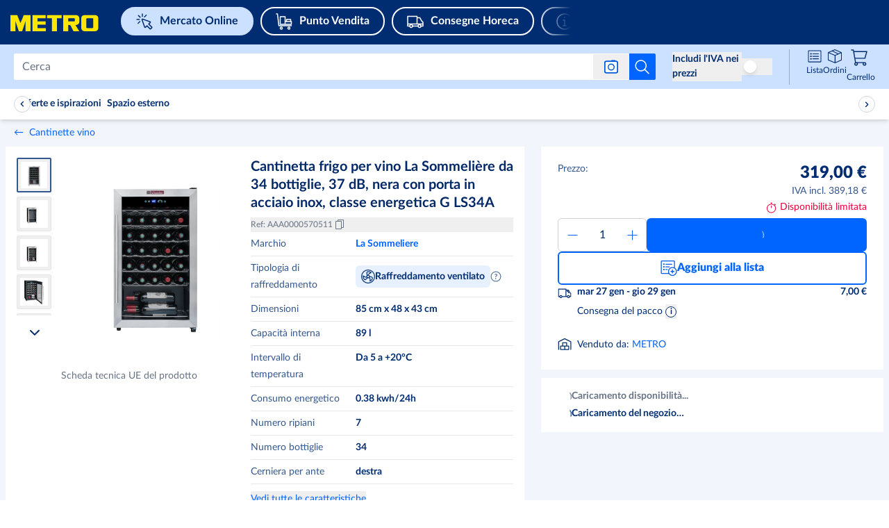

--- FILE ---
content_type: text/html; charset=utf-8
request_url: https://www.metro.it/marketplace/product/eaf9fbb3-5663-4322-a6af-4b3f9613bfe3
body_size: 162619
content:
<!DOCTYPE html><html lang="it"><script id="__CONFIG__">
              window.__CONFIG__ = {"BASEPATH":"/marketplace"}
            </script><script id="__SENTRY_CONFIG__">
              window.__SENTRY_CONFIG__ = {"dsn":"https://75d475a0865542e1a7765404860ac816@cps-sentry.metro-markets.org/12","env":"production","tracesSampleRate":"0.2"}
            </script><head><meta charSet="utf-8" data-next-head=""/><meta name="google" content="notranslate" data-next-head=""/><base href="/" data-next-head=""/><meta name="viewport" content="width=device-width, initial-scale=1,  user-scalable=yes" data-next-head=""/><meta http-equiv="X-UA-Compatible" content="IE=edge" data-next-head=""/><meta name="msvalidate.01" content="AB616FE33531C8B60AD742C618BB0E57" data-next-head=""/><meta name="google-site-verification" content="SJirFO-r2s4gig5nUPXCR4pgDhdVEw1G_0-BO6D4TjY" data-next-head=""/><link rel="preload" href="https://mma-mp-de-production-cdn.prod.de.metro-marketplace.cloud/fonts/lato/Lato-Black.woff2" as="font" type="font/woff2" crossorigin="anonymous" data-next-head=""/><link rel="preload" href="https://mma-mp-de-production-cdn.prod.de.metro-marketplace.cloud/fonts/lato/Lato-BlackItalic.woff2" as="font" type="font/woff2" crossorigin="anonymous" data-next-head=""/><link rel="preload" href="https://mma-mp-de-production-cdn.prod.de.metro-marketplace.cloud/fonts/lato/Lato-Bold.woff2" as="font" type="font/woff2" crossorigin="anonymous" data-next-head=""/><link rel="preload" href="https://mma-mp-de-production-cdn.prod.de.metro-marketplace.cloud/fonts/lato/Lato-BoldItalic.woff2" as="font" type="font/woff2" crossorigin="anonymous" data-next-head=""/><link rel="preload" href="https://mma-mp-de-production-cdn.prod.de.metro-marketplace.cloud/fonts/lato/Lato-Regular.woff2" as="font" type="font/woff2" crossorigin="anonymous" data-next-head=""/><link rel="preload" href="https://mma-mp-de-production-cdn.prod.de.metro-marketplace.cloud/fonts/metro-ca/CAMetro-Black_v100.woff2" as="font" type="font/woff2" crossorigin="anonymous" data-next-head=""/><link rel="preload" href="https://mma-mp-de-production-cdn.prod.de.metro-marketplace.cloud/fonts/metro-ca/CAMetro-ExtraBold_v100.woff2" as="font" type="font/woff2" crossorigin="anonymous" data-next-head=""/><link rel="preload" href="https://mma-mp-de-production-cdn.prod.de.metro-marketplace.cloud/fonts/metro-ca/CAMetro-Bold_v100.woff2" as="font" type="font/woff2" crossorigin="anonymous" data-next-head=""/><link rel="preload" href="https://mma-mp-de-production-cdn.prod.de.metro-marketplace.cloud/fonts/metro-ca/CAMetro-Regular_v100.woff2" as="font" type="font/woff2" crossorigin="anonymous" data-next-head=""/><link rel="icon" type="image/png" href="marketplace/favicons/metro/favicon-16x16.png" sizes="16x16" data-next-head=""/><link rel="icon" type="image/png" href="marketplace/favicons/metro/favicon-32x32.png" sizes="32x32" data-next-head=""/><link rel="icon" type="image/png" href="marketplace/favicons/metro/favicon-96x96.png" sizes="96x96" data-next-head=""/><link rel="apple-touch-icon" href="marketplace/images/apple-touch-icons/touch-icon-iphone.png" data-next-head=""/><link rel="apple-touch-icon" href="marketplace/images/apple-touch-icons/touch-icon-ipad.png" sizes="72x72" data-next-head=""/><link rel="apple-touch-icon" href="marketplace/images/apple-touch-icons/touch-icon-iphone-retina.png" sizes="114x114" data-next-head=""/><link rel="apple-touch-icon" href="marketplace/images/apple-touch-icons/touch-icon-ipad-retina.png" sizes="144x144" data-next-head=""/><title data-next-head="">Cantinetta frigo per vino La Sommelière da 34 bottiglie, 37 dB, nera con porta in acciaio inox, classe energetica G LS34A | METRO</title><meta name="robots" content="index,follow" data-next-head=""/><meta name="description" content="Migliaia di prodotti per la ristorazione e il catering ✔ Sconti a volume ✔ Ordina anche senza tessera METRO ➤ Scoprilo subito!" data-next-head=""/><meta property="og:title" content="Cantinetta frigo per vino La Sommelière da 34 bottiglie, 37 dB, nera con porta in acciaio inox, classe energetica G LS34A | METRO" data-next-head=""/><meta property="og:description" content="Cantinetta frigo per vino La Sommelière da 34 bottiglie, 6+1 ripiani in filo d&#x27;acciaio a metà altezza, illuminazione interna a LED a soffitto, 37 dB, nera con porta in acciaio inox, classe energetica G LS34A" data-next-head=""/><meta property="og:url" content="https://www.metro.it/marketplace/product/eaf9fbb3-5663-4322-a6af-4b3f9613bfe3" data-next-head=""/><meta property="og:image" content="https://prod-metro-markets.imgix.net/item_image/a33d283c-6190-4188-84e3-78536a79d7c6?auto=format,compress" data-next-head=""/><link rel="canonical" href="https://www.metro.it/marketplace/product/eaf9fbb3-5663-4322-a6af-4b3f9613bfe3" data-next-head=""/><script id="product-schema" type="application/ld+json" data-next-head="">{"@context":"https://schema.org/","@type":"Product","sku":"AAA0000570511","description":"Cantinetta frigo per vino La Sommelière da 34 bottiglie, 6+1 ripiani in filo d'acciaio a metà altezza, illuminazione interna a LED a soffitto, 37 dB, nera con porta in acciaio inox, classe energetica G LS34A","name":"Cantinetta frigo per vino La Sommelière da 34 bottiglie, 37 dB, nera con porta in acciaio inox, classe energetica G LS34A","image":["https://prod-metro-markets.imgix.net/item_image/a33d283c-6190-4188-84e3-78536a79d7c6?auto=format,compress","https://prod-metro-markets.imgix.net/item_image/8d691dc0-7b86-4801-9385-db72dd769480?auto=format,compress","https://prod-metro-markets.imgix.net/item_image/77ada771-3409-4417-9dd3-29f9c0f9176d?auto=format,compress","https://prod-metro-markets.imgix.net/item_image/d1cd7b82-ec16-4e13-9f76-5ece6b550d64?auto=format,compress","https://prod-metro-markets.imgix.net/item_image/38dfd080-e53d-4c7c-8929-38396a07060f?auto=format,compress","https://prod-metro-markets.imgix.net/item_image/7f27a0bb-0b0e-4442-adc5-be60de6aa6bc?auto=format,compress","https://prod-metro-markets.imgix.net/item_image/93291723-aeb4-4421-86b7-c70e664f0adc?auto=format,compress","https://prod-metro-markets.imgix.net/item_image/49e56bf6-56f2-45c0-bad2-5187ce6e9c27?auto=format,compress","https://prod-metro-markets.imgix.net/item_image/9c1a26ea-4d54-4de4-b23d-00ed71f8b17f?auto=format,compress","https://prod-metro-markets.imgix.net/item_image/a5961eaf-2e94-4d97-ae50-b1e8bf270425?auto=format,compress"],"brand":{"@type":"Thing","name":"La Sommeliere"},"offers":{"@type":"Offer","price":"319.00","priceCurrency":"EUR","itemCondition":"https://schema.org/NewCondition","availability":"https://schema.org/InStock"}}</script><link rel="preload" as="image" imageSrcSet="https://images.metro-marketplace.eu/item_image/a33d283c-6190-4188-84e3-78536a79d7c6?impolicy=pdp_mobile_main_preview&amp;imwidth=375 1x, https://images.metro-marketplace.eu/item_image/a33d283c-6190-4188-84e3-78536a79d7c6?impolicy=pdp_mobile_main_preview&amp;imwidth=768 2x" data-next-head=""/><link rel="preload" as="image" imageSrcSet="https://images.metro-marketplace.eu/item_image/a33d283c-6190-4188-84e3-78536a79d7c6?impolicy=pdp_main_gallery_preview&amp;imwidth=768 1x, https://images.metro-marketplace.eu/item_image/a33d283c-6190-4188-84e3-78536a79d7c6?impolicy=pdp_main_gallery_preview&amp;imwidth=1024 2x" data-next-head=""/><link rel="preload" href="https://react.es.prod.de.metro-marketplace.cloud/marketplace/_next/static/css/11fd204f3efc98aa.css" as="style"/><link rel="stylesheet" href="https://react.es.prod.de.metro-marketplace.cloud/marketplace/_next/static/css/11fd204f3efc98aa.css" data-n-g=""/><link rel="preload" href="https://react.es.prod.de.metro-marketplace.cloud/marketplace/_next/static/css/c40f578246516864.css" as="style"/><link rel="stylesheet" href="https://react.es.prod.de.metro-marketplace.cloud/marketplace/_next/static/css/c40f578246516864.css" data-n-p=""/><noscript data-n-css=""></noscript><script defer="" nomodule="" src="https://react.es.prod.de.metro-marketplace.cloud/marketplace/_next/static/chunks/polyfills-42372ed130431b0a.js"></script><script defer="" src="https://react.es.prod.de.metro-marketplace.cloud/marketplace/_next/static/chunks/2579.fa8a4833fbeaa3d3.js"></script><script defer="" src="https://react.es.prod.de.metro-marketplace.cloud/marketplace/_next/static/chunks/9962.af7288cbcd341067.js"></script><script defer="" src="https://react.es.prod.de.metro-marketplace.cloud/marketplace/_next/static/chunks/3838.e613475529b0c26c.js"></script><script src="https://react.es.prod.de.metro-marketplace.cloud/marketplace/_next/static/chunks/webpack-d570d89d765088d4.js" defer=""></script><script src="https://react.es.prod.de.metro-marketplace.cloud/marketplace/_next/static/chunks/framework-9d0aad89fb7a3a6e.js" defer=""></script><script src="https://react.es.prod.de.metro-marketplace.cloud/marketplace/_next/static/chunks/main-cfa9676be19242ba.js" defer=""></script><script src="https://react.es.prod.de.metro-marketplace.cloud/marketplace/_next/static/chunks/pages/_app-913c7246d51e7e0b.js" defer=""></script><script src="https://react.es.prod.de.metro-marketplace.cloud/marketplace/_next/static/chunks/7145-ff485237368da2fc.js" defer=""></script><script src="https://react.es.prod.de.metro-marketplace.cloud/marketplace/_next/static/chunks/9823-8777e4fd59923331.js" defer=""></script><script src="https://react.es.prod.de.metro-marketplace.cloud/marketplace/_next/static/chunks/9235-f47c00de25663e81.js" defer=""></script><script src="https://react.es.prod.de.metro-marketplace.cloud/marketplace/_next/static/chunks/3451-cb5805012b2ea661.js" defer=""></script><script src="https://react.es.prod.de.metro-marketplace.cloud/marketplace/_next/static/chunks/4560-6ab98c02cd06f954.js" defer=""></script><script src="https://react.es.prod.de.metro-marketplace.cloud/marketplace/_next/static/chunks/3361-b960b47fd602b7a5.js" defer=""></script><script src="https://react.es.prod.de.metro-marketplace.cloud/marketplace/_next/static/chunks/1379-571a02a10905cf08.js" defer=""></script><script src="https://react.es.prod.de.metro-marketplace.cloud/marketplace/_next/static/chunks/9541-a1fd133f29d070dd.js" defer=""></script><script src="https://react.es.prod.de.metro-marketplace.cloud/marketplace/_next/static/chunks/6875-f3ea873d5885af7a.js" defer=""></script><script src="https://react.es.prod.de.metro-marketplace.cloud/marketplace/_next/static/chunks/pages/product/%5BproductId%5D-611c2646b441a58c.js" defer=""></script><script src="https://react.es.prod.de.metro-marketplace.cloud/marketplace/_next/static/web-app-buyer-react-1832810/_buildManifest.js" defer=""></script><script src="https://react.es.prod.de.metro-marketplace.cloud/marketplace/_next/static/web-app-buyer-react-1832810/_ssgManifest.js" defer=""></script></head><body style="overflow-x:hidden"><div id="__next"> <div lang="it" class="bg-background-default antialiased"><div class="group/layout" data-source="web"><div></div><header class="relative z-[10] w-full bg-metro-blue-main lg:h-[64px]" id="header"><div class="mx-auto box-border block w-full max-w-xl" data-testid="container-component"><div class="flex h-auto flex-wrap justify-between lg:ml-[15px] lg:h-[64px] lg:flex-nowrap lg:items-center xl:ml-[20px] xlPlus:ml-0"><div class="mt-12px w-auto lg:mt-[-4px] xl:mr-[15px] false false false" test-target="header-topline__logo__desktop"><a test-target="home-link" href="https://www.metro.it"><span class="sr-only">Naviga su home page</span><svg xmlns="http://www.w3.org/2000/svg" width="129" height="32" viewBox="0 0 175 52" class="mt-[4px] fill-logo lg:hidden"><path fill="#FFE500" d="m20.267 28 5.827-17.582V28h8.699V.009H23.05l-5.654 13.995L11.743.01H0V28h8.699V10.418L14.569 28h5.698zm93.479-10.882c2.713-.218 5.419-2.075 5.419-5.125V5.082C118.85 1.927 116.496.224 113.707 0H91.33v28h8.698V17.118h3.462L109.144 28h10.003l-6.732-10.882h1.33zm-2.41-7.26c0 .606-.15 1.137-1.23 1.137h-10.077V5.501h10.09c1.227 0 1.218.807 1.218 1.312v3.045zM60.888 5.52V.009H38.272V28l22.915-.006.009-5.505H46.992l.002-5.995h13.893v-5.496H46.994V5.52h13.893zm10.873 0h-8.263V.009H88.72v5.51h-8.263V28H71.76V5.52zM146.564.009h-18.483c-2.778.225-5.124 1.642-5.437 4.81v18.108c.313 3.169 2.659 4.848 5.436 5.073h18.484c2.777-.225 5.123-1.904 5.436-5.073V4.82c-.313-3.17-2.659-4.586-5.436-4.811zm-3.262 21.23c-.04.314-.158 1.142-1.23 1.25h-9.421c-1.073-.108-1.269-.936-1.309-1.25V6.612c.04-.315.189-.986 1.261-1.093h9.472c1.073.107 1.187.778 1.227 1.093v14.625z"></path></svg><svg xmlns="http://www.w3.org/2000/svg" width="129" height="32" viewBox="0 0 155 20" class="hidden fill-logo lg:block"><path fill="#FFE500" d="m20.267 28 5.827-17.582V28h8.699V.009H23.05l-5.654 13.995L11.743.01H0V28h8.699V10.418L14.569 28h5.698zm93.479-10.882c2.713-.218 5.419-2.075 5.419-5.125V5.082C118.85 1.927 116.496.224 113.707 0H91.33v28h8.698V17.118h3.462L109.144 28h10.003l-6.732-10.882h1.33zm-2.41-7.26c0 .606-.15 1.137-1.23 1.137h-10.077V5.501h10.09c1.227 0 1.218.807 1.218 1.312v3.045zM60.888 5.52V.009H38.272V28l22.915-.006.009-5.505H46.992l.002-5.995h13.893v-5.496H46.994V5.52h13.893zm10.873 0h-8.263V.009H88.72v5.51h-8.263V28H71.76V5.52zM146.564.009h-18.483c-2.778.225-5.124 1.642-5.437 4.81v18.108c.313 3.169 2.659 4.848 5.436 5.073h18.484c2.777-.225 5.123-1.904 5.436-5.073V4.82c-.313-3.17-2.659-4.586-5.436-4.811zm-3.262 21.23c-.04.314-.158 1.142-1.23 1.25h-9.421c-1.073-.108-1.269-.936-1.309-1.25V6.612c.04-.315.189-.986 1.261-1.093h9.472c1.073.107 1.187.778 1.227 1.093v14.625z"></path></svg></a></div><div class="order-2 mt-5px flex h-[44px] overflow-auto lg:ml-[20px] lg:mt-0 lg:max-w-[52%] xl:max-w-[70%] false false"><div class="flex justify-between !mx-0 swiper-container external-links !overflow-x-auto !overscroll-auto !pb-10px lg:!overflow-x-hidden lg:!pb-0" test-target="header-external-links__desktop"><div class="swiper-wrapper flex"><div class="swiper-slide first:ml-10px !w-fit lg:first:pl-0"><div class="prose"><a href="https://www.metro.it/marketplace" test-target="desktopBucketItem-0" data-testid=""><div class="bg-blue-tint-80 text-primary-main border-2 border-solid border-blue-tint-80 !rounded-full flex items-center whitespace-nowrap py-1px px-10px mr-20px lg:mr-10px mdl:mr-10p font-bold text-regular leading-[1.7] lg:py-5px lg:px-20px hover:border-transparent hover:bg-none desktopBucketItem-0"><svg data-testid="" aria-hidden="true" width="1px" height="100%" class="w-20px h-20px mr-10px lg:min-w-[24px] lg:h-24px" fill="" xmlns="http://www.w3.org/2000/svg" viewBox="0 0 24 24" xmlns:xlink="http://www.w3.org/1999/xlink"><g width="24" height="24" fill="none" stroke="#002d72" stroke-width="1.5"><path stroke-linejoin="round" stroke-miterlimit="10" d="m13.502 20.242 2.09-2.09 4.336 4.336a.75.75 0 0 0 1.06 0l1.498-1.497a.75.75 0 0 0 0-1.06l-4.336-4.337 2.09-2.09a.75.75 0 0 0-.278-1.237L9.48 8.524a.75.75 0 0 0-.958.958l3.743 10.482a.75.75 0 0 0 1.237.278z"></path><path stroke-linecap="round" d="M3.394 3.396 5.87 5.871m8.661-3.005-2.475 2.475m-6.717 6.717-2.475 2.475m1.75-5.588h-3.5m7.828-4.329v-3.5"></path></g></svg><span>Mercato Online</span></div></a></div></div><div class="swiper-slide first:ml-10px !w-fit lg:first:pl-0"><div class="prose"><a href="https://www.metro.it/punto-vendita" test-target="desktopBucketItem-1" data-testid=""><div class="bg-primary-main hover:bg-blue-shade-40 focus:ring-2 focus:ring-blue-shade-40 focus:ring-opacity-50 text-white-main transition border-2 border-solid border-white-main !rounded-full flex items-center whitespace-nowrap py-1px px-10px mr-20px lg:mr-10px mdl:mr-10p font-bold text-regular leading-[1.7] lg:py-5px lg:px-20px hover:border-transparent hover:!bg-white-rgba-30 desktopBucketItem-1"><svg data-testid="" aria-hidden="true" width="1px" height="100%" class="w-20px h-20px mr-10px lg:min-w-[24px] lg:h-24px" fill="" xmlns="http://www.w3.org/2000/svg" viewBox="0 0 24 24" xmlns:xlink="http://www.w3.org/1999/xlink"><g width="24" height="24" fill="none" style="stroke:#ffffff;stroke-width:1.5;stroke-miterlimit:10;stroke-linecap:round;stroke-linejoin:round"><path d="M8 23a1.5 1.5 0 1 1 0-3 1.5 1.5 0 0 1 0 3zM19 23a1.5 1.5 0 1 1 0-3 1.5 1.5 0 0 1 0 3zM1 1h1.5l2 17h18"></path><path d="M13.5 16v-4h9v4zm0 0h-7V5h7zm8-7h-6v3h6z"></path></g></svg><span>Punto Vendita</span></div></a></div></div><div class="swiper-slide first:ml-10px !w-fit lg:first:pl-0"><div class="prose"><a href="https://www.metro.it/consegne-horeca" test-target="desktopBucketItem-2" data-testid=""><div class="bg-primary-main hover:bg-blue-shade-40 focus:ring-2 focus:ring-blue-shade-40 focus:ring-opacity-50 text-white-main transition border-2 border-solid border-white-main !rounded-full flex items-center whitespace-nowrap py-1px px-10px mr-20px lg:mr-10px mdl:mr-10p font-bold text-regular leading-[1.7] lg:py-5px lg:px-20px hover:border-transparent hover:!bg-white-rgba-30 desktopBucketItem-2"><svg data-testid="" aria-hidden="true" width="1px" height="100%" class="w-20px h-20px mr-10px lg:min-w-[24px] lg:h-24px" fill="" xmlns="http://www.w3.org/2000/svg" viewBox="0 0 24 24" xmlns:xlink="http://www.w3.org/1999/xlink"><g width="24" height="24" fill="none" stroke="#ffffff" stroke-linecap="round" stroke-linejoin="round" stroke-miterlimit="10" stroke-width="1.5"><path d="M18 20.5a2 2 0 1 1 0-4 2 2 0 0 1 0 4zM6 20.5a2 2 0 1 1 0-4 2 2 0 0 1 0 4z"></path><path d="M20 18.5h3V13l-2-2-2.5-4.5h-4v-2H1v14h3m12 0H8M14.5 5.5v10m8.5 0H1"></path></g></svg><span>Consegne Horeca</span></div></a></div></div><div class="swiper-slide first:ml-10px !w-fit lg:first:pl-0"><div class="prose"><a href="https://www.metro.it/servizi-info" test-target="desktopBucketItem-3" data-testid=""><div class="bg-primary-main hover:bg-blue-shade-40 focus:ring-2 focus:ring-blue-shade-40 focus:ring-opacity-50 text-white-main transition border-2 border-solid border-white-main !rounded-full flex items-center whitespace-nowrap py-1px px-10px mr-20px lg:mr-10px mdl:mr-10p font-bold text-regular leading-[1.7] lg:py-5px lg:px-20px hover:border-transparent hover:!bg-white-rgba-30 desktopBucketItem-3"><svg data-testid="" aria-hidden="true" width="1px" height="100%" class="w-20px h-20px mr-10px lg:min-w-[24px] lg:h-24px" fill="" xmlns="http://www.w3.org/2000/svg" viewBox="0 0 24 24" xmlns:xlink="http://www.w3.org/1999/xlink"><g width="24" height="24" fill="none" stroke="#ffffff" stroke-linejoin="round" stroke-miterlimit="10"><path stroke-linecap="round" stroke-width="1.5" d="M12 23c6.075 0 11-4.925 11-11S18.075 1 12 1 1 5.925 1 12s4.925 11 11 11z"></path><path stroke-linecap="round" stroke-width="1.5" d="M10 18h4m-4-8h2v7.556"></path><path d="M12 5.5a.5.5 0 1 0 0 1 .5.5 0 0 0 0-1z"></path></g></svg><span>Servizi &amp; Info</span></div></a></div></div></div><div class="swiper-button-p before:left-[20px] before:bg-gradient-to-l invisible flex flex-row flex-nowrap items-center w-[50px] absolute my-auto mx-0 top-0 bottom-0 z-[100] bg-primary-main text-white-main cursor-pointer last:right-0 first:left-0 lg:visible before:hidden before:py-10px before:px-0 before:from-primary-rgba-0 before:to-primary-main before:absolute before:w-[200%] before:h-[100%] before:z-[-1] lg:before:content !hidden h-[64px] bg-gradient-to-r from-primary-main bg-primary-rgba-0"><div class="flex justify-start w-6"><svg data-testid="" aria-hidden="true" width="32px" height="32px" class="block align-middle" fill="" xmlns="http://www.w3.org/2000/svg" viewBox="0 0 32 32" xmlns:xlink="http://www.w3.org/1999/xlink"><g fill="none" stroke="none" id="icon-/-chevron-left-2" stroke-width="1" fill-rule="evenodd"><g id="icon-color-chevron-2"><path d="M20.000173,23.999875 C20.000173,24.259875 19.900173,24.518875 19.700173,24.713875 C19.306173,25.100875 18.672173,25.094875 18.286173,24.699875 L10.286173,16.535875 C9.90517295,16.146875 9.90517295,15.523875 10.286173,15.135875 L17.965173,7.299875 C18.352173,6.904875 18.985173,6.898875 19.380173,7.285875 C19.774173,7.672875 19.779173,8.304875 19.394173,8.699875 L12.400173,15.835875 L19.714173,23.299875 C19.905173,23.494875 20.000173,23.746875 20.000173,23.999875" fill="currentColor"></path></g></g></svg></div></div><div class="swiper-button-n before:right-[18px] before:bg-gradient-to-r invisible flex flex-row flex-nowrap items-center w-[50px] absolute my-auto mx-0 top-0 bottom-0 z-[100] bg-primary-main text-white-main cursor-pointer last:right-0 first:left-0 lg:visible before:hidden before:py-10px before:px-0 before:from-primary-rgba-0 before:to-primary-main before:absolute before:w-[200%] before:h-[100%] before:z-[-1] lg:before:content false h-[64px] justify-end bg-gradient-to-l from-primary-main bg-primary-rgba-0"><div class="flex justify-end w-6"><svg data-testid="" aria-hidden="true" width="32px" height="32px" class="block align-middle" fill="" xmlns="http://www.w3.org/2000/svg" viewBox="0 0 32 32" xmlns:xlink="http://www.w3.org/1999/xlink"><g fill="none" stroke="none" stroke-width="1" fill-rule="evenodd"><path d="M12.3 7.286a.999.999 0 0 1 1.414.014l8 8.164a1 1 0 0 1 0 1.4L14.035 24.7a1 1 0 1 1-1.429-1.4l6.994-7.136L12.286 8.7a.996.996 0 0 1 .014-1.414Z" fill="none" stroke="none"></path></g></svg></div></div></div></div><div class="flex w-auto flex-1 justify-end lg:lg:order-2 lg:min-w-[25%]"></div></div></div></header><div id="subHeader" data-testid="subHeader" class="flex h-[64px] w-full flex-col justify-center bg-blue-tint-80 lg:px-20px lg:pb-0 xl:px-0px sticky top-0 z-30"><div class="px-4 lg:!px-0 xlPlus:!px-0px mx-auto box-border block w-full max-w-xl" data-testid="container-component"><div class="flex flex-row justify-between lg:justify-end"><div class="flex grow items-center"><div class="absolute left-[48px] right-[48px] flex transition-[width] duration-[150ms] ease-in-out lg:relative lg:left-0 lg:right-0 lg:w-full flex-row items-center lg:pl-0 "><div class="flex w-full" role="search"><form class="mx-[12px] box-border flex max-h-40px w-full flex-row items-center rounded-[2px] bg-white-main lg:mx-0 false" id="headerSearch" data-testid="search-bar-form" action="."><input class="placeholder:lato relative box-border !max-h-36px w-full rounded-[2px] !border-0 !py-[9px] font-lato text-[15.96px] text-black !shadow-none placeholder:text-grey-tint-40 bg-white border-[1px] rounded-sm caret-grey-tint-20 border-grey-tint-80 text-primary-main text-regular outline-none px-3 h-10 w-full focus:border-2 focus:border-blue-tint-40 hover:border-2 hover:border-blue-tint-40" type="text" placeholder="Cerca" data-testid="searchInputField" test-target="search-box-input" name="Cerca" aria-label="Cerca" autoComplete="off" id="Cerca" enterKeyHint="search" value=""/><div class="flex flex-row-reverse items-center"><button data-testid="search-submit-btn" type="submit" aria-label="Avvia ricerca" class="flex h-full items-center justify-center rounded-br-[2px] rounded-tr-[2px] bg-white-main p-7px hover:cursor-pointer hover:bg-blue-shade-20 md:!bg-info-main"><svg data-testid="SEARCH" aria-hidden="true" width="24px" height="24px" class="cursor-pointer" fill="" xmlns="http://www.w3.org/2000/svg" viewBox="0 0 32 32" xmlns:xlink="http://www.w3.org/1999/xlink"><path fill="#ffffff" stroke="none" d="M28.707,28.293 C29.098,28.684 29.098,29.316 28.707,29.707 C28.512,29.902 28.256,30 28,30 C27.744,30 27.488,29.902 27.293,29.707 L20.034,22.448 C18.126,24.04 15.674,25 13,25 C6.935,25 2,20.065 2,14 C2,7.935 6.935,3 13,3 C19.065,3 24,7.935 24,14 C24,16.673 23.039,19.125 21.448,21.034 L28.707,28.293 Z M4,14 C4,18.962 8.037,23 13,23 C17.963,23 22,18.962 22,14 C22,9.038 17.963,5 13,5 C8.037,5 4,9.038 4,14 Z"></path></svg></button><div class="relative"><button aria-label="Ricerca per immagine" data-testid="search-by-photo-btn" type="submit" class="relative flex cursor-pointer items-center justify-center px-4 py-2"><svg data-testid="" aria-hidden="true" width="20px" height="20px" class="cursor-pointer" fill="" xmlns="http://www.w3.org/2000/svg" viewBox="0 0 20 20" xmlns:xlink="http://www.w3.org/1999/xlink"><svg width="20" height="20" viewBox="0 0 20 20" fill="#ffffff" xmlns="http://www.w3.org/2000/svg" stroke="none"><rect x="0.75" y="2.25" width="18.5" height="16.5" rx="2.25" stroke="#005AE0" stroke-width="1.5" stroke-linejoin="bevel"></rect><path fill-rule="evenodd" clip-rule="evenodd" d="M17 3H3C2.17157 3 1.5 3.67157 1.5 4.5V16.5C1.5 17.3284 2.17157 18 3 18H17C17.8284 18 18.5 17.3284 18.5 16.5V4.5C18.5 3.67157 17.8284 3 17 3ZM3 1.5C1.34315 1.5 0 2.84315 0 4.5V16.5C0 18.1569 1.34315 19.5 3 19.5H17C18.6569 19.5 20 18.1569 20 16.5V4.5C20 2.84315 18.6569 1.5 17 1.5H3Z" fill="#005AE0"></path><rect x="10" y="0.5" width="6" height="1.5" rx="0.75" fill="#005AE0"></rect><circle cx="10" cy="10.5" r="4.25" stroke="#005AE0" stroke-width="1.5"></circle></svg></svg></button><div data-testid="search-photo-modal" class="absolute flex z-50 flex-col top-0 h-[200px] font-lato left-1/2 -translate-x-[calc(50%-4px)] hidden"><div class="absolute bg-white-main border-none top-[47px] shadow-lg p-5 left-1/2 -translate-x-1/2 min-w-[340px] rounded-[2px] ml-[-5px]"><div class="absolute top-[-10px] rotate-180 content-[&#x27;&#x27;] border-l-[5px] border-r-[5px] border-t-[10px] border-white-main border-l-transparent border-r-transparent transform -translate-x-[5px] left-1/2"></div><div class="flex flex-col gap-6px"><div class="flex justify-between w-full"><p data-testid="search-photo-modal-title" class="flex items-center whitespace-nowrap flex-1 font-semibold text-metro-blue-main text-[16px] leading-[22px]">Ricerca per immagine<span data-testid="new-badge" class="flex items-center justify-center text-tiny px-[6px] py-[2px] rounded-[6px] bg-metro-yellow text-metro-blue-main font-extrabold ml-1 font-metro-ca leading-[18px] min-w-[40px] h-[20px]">NUOVO!</span></p><div class="flex items-center"><button aria-hidden="true" tabindex="-1" aria-label="search by photo modal close button" data-testid="search-photo-modal-close-btn"><svg data-testid="SEARCH" aria-hidden="true" width="16px" height="16px" class="cursor-pointer" fill="" xmlns="http://www.w3.org/2000/svg" viewBox="0 0 32 32" xmlns:xlink="http://www.w3.org/1999/xlink"><path fill="#677283" stroke="none" d="M17.885 16l9.724-9.724a1.332 1.332 0 0 0 0-1.885 1.332 1.332 0 0 0-1.885 0L16 14.115 6.276 4.39a1.332 1.332 0 0 0-1.885 0 1.332 1.332 0 0 0 0 1.885L14.115 16 4.39 25.724A1.332 1.332 0 0 0 5.334 28c.341 0 .682-.13.942-.39L16 17.884l9.724 9.724a1.33 1.33 0 0 0 1.885 0 1.332 1.332 0 0 0 0-1.885L17.885 16z"></path></svg></button></div></div><div class="flex mt-1.5"><p class="m-0 text-base leading-5 text-metro-blue-main">Trova quello che cerchi su METRO con la ricerca per immagini</p></div><div class="flex flex-col justify-between h-[104px] bg-grey-tint-95 p-4 items-center rounded-md"><svg data-testid="" aria-hidden="true" width="32px" height="32px" class="block align-middle" fill="" xmlns="http://www.w3.org/2000/svg" viewBox="0 0 32 32" xmlns:xlink="http://www.w3.org/1999/xlink"><path width="32" height="32" fill-rule="evenodd" clip-rule="evenodd" d="M10.5 9C11.327 9 12 9.673 12 10.5C12 11.327 11.327 12 10.5 12C9.673 12 9 11.327 9 10.5C9 9.673 9.673 9 10.5 9ZM10.5 14C12.43 14 14 12.43 14 10.5C14 8.57 12.43 7 10.5 7C8.57 7 7 8.57 7 10.5C7 12.43 8.57 14 10.5 14ZM25.876 27H6.26L12.89 18.354L15.943 20.402C16.398 20.708 17.013 20.589 17.324 20.138L20.207 15.947L25.876 27ZM6 5H26C26.552 5 27 5.449 27 6V24.809L21.223 13.543C21.063 13.23 20.749 13.025 20.397 13.002C20.047 12.977 19.708 13.144 19.509 13.433L16.236 18.19L13.224 16.169C12.786 15.875 12.193 15.974 11.873 16.392L5 25.356V6C5 5.449 5.448 5 6 5ZM26 3H6C4.346 3 3 4.346 3 6V26C3 27.654 4.346 29 6 29H26C27.654 29 29 27.654 29 26V6C29 4.346 27.654 3 26 3Z" fill="#99A1AD" stroke="none"></path></svg><button role="button" aria-label="CORE.ALL_PAGES.PHOTO_SEARCH.MODAL.CTA_ARIA_LABEL" type="button" data-testid="search-photo-modal-cta" class="rounded-sm transition px-4 py-1 bg-secondary-main hover:bg-blue-shade-20 focus:ring-2 focus:ring-blue-share-20 focus:ring-opacity-50 text-white-main transition !rounded-md font-lato text-base leading-5 font-semibold w-auto min-w-[128px] h-[32px] select-none whitespace-nowrap" id="search-photo-modal-cta">Carica un&#x27;immagine</button><input tabindex="-1" aria-hidden="true" aria-label="photo search input from modal" data-testid="search-photo-modal-file-input" type="file" accept=".jpg,.jpeg,.png,.webp,android/force-camera-workaround" class="hidden sr-only"/></div></div></div></div></div></div></form></div></div></div><span class="ml-6 hidden justify-center bg-metro-blue-tint-60 lg:flex"></span><div class="hidden h-full flex-none lg:flex" data-testid="region-selector"></div><output class="justify-center align-middle lg:flex" data-testid="price-switcher" aria-live="polite" aria-atomic="true"><div class="hidden justify-center align-middle lg:flex"><div class="mx-auto flex pt-0px font-lato md:pt-20px lg:pt-0" test-target="price-switcher"><div class="mt-20px flex w-full flex-row-reverse items-center justify-center gap-[10px] text-base md:mt-0 md:text-regular lg:flex-row lg:border-0 lg:py-0 lg:pr-0 border-y px-0 py-10px"><button aria-describedby="radix-:Rcc4t9l6:" data-state="instant-open" aria-label="[object Object]" class=""><div aria-hidden="true"><div class="w-full lg:w-[100px]"><span class="prose cursor-pointer text-[13px] text-primary-main" aria-hidden="true" tabindex="-1"><p class="m-0 text-left text-base font-bold leading-[1.5]" data-testid="price">Includi l&#x27;IVA nei prezzi</p></span></div></div></button><div class="transition-color relative h-24px w-44px items-center rounded-full bg-[#98a1ae]"><button class="flex h-full w-full flex-row items-center p-[3px]" role="switch" aria-checked="false" aria-labelledby="switch-label" tabindex="0" aria-live="polite" data-testid="switch"><div class="absolute size-[18px] rounded-full bg-white-main shadow-md transition-transform duration-300 ease-in-out translate-x-0" aria-hidden="true"></div><span data-testid="switch-screen-reader-only-text" class="sr-only">Non includere l&#x27;IVA nei prezzi</span></button></div></div></div></div></output><div class="xl:flex"></div><span class="mx-6 hidden w-1px justify-center bg-metro-blue-tint-60 lg:flex"></span><nav class="flex items-center justify-center gap-x-4 pt-1 lg:pt-0"><ul class="hidden gap-x-4 text-sm lg:flex"><li class="flex flex-col items-center"><a class="flex flex-col items-center" data-testid="shopping-list-link" href="https://www.metro.it/marketplace/shopping-lists"><svg data-testid="mini_cart" aria-hidden="true" width="20" height="20" class="h-5 w-5" fill="" xmlns="http://www.w3.org/2000/svg" xmlns:xlink="http://www.w3.org/1999/xlink"><svg width="20" height="20" viewBox="0 0 20 20" fill="none" xmlns="http://www.w3.org/2000/svg"><path fill-rule="evenodd" clip-rule="evenodd" d="M19 17.2C19 17.7523 18.5523 18.2 18 18.2H2C1.44772 18.2 1 17.7523 1 17.2V3C1 2.44772 1.44772 2 2 2H18C18.5523 2 19 2.44772 19 3V17.2Z" stroke="#002D72" stroke-width="1.2" stroke-linejoin="round"></path><mask id="path-2-inside-1_982_6092" fill="white"><ellipse cx="4.60068" cy="6.49985" rx="0.9" ry="0.9"></ellipse></mask><ellipse cx="4.60068" cy="6.49985" rx="0.9" ry="0.9" fill="black"></ellipse><path d="M4.30068 6.49985C4.30068 6.33417 4.435 6.19985 4.60068 6.19985V8.59985C5.76048 8.59985 6.70068 7.65965 6.70068 6.49985H4.30068ZM4.60068 6.19985C4.76637 6.19985 4.90068 6.33417 4.90068 6.49985H2.50068C2.50068 7.65965 3.44089 8.59985 4.60068 8.59985V6.19985ZM4.90068 6.49985C4.90068 6.66554 4.76637 6.79985 4.60068 6.79985V4.39985C3.44089 4.39985 2.50068 5.34006 2.50068 6.49985H4.90068ZM4.60068 6.79985C4.435 6.79985 4.30068 6.66554 4.30068 6.49985H6.70068C6.70068 5.34006 5.76048 4.39985 4.60068 4.39985V6.79985Z" fill="#002D72" mask="url(#path-2-inside-1_982_6092)"></path><mask id="path-4-inside-2_982_6092" fill="white"><ellipse cx="4.60068" cy="10.0998" rx="0.9" ry="0.9"></ellipse></mask><ellipse cx="4.60068" cy="10.0998" rx="0.9" ry="0.9" fill="black"></ellipse><path d="M4.30068 10.0998C4.30068 9.93414 4.435 9.79983 4.60068 9.79983V12.1998C5.76048 12.1998 6.70068 11.2596 6.70068 10.0998H4.30068ZM4.60068 9.79983C4.76637 9.79983 4.90068 9.93414 4.90068 10.0998H2.50068C2.50068 11.2596 3.44089 12.1998 4.60068 12.1998V9.79983ZM4.90068 10.0998C4.90068 10.2655 4.76637 10.3998 4.60068 10.3998V7.99983C3.44089 7.99983 2.50068 8.94003 2.50068 10.0998H4.90068ZM4.60068 10.3998C4.435 10.3998 4.30068 10.2655 4.30068 10.0998H6.70068C6.70068 8.94003 5.76048 7.99983 4.60068 7.99983V10.3998Z" fill="#002D72" mask="url(#path-4-inside-2_982_6092)"></path><mask id="path-6-inside-3_982_6092" fill="white"><ellipse cx="4.60068" cy="13.6998" rx="0.9" ry="0.9"></ellipse></mask><ellipse cx="4.60068" cy="13.6998" rx="0.9" ry="0.9" fill="black"></ellipse><path d="M4.30068 13.6998C4.30068 13.5341 4.435 13.3998 4.60068 13.3998V15.7998C5.76048 15.7998 6.70068 14.8596 6.70068 13.6998H4.30068ZM4.60068 13.3998C4.76637 13.3998 4.90068 13.5341 4.90068 13.6998H2.50068C2.50068 14.8596 3.44089 15.7998 4.60068 15.7998V13.3998ZM4.90068 13.6998C4.90068 13.8655 4.76637 13.9998 4.60068 13.9998V11.5998C3.44089 11.5998 2.50068 12.54 2.50068 13.6998H4.90068ZM4.60068 13.9998C4.435 13.9998 4.30068 13.8655 4.30068 13.6998H6.70068C6.70068 12.54 5.76048 11.5998 4.60068 11.5998V13.9998Z" fill="#002D72" mask="url(#path-6-inside-3_982_6092)"></path><path d="M7.30078 6.49988H15.4008" stroke="#002D72" stroke-width="1.2" stroke-linecap="round"></path><path d="M7.30078 10.0999H15.4008" stroke="#002D72" stroke-width="1.2" stroke-linecap="round"></path><path d="M7.30078 13.6998H15.4008" stroke="#002D72" stroke-width="1.2" stroke-linecap="round"></path></svg></svg><span class="prose text-sm text-primary-main">Lista</span></a></li><li class="flex flex-col items-center"><a class="flex flex-col items-center" data-testid="orders-history-link" href="https://www.metro.it/marketplace/account/orders-history"><svg data-testid="mini_cart" aria-hidden="true" width="20" height="20" class="h-5 w-5" fill="" xmlns="http://www.w3.org/2000/svg" viewBox="0 0 20 20" xmlns:xlink="http://www.w3.org/1999/xlink"><svg width="20" height="20" viewBox="0 0 20 20" fill="none" xmlns="http://www.w3.org/2000/svg" stroke="none"><path fill-rule="evenodd" clip-rule="evenodd" d="M9.78024 0.0457089C9.92042 -0.0152369 10.0796 -0.0152363 10.2198 0.0457106L19.6684 4.15387C19.8697 4.24137 19.9998 4.4399 19.9998 4.65934V15.3406C19.9998 15.5568 19.8735 15.753 19.6767 15.8424L10.6389 19.9506C10.4996 20.0139 10.3401 20.0165 10.1988 19.9576L0.339189 15.8494C0.133793 15.7638 0 15.5631 0 15.3406V4.65934C0 4.4399 0.13017 4.24136 0.331413 4.15387L9.78024 0.0457089ZM1.10236 5.48611L9.85965 9.13498V18.622L1.10236 14.9732V5.48611ZM10.962 18.5928L18.8975 14.9857V5.51534L10.962 9.12244V18.5928ZM10.4013 8.16643L13.8564 6.59585L6.03389 2.8766L1.95836 4.64855L10.4013 8.16643ZM7.37488 2.29356L15.1689 5.99926L18.0921 4.67054L10 1.15221L7.37488 2.29356Z" fill="#002D72"></path></svg></svg><span class="prose text-sm text-primary-main">Ordini</span></a></li><li class="flex flex-row items-center gap-4 text-sm lg:relative"><div class="xl:relative  " data-testid="mini_cart_container" id="mini_cart-container"><div class="flex items-center hover:cursor-pointer lg:p-0"><div role="link" tabindex="0" data-testid="cart_page_link" test-target="cart-link" class="duration-850 prose flex flex-col items-center justify-center opacity-100 delay-200 ease-in-out"><p class="sr-only">Carrello</p><svg data-testid="mini_cart" aria-hidden="true" width="30px" height="30px" class="block align-middle" fill="" xmlns="http://www.w3.org/2000/svg" viewBox="0 0 32 32" xmlns:xlink="http://www.w3.org/1999/xlink"><path fill="#002d72" stroke="none" d="M22.4,14l2.9-10.3c0.1-0.2,0-0.5-0.1-0.7c-0.1-0.2-0.4-0.3-0.6-0.3H5L4.7,0.9C4.6,0.5,4.3,0.3,4,0.3H1 C0.6,0.3,0.2,0.6,0.2,1S0.6,1.8,1,1.8h2.3l3.2,18.4c-0.7,0.5-1.2,1.3-1.2,2.2c0,1.5,1.2,2.8,2.8,2.8s2.8-1.2,2.8-2.8 c0-0.5-0.1-0.9-0.3-1.2h7.9c-0.2,0.4-0.3,0.8-0.3,1.2c0,1.5,1.2,2.8,2.8,2.8s2.8-1.2,2.8-2.8s-1.2-2.8-2.8-2.8H7.9l-0.9-5.1h14.6 C22,14.5,22.3,14.3,22.4,14z M9.3,22.4c0,0.7-0.6,1.2-1.2,1.2s-1.2-0.6-1.2-1.2s0.6-1.2,1.2-1.2S9.3,21.7,9.3,22.4z M22.1,22.4 c0,0.7-0.6,1.2-1.2,1.2s-1.2-0.6-1.2-1.2s0.6-1.2,1.2-1.2S22.1,21.7,22.1,22.4z M6.8,13L5.3,4.3h18.2L21.1,13H6.8z" id="mini-cart-path-1"></path></svg><p class="my-0 hidden cursor-pointer text-sm text-primary-main lg:block">Carrello<span class="sr-only">, <!-- -->0<!-- --> <!-- -->Prodotti</span></p></div></div></div></li></ul></nav></div></div></div><span data-testid="blue-filter"><div class=""></div></span><div class="lg:hidden fixed bottom-0 left-0 right-0 z-50" role="alert" aria-live="polite" data-testid="explanation_banner"><div class="prose box-border flex flex-row items-start justify-between bg-white-main m-4 gap-2 rounded-md p-4 shadow-[0_4px_20px_0_rgba(0,20,50,0.3)]"><div class="flex flex-row items-center gap-4"><svg data-testid="" aria-hidden="true" width="64px" height="64px" class="min-h-16 min-w-16" fill="" xmlns="http://www.w3.org/2000/svg" xmlns:xlink="http://www.w3.org/1999/xlink"><svg width="65" height="65" viewBox="0 0 65 65" fill="none" xmlns="http://www.w3.org/2000/svg"><path fill="#B3D1FF" stroke="none" fill-rule="evenodd" clip-rule="evenodd" d="M7.85107 28.0853C7.85107 28.0853 9.38715 33.7556 10.9232 36.1611C12.4593 38.5667 13.3127 38.0512 15.0194 36.1611C16.7262 34.271 18.4329 33.4119 20.993 36.1611C23.5532 38.9104 24.5772 38.0512 26.284 34.6147C27.9907 31.1782 28.5027 28.0853 28.5027 28.0853C28.5027 28.0853 28.5027 29.8035 28.5027 35.302C28.5027 40.8005 24.7479 46.9862 18.4329 46.9862C12.1179 46.9862 7.85107 41.6596 7.85107 37.1921C7.85107 32.7246 7.85107 28.0853 7.85107 28.0853Z"></path><path fill-rule="evenodd" clip-rule="evenodd" d="M9.0459 19.3727C9.0459 19.3727 11.2647 23.1529 17.5796 24.6994C23.8946 26.2458 28.5028 23.4966 28.5028 23.4966C28.5028 23.4966 25.26 13.8743 18.7744 13.8743C12.2887 13.8743 9.0459 19.3727 9.0459 19.3727Z" fill="#B3D1FF"></path><path d="M19.1345 12.4487C25.0207 12.4488 29.782 17.6107 29.782 23.9663V35.1401C29.7819 38.8599 28.1489 42.1685 25.616 44.2749C27.9933 45.169 30.1743 46.5308 32.0554 48.2856C32.1935 48.4145 32.2017 48.6318 32.074 48.771C31.9458 48.9101 31.7298 48.9185 31.5916 48.7896C29.6978 47.023 27.4912 45.6689 25.0837 44.8101C25.049 44.7977 25.0187 44.7787 24.991 44.7573C23.4792 45.8368 21.6988 46.5093 19.7791 46.6333V61.2476C19.7791 61.4373 19.6266 61.5912 19.4382 61.5913C19.2497 61.5913 19.0964 61.4374 19.0964 61.2476V46.6567C16.9979 46.6487 15.0459 45.9822 13.4011 44.8423C6.68183 47.2779 1.77745 53.4969 0.679443 60.9927C0.651949 61.1804 0.478209 61.3103 0.291748 61.2827C0.105296 61.255 -0.0237404 61.0808 0.00366211 60.8931C1.11459 53.3078 6.00566 46.9823 12.7478 44.356C10.1602 42.2539 8.4881 38.9068 8.48804 35.1401V25.6353C8.48796 25.6209 8.48706 25.6066 8.48706 25.5923C8.48706 25.5887 8.48793 25.5851 8.48804 25.5815V23.9663C8.48804 17.6108 13.2484 12.449 19.1345 12.4487ZM30.9568 57.5522C31.1451 57.5524 31.2976 57.7063 31.2976 57.896C31.2974 58.0855 31.145 58.2395 30.9568 58.2397H25.197C25.0087 58.2397 24.8564 58.0856 24.8562 57.896C24.8562 57.7062 25.0086 57.5523 25.197 57.5522H30.9568ZM29.0994 29.7837C28.2058 33.029 26.5896 36.4445 25.2 37.2866C24.6212 37.6364 24.0382 37.5774 23.4382 37.187C23.1889 37.0248 22.937 36.8091 22.6365 36.5112C22.5215 36.3973 22.404 36.2761 22.2449 36.1089C22.1988 36.0604 22.1464 36.0051 22.0476 35.9009C21.9675 35.8165 21.9073 35.7542 21.8484 35.6929C20.7622 34.5632 20.0311 34.0786 19.1355 34.0786C18.24 34.0787 17.5091 34.563 16.4226 35.6929C16.3638 35.7541 16.3043 35.8166 16.2244 35.9009C16.1258 36.0048 16.0731 36.0596 16.0271 36.1079C15.8684 36.2746 15.7521 36.3956 15.6375 36.5093C15.3375 36.8067 15.0854 37.0217 14.8367 37.1841C14.2347 37.577 13.6503 37.6366 13.0691 37.2856C11.6799 36.4435 10.0642 33.0295 9.17065 29.7847V35.1401C9.17077 41.1269 13.6373 45.9709 19.1345 45.9712C24.6318 45.9711 29.0993 41.127 29.0994 35.1401V29.7837ZM22.2507 39.3462C22.3955 39.2249 22.6105 39.2445 22.7312 39.3901C22.8519 39.536 22.8321 39.753 22.6873 39.8745C22.4305 40.0898 22.1654 40.2774 21.8923 40.438C20.3892 41.3219 18.7911 41.3506 17.3074 40.8735C16.9567 40.7608 16.6969 40.6469 16.5486 40.5669C16.3825 40.4773 16.3202 40.2693 16.4089 40.1021C16.4979 39.9347 16.7047 39.8718 16.8708 39.9614C16.8959 39.9749 16.9513 40.0017 17.033 40.0376C17.1731 40.0992 17.3348 40.1612 17.5154 40.2192C18.8308 40.6422 20.2347 40.6163 21.5476 39.8442C21.788 39.7029 22.0228 39.5373 22.2507 39.3462ZM19.1345 13.1353C13.6373 13.1355 9.17065 17.9795 9.17065 23.9663V25.6333C9.19003 29.071 11.6311 35.612 13.4207 36.6968C13.7566 36.8996 14.0667 36.8683 14.4656 36.6079C14.6686 36.4754 14.888 36.2867 15.158 36.019C15.267 35.9109 15.3802 35.7948 15.5349 35.6323C15.5803 35.5846 15.6317 35.5302 15.7302 35.4263C15.8112 35.341 15.8723 35.2768 15.9324 35.2144C17.1396 33.959 17.9965 33.3912 19.1355 33.3911C20.2747 33.3911 21.1325 33.9588 22.3396 35.2144C22.3998 35.277 22.4606 35.3408 22.5417 35.4263C22.6407 35.5307 22.6924 35.5854 22.738 35.6333C22.8929 35.796 23.0058 35.9127 23.115 36.021C23.3853 36.289 23.6051 36.4776 23.8083 36.6099C24.2053 36.8681 24.5142 36.8988 24.8484 36.6968C26.6456 35.6072 29.0994 29.0187 29.0994 25.5923V25.2192C27.0003 26.1523 24.7479 26.635 22.4714 26.6343C17.8002 26.6353 13.3311 24.6136 10.0925 21.0366C9.96553 20.8964 9.97566 20.6791 10.115 20.5513C10.2543 20.4237 10.4695 20.4337 10.5964 20.5737C13.7067 24.0091 17.9937 25.9478 22.4714 25.9468C24.7149 25.9474 26.9349 25.4605 28.9958 24.5151C29.0294 24.4998 29.0646 24.4908 29.0994 24.4868V23.9663C29.0994 17.9794 24.6319 13.1354 19.1345 13.1353Z" fill="#0064FE"></path><path d="M18.7739 0.400024C20.8315 0.400024 22.5971 1.65121 23.3511 3.4342C24.2615 2.39329 25.5988 1.73507 27.0903 1.73499C29.8336 1.73499 32.0581 3.9594 32.0581 6.70276C32.058 9.25213 30.1368 11.3512 27.6636 11.6354L28.4976 19.5651H9.74561L10.1187 11.6569C7.53367 11.4825 5.49088 9.33196 5.49072 6.70276C5.49072 3.95949 7.71435 1.73513 10.4575 1.73499C11.9493 1.73499 13.2863 2.39404 14.1968 3.43518C14.9505 1.65171 16.7161 0.400173 18.7739 0.400024Z" fill="white"></path><path d="M18.7739 0.400024V2.44081e-05H18.7739L18.7739 0.400024ZM23.3511 3.4342L22.9827 3.59C23.0363 3.71692 23.1516 3.80728 23.2876 3.82914C23.4237 3.851 23.5614 3.80128 23.6522 3.69755L23.3511 3.4342ZM27.0903 1.73499V1.33499L27.0903 1.33499L27.0903 1.73499ZM32.0581 6.70276L32.4581 6.70278V6.70276H32.0581ZM27.6636 11.6354L27.6179 11.238C27.3999 11.263 27.2428 11.459 27.2658 11.6772L27.6636 11.6354ZM28.4976 19.5651V19.9651C28.6109 19.9651 28.719 19.917 28.7948 19.8327C28.8707 19.7485 28.9072 19.636 28.8954 19.5232L28.4976 19.5651ZM9.74561 19.5651L9.34605 19.5462C9.3409 19.6555 9.38069 19.762 9.45618 19.8412C9.53166 19.9203 9.63625 19.9651 9.74561 19.9651V19.5651ZM10.1187 11.6569L10.5182 11.6757C10.5285 11.4582 10.3628 11.2724 10.1456 11.2578L10.1187 11.6569ZM5.49072 6.70276H5.09072V6.70278L5.49072 6.70276ZM10.4575 1.73499V1.33499L10.4575 1.33499L10.4575 1.73499ZM14.1968 3.43518L13.8957 3.6985C13.9864 3.80225 14.1242 3.85198 14.2603 3.83011C14.3963 3.80824 14.5116 3.71785 14.5652 3.59088L14.1968 3.43518ZM18.7739 0.400024V0.800024C20.6652 0.800024 22.2891 1.94979 22.9827 3.59L23.3511 3.4342L23.7195 3.27841C22.9051 1.35263 20.9978 2.44081e-05 18.7739 2.44081e-05V0.400024ZM23.3511 3.4342L23.6522 3.69755C24.49 2.73962 25.7192 2.13506 27.0904 2.13499L27.0903 1.73499L27.0903 1.33499C25.4784 1.33507 24.033 2.04695 23.05 3.17086L23.3511 3.4342ZM27.0903 1.73499V2.13499C29.6127 2.13499 31.6581 4.18032 31.6581 6.70276H32.0581H32.4581C32.4581 3.73849 30.0545 1.33499 27.0903 1.33499V1.73499ZM32.0581 6.70276L31.6581 6.70274C31.658 9.04632 29.8918 10.9767 27.6179 11.238L27.6636 11.6354L27.7092 12.0328C30.3818 11.7257 32.4579 9.45794 32.4581 6.70278L32.0581 6.70276ZM27.6636 11.6354L27.2658 11.6772L28.0998 19.6069L28.4976 19.5651L28.8954 19.5232L28.0614 11.5935L27.6636 11.6354ZM28.4976 19.5651V19.1651H9.74561V19.5651V19.9651H28.4976V19.5651ZM9.74561 19.5651L10.1452 19.5839L10.5182 11.6757L10.1187 11.6569L9.7191 11.638L9.34605 19.5462L9.74561 19.5651ZM10.1187 11.6569L10.1456 11.2578C7.769 11.0975 5.89086 9.11991 5.89072 6.70274L5.49072 6.70276L5.09072 6.70278C5.09089 9.54401 7.29835 11.8675 10.0917 12.056L10.1187 11.6569ZM5.49072 6.70276H5.89072C5.89072 4.18033 7.93534 2.13512 10.4575 2.13499L10.4575 1.73499L10.4575 1.33499C7.49335 1.33514 5.09072 3.73866 5.09072 6.70276H5.49072ZM10.4575 1.73499V2.13499C11.8287 2.13499 13.0576 2.74023 13.8957 3.6985L14.1968 3.43518L14.4979 3.17186C13.5149 2.04784 12.0698 1.33499 10.4575 1.33499V1.73499ZM14.1968 3.43518L14.5652 3.59088C15.2585 1.95025 16.8824 0.800161 18.774 0.800024L18.7739 0.400024L18.7739 2.44081e-05C16.5497 0.000185102 14.6424 1.35317 13.8283 3.27948L14.1968 3.43518Z" fill="#0064FE"></path><path d="M39.2747 26.4302C42.035 23.3734 45.7241 21.8852 49.4309 22.3326C56.3106 23.3824 61.4379 30.6 61.3225 39.0728V39.6988C61.3223 44.4792 58.2523 48.3841 54.3899 48.6275L40.552 45.7095H38.2209C39.3203 46.1993 40.0793 47.8018 40.0793 49.6666C40.0793 51.346 39.4636 52.8128 38.5383 53.4459C39.0513 53.8312 39.3947 54.4963 39.3948 55.2603C39.3948 55.7912 38.9852 56.8379 38.3118 58.1431C38.0692 58.6133 37.8095 59.0859 37.5491 59.5367C37.536 59.5593 37.5228 59.582 37.51 59.6041C37.4971 59.5818 37.4841 59.5586 37.4709 59.5357C37.2105 59.0847 36.9499 58.6124 36.7073 58.1422C36.0341 56.8373 35.6252 55.791 35.6252 55.2603C35.6253 54.4965 35.968 53.8313 36.4807 53.4459C35.5556 52.8126 34.9397 51.3457 34.9397 49.6666C34.9398 47.7359 35.7537 46.0862 36.9163 45.6617C35.7932 45.4176 34.9397 44.2206 34.9397 42.7779V38.3814C34.9397 33.8286 36.5143 29.4873 39.2747 26.4302Z" fill="#0059E4"></path><path d="M39.2747 26.4302C42.035 23.3734 45.7241 21.8852 49.4309 22.3326C56.3106 23.3824 61.4379 30.6 61.3225 39.0728V39.6988C61.3223 44.4792 58.2523 48.3841 54.3899 48.6275L40.552 45.7095H38.2209C39.3203 46.1993 40.0793 47.8018 40.0793 49.6666C40.0793 51.346 39.4636 52.8128 38.5383 53.4459C39.0513 53.8312 39.3947 54.4963 39.3948 55.2603C39.3948 55.7912 38.9852 56.8379 38.3118 58.1431C38.0692 58.6133 37.8095 59.0859 37.5491 59.5367C37.536 59.5593 37.5228 59.582 37.51 59.6041C37.4971 59.5818 37.4841 59.5586 37.4709 59.5357C37.2105 59.0847 36.9499 58.6124 36.7073 58.1422C36.0341 56.8373 35.6252 55.791 35.6252 55.2603C35.6253 54.4965 35.968 53.8313 36.4807 53.4459C35.5556 52.8126 34.9397 51.3457 34.9397 49.6666C34.9398 47.7359 35.7537 46.0862 36.9163 45.6617C35.7932 45.4176 34.9397 44.2206 34.9397 42.7779V38.3814C34.9397 33.8286 36.5143 29.4873 39.2747 26.4302Z" fill="#B3D1FF"></path><path fill-rule="evenodd" clip-rule="evenodd" d="M47.4073 30.0659C47.4073 30.0659 45.2429 36.8325 39.8086 37.1051C38.8403 41.1454 40.0416 45.505 42.7986 47.9555C45.5555 50.406 49.259 50.406 52.016 47.9555C54.7729 45.505 55.9743 41.1454 55.006 37.1051C49.5731 36.8269 47.4073 30.0659 47.4073 30.0659Z" fill="white"></path><path fill-rule="evenodd" clip-rule="evenodd" d="M44.3628 52.934C44.3628 52.934 46.5901 51.8412 50.1879 52.6608C53.7858 53.4804 53.7858 53.7536 53.7858 53.7536C53.7858 53.7536 53.4431 60.4471 48.132 60.8569C42.8209 61.2667 44.3628 52.934 44.3628 52.934Z" fill="#B3D1FF"></path><path d="M43.9624 52.6638C51.5871 50.6035 59.342 55.291 62.6724 63.9343C62.7589 64.1587 62.5926 64.4001 62.3521 64.4001H62.3315C62.1467 64.3999 61.9964 64.2533 61.9897 64.07C60.2521 59.6302 57.3161 56.2959 53.8501 54.4636V55.6999C53.8485 58.8371 52.256 61.6741 49.7974 62.8874C47.3166 64.1116 44.4581 63.435 42.5698 61.1882C42.4484 61.0433 42.467 60.8274 42.6118 60.7057C42.7566 60.5841 42.9725 60.603 43.0942 60.7477C44.784 62.7584 47.3035 63.3544 49.4946 62.2731C51.7079 61.1808 53.1631 58.5872 53.1646 55.6999V54.1247C50.3533 52.8238 47.234 52.4905 44.1421 53.3259C43.9594 53.3752 43.7706 53.2664 43.7212 53.0837C43.6722 52.9013 43.7801 52.7132 43.9624 52.6638ZM38.603 25.4206C41.3878 22.3519 45.121 20.853 48.8872 21.3054C55.8296 22.3595 60.9784 29.5725 60.8628 38.0124V38.6237C60.8627 43.6245 57.512 47.7032 53.3394 47.7077C53.1771 47.7079 53.041 47.5955 53.0054 47.444C52.7658 47.7156 52.5124 47.9727 52.2437 48.2116C49.3569 50.7775 45.4576 50.7775 42.5708 48.2116C41.5483 47.3028 40.734 46.1433 40.1548 44.8386C40.1406 44.8403 40.1265 44.8434 40.1118 44.8434H38.312C39.0443 45.5415 39.5142 46.8276 39.5142 48.2761C39.514 50.0424 38.8149 51.5659 37.7935 52.0768C38.4014 52.4082 38.8296 53.1234 38.8296 53.9645C38.8294 54.4754 38.4406 55.4824 37.8003 56.738C37.5696 57.1904 37.3214 57.645 37.0737 58.0788C37.0614 58.1004 37.0487 58.1222 37.0366 58.1432C37.0244 58.1219 37.012 58.0998 36.9995 58.0778C36.7519 57.644 36.5046 57.1893 36.2739 56.737C35.6339 55.4818 35.2448 54.4753 35.2446 53.9645C35.2446 53.1241 35.6718 52.4085 36.2788 52.0768C35.2582 51.5652 34.5593 50.0415 34.5591 48.2761C34.5591 46.6729 35.1354 45.2685 36.0054 44.6403C34.976 44.1828 34.2544 43.0024 34.2544 41.6345V37.3356C34.2544 32.8013 35.8319 28.4744 38.603 25.4206ZM37.0376 52.613C36.4761 52.6131 36.0095 53.2195 36.0093 53.9811C36.0093 54.3163 36.232 54.9775 36.5991 55.8015C36.7314 56.0984 36.8741 56.3975 37.0161 56.6823C37.0232 56.6965 37.0307 56.7105 37.0376 56.7243C37.0445 56.7106 37.0511 56.6964 37.0581 56.6823C37.2002 56.3975 37.3428 56.0994 37.4751 55.8024C37.8424 54.9781 38.0649 54.3164 38.0649 53.9811C38.0648 53.2196 37.599 52.6133 37.0376 52.613ZM37.0366 44.9763C36.096 44.977 35.2448 46.4287 35.2446 48.2751C35.2447 50.1215 36.096 51.5742 37.0366 51.5749C37.9776 51.5749 38.8295 50.122 38.8296 48.2751C38.8294 46.4282 37.9775 44.9763 37.0366 44.9763ZM47.2778 31.3083C46.8938 32.1537 46.419 32.9999 45.8472 33.7907C44.3317 35.8864 42.4216 37.2262 40.0864 37.4294C39.2514 41.2811 40.4226 45.3846 43.0259 47.6989C45.653 50.034 49.1614 50.034 51.7886 47.6989C54.392 45.3846 55.5631 41.2811 54.728 37.4294C52.3944 37.224 50.4847 35.8843 48.9692 33.7907C48.3969 32.9999 47.9211 32.1546 47.5366 31.3093C47.4911 31.2093 47.4485 31.1113 47.4077 31.0163C47.3671 31.1112 47.3232 31.2084 47.2778 31.3083ZM48.7954 21.9841C45.2666 21.5602 41.7505 22.9727 39.1108 25.8815C36.4574 28.8057 34.9399 32.9672 34.9399 37.3356V41.6345C34.9399 43.0412 35.8579 44.1587 36.9536 44.1589H39.8794C39.0718 41.9674 38.8962 39.4406 39.4751 37.0251C39.5106 36.8772 39.6396 36.77 39.7915 36.7624C42.0081 36.6512 43.8319 35.4092 45.2925 33.3893C45.8354 32.6385 46.2875 31.8314 46.6538 31.0251C46.7819 30.7431 46.8907 30.4818 46.979 30.2477C47.0313 30.1091 47.0647 30.0113 47.0806 29.9616C47.1822 29.6441 47.6321 29.6441 47.7339 29.9616C47.7498 30.0113 47.7831 30.1092 47.8354 30.2477C47.9239 30.4818 48.0324 30.7432 48.1606 31.0251C48.5274 31.8315 48.9814 32.6385 49.5249 33.3893C50.9856 35.4071 52.8087 36.649 55.0239 36.7624C55.1755 36.7703 55.3039 36.8775 55.3394 37.0251C56.1951 40.5957 55.4017 44.4085 53.354 47.0222C57.1086 47.0079 60.1772 43.2663 60.1772 38.6237V38.0075C60.2885 29.8836 55.3624 22.9815 48.7954 21.9841ZM49.0493 43.7409C49.2075 43.6372 49.4201 43.6814 49.5239 43.8395C49.6274 43.9976 49.5831 44.2093 49.4253 44.3132C49.2569 44.4238 49.0834 44.5209 48.9048 44.6032C47.9289 45.0529 46.8986 45.0673 45.9399 44.8259C45.7125 44.7686 45.5425 44.7103 45.4438 44.6686C45.2696 44.595 45.1877 44.3937 45.2612 44.2194C45.3348 44.0451 45.5362 43.9633 45.7104 44.0368C45.7785 44.0655 45.9154 44.1126 46.1069 44.1608C46.9271 44.3675 47.8041 44.355 48.6177 43.9802C48.7654 43.9121 48.9097 43.8327 49.0493 43.7409Z" fill="#0064FE"></path></svg></svg><div class="flex flex-col gap-1"><p class="m-0 hyphens-auto break-normal text-base leading-[1.29] text-primary-main">I prezzi sono indicati senza IVA.<!-- --> </p><button class="flex cursor-pointer flex-row items-center text-left text-[14px] font-bold leading-6 text-secondary-blue-main" data-testid="price-switch-banner-btn">Includi l&#x27;IVA nei prezzi<svg data-testid="" aria-hidden="true" width="22px" height="22px" class="size-[22px]" fill="" xmlns="http://www.w3.org/2000/svg" viewBox="0 0 32 32" xmlns:xlink="http://www.w3.org/1999/xlink"><g fill="currentColor" stroke="none" stroke-width="1" fill-rule="evenodd"><path d="M12.3 7.286a.999.999 0 0 1 1.414.014l8 8.164a1 1 0 0 1 0 1.4L14.035 24.7a1 1 0 1 1-1.429-1.4l6.994-7.136L12.286 8.7a.996.996 0 0 1 .014-1.414Z" fill="currentColor" stroke="none"></path></g></svg></button></div></div><button class="cursor-pointer" data-testid="explanation_banner_close" aria-label="Chiudere"><svg data-testid="" aria-hidden="true" width="16px" height="16px" class="block align-middle" fill="" xmlns="http://www.w3.org/2000/svg" viewBox="0 0 16 16" xmlns:xlink="http://www.w3.org/1999/xlink"><path fill="#667284" stroke="none" d="M12.7197 2.21967C13.0126 1.92675 13.4873 1.92692 13.7803 2.21967C14.0733 2.51267 14.0733 2.98721 13.7803 3.28021L9.06055 7.99994L13.7803 12.7197C14.0733 13.0127 14.0733 13.4872 13.7803 13.7802C13.6343 13.9262 13.4429 13.9999 13.251 13.9999C13.059 13.9999 12.8667 13.9262 12.7197 13.7802L8.00098 9.06049L3.28027 13.7802C3.13433 13.9262 2.9429 13.9999 2.75098 13.9999C2.55898 13.9999 2.36673 13.9262 2.21973 13.7802C1.92698 13.4872 1.92681 13.0126 2.21973 12.7197L6.93945 7.99994L2.21973 3.28021C1.92698 2.98719 1.92681 2.51258 2.21973 2.21967C2.51264 1.92675 2.98725 1.92692 3.28027 2.21967L8.00098 6.93939L12.7197 2.21967Z"></path></svg></button></div></div><nav aria-label="Categorie" class="app__top-categories-navbar relative z-[6] hidden bg-white-main px-5 shadow-md lg:block xl:px-0"><div class="relative mx-auto box-border block w-full max-w-xl" data-testid="container-component"><div class="relative px-0 font-lato after:absolute after:bottom-0 after:right-0 after:top-0 after:w-[64px] after:bg-[linear-gradient(90deg,rgba(255,255,255,0)_0%,#FFF_52.35%)] false "><span data-testid="carousel-arrow" class="
        left-0 absolute inset-y-0 bottom-0 top-[10px] z-10 flex h-6 w-6 cursor-pointer rounded-full border-[1px] border-metro-blue-tint-80 bg-white-main text-primary-main hover:border-[1px] hover:border-primary-main hover:text-primary-main"><svg data-testid="" aria-hidden="true" width="100%" height="100%" class="block align-middle" fill="" xmlns="http://www.w3.org/2000/svg" viewBox="0 0 32 32" xmlns:xlink="http://www.w3.org/1999/xlink"><path fill="currentColor" stroke="none" d="M12.5 15.5C12.5 15.244 12.598 14.988 12.793 14.793L17.293 10.293C17.684 9.90201 18.316 9.90201 18.707 10.293C19.098 10.684 19.098 11.316 18.707 11.707L14.914 15.5L18.707 19.293C19.098 19.684 19.098 20.316 18.707 20.707C18.316 21.098 17.684 21.098 17.293 20.707L12.793 16.207C12.598 16.012 12.5 15.756 12.5 15.5"></path></svg></span><span data-testid="carousel-arrow" class="
        right-0 absolute inset-y-0 bottom-0 top-[10px] z-10 flex h-6 w-6 cursor-pointer rounded-full border-[1px] border-metro-blue-tint-80 bg-white-main text-primary-main hover:border-[1px] hover:border-primary-main hover:text-primary-main"><svg data-testid="" aria-hidden="true" width="100%" height="100%" class="block align-middle" fill="" xmlns="http://www.w3.org/2000/svg" viewBox="0 0 32 32" xmlns:xlink="http://www.w3.org/1999/xlink"><path fill="currentColor" stroke="none" d="M19.5 16.5C19.5 16.756 19.402 17.012 19.207 17.207L14.707 21.707C14.316 22.098 13.684 22.098 13.293 21.707C12.902 21.316 12.902 20.684 13.293 20.293L17.086 16.5L13.293 12.707C12.902 12.316 12.902 11.684 13.293 11.293C13.684 10.902 14.316 10.902 14.707 11.293L19.207 15.793C19.402 15.988 19.5 16.244 19.5 16.5"></path></svg></span><div data-testid="scrollable" class="relative w-full overflow-x-scroll no-scrollbar"><ul class="flex w-full gap-5"><li><a href="https://www.metro.it/marketplace/content/all-offers" class="!h-[44px] flex justify-center items-center whitespace-nowrap font-semibold font-lato text-[14px] border-b-2 border-transparent leading-5 text-primary-main hover:border-primary-main transition-all duration-300 px-1 cursor-pointer swiper-slide !w-fit" data-testid="categories-item" data-name="scrollableElement">Offerte e ispirazioni</a></li><li data-name="scrollableElement" class="empty:hidden"><a href="https://www.metro.it/marketplace/content/spazio-esterno-per-ristoranti-e-hotel" class="!h-[44px] flex justify-center items-center whitespace-nowrap font-semibold font-lato text-[14px] border-b-2 border-transparent leading-5 text-primary-main hover:border-primary-main transition-all duration-300 px-1 cursor-pointer  ">Spazio esterno</a></li></ul></div></div><div class="opacity-0 absolute left-0 right-0 z-10 bg-white-main transition-[opacity] duration-[300ms] ease-[cubic-bezier(0.25,0.8,0.25,1)] will-change-[opacity]"></div></div><div style="margin-top:172px" class="opacity-0 pointer-events-none fixed left-0 top-0 z-0 h-[100vh] w-[100vw] bg-grey-main shadow-[-4px_-6px_6px_-1px_rgba(0,0,0,0.1)] transition-[opacity] duration-[300ms] ease-[cubic-bezier(0.25,0.8,0.25,1)] will-change-[opacity]"></div></nav><div role="region" aria-label="Notifications (F8)" tabindex="-1" style="pointer-events:none"><ol tabindex="-1" class="fixed top-0 z-[100] flex max-h-screen w-full flex-col-reverse p-4 sm:bottom-0 sm:right-0 sm:top-auto sm:flex-col md:max-w-[420px]"></ol></div><div class="min-h-[100vh] " id="main-content"><div class="prose p-0 xs-md:px-0 md-xl:px-2 md-xl:py-0 mx-auto box-border block w-full max-w-xl" data-testid="container-component"><div class="hidden is-companion:!block md:block !block" data-testid="product-breadcrumbs"><nav data-testid="breadcrumbs-desktop" class="flex mb-5 mt-5 min-h-full hidden xl:block 2xl:block text-[14px]"><ol class="inline-flex items-center text-secondary-main p-0 m-0"><li class="inline-flex items-center cursor-pointer m-0 after:content-[&#x27;/&#x27;] after:mx-[0.2625rem] last:after:content-none p-0"><a href="https://www.metro.it/marketplace" class="pl-0 text-secondary-main hover:underline whitespace-nowrap pr-[1px]">Pagina principale</a></li><li class="inline-flex items-center cursor-pointer m-0 after:content-[&#x27;/&#x27;] after:mx-[0.2625rem]  last:after:content-none p-0 "><a href="https://www.metro.it/marketplace/c/impianti-refrigerazione" class="text-secondary-main hover:underline whitespace-nowrap px-[1px]">Impianti refrigerazione</a></li><li class="inline-flex items-center cursor-pointer m-0 after:content-[&#x27;/&#x27;] after:mx-[0.2625rem]  last:after:content-none p-0 "><a href="https://www.metro.it/marketplace/c/frigoriferi-e-vetrine-refrigerate" class="text-secondary-main hover:underline whitespace-nowrap px-[1px]">Frigoriferi per l&#x27;ospitalità</a></li><li class="inline-flex items-center cursor-pointer m-0 after:content-[&#x27;/&#x27;] after:mx-[0.2625rem]  last:after:content-none p-0"><a href="https://www.metro.it/marketplace/c/frigoriferi-da-vino" class="text-secondary-main hover:underline whitespace-nowrap px-[1px]">Cantinette vino</a></li></ol></nav><nav data-testid="back-button-companion" class="min-h-full hidden is-companion:block text-base pl-3"><ol class="inline-flex items-center text-secondary-main p-0 m-0"><li class="inline-flex items-center cursor-pointer p-0"><a href="/" class="p-2 text-secondary-main hover:underline before:content-[&#x27;←&#x27;] before:pr-2">Indietro</a></li></ol></nav><nav data-testid="breadcrumbs-mobile" class="flex min-h-full xl:hidden 2xl:hidden text-base pl-3 is-companion:hidden"><ol class="inline-flex items-center text-secondary-main p-0 m-0"><li class="inline-flex items-center cursor-pointer before:content-[&#x27;←&#x27;] p-0"><a href="https://www.metro.it/marketplace/c/frigoriferi-da-vino" class="p-2 text-secondary-main hover:underline">Cantinette vino</a></li></ol></nav></div><div class="flex flex-col justify-between lg:flex-row"><div class="flex max-h-[67%] flex-col lg:mr-6 lg:max-w-[61%] lg:[flex:61] xl:max-w-[67%] xl:[flex:67]"><div class="flex w-full flex-col gap-0 bg-white-main px-3 py-4 md:flex-row md:flex-nowrap md:gap-10 lgXl:gap-8 lgXl:p-4 xs-mdMinus:px-4 lg-xlMinus:pb-4 lg-lgXl:flex-col lg-lgXl:gap-2"><div class="md:max-w-[fit-content] md:flex-[1_1_100%] lg-lgXl:max-w-[100%]"><div class="sticky top-3 z-[5] block"><div class="md:hidden swiper-container image-carousel overflow-hidden relative max-w-100%"><div id="product-image-mobile" class="swiper-wrapper flex items-center"><button class="swiper-slide !w-full !flex !w-max-100% justify-center items-center"><img alt="mobile_image" draggable="false" loading="eager" width="300" height="300" decoding="async" data-nimg="1" class="object-contain !min-h-[300px] !max-h-[400px] m-0 w-full" style="color:transparent" srcSet="https://images.metro-marketplace.eu/item_image/a33d283c-6190-4188-84e3-78536a79d7c6?impolicy=pdp_mobile_main_preview&amp;imwidth=375 1x, https://images.metro-marketplace.eu/item_image/a33d283c-6190-4188-84e3-78536a79d7c6?impolicy=pdp_mobile_main_preview&amp;imwidth=768 2x" src="https://images.metro-marketplace.eu/item_image/a33d283c-6190-4188-84e3-78536a79d7c6?impolicy=pdp_mobile_main_preview&amp;imwidth=768"/></button><button class="swiper-slide !w-full !flex !w-max-100% justify-center items-center"><img alt="mobile_image" draggable="false" loading="lazy" width="300" height="300" decoding="async" data-nimg="1" class="object-contain !min-h-[300px] !max-h-[400px] m-0 w-full" style="color:transparent" srcSet="https://images.metro-marketplace.eu/item_image/8d691dc0-7b86-4801-9385-db72dd769480?impolicy=pdp_mobile_main_preview&amp;imwidth=375 1x, https://images.metro-marketplace.eu/item_image/8d691dc0-7b86-4801-9385-db72dd769480?impolicy=pdp_mobile_main_preview&amp;imwidth=768 2x" src="https://images.metro-marketplace.eu/item_image/8d691dc0-7b86-4801-9385-db72dd769480?impolicy=pdp_mobile_main_preview&amp;imwidth=768"/></button><button class="swiper-slide !w-full !flex !w-max-100% justify-center items-center"><img alt="mobile_image" draggable="false" loading="lazy" width="300" height="300" decoding="async" data-nimg="1" class="object-contain !min-h-[300px] !max-h-[400px] m-0 w-full" style="color:transparent" srcSet="https://images.metro-marketplace.eu/item_image/77ada771-3409-4417-9dd3-29f9c0f9176d?impolicy=pdp_mobile_main_preview&amp;imwidth=375 1x, https://images.metro-marketplace.eu/item_image/77ada771-3409-4417-9dd3-29f9c0f9176d?impolicy=pdp_mobile_main_preview&amp;imwidth=768 2x" src="https://images.metro-marketplace.eu/item_image/77ada771-3409-4417-9dd3-29f9c0f9176d?impolicy=pdp_mobile_main_preview&amp;imwidth=768"/></button><button class="swiper-slide !w-full !flex !w-max-100% justify-center items-center"><img alt="mobile_image" draggable="false" loading="lazy" width="300" height="300" decoding="async" data-nimg="1" class="object-contain !min-h-[300px] !max-h-[400px] m-0 w-full" style="color:transparent" srcSet="https://images.metro-marketplace.eu/item_image/d1cd7b82-ec16-4e13-9f76-5ece6b550d64?impolicy=pdp_mobile_main_preview&amp;imwidth=375 1x, https://images.metro-marketplace.eu/item_image/d1cd7b82-ec16-4e13-9f76-5ece6b550d64?impolicy=pdp_mobile_main_preview&amp;imwidth=768 2x" src="https://images.metro-marketplace.eu/item_image/d1cd7b82-ec16-4e13-9f76-5ece6b550d64?impolicy=pdp_mobile_main_preview&amp;imwidth=768"/></button><button class="swiper-slide !w-full !flex !w-max-100% justify-center items-center"><img alt="mobile_image" draggable="false" loading="lazy" width="300" height="300" decoding="async" data-nimg="1" class="object-contain !min-h-[300px] !max-h-[400px] m-0 w-full" style="color:transparent" srcSet="https://images.metro-marketplace.eu/item_image/38dfd080-e53d-4c7c-8929-38396a07060f?impolicy=pdp_mobile_main_preview&amp;imwidth=375 1x, https://images.metro-marketplace.eu/item_image/38dfd080-e53d-4c7c-8929-38396a07060f?impolicy=pdp_mobile_main_preview&amp;imwidth=768 2x" src="https://images.metro-marketplace.eu/item_image/38dfd080-e53d-4c7c-8929-38396a07060f?impolicy=pdp_mobile_main_preview&amp;imwidth=768"/></button><button class="swiper-slide !w-full !flex !w-max-100% justify-center items-center"><img alt="mobile_image" draggable="false" loading="lazy" width="300" height="300" decoding="async" data-nimg="1" class="object-contain !min-h-[300px] !max-h-[400px] m-0 w-full" style="color:transparent" srcSet="https://images.metro-marketplace.eu/item_image/7f27a0bb-0b0e-4442-adc5-be60de6aa6bc?impolicy=pdp_mobile_main_preview&amp;imwidth=375 1x, https://images.metro-marketplace.eu/item_image/7f27a0bb-0b0e-4442-adc5-be60de6aa6bc?impolicy=pdp_mobile_main_preview&amp;imwidth=768 2x" src="https://images.metro-marketplace.eu/item_image/7f27a0bb-0b0e-4442-adc5-be60de6aa6bc?impolicy=pdp_mobile_main_preview&amp;imwidth=768"/></button><button class="swiper-slide !w-full !flex !w-max-100% justify-center items-center"><img alt="mobile_image" draggable="false" loading="lazy" width="300" height="300" decoding="async" data-nimg="1" class="object-contain !min-h-[300px] !max-h-[400px] m-0 w-full" style="color:transparent" srcSet="https://images.metro-marketplace.eu/item_image/93291723-aeb4-4421-86b7-c70e664f0adc?impolicy=pdp_mobile_main_preview&amp;imwidth=375 1x, https://images.metro-marketplace.eu/item_image/93291723-aeb4-4421-86b7-c70e664f0adc?impolicy=pdp_mobile_main_preview&amp;imwidth=768 2x" src="https://images.metro-marketplace.eu/item_image/93291723-aeb4-4421-86b7-c70e664f0adc?impolicy=pdp_mobile_main_preview&amp;imwidth=768"/></button><button class="swiper-slide !w-full !flex !w-max-100% justify-center items-center"><img alt="mobile_image" draggable="false" loading="lazy" width="300" height="300" decoding="async" data-nimg="1" class="object-contain !min-h-[300px] !max-h-[400px] m-0 w-full" style="color:transparent" srcSet="https://images.metro-marketplace.eu/item_image/49e56bf6-56f2-45c0-bad2-5187ce6e9c27?impolicy=pdp_mobile_main_preview&amp;imwidth=375 1x, https://images.metro-marketplace.eu/item_image/49e56bf6-56f2-45c0-bad2-5187ce6e9c27?impolicy=pdp_mobile_main_preview&amp;imwidth=768 2x" src="https://images.metro-marketplace.eu/item_image/49e56bf6-56f2-45c0-bad2-5187ce6e9c27?impolicy=pdp_mobile_main_preview&amp;imwidth=768"/></button><button class="swiper-slide !w-full !flex !w-max-100% justify-center items-center"><img alt="mobile_image" draggable="false" loading="lazy" width="300" height="300" decoding="async" data-nimg="1" class="object-contain !min-h-[300px] !max-h-[400px] m-0 w-full" style="color:transparent" srcSet="https://images.metro-marketplace.eu/item_image/9c1a26ea-4d54-4de4-b23d-00ed71f8b17f?impolicy=pdp_mobile_main_preview&amp;imwidth=375 1x, https://images.metro-marketplace.eu/item_image/9c1a26ea-4d54-4de4-b23d-00ed71f8b17f?impolicy=pdp_mobile_main_preview&amp;imwidth=768 2x" src="https://images.metro-marketplace.eu/item_image/9c1a26ea-4d54-4de4-b23d-00ed71f8b17f?impolicy=pdp_mobile_main_preview&amp;imwidth=768"/></button><button class="swiper-slide !w-full !flex !w-max-100% justify-center items-center"><img alt="mobile_image" draggable="false" loading="lazy" width="300" height="300" decoding="async" data-nimg="1" class="object-contain !min-h-[300px] !max-h-[400px] m-0 w-full" style="color:transparent" srcSet="https://images.metro-marketplace.eu/item_image/a5961eaf-2e94-4d97-ae50-b1e8bf270425?impolicy=pdp_mobile_main_preview&amp;imwidth=375 1x, https://images.metro-marketplace.eu/item_image/a5961eaf-2e94-4d97-ae50-b1e8bf270425?impolicy=pdp_mobile_main_preview&amp;imwidth=768 2x" src="https://images.metro-marketplace.eu/item_image/a5961eaf-2e94-4d97-ae50-b1e8bf270425?impolicy=pdp_mobile_main_preview&amp;imwidth=768"/></button></div></div><div data-testid="carousel-bullets" class="bottom-0 mb-2 text-center md:hidden"><button class="swiper-pagination-bullet !w-1.5 !h-1.5 !mr-1 swiper-pagination-bullet-active !bg-blue-main" aria-label="Slide 1"></button><button class="swiper-pagination-bullet !w-1.5 !h-1.5 !mr-1 " aria-label="Slide 2"></button><button class="swiper-pagination-bullet !w-1.5 !h-1.5 !mr-1 " aria-label="Slide 3"></button><button class="swiper-pagination-bullet !w-1.5 !h-1.5 !mr-1 " aria-label="Slide 4"></button><button class="swiper-pagination-bullet !w-1.5 !h-1.5 !mr-1 " aria-label="Slide 5"></button><button class="swiper-pagination-bullet !w-1.5 !h-1.5 !mr-1 " aria-label="Slide 6"></button><button class="swiper-pagination-bullet !w-1.5 !h-1.5 !mr-1 " aria-label="Slide 7"></button><button class="swiper-pagination-bullet !w-1.5 !h-1.5 !mr-1 " aria-label="Slide 8"></button><button class="swiper-pagination-bullet !w-1.5 !h-1.5 !mr-1 " aria-label="Slide 9"></button><button class="swiper-pagination-bullet !w-1.5 !h-1.5 !mr-1 " aria-label="Slide 10"></button></div><div data-testid="desktop-carousel-image" class="relative mb-6 box-border hidden place-content-stretch items-stretch justify-center md:flex xl:mb-2"><div class="flex flex-col"><div class="mr-3 hidden md:flex md:flex-col md:h-[365px] lg:h-[275px] xl:h-[410px] lg-lgXl:h-full lg-lgXl:max-h-[375px]"><button class="!flex flex-row flex-nowrap justify-center items-center z-[5] cursor-pointer my-auto mx-0 w-52px text-blue-shade-60 h-[48px] text-metro-blue-tint-80 pointer-events-none cursor-default absolute top-0 bg-white-main transition-all !duration-500 invisible !z-0 opacity-0" data-testid="swiper-button-p" aria-label="carousel arrow up"><svg data-testid="" aria-hidden="true" width="24px" height="24px" class="block align-middle" fill="" xmlns="http://www.w3.org/2000/svg" viewBox="0 0 32 32" xmlns:xlink="http://www.w3.org/1999/xlink"><path fill="#002D72" stroke="#002D72" d="M8.00029795,19.99975 C7.74029795,19.99975 7.48129795,19.89975 7.28629795,19.69975 C6.89929795,19.30575 6.90529795,18.67175 7.30029795,18.28575 L15.464298,10.28575 C15.853298,9.90475 16.476298,9.90475 16.864298,10.28575 L24.700298,17.96475 C25.095298,18.35175 25.101298,18.98475 24.714298,19.37975 C24.327298,19.77375 23.695298,19.77875 23.300298,19.39375 L16.164298,12.39975 L8.70029795,19.71375 C8.50529795,19.90475 8.25329795,19.99975 8.00029795,19.99975"></path></svg></button><div class="swiper-container image-carousel max-h-100% relative flex overflow-hidden"><div class="swiper-wrapper flex flex-col"><button class="swiper-slide border-metro-tint-80 my-0 mb-6px box-border rounded-sm border p-4px last:mb-0 md:!w-[50px] md:!h-[50px] border-2 border-metro-blue-tint-20" aria-label="Immagine del prodotto 1"><img alt="thumbnail of Cantinetta frigo per vino La Sommelière da 34 bottiglie, 37 dB, nera con porta in acciaio inox, classe energetica G LS34A" draggable="false" loading="lazy" width="50" height="50" decoding="async" data-nimg="1" class="!relative !m-0 h-full w-full object-contain" style="color:transparent" srcSet="https://images.metro-marketplace.eu/item_image/a33d283c-6190-4188-84e3-78536a79d7c6?impolicy=pdp_main_gallery_thumb&amp;imwidth=64 1x, https://images.metro-marketplace.eu/item_image/a33d283c-6190-4188-84e3-78536a79d7c6?impolicy=pdp_main_gallery_thumb&amp;imwidth=128 2x" src="https://images.metro-marketplace.eu/item_image/a33d283c-6190-4188-84e3-78536a79d7c6?impolicy=pdp_main_gallery_thumb&amp;imwidth=128"/></button><button class="swiper-slide border-metro-tint-80 my-0 mb-6px box-border rounded-sm border p-4px last:mb-0 md:!w-[50px] md:!h-[50px]" aria-label="Immagine del prodotto 2"><img alt="thumbnail of Cantinetta frigo per vino La Sommelière da 34 bottiglie, 37 dB, nera con porta in acciaio inox, classe energetica G LS34A" draggable="false" loading="lazy" width="50" height="50" decoding="async" data-nimg="1" class="!relative !m-0 h-full w-full object-contain" style="color:transparent" srcSet="https://images.metro-marketplace.eu/item_image/8d691dc0-7b86-4801-9385-db72dd769480?impolicy=pdp_main_gallery_thumb&amp;imwidth=64 1x, https://images.metro-marketplace.eu/item_image/8d691dc0-7b86-4801-9385-db72dd769480?impolicy=pdp_main_gallery_thumb&amp;imwidth=128 2x" src="https://images.metro-marketplace.eu/item_image/8d691dc0-7b86-4801-9385-db72dd769480?impolicy=pdp_main_gallery_thumb&amp;imwidth=128"/></button><button class="swiper-slide border-metro-tint-80 my-0 mb-6px box-border rounded-sm border p-4px last:mb-0 md:!w-[50px] md:!h-[50px]" aria-label="Immagine del prodotto 3"><img alt="thumbnail of Cantinetta frigo per vino La Sommelière da 34 bottiglie, 37 dB, nera con porta in acciaio inox, classe energetica G LS34A" draggable="false" loading="lazy" width="50" height="50" decoding="async" data-nimg="1" class="!relative !m-0 h-full w-full object-contain" style="color:transparent" srcSet="https://images.metro-marketplace.eu/item_image/77ada771-3409-4417-9dd3-29f9c0f9176d?impolicy=pdp_main_gallery_thumb&amp;imwidth=64 1x, https://images.metro-marketplace.eu/item_image/77ada771-3409-4417-9dd3-29f9c0f9176d?impolicy=pdp_main_gallery_thumb&amp;imwidth=128 2x" src="https://images.metro-marketplace.eu/item_image/77ada771-3409-4417-9dd3-29f9c0f9176d?impolicy=pdp_main_gallery_thumb&amp;imwidth=128"/></button><button class="swiper-slide border-metro-tint-80 my-0 mb-6px box-border rounded-sm border p-4px last:mb-0 md:!w-[50px] md:!h-[50px]" aria-label="Immagine del prodotto 4"><img alt="thumbnail of Cantinetta frigo per vino La Sommelière da 34 bottiglie, 37 dB, nera con porta in acciaio inox, classe energetica G LS34A" draggable="false" loading="lazy" width="50" height="50" decoding="async" data-nimg="1" class="!relative !m-0 h-full w-full object-contain" style="color:transparent" srcSet="https://images.metro-marketplace.eu/item_image/d1cd7b82-ec16-4e13-9f76-5ece6b550d64?impolicy=pdp_main_gallery_thumb&amp;imwidth=64 1x, https://images.metro-marketplace.eu/item_image/d1cd7b82-ec16-4e13-9f76-5ece6b550d64?impolicy=pdp_main_gallery_thumb&amp;imwidth=128 2x" src="https://images.metro-marketplace.eu/item_image/d1cd7b82-ec16-4e13-9f76-5ece6b550d64?impolicy=pdp_main_gallery_thumb&amp;imwidth=128"/></button><button class="swiper-slide border-metro-tint-80 my-0 mb-6px box-border rounded-sm border p-4px last:mb-0 md:!w-[50px] md:!h-[50px]" aria-label="Immagine del prodotto 5"><img alt="thumbnail of Cantinetta frigo per vino La Sommelière da 34 bottiglie, 37 dB, nera con porta in acciaio inox, classe energetica G LS34A" draggable="false" loading="lazy" width="50" height="50" decoding="async" data-nimg="1" class="!relative !m-0 h-full w-full object-contain" style="color:transparent" srcSet="https://images.metro-marketplace.eu/item_image/38dfd080-e53d-4c7c-8929-38396a07060f?impolicy=pdp_main_gallery_thumb&amp;imwidth=64 1x, https://images.metro-marketplace.eu/item_image/38dfd080-e53d-4c7c-8929-38396a07060f?impolicy=pdp_main_gallery_thumb&amp;imwidth=128 2x" src="https://images.metro-marketplace.eu/item_image/38dfd080-e53d-4c7c-8929-38396a07060f?impolicy=pdp_main_gallery_thumb&amp;imwidth=128"/></button><button class="swiper-slide border-metro-tint-80 my-0 mb-6px box-border rounded-sm border p-4px last:mb-0 md:!w-[50px] md:!h-[50px]" aria-label="Immagine del prodotto 6"><img alt="thumbnail of Cantinetta frigo per vino La Sommelière da 34 bottiglie, 37 dB, nera con porta in acciaio inox, classe energetica G LS34A" draggable="false" loading="lazy" width="50" height="50" decoding="async" data-nimg="1" class="!relative !m-0 h-full w-full object-contain" style="color:transparent" srcSet="https://images.metro-marketplace.eu/item_image/7f27a0bb-0b0e-4442-adc5-be60de6aa6bc?impolicy=pdp_main_gallery_thumb&amp;imwidth=64 1x, https://images.metro-marketplace.eu/item_image/7f27a0bb-0b0e-4442-adc5-be60de6aa6bc?impolicy=pdp_main_gallery_thumb&amp;imwidth=128 2x" src="https://images.metro-marketplace.eu/item_image/7f27a0bb-0b0e-4442-adc5-be60de6aa6bc?impolicy=pdp_main_gallery_thumb&amp;imwidth=128"/></button><button class="swiper-slide border-metro-tint-80 my-0 mb-6px box-border rounded-sm border p-4px last:mb-0 md:!w-[50px] md:!h-[50px]" aria-label="Immagine del prodotto 7"><img alt="thumbnail of Cantinetta frigo per vino La Sommelière da 34 bottiglie, 37 dB, nera con porta in acciaio inox, classe energetica G LS34A" draggable="false" loading="lazy" width="50" height="50" decoding="async" data-nimg="1" class="!relative !m-0 h-full w-full object-contain" style="color:transparent" srcSet="https://images.metro-marketplace.eu/item_image/93291723-aeb4-4421-86b7-c70e664f0adc?impolicy=pdp_main_gallery_thumb&amp;imwidth=64 1x, https://images.metro-marketplace.eu/item_image/93291723-aeb4-4421-86b7-c70e664f0adc?impolicy=pdp_main_gallery_thumb&amp;imwidth=128 2x" src="https://images.metro-marketplace.eu/item_image/93291723-aeb4-4421-86b7-c70e664f0adc?impolicy=pdp_main_gallery_thumb&amp;imwidth=128"/></button><button class="swiper-slide border-metro-tint-80 my-0 mb-6px box-border rounded-sm border p-4px last:mb-0 md:!w-[50px] md:!h-[50px]" aria-label="Immagine del prodotto 8"><img alt="thumbnail of Cantinetta frigo per vino La Sommelière da 34 bottiglie, 37 dB, nera con porta in acciaio inox, classe energetica G LS34A" draggable="false" loading="lazy" width="50" height="50" decoding="async" data-nimg="1" class="!relative !m-0 h-full w-full object-contain" style="color:transparent" srcSet="https://images.metro-marketplace.eu/item_image/49e56bf6-56f2-45c0-bad2-5187ce6e9c27?impolicy=pdp_main_gallery_thumb&amp;imwidth=64 1x, https://images.metro-marketplace.eu/item_image/49e56bf6-56f2-45c0-bad2-5187ce6e9c27?impolicy=pdp_main_gallery_thumb&amp;imwidth=128 2x" src="https://images.metro-marketplace.eu/item_image/49e56bf6-56f2-45c0-bad2-5187ce6e9c27?impolicy=pdp_main_gallery_thumb&amp;imwidth=128"/></button><button class="swiper-slide border-metro-tint-80 my-0 mb-6px box-border rounded-sm border p-4px last:mb-0 md:!w-[50px] md:!h-[50px]" aria-label="Immagine del prodotto 9"><img alt="thumbnail of Cantinetta frigo per vino La Sommelière da 34 bottiglie, 37 dB, nera con porta in acciaio inox, classe energetica G LS34A" draggable="false" loading="lazy" width="50" height="50" decoding="async" data-nimg="1" class="!relative !m-0 h-full w-full object-contain" style="color:transparent" srcSet="https://images.metro-marketplace.eu/item_image/9c1a26ea-4d54-4de4-b23d-00ed71f8b17f?impolicy=pdp_main_gallery_thumb&amp;imwidth=64 1x, https://images.metro-marketplace.eu/item_image/9c1a26ea-4d54-4de4-b23d-00ed71f8b17f?impolicy=pdp_main_gallery_thumb&amp;imwidth=128 2x" src="https://images.metro-marketplace.eu/item_image/9c1a26ea-4d54-4de4-b23d-00ed71f8b17f?impolicy=pdp_main_gallery_thumb&amp;imwidth=128"/></button><button class="swiper-slide border-metro-tint-80 my-0 mb-6px box-border rounded-sm border p-4px last:mb-0 md:!w-[50px] md:!h-[50px]" aria-label="Immagine del prodotto 10"><img alt="thumbnail of Cantinetta frigo per vino La Sommelière da 34 bottiglie, 37 dB, nera con porta in acciaio inox, classe energetica G LS34A" draggable="false" loading="lazy" width="50" height="50" decoding="async" data-nimg="1" class="!relative !m-0 h-full w-full object-contain" style="color:transparent" srcSet="https://images.metro-marketplace.eu/item_image/a5961eaf-2e94-4d97-ae50-b1e8bf270425?impolicy=pdp_main_gallery_thumb&amp;imwidth=64 1x, https://images.metro-marketplace.eu/item_image/a5961eaf-2e94-4d97-ae50-b1e8bf270425?impolicy=pdp_main_gallery_thumb&amp;imwidth=128 2x" src="https://images.metro-marketplace.eu/item_image/a5961eaf-2e94-4d97-ae50-b1e8bf270425?impolicy=pdp_main_gallery_thumb&amp;imwidth=128"/></button></div></div><button class="!flex flex-row flex-nowrap justify-center items-center z-[5] cursor-pointer my-auto mx-0 w-52px text-blue-shade-60 h-[48px] absolute bg-white-main transition-all !duration-500 bottom-0 visible opacity-100" data-testid="swiper-button-n" aria-label="carousel arrow down"><svg data-testid="" aria-hidden="true" width="24px" height="24px" class="block align-middle" fill="" xmlns="http://www.w3.org/2000/svg" viewBox="0 0 32 32" xmlns:xlink="http://www.w3.org/1999/xlink"><path fill="#002D72" stroke="#002D72" d="M24.000298,12 C24.260298,12 24.519298,12.1 24.714298,12.3 C25.101298,12.694 25.095298,13.328 24.700298,13.714 L16.536298,21.714 C16.147298,22.095 15.524298,22.095 15.136298,21.714 L7.30029795,14.035 C6.90529795,13.648 6.89929795,13.015 7.28629795,12.62 C7.67329795,12.226 8.30529795,12.221 8.70029795,12.606 L15.836298,19.6 L23.300298,12.286 C23.495298,12.095 23.747298,12 24.000298,12"></path></svg></button></div></div><div id="product-media-preview" class="flex w-full flex-col"><div class="flex justify-center md:h-[365px] md:w-[365px] lg:h-[275px] lg:w-[275px] xl:h-[393px] xl:w-[393px] lg-lgXl:h-full lg-lgXl:max-h-[375px] lg-lgXl:w-full"><button data-testid="desktop-carousel-image-modal-link" class="relative flex h-full w-full place-content-center items-center justify-center" aria-label="Ingrandire immagine"><img id="product-image-desktop" alt="Cantinetta frigo per vino La Sommelière da 34 bottiglie, 37 dB, nera con porta in acciaio inox, classe energetica G LS34A" test-target="PRODUCT_DETAILS.ZOOMABLE_IMAGE_INITIAL" draggable="false" width="393" height="393" decoding="async" data-nimg="1" class="!relative !m-0 h-auto max-h-full w-auto max-w-100% cursor-pointer object-contain block !h-full !w-full" style="color:transparent" srcSet="https://images.metro-marketplace.eu/item_image/a33d283c-6190-4188-84e3-78536a79d7c6?impolicy=pdp_main_gallery_preview&amp;imwidth=768 1x, https://images.metro-marketplace.eu/item_image/a33d283c-6190-4188-84e3-78536a79d7c6?impolicy=pdp_main_gallery_preview&amp;imwidth=1024 2x" src="https://images.metro-marketplace.eu/item_image/a33d283c-6190-4188-84e3-78536a79d7c6?impolicy=pdp_main_gallery_preview&amp;imwidth=1024"/></button></div><div class="mb-2 content-center justify-center text-base text-grey-tint-40 xs:hidden xl:flex">Passare il mouse sopra l’immagine per ingrandirla</div></div></div><div class="md-xxxl:ml-16"><div class="flex flex-col gap-1 block"><div class="flex flex-wrap gap-4"></div><div><a class="font-normal hover:underline text-base text-grey-tint-40 mt-[8px]" href="https://storage.googleapis.com/service-file-documents-public-bucket-prod/attribute_file/5275fe89-def8-4476-81e4-32d52353fdaa" target="_blank" rel="noopener noreferrer">Scheda tecnica UE del prodotto</a></div></div></div></div></div><div class="flex flex-col gap-2 md:flex-[1_1_100%] md-xxxl:w-[30%] lg-lgXl:w-full"><div class="md-xxxl:w-full"><div class="prose flex flex-col"><h1 test-target="PRODUCT_TITLE.MOBILE" id="product-title" tabindex="0" class="mb-0 text-lg font-bold !leading-6 text-blue-shade-60 subpixel-antialiased [overflow-wrap:anywhere] md:text-[20px] md:!leading-[26px]">Cantinetta frigo per vino La Sommelière da 34 bottiglie, 37 dB, nera con porta in acciaio inox, classe energetica G LS34A</h1><button class="group/product-mid inline-flex relative text-grey-tint-40 text-sm cursor-pointer mt-2" aria-label="Copia MID AAA0000570511">Ref<!-- -->: <!-- -->AAA0000570511<div class="relative" id="clipboard"><svg data-testid="" aria-hidden="true" width="20px" height="20px" class="text-grey-tint-40 group-hover/product-mid:text-blue-main group-[.is-opened]/product-mid:text-blue-main" fill="" xmlns="http://www.w3.org/2000/svg" viewBox="0 0 20 20" xmlns:xlink="http://www.w3.org/1999/xlink"><svg width="20" height="20" viewBox="0 0 20 20" xmlns="http://www.w3.org/2000/svg" fill="currentColor" stroke="none"><path d="M12 6H5V16H12V6ZM13 14H15V4H8V5H12C12.2652 5 12.5196 5.10536 12.7071 5.29289C12.8946 5.48043 13 5.73478 13 6V14ZM13 16C13 16.2652 12.8946 16.5196 12.7071 16.7071C12.5196 16.8946 12.2652 17 12 17H5C4.73478 17 4.48043 16.8946 4.29289 16.7071C4.10536 16.5196 4 16.2652 4 16V6C4 5.73478 4.10536 5.48043 4.29289 5.29289C4.48043 5.10536 4.73478 5 5 5H7V4C7 3.73478 7.10536 3.48043 7.29289 3.29289C7.48043 3.10536 7.73478 3 8 3H15C15.2652 3 15.5196 3.10536 15.7071 3.29289C15.8946 3.48043 16 3.73478 16 4V14C16 14.2652 15.8946 14.5196 15.7071 14.7071C15.5196 14.8946 15.2652 15 15 15H13V16Z" fill="currentColor" stroke="none"></path></svg></svg></div></button><div class="hidden md:block lg:grid lg:grid-cols-2 lg:gap-6 lgXl:block"><div class="mb-4"><div data-testid="artificial-key-characteristics" class="flex flex-1 flex-col"><div class="flex flex-row gap-6 border-b border-b-grey-tint-90 py-5px"><div class="max-w-[40%] flex-1 text-[14px] text-metro-blue-tint-20">Marchio</div><div class="min-w-[50%] text-[14px] font-bold text-metro-blue-main md:min-w-[60%]"><a data-testid="brand-link" class="text-secondary-main hover:underline" href="https://www.metro.it/marketplace/b/la-sommeliere" target="_blank" rel="noreferrer">La Sommeliere</a></div></div><div class="flex items-center border-b border-b-grey-tint-90 py-5px gap-6"><div class="flex-1 max-w-[40%] text-metro-blue-tint-20 text-[14px] hyphens-auto">Tipologia di raffreddamento</div><div class="flex items-center gap-2.5 min-w-[50%] w-[50%] md:w-[60%] md:min-w-[60%]"><span><div data-testid="sidebar-cooling-type-trigger" class="flex items-center gap-1.5 cursor-pointer"><div class="text-[14px] font-bold text-metro-blue-main text-wrap flex items-center gap-6px bg-blue-tint-90 px-8px py-4px rounded-md"><svg data-testid="" aria-hidden="true" width="20px" height="20px" class="!min-h-[20px] !min-w-[20px]" fill="" xmlns="http://www.w3.org/2000/svg" viewBox="0 0 20 20" xmlns:xlink="http://www.w3.org/1999/xlink"><svg width="20" height="20" viewBox="0 0 20 20" fill="none" xmlns="http://www.w3.org/2000/svg"><path d="M19.4 10C19.4 15.1911 15.1911 19.4 10 19.4C4.80887 19.4 0.6 15.1911 0.6 10C0.6 4.80887 4.80887 0.6 10 0.6C15.1911 0.6 19.4 4.80887 19.4 10Z" stroke="#002D72" stroke-width="1.2" stroke-linecap="round" stroke-linejoin="round"></path><path d="M11.9 10C11.9 11.0499 11.0499 11.9 10 11.9C8.95012 11.9 8.1 11.0499 8.1 10C8.1 8.95012 8.95012 8.1 10 8.1C11.0499 8.1 11.9 8.95012 11.9 10Z" stroke="#002D72" stroke-width="1.2" stroke-linecap="round" stroke-linejoin="round"></path><mask id="path-3-inside-1_4461_3569190cfcd34c-5c36-432e-af16-89e1b3eed3a0" fill="white"><path fill-rule="evenodd" clip-rule="evenodd" d="M8.125 8.125C8.125 8.125 7.5 5.70375 7.5 4.375C7.5 3.0475 8.8275 2.5 10.625 2.5C12.4225 2.5 15 3.555 15 4.375C15 5.195 11.25 5.89875 11.25 7.5"></path></mask><path d="M6.96309 8.42493C7.12873 9.06663 7.78322 9.45256 8.42493 9.28691C9.06663 9.12127 9.45256 8.46678 9.28691 7.82507L6.96309 8.42493ZM10.05 7.5C10.05 8.16274 10.5873 8.7 11.25 8.7C11.9127 8.7 12.45 8.16274 12.45 7.5H10.05ZM8.125 8.125C9.28691 7.82507 9.28693 7.82514 9.28695 7.8252C9.28695 7.8252 9.28696 7.82525 9.28696 7.82527C9.28697 7.82529 9.28697 7.82528 9.28696 7.82524C9.28693 7.82515 9.28687 7.82491 9.28678 7.82453C9.28658 7.82378 9.28624 7.82245 9.28576 7.82056C9.28479 7.81678 9.28325 7.81076 9.28119 7.80262C9.27706 7.78633 9.27081 7.76153 9.26275 7.72908C9.24663 7.66416 9.22328 7.56878 9.19513 7.44974C9.1387 7.21115 9.06355 6.88002 8.98862 6.51006C8.83261 5.73987 8.7 4.9072 8.7 4.375H6.3C6.3 5.17155 6.47989 6.21388 6.63638 6.98651C6.7177 7.38795 6.7988 7.74518 6.85956 8.0021C6.89 8.13081 6.91548 8.23497 6.93353 8.30765C6.94257 8.344 6.94975 8.37253 6.95477 8.39235C6.95729 8.40226 6.95926 8.41001 6.96066 8.41547C6.96136 8.4182 6.96191 8.42037 6.96232 8.42195C6.96252 8.42274 6.96269 8.42338 6.96282 8.42388C6.96288 8.42413 6.96293 8.42434 6.96298 8.42451C6.963 8.4246 6.96303 8.4247 6.96304 8.42475C6.96306 8.42484 6.96309 8.42493 8.125 8.125ZM8.7 4.375C8.7 4.25281 8.72743 4.1982 8.74582 4.1695C8.76844 4.1342 8.82378 4.06894 8.96194 3.99377C9.26541 3.82866 9.81518 3.7 10.625 3.7V1.3C9.63732 1.3 8.62459 1.44509 7.81493 1.8856C6.92887 2.36769 6.3 3.21073 6.3 4.375H8.7ZM10.625 3.7C11.3286 3.7 12.2627 3.91645 13.0205 4.23581C13.3973 4.39461 13.6686 4.55327 13.8229 4.67579C14.0531 4.85862 13.8 4.76475 13.8 4.375H16.2C16.2 3.57525 15.6247 3.042 15.3155 2.7964C14.9303 2.49048 14.4449 2.23164 13.9526 2.02419C12.9723 1.61105 11.7189 1.3 10.625 1.3V3.7ZM13.8 4.375C13.8 4.1894 13.8546 4.04472 13.9033 3.95508C13.9487 3.87143 13.9923 3.82855 13.9974 3.82347C14.0006 3.82035 13.9547 3.86224 13.8067 3.94909C13.4933 4.13301 13.1208 4.29936 12.5794 4.57575C12.102 4.81943 11.5206 5.13784 11.0511 5.54375C10.5887 5.94352 10.05 6.59019 10.05 7.5H12.45C12.45 7.60919 12.38 7.56742 12.6208 7.35925C12.8544 7.15724 13.2105 6.94822 13.6706 6.71332C14.0667 6.51111 14.6317 6.24769 15.0214 6.019C15.225 5.89954 15.4721 5.73941 15.6803 5.53459C15.8732 5.34489 16.2 4.95243 16.2 4.375H13.8Z" fill="#002D72" mask="url(#path-3-inside-1_4461_3569190cfcd34c-5c36-432e-af16-89e1b3eed3a0)"></path><mask id="path-5-inside-2_4461_3569190cfcd34c-5c36-432e-af16-89e1b3eed3a0" fill="white"><path fill-rule="evenodd" clip-rule="evenodd" d="M9.31395 12.5601C9.31395 12.5601 7.52895 14.3126 6.37895 14.9764C5.22895 15.6401 4.09145 14.7639 3.1927 13.2076C2.29395 11.6514 1.91895 8.8914 2.62895 8.4814C3.33895 8.0714 5.8227 10.9676 7.2102 10.1664"></path></mask><path d="M10.1546 13.4164C10.6276 12.9521 10.6345 12.1924 10.1702 11.7195C9.70594 11.2465 8.94617 11.2396 8.47326 11.7039L10.1546 13.4164ZM7.8103 11.2056C8.38422 10.8741 8.5808 10.1402 8.24937 9.5663C7.91795 8.99238 7.18402 8.7958 6.6101 9.12722L7.8103 11.2056ZM9.31395 12.5601C8.47326 11.7039 8.4733 11.7038 8.47335 11.7038C8.47335 11.7038 8.47339 11.7037 8.4734 11.7037C8.47342 11.7037 8.47341 11.7037 8.47338 11.7037C8.47331 11.7038 8.47314 11.704 8.47286 11.7043C8.4723 11.7048 8.47131 11.7058 8.46992 11.7071C8.46713 11.7099 8.46268 11.7142 8.45666 11.7201C8.44461 11.7318 8.42625 11.7496 8.40218 11.7728C8.354 11.8193 8.28304 11.8872 8.194 11.9711C8.01554 12.1393 7.76629 12.37 7.48332 12.6199C6.89419 13.1403 6.2395 13.6714 5.77909 13.9371L6.97881 16.0157C7.6684 15.6177 8.48121 14.9407 9.07208 14.4188C9.37912 14.1476 9.64799 13.8987 9.84016 13.7176C9.93642 13.6268 10.0139 13.5527 10.0678 13.5007C10.0948 13.4747 10.1159 13.4542 10.1306 13.4399C10.1379 13.4328 10.1436 13.4272 10.1477 13.4233C10.1497 13.4213 10.1513 13.4197 10.1525 13.4186C10.153 13.418 10.1535 13.4176 10.1539 13.4172C10.1541 13.417 10.1542 13.4169 10.1543 13.4167C10.1544 13.4167 10.1545 13.4166 10.1545 13.4166C10.1546 13.4165 10.1546 13.4164 9.31395 12.5601ZM5.77909 13.9371C5.67316 13.9982 5.61209 14.0018 5.57804 14.0002C5.53616 13.9982 5.45198 13.9829 5.31782 13.9009C5.02309 13.7206 4.63683 13.3088 4.23186 12.6075L2.15354 13.8078C2.64732 14.6628 3.27919 15.4672 4.0654 15.9482C4.92588 16.4746 5.97037 16.5978 6.97881 16.0157L5.77909 13.9371ZM4.23186 12.6075C3.88017 11.9985 3.60055 11.0814 3.49822 10.2654C3.44734 9.85965 3.44911 9.54534 3.47808 9.35042C3.52132 9.05951 3.5666 9.32565 3.22904 9.52058L2.02886 7.44222C1.3363 7.84215 1.16221 8.60704 1.10416 8.99757C1.03184 9.4841 1.0504 10.0339 1.11687 10.564C1.24923 11.6195 1.60649 12.8605 2.15354 13.8078L4.23186 12.6075ZM3.22904 9.52058C3.06826 9.61342 2.91558 9.63848 2.81354 9.64115C2.71833 9.64364 2.65936 9.62733 2.65236 9.62539C2.64801 9.62419 2.70719 9.64297 2.85638 9.72774C3.17238 9.90728 3.50251 10.1467 4.01263 10.4775C4.46234 10.7691 5.02886 11.1135 5.61528 11.3171C6.19296 11.5177 7.02236 11.6606 7.8103 11.2056L6.6101 9.12722C6.70429 9.07283 6.70291 9.15418 6.40246 9.04987C6.11077 8.94859 5.75182 8.74482 5.3184 8.46377C4.9454 8.2219 4.43474 7.86419 4.04199 7.64104C3.83681 7.52445 3.57462 7.3905 3.29313 7.31251C3.03241 7.24028 2.52902 7.15339 2.02886 7.44222L3.22904 9.52058Z" fill="#002D72" mask="url(#path-5-inside-2_4461_3569190cfcd34c-5c36-432e-af16-89e1b3eed3a0)"></path><mask id="path-7-inside-3_4461_3569190cfcd34c-5c36-432e-af16-89e1b3eed3a0" fill="white"><path fill-rule="evenodd" clip-rule="evenodd" d="M12.5642 9.3125C12.5642 9.3125 14.9742 9.9825 16.1242 10.6462C17.2742 11.31 17.0842 12.7337 16.1855 14.29C15.2867 15.8462 13.0842 17.5513 12.3742 17.1413C11.6642 16.7313 12.9305 13.1325 11.543 12.3312"></path></mask><path d="M12.8856 8.15635C12.2471 7.97883 11.5856 8.35255 11.4081 8.99108C11.2305 9.62961 11.6043 10.2911 12.2428 10.4687L12.8856 8.15635ZM12.1431 11.2921C11.5691 10.9607 10.8352 11.1572 10.5038 11.7312C10.1724 12.3051 10.369 13.039 10.9429 13.3704L12.1431 11.2921ZM12.5642 9.3125C12.2428 10.4687 12.2427 10.4686 12.2427 10.4686C12.2427 10.4686 12.2426 10.4686 12.2426 10.4686C12.2426 10.4686 12.2426 10.4686 12.2426 10.4686C12.2427 10.4686 12.243 10.4687 12.2433 10.4688C12.2441 10.469 12.2454 10.4694 12.2473 10.4699C12.2511 10.471 12.257 10.4726 12.2651 10.4749C12.2813 10.4795 12.3059 10.4865 12.3381 10.4958C12.4024 10.5143 12.4967 10.5418 12.6139 10.5769C12.8488 10.6474 13.1732 10.748 13.5311 10.8681C14.2763 11.1182 15.0637 11.4197 15.5244 11.6856L16.7241 9.60694C16.0347 9.20904 15.0422 8.84368 14.2948 8.59284C13.9065 8.4625 13.5565 8.35407 13.3036 8.27818C13.1769 8.24017 13.074 8.21014 13.002 8.18942C12.966 8.17905 12.9377 8.171 12.918 8.16544C12.9082 8.16266 12.9005 8.1605 12.895 8.15897C12.8923 8.15821 12.8902 8.15761 12.8886 8.15717C12.8878 8.15695 12.8872 8.15677 12.8867 8.15664C12.8864 8.15657 12.8862 8.15651 12.886 8.15646C12.886 8.15644 12.8859 8.15641 12.8858 8.1564C12.8857 8.15637 12.8856 8.15635 12.5642 9.3125ZM15.5244 11.6856C15.6302 11.7467 15.6638 11.7977 15.6794 11.828C15.6987 11.8652 15.7275 11.9457 15.7235 12.103C15.7147 12.4483 15.5512 12.9888 15.1463 13.6899L17.2246 14.8901C17.7185 14.035 18.0993 13.0854 18.1227 12.1639C18.1484 11.1555 17.7327 10.1891 16.7241 9.60694L15.5244 11.6856ZM15.1463 13.6899C14.7945 14.299 14.1399 14.9998 13.4844 15.4965C13.1584 15.7434 12.8854 15.8991 12.7021 15.9714C12.4286 16.0794 12.6366 15.9071 12.9743 16.1021L11.7741 18.1804C12.4668 18.5804 13.2164 18.3487 13.5836 18.2037C14.0411 18.023 14.508 17.732 14.9337 17.4095C15.7816 16.767 16.6777 15.8372 17.2246 14.8901L15.1463 13.6899ZM12.9743 16.1021C13.1351 16.1949 13.2331 16.3146 13.2864 16.4016C13.3361 16.4828 13.3515 16.542 13.3533 16.549C13.3544 16.5533 13.3411 16.4927 13.3399 16.3211C13.3374 15.9577 13.3796 15.5521 13.4111 14.945C13.4387 14.4097 13.4538 13.7469 13.3369 13.1373C13.2218 12.5367 12.9309 11.747 12.1431 11.2921L10.9429 13.3704C10.8488 13.3161 10.9199 13.2767 10.9798 13.5891C11.038 13.8924 11.0409 14.3051 11.0143 14.821C10.9913 15.2649 10.9368 15.886 10.94 16.3377C10.9416 16.5737 10.9567 16.8677 11.0299 17.1504C11.0976 17.4123 11.274 17.8916 11.7741 18.1804L12.9743 16.1021Z" fill="#002D72" mask="url(#path-7-inside-3_4461_3569190cfcd34c-5c36-432e-af16-89e1b3eed3a0)"></path></svg></svg>Raffreddamento ventilato</div><svg data-testid="" aria-hidden="true" width="16px" height="16px" class="cursor-pointer !min-w-4 !min-h-4" fill="" xmlns="http://www.w3.org/2000/svg" xmlns:xlink="http://www.w3.org/1999/xlink"><svg width="100%" height="100%" viewBox="0 0 14 15" fill="none" xmlns="http://www.w3.org/2000/svg"><rect x="0.5" y="1" width="13" height="13" rx="6.5" stroke="#4C6C9C"></rect><path d="M5.12891 4.62909C5.23893 4.53193 5.35866 4.43963 5.4881 4.3522C5.62077 4.26476 5.76316 4.18865 5.91525 4.12388C6.06734 4.05911 6.23237 4.00892 6.41035 3.97329C6.58833 3.93443 6.78087 3.915 6.98797 3.915C7.2695 3.915 7.52515 3.95386 7.7549 4.03159C7.98789 4.10931 8.1869 4.22104 8.35194 4.36677C8.51697 4.50926 8.64479 4.68252 8.7354 4.88655C8.82601 5.09057 8.87131 5.31888 8.87131 5.57148C8.87131 5.81761 8.83572 6.03135 8.76453 6.2127C8.69333 6.39082 8.60435 6.54627 8.49756 6.67905C8.39077 6.81182 8.27266 6.92679 8.14322 7.02394C8.01702 7.1211 7.89728 7.2134 7.78403 7.30083C7.67077 7.38503 7.57207 7.46924 7.48793 7.55344C7.40703 7.6344 7.35849 7.7267 7.34231 7.83033L7.23067 8.53955H6.41035L6.32784 7.74774C6.30842 7.59554 6.32945 7.46276 6.39094 7.34941C6.45566 7.23283 6.53979 7.12758 6.64334 7.03366C6.75013 6.93651 6.86824 6.84421 6.99768 6.75677C7.12712 6.66609 7.24847 6.56894 7.36173 6.46531C7.47499 6.35844 7.56883 6.24023 7.64326 6.11069C7.72092 5.97791 7.75976 5.82085 7.75976 5.63949C7.75976 5.52291 7.7371 5.41928 7.6918 5.3286C7.64973 5.23468 7.58987 5.15534 7.5122 5.09057C7.43454 5.02256 7.3407 4.97075 7.23067 4.93512C7.12389 4.8995 7.00739 4.88169 6.88119 4.88169C6.69674 4.88169 6.53979 4.90274 6.41035 4.94484C6.28415 4.9837 6.17574 5.02904 6.08514 5.08085C5.99777 5.12943 5.92334 5.17477 5.86185 5.21687C5.80037 5.25573 5.74536 5.27516 5.69682 5.27516C5.58032 5.27516 5.49619 5.22659 5.44441 5.12943L5.12891 4.62909ZM6.04631 10.3563C6.04631 10.2559 6.0641 10.1604 6.0997 10.0697C6.13853 9.97906 6.19031 9.90134 6.25503 9.83657C6.31975 9.7718 6.39741 9.71998 6.48802 9.68112C6.57862 9.64226 6.6757 9.62283 6.77925 9.62283C6.88281 9.62283 6.97827 9.64226 7.06564 9.68112C7.15625 9.71998 7.23391 9.7718 7.29863 9.83657C7.36658 9.90134 7.41998 9.97906 7.45881 10.0697C7.49764 10.1604 7.51706 10.2559 7.51706 10.3563C7.51706 10.46 7.49764 10.5571 7.45881 10.6478C7.41998 10.7352 7.36658 10.8113 7.29863 10.8761C7.23391 10.9409 7.15625 10.9911 7.06564 11.0267C6.97827 11.0656 6.88281 11.085 6.77925 11.085C6.6757 11.085 6.57862 11.0656 6.48802 11.0267C6.39741 10.9911 6.31975 10.9409 6.25503 10.8761C6.19031 10.8113 6.13853 10.7352 6.0997 10.6478C6.0641 10.5571 6.04631 10.46 6.04631 10.3563Z" fill="#4C6C9C"></path></svg></svg></div></span></div></div><div class="flex flex-row gap-6 border-b border-b-grey-tint-90 py-5px"><div class="max-w-[40%] flex-1 hyphens-auto text-[14px] text-metro-blue-tint-20">Dimensioni</div><div class="min-w-[50%] text-[14px] font-bold text-metro-blue-main md:min-w-[60%]">85 cm x 48  x 43 cm</div></div><div class="flex flex-row gap-6 border-b border-b-grey-tint-90 py-5px"><div class="max-w-[40%] flex-1 hyphens-auto text-[14px] text-metro-blue-tint-20">Capacità interna</div><div class="min-w-[50%] text-[14px] font-bold text-metro-blue-main md:min-w-[60%]">89<!-- --> <!-- -->l</div></div><div class="flex flex-row gap-6 border-b border-b-grey-tint-90 py-5px"><div class="max-w-[40%] flex-1 hyphens-auto text-[14px] text-metro-blue-tint-20">Intervallo di temperatura</div><div class="min-w-[50%] text-[14px] font-bold text-metro-blue-main md:min-w-[60%]">Da 5 a +20°C<!-- --> </div></div><div class="flex flex-row gap-6 border-b border-b-grey-tint-90 py-5px"><div class="max-w-[40%] flex-1 hyphens-auto text-[14px] text-metro-blue-tint-20">Consumo energetico</div><div class="min-w-[50%] text-[14px] font-bold text-metro-blue-main md:min-w-[60%]">0.38<!-- --> <!-- -->kwh/24h</div></div><div class="flex flex-row gap-6 border-b border-b-grey-tint-90 py-5px"><div class="max-w-[40%] flex-1 hyphens-auto text-[14px] text-metro-blue-tint-20">Numero ripiani</div><div class="min-w-[50%] text-[14px] font-bold text-metro-blue-main md:min-w-[60%]">7<!-- --> </div></div><div class="flex flex-row gap-6 border-b border-b-grey-tint-90 py-5px"><div class="max-w-[40%] flex-1 hyphens-auto text-[14px] text-metro-blue-tint-20">Numero bottiglie</div><div class="min-w-[50%] text-[14px] font-bold text-metro-blue-main md:min-w-[60%]">34<!-- --> </div></div><div class="flex flex-row gap-6 border-b border-b-grey-tint-90 py-5px"><div class="max-w-[40%] flex-1 hyphens-auto text-[14px] text-metro-blue-tint-20">Cerniera per ante</div><div class="min-w-[50%] text-[14px] font-bold text-metro-blue-main md:min-w-[60%]">destra<!-- --> </div></div></div><div class="bottom-0 pb-4 pt-[10px]"><button data-testid="read-more-link" test-target="product-highlights-read-more" class="block cursor-pointer text-left text-base font-normal text-secondary-main hover:underline" aria-label="CATALOG.DETAILS_PAGE.SEE_ALL_CHARACTERISTIC">Vedi tutte le caratteristiche</button></div></div><div><div class="not-prose"><div class="flex items-center justify-between md:justify-start md:gap-2 leading-6 mb-2.5"><h2 class="text-[18px] leading-6 font-bold text-metro-blue-main">Vantaggi</h2><button class="hover:underline text-base !text-secondary-main inline-flex cursor-pointer hidden lgXl:flex" data-testid="learn_more_about_usp" aria-label="Scopri di più">Scopri di più</button></div><div class="md:grid gap-3 flex flex-col md:grid-cols-2"><div class="lg:min-w-[82px] lg:flex-[1_1_30%]" role="button" aria-label="Indicatore di temperatura" tabindex="0"><div data-testid="temperature_display" class="h-full transition-shadow bg-blue-tint-90 md:bg-white-main flex flex-row md:flex-col rounded-lg py-2 px-3 md:!py-3 lg:pb-4 justify-start items-center hover:shadow-[0_0px_6px_3px_rgb(128_137_153_/_0.2)] cursor-pointer xs-mdMinus:border !bg-blue-tint-90 md:!flex-row px-3 !py-2"><div><svg data-testid="" aria-hidden="true" width="48px" height="48px" class="mb-2 md:mb-0 md:mr-8px h-40px w-40px" fill="" xmlns="http://www.w3.org/2000/svg" viewBox="0 0 40 40" xmlns:xlink="http://www.w3.org/1999/xlink"><svg width="40" height="40" viewBox="0 0 40 40" fill="currentColor" xmlns="http://www.w3.org/2000/svg" stroke="none"><circle fill="#fff" cx="20" cy="20" r="20"></circle><g><g><path fill="#002d72" d="M31.31,20.56h-.01c-.16,0-.32-.08-.43-.2-2.79-3.07-6.75-4.84-10.88-4.84s-8.06,1.75-10.85,4.8c-.11.12-.27.19-.43.2-.15,0-.32-.06-.44-.18l-3.95-3.95c-.23-.23-.24-.6-.01-.83,4.12-4.4,9.69-6.82,15.68-6.82s11.59,2.44,15.71,6.86c.22.24.21.6-.02.83l-3.95,3.95c-.11.11-.26.18-.42.18ZM19.98,14.33c4.25,0,8.35,1.73,11.33,4.77l3.09-3.1c-3.85-3.91-8.95-6.06-14.43-6.06s-10.55,2.13-14.4,6.02l3.1,3.1c2.98-3.02,7.07-4.74,11.3-4.74Z"></path><g><path fill="#002d72" d="M28.17,17.92c-.1,0-.21-.03-.3-.08-.29-.17-.38-.54-.21-.82l2.73-4.66c.17-.29.54-.38.82-.21.29.17.38.54.21.82l-2.73,4.66c-.11.19-.31.3-.52.3Z"></path><path fill="#002d72" d="M24.96,12.82s-.1,0-.15-.02c-.32-.08-.51-.41-.43-.73l.47-1.82c.08-.32.41-.51.73-.43.32.08.51.41.43.73l-.47,1.82c-.07.27-.31.45-.58.45Z"></path></g><g><path fill="#002d72" d="M15.04,12.82c-.27,0-.51-.18-.58-.45l-.47-1.81c-.08-.32.11-.65.43-.73.32-.09.65.11.73.43l.47,1.81c.08.32-.11.65-.43.73-.05.01-.1.02-.15.02Z"></path><path fill="#002d72" d="M10.06,14.9c-.21,0-.41-.11-.52-.3l-.96-1.62c-.17-.29-.07-.65.21-.82.29-.17.65-.07.82.21l.96,1.62c.17.29.07.65-.21.82-.09.06-.2.08-.3.08Z"></path></g><path fill="#002d72" d="M19.99,12.29c-.33,0-.6-.27-.6-.6v-1.98c0-.33.26-.6.6-.6h0c.33,0,.6.27.6.6v1.98c0,.33-.26.6-.6.6h0Z"></path><path fill="#002d72" d="M20.02,30.44c-.33,0-.6-.27-.6-.6l-.03-15.88c0-.33.27-.6.6-.6h0c.33,0,.6.27.6.6l.03,15.88c0,.33-.27.6-.6.6h0Z"></path></g><path fill="#002d72" d="M20.02,33.25c-1.11,0-2-.9-2-2s.9-2,2-2,2,.9,2,2-.9,2-2,2ZM20.02,30.44c-.44,0-.81.36-.81.8s.36.8.81.8.8-.36.8-.8-.36-.8-.8-.8Z"></path></g></svg></svg></div><div class="w-full font-bold text-base leading-5 hyphens-auto text-primary-main text-center md:text-left">Indicatore di temperatura</div></div></div><div class="lg:min-w-[82px] lg:flex-[1_1_30%]" role="button" aria-label="Illuminazione interna frigorifero" tabindex="0"><div data-testid="fridge_interior_light" class="h-full transition-shadow bg-blue-tint-90 md:bg-white-main flex flex-row md:flex-col rounded-lg py-2 px-3 md:!py-3 lg:pb-4 justify-start items-center hover:shadow-[0_0px_6px_3px_rgb(128_137_153_/_0.2)] cursor-pointer xs-mdMinus:border !bg-blue-tint-90 md:!flex-row px-3 !py-2"><div><svg data-testid="" aria-hidden="true" width="48px" height="48px" class="mb-2 md:mb-0 md:mr-8px h-40px w-40px" fill="" xmlns="http://www.w3.org/2000/svg" viewBox="0 0 40 40" xmlns:xlink="http://www.w3.org/1999/xlink"><svg width="40" height="40" viewBox="0 0 40 40" fill="currentColor" xmlns="http://www.w3.org/2000/svg" stroke="none"><path fill="#fff" d="M20,40c11.05,0,20-8.95,20-20S31.05,0,20,0,0,8.95,0,20s8.95,20,20,20Z"></path><path fill="#002d72" d="M20,26.3c-3.47,0-6.3-2.83-6.3-6.3s2.83-6.3,6.3-6.3,6.3,2.83,6.3,6.3-2.83,6.3-6.3,6.3ZM20,14.9c-2.81,0-5.1,2.29-5.1,5.1s2.29,5.1,5.1,5.1,5.1-2.29,5.1-5.1-2.29-5.1-5.1-5.1Z"></path><path fill="#002d72" d="M20,12.04c-.33,0-.6-.27-.6-.6v-2.94c0-.33.27-.6.6-.6s.6.27.6.6v2.94c0,.33-.27.6-.6.6Z"></path><path fill="#002d72" d="M26.05,14.55c-.15,0-.31-.06-.42-.17-.23-.23-.23-.61,0-.85l2.07-2.08c.23-.23.61-.23.85,0,.23.23.23.61,0,.85l-2.07,2.08c-.12.12-.27.18-.42.18Z"></path><path fill="#002d72" d="M31.5,20.6h-2.94c-.33,0-.6-.27-.6-.6s.27-.6.6-.6h2.94c.33,0,.6.27.6.6s-.27.6-.6.6Z"></path><path fill="#002d72" d="M28.13,28.73c-.15,0-.31-.06-.42-.18l-2.07-2.08c-.23-.23-.23-.61,0-.85.23-.23.61-.23.85,0l2.07,2.08c.23.23.23.61,0,.85-.12.12-.27.17-.42.17Z"></path><path fill="#002d72" d="M20,32.1c-.33,0-.6-.27-.6-.6v-2.94c0-.33.27-.6.6-.6s.6.27.6.6v2.94c0,.33-.27.6-.6.6Z"></path><path fill="#002d72" d="M11.88,28.73c-.15,0-.31-.06-.42-.17-.23-.23-.23-.61,0-.85l2.07-2.08c.23-.23.61-.23.85,0,.23.23.23.61,0,.85l-2.07,2.08c-.12.12-.27.18-.42.18Z"></path><path fill="#002d72" d="M11.44,20.6h-2.94c-.33,0-.6-.27-.6-.6s.27-.6.6-.6h2.94c.33,0,.6.27.6.6s-.27.6-.6.6Z"></path><path fill="#002d72" d="M13.95,14.55c-.15,0-.31-.06-.42-.18l-2.07-2.08c-.23-.23-.23-.61,0-.85.23-.23.61-.23.85,0l2.07,2.08c.23.23.23.61,0,.85-.12.12-.27.17-.42.17Z"></path></svg></svg></div><div class="w-full font-bold text-base leading-5 hyphens-auto text-primary-main text-center md:text-left">Illuminazione interna frigorifero</div></div></div></div><button class="hover:underline text-base !text-secondary-main inline-flex cursor-pointer flex lgXl:hidden mt-1.5" data-testid="learn_more_about_usp" aria-label="Scopri di più">Scopri di più</button></div></div></div></div></div></div></div><div class="flex flex-col lg:hidden" test-target="other-offers-pdp-link-mobile"><div class="w-full"><div class="top-[15px] self-start"><div id="buybox-mobile" class="w-full"><div class="mt-6 bg-white-main md:mt-6 lg:mt-0"><div class="flex flex-col flex-nowrap items-start justify-between p-4 pb-6 font-[900] leading-[1.43] [text-decoration:none] lgPlus:p-6"><div test-target="buybox-container" class="!m-0 w-full pt-0"><div class="flex flex-col gap-6"><div class="flex flex-col gap-4"><div class="flex flex-col w-full gap-3 items-end"><div class="w-full flex justify-between"><span class="text-base leading-4 font-normal text-metro-blue-tint-20">Prezzo:</span><div class="flex flex-col gap-1 items-end"><div class="flex items-center gap-6px"><div class="flex p-0 font-black text-2xl leading-7 whitespace-nowrap text-metro-blue-main" test-target="price-box__total">319,00 €</div></div><p test-target="PRICE_BOX_VAT" class="m-0 text-metro-blue-tint-20 text-base font-normal leading-6">IVA incl. 389,18 €</p></div></div></div><div class="flex flex-col gap-4"><div class="text-right text-base font-normal text-metro-red mb-1"><span class="flex justify-end items-center"><svg data-testid="" aria-hidden="true" width="16px" height="16px" class="mr-1" fill="" xmlns="http://www.w3.org/2000/svg" viewBox="0 0 32 32" xmlns:xlink="http://www.w3.org/1999/xlink"><path fill="currentColor" stroke="none" d="M28.3477,17.8262 C28.3477,25.0902 22.4377, 31.0002 15.1737,31.0002 C7.9097,31.0002 1.9997,25.0902 1.9997,17.8262 C1.9997,10.8992 7.3767, 5.2172 14.1737,4.7032 L14.1737,3.0002 L13.9567,3.0002 C13.4047,3.0002 12.9567,2.5522 12.9567, 2.0002 C12.9567,1.4482 13.4047,1.0002 13.9567,1.0002 L16.3907,1.0002 C16.9437,1.0002 17.3907, 1.4482 17.3907,2.0002 C17.3907,2.5522 16.9437,3.0002 16.3907,3.0002 L16.1737, 3.0002 L16.1737,4.7032 C18.9027,4.9092 21.3997,5.9432 23.4137,7.5632 L24.4117,6.5652 L24.2057, 6.3592 C23.8157,5.9692 23.8157,5.3362 24.2057,4.9452 C24.5967,4.5552 25.2297,4.5552 25.6197, 4.9452 L27.4467,6.7712 C27.8367,7.1612 27.8367,7.7942 27.4467,8.1852 C27.2507,8.3802 26.9947, 8.4782 26.7397,8.4782 C26.4837,8.4782 26.2277,8.3802 26.0327,8.1852 L25.8267,7.9792 L24.8687, 8.9372 C27.0207,11.2832 28.3477,14.3982 28.3477,17.8262 Z M26.3477,17.8262 C26.3477,11.6652 21.3347, 6.6522 15.1737,6.6522 C9.0127,6.6522 3.9997,11.6652 3.9997,17.8262 C3.9997,23.9872 9.0127, 29.0002 15.1737,29.0002 C21.3347,29.0002 26.3477,23.9872 26.3477,17.8262 Z M16.1737,10.5002 L16.1737, 16.0002 C16.1737,16.5522 15.7257,17.0002 15.1737,17.0002 C14.6217,17.0002 14.1737,16.5522 14.1737, 16.0002 L14.1737,10.5002 C14.1737,9.9482 14.6217,9.5002 15.1737,9.5002 C15.7257,9.5002 16.1737, 9.9482 16.1737,10.5002 Z" class="timer-path-1"></path></svg>Disponibilità limitata</span></div><div id="add-to-cart-wrapper-mobile" class="flex flex-col md-lg:items-center md-lg:flex-row xl:flex-row xl:flex-nowrap justify-between xl:items-center relative"><div class="flex flex-col space-y-2 w-full"><div class="flex gap-4"><div test-target="quantity-picker--desktop" data-testid="quantity-picker" id="quantity-picker-mobile" class="relative !m-0 rounded-md flex-row flex-nowrap items-stretch !h-[48px] border-grey-tint-80 hover:border-secondary-main border-[1px] border-solid flex items-center prose font-bold text-metro-blue-main md:w-auto mb-4 smd:mb-0 !w-[118px] md:!flex-[1_1_0%] md-lgMinus:!w-auto"><button data-testid="decrement" class="w-13 bg-white-main hover:bg-blue-tint-95 cursor-pointer rounded-tl-md rounded-bl-md border-none text-secondary-main flex justify-center items-center !p-0 !w-[40px] !h-full max-w-[40px] disabled:!bg-white-main disabled:!bg-none disabled:!text-grey-tint-60   " aria-label="Ridurre quantità" test-target="picker-decrease-button" type="button"><svg data-testid="" aria-hidden="true" width="1px" height="100%" class="w-[19px] h-[19px]" fill="" xmlns="http://www.w3.org/2000/svg" viewBox="0 0 32 32" xmlns:xlink="http://www.w3.org/1999/xlink"><svg width="32" height="32" viewBox="0 0 32 32" fill="none" xmlns="http://www.w3.org/2000/svg"><path fill-rule="evenodd" clip-rule="evenodd" d="M27 17H5C4.447 17 4 16.552 4 16C4 15.448 4.447 15 5 15H27C27.553 15 28 15.448 28 16C28 16.552 27.553 17 27 17Z" fill="currentColor"></path></svg></svg></button><input test-target="picker-input" data-testid="quantity" class="flex-1 border-x-0 text-center border-none text-primary-main font-normal !h-[auto] !w-[calc(100%-80px)] !p-0" type="text" pattern="[0-9]*" aria-label="Quantità da aggiungere al carrello" value="1"/><button data-testid="increment" class="w-13 bg-white-main p-15px hover:bg-blue-tint-95 rounded-tr-md rounded-br-md border-none text-secondary-main flex justify-center items-center !p-0 !w-[40px] !h-full max-w-[40px] disabled:!bg-white-main disabled:!bg-none disabled:!text-grey-tint-60" aria-label="Aumentare quantità" test-target="picker-increase-button" type="button"><svg data-testid="" aria-hidden="true" width="1px" height="100%" class="w-[19px] h-[19px]" fill="" xmlns="http://www.w3.org/2000/svg" viewBox="0 0 32 32" xmlns:xlink="http://www.w3.org/1999/xlink"><svg width="32" height="32" viewBox="0 0 32 32" fill="none" xmlns="http://www.w3.org/2000/svg"><path fill-rule="evenodd" clip-rule="evenodd" d="M28 16C28 16.552 27.553 17 27 17H17V27C17 27.552 16.553 28 16 28C15.447 28 15 27.552 15 27V17H5C4.447 17 4 16.552 4 16C4 15.448 4.447 15 5 15H15V5C15 4.448 15.447 4 16 4C16.553 4 17 4.448 17 5V15H27C27.553 15 28 15.448 28 16Z" fill="currentColor"></path></svg></svg></button></div><div role="status" aria-live="polite" aria-atomic="true" data-testid="quantity-update" id="quantity-update-mobile" class="sr-only"></div><button role="button" type="button" data-testid="addToCart" test-target="add-to-cart-button-mobile" class="rounded-sm transition px-8 py-2 text-lg bg-secondary-main hover:bg-blue-shade-20 focus:ring-2 focus:ring-blue-share-20 focus:ring-opacity-50 text-white-main transition cursor-wait flex justify-center items-center !rounded-md flex grow md:flex-[2_2_0%] lg:flex items-center justify-center p-0 mt-0 h-12 min-h-12 text-regular lg:text-lg shadow-none disabled:pointer-events-none" aria-live="polite"><svg aria-hidden="true" data-testid="button_loader_icon" width="21" height="21" class="animate-rotate " fill="" xmlns="http://www.w3.org/2000/svg" viewBox="0 0 42 42" xmlns:xlink="http://www.w3.org/1999/xlink"><circle fill="none" stroke="#f2f7ff" class="animate-dash" cx="50%" cy="50%" r="20" stroke-linecap="round" stroke-width="2px" id="loader-circle"></circle></svg></button></div></div></div><div><div data-testid="shopping-list-manage-panel"></div></div></div></div><div data-testid="shipping-info" class="flex w-full flex-row justify-between items-center rounded-sm"><div class="w-full"><div class="flex flex-row"><div class="box-border"><svg data-testid="" aria-hidden="true" width="20px" height="20px" class="mt-2px mr-2 object-contain" fill="" xmlns="http://www.w3.org/2000/svg" viewBox="0 0 20 21" xmlns:xlink="http://www.w3.org/1999/xlink"><svg width="20" height="21" viewBox="0 0 20 21" fill="#002D72" xmlns="http://www.w3.org/2000/svg" stroke="none"><path fill-rule="evenodd" clip-rule="evenodd" d="M12.0382 3.62506H0.625122C0.280122 3.62506 0.00012207 3.90506 0.00012207 4.25006V15.6632C0.00012207 16.0082 0.280122 16.2882 0.625122 16.2882H2.137C2.41075 17.2263 3.26887 17.9182 4.29325 17.9182C5.31887 17.9182 6.177 17.2263 6.45075 16.2882H13.5501C13.8232 17.2263 14.6814 17.9182 15.707 17.9182C16.732 17.9182 17.5901 17.2263 17.8632 16.2882H19.3751C19.7207 16.2882 20.0001 16.0082 20.0001 15.6632V11.1794C20.0001 11.0138 19.9345 10.8544 19.817 10.7376L18.2489 9.16881L16.2532 5.57631C16.1432 5.37819 15.9339 5.25506 15.707 5.25506H12.6632V4.25006C12.6632 3.90506 12.3839 3.62506 12.0382 3.62506ZM2.137 15.0382H1.25012V4.87506H11.4132V15.0382H6.45075C6.177 14.0994 5.31887 13.4076 4.29325 13.4076C3.26887 13.4076 2.41075 14.0994 2.137 15.0382ZM4.29325 16.6682C4.84825 16.6682 5.2995 16.2169 5.2995 15.6632C5.2995 15.1082 4.84825 14.6576 4.29325 14.6576C3.7395 14.6576 3.28825 15.1082 3.28825 15.6632C3.28825 16.2169 3.7395 16.6682 4.29325 16.6682ZM16.712 15.6632C16.712 16.2169 16.2614 16.6682 15.707 16.6682C15.152 16.6682 14.7014 16.2169 14.7014 15.6632C14.7014 15.1082 15.152 14.6576 15.707 14.6576C16.2614 14.6576 16.712 15.1082 16.712 15.6632ZM18.7501 11.4382L17.3032 9.99069C17.262 9.94944 17.227 9.90319 17.1989 9.85256L15.3389 6.50506H12.6632V15.0382H13.5501C13.8232 14.0994 14.6814 13.4076 15.707 13.4076C16.732 13.4076 17.5901 14.0994 17.8632 15.0382H18.7501V11.4382ZM16.3939 10.5157C16.7026 10.3613 16.8276 9.98569 16.6732 9.67694L15.4507 7.23131C15.3451 7.01944 15.1282 6.88569 14.8914 6.88569H13.6682C13.3232 6.88569 13.0432 7.16569 13.0432 7.51069C13.0432 7.85569 13.3232 8.13569 13.6682 8.13569H14.5051L15.5551 10.2363C15.6645 10.4551 15.8851 10.5813 16.1145 10.5813C16.2089 10.5813 16.3039 10.5607 16.3939 10.5157Z" fill="#002D72" stroke="none"></path></svg></svg></div><span class="w-full"><div class="flex flex-col"><div class="flex justify-between md:justify-start lg:justify-between"><div class="max-w-[60%] flex flex-col"><span class="text-base text-primary-main leading-[21px] font-normal font-bold"><b>mar 27 gen<!-- --> - <!-- -->gio 29 gen</b></span></div><div class="flex flex-col"><div test-target="dynamic-shipping-price" class="text-primary-main flex flex-col md:ml-2 lg:ml-0 md:flex-row lg:flex-col"><div class="flex flex-col text-base leading-[21px] font-bold"><span>7,00 €</span></div></div></div></div></div></span></div><div class="flex pt-6px"><div class="pl-[28px] flex flex-col"><span data-testId="dynamic-shipping-label" class="text-base leading-[21px] text-primary-main font-normal text-left align-middle cursor-pointer">Consegna del pacco<span class="whitespace-nowrap"> </span></span></div></div></div></div></div></div></div></div><div class="!m-0 flex flex-col gap-6 border-none bg-white-main px-4 pb-4 pt-0 lgPlus:px-6 lgPlus:pb-6 md-lg:mt-3"><div class="flex"><div class="box-border"><svg data-testid="" aria-hidden="true" width="20px" height="20px" class="mb-[-1px] mr-2 mt-2px object-contain" fill="" xmlns="http://www.w3.org/2000/svg" viewBox="0 0 20 20" xmlns:xlink="http://www.w3.org/1999/xlink"><svg width="20" height="20" viewBox="0 0 20 20" fill="#002D72" xmlns="http://www.w3.org/2000/svg" stroke="none"><path fill-rule="evenodd" clip-rule="evenodd" d="M19.3754 6.87494V18.0556C19.3754 18.4006 19.0954 18.6806 18.7504 18.6806C18.4047 18.6806 18.1254 18.4006 18.1254 18.0556V7.26119L10.0004 3.19869L1.87537 7.26119V18.0556C1.87537 18.4006 1.59537 18.6806 1.25037 18.6806C0.904741 18.6806 0.625366 18.4006 0.625366 18.0556V6.87494C0.625366 6.85674 0.630001 6.84008 0.63468 6.82327L0.634681 6.82327C0.637876 6.81179 0.641091 6.80023 0.642866 6.78806L0.645681 6.76691C0.650614 6.72902 0.655511 6.6914 0.669741 6.65556C0.680758 6.62551 0.697391 6.59988 0.714498 6.57352L0.727241 6.55369L0.73966 6.53282L0.739662 6.53282C0.756103 6.50493 0.772214 6.47759 0.794741 6.45306C0.820217 6.42546 0.850649 6.40462 0.88183 6.38327L0.881837 6.38327L0.898491 6.37181C0.908491 6.36481 0.917491 6.35681 0.926491 6.34881C0.939991 6.33681 0.953491 6.32481 0.970366 6.31619L9.72037 1.94119C9.89599 1.85306 10.1041 1.85306 10.2797 1.94119L19.0297 6.31619C19.0466 6.32481 19.0601 6.33681 19.0736 6.34881L19.0736 6.34882C19.0826 6.35682 19.0916 6.36481 19.1016 6.37181L19.1187 6.38357C19.1498 6.40482 19.1801 6.42559 19.206 6.45306C19.2278 6.47733 19.2437 6.50435 19.2599 6.53194L19.2599 6.53196L19.2729 6.55369L19.2856 6.57353C19.3027 6.59989 19.3193 6.62552 19.3304 6.65556C19.3446 6.6914 19.3495 6.72901 19.3544 6.76691L19.3572 6.78806C19.359 6.80038 19.3624 6.81206 19.3658 6.82368C19.3706 6.84035 19.3754 6.85688 19.3754 6.87494ZM16.4585 13.1943V18.0556C16.4585 18.4006 16.1785 18.6806 15.8335 18.6806H10.0004H4.16662C3.82162 18.6806 3.54162 18.4006 3.54162 18.0556V13.1943C3.54162 12.8493 3.82162 12.5693 4.16662 12.5693H6.45849V8.33306C6.45849 7.98806 6.73849 7.70806 7.08349 7.70806H12.9166C13.2616 7.70806 13.5416 7.98806 13.5416 8.33306V12.5693H15.8335C16.1785 12.5693 16.4585 12.8493 16.4585 13.1943ZM12.9166 13.8193H15.2085V17.4306H10.6254V13.8193H12.9166ZM9.37537 17.4306V13.8193H7.08349H4.79162V17.4306H9.37537ZM10.0004 12.5693H7.70849V8.95806H12.2916V12.5693H10.0004Z" fill="#002D72" stroke="none"></path></svg></svg></div><span class="leading-6"><span class="mt-[30px] p-0 text-base text-primary-main !leading-6"><span>Venduto da<!-- -->:<!-- --> </span><a data-seller-id="118ede85-fd10-42aa-8ee5-6fbc2553de02" test-target="seller-name" href="https://www.metro.it/marketplace/seller/118ede85-fd10-42aa-8ee5-6fbc2553de02#about" target="_blank" rel="noopener noreferrer" class="cursor-pointer text-secondary-main [text-decoration:none] hover:underline">METRO</a></span></span></div></div></div></div></div><div class="mt-6 bg-white-main p-4 text-base md:px-6 lg:my-3"><div class="flex items-center gap-2 text-base font-bold leading-[21px] text-grey-tint-40"><svg aria-hidden="true" data-testid="loading-spinner" width="21" height="21" class="animate-rotate h-5 w-5" fill="" xmlns="http://www.w3.org/2000/svg" viewBox="0 0 42 42" xmlns:xlink="http://www.w3.org/1999/xlink"><circle fill="none" stroke="#677283" stroke-width="6.25%" class="animate-dash" cx="50%" cy="50%" r="20" stroke-linecap="round" id="loader-circle"></circle></svg><span>Caricamento disponibilità...</span></div><div class="flex items-center justify-between pt-4px smxl:justify-normal"><div class="mr-3 flex items-center gap-2 text-base font-bold leading-[21px] text-metro-blue-main"><svg aria-hidden="true" data-testid="loading-spinner" width="21" height="21" class="animate-rotate h-5 w-5" fill="" xmlns="http://www.w3.org/2000/svg" viewBox="0 0 42 42" xmlns:xlink="http://www.w3.org/1999/xlink"><circle fill="none" stroke="#002d72" stroke-width="6.25%" class="animate-dash" cx="50%" cy="50%" r="20" stroke-linecap="round" id="loader-circle"></circle></svg><span>Caricamento del negozio…</span></div></div></div></div><div class="bg-white-main has-[&gt;*]:mt-4 md:hidden"><div class="block p-4 pb-0 mb-4"><div data-testid="artificial-key-characteristics" class="flex flex-1 flex-col"><h2 class="mb-3 mt-0 block text-[18px] font-bold !leading-6 text-metro-blue-main subpixel-antialiased [overflow-wrap:anywhere] md:!leading-[26px] lgXl:hidden">Principali punti in evidenza</h2><div class="flex flex-row gap-6 border-b border-b-grey-tint-90 py-5px"><div class="max-w-[40%] flex-1 text-[14px] text-metro-blue-tint-20">Marchio</div><div class="min-w-[50%] text-[14px] font-bold text-metro-blue-main md:min-w-[60%]"><a data-testid="brand-link" class="text-secondary-main hover:underline" href="https://www.metro.it/marketplace/b/la-sommeliere" target="_blank" rel="noreferrer">La Sommeliere</a></div></div><div class="flex items-center border-b border-b-grey-tint-90 py-5px gap-6"><div class="flex-1 max-w-[40%] text-metro-blue-tint-20 text-[14px] hyphens-auto">Tipologia di raffreddamento</div><div class="flex items-center gap-2.5 min-w-[50%] w-[50%] md:w-[60%] md:min-w-[60%]"><span><div data-testid="sidebar-cooling-type-trigger" class="flex items-center gap-1.5 cursor-pointer"><div class="text-[14px] font-bold text-metro-blue-main text-wrap flex items-center gap-6px bg-blue-tint-90 px-8px py-4px rounded-md"><svg data-testid="" aria-hidden="true" width="20px" height="20px" class="!min-h-[20px] !min-w-[20px]" fill="" xmlns="http://www.w3.org/2000/svg" viewBox="0 0 20 20" xmlns:xlink="http://www.w3.org/1999/xlink"><svg width="20" height="20" viewBox="0 0 20 20" fill="none" xmlns="http://www.w3.org/2000/svg"><path d="M19.4 10C19.4 15.1911 15.1911 19.4 10 19.4C4.80887 19.4 0.6 15.1911 0.6 10C0.6 4.80887 4.80887 0.6 10 0.6C15.1911 0.6 19.4 4.80887 19.4 10Z" stroke="#002D72" stroke-width="1.2" stroke-linecap="round" stroke-linejoin="round"></path><path d="M11.9 10C11.9 11.0499 11.0499 11.9 10 11.9C8.95012 11.9 8.1 11.0499 8.1 10C8.1 8.95012 8.95012 8.1 10 8.1C11.0499 8.1 11.9 8.95012 11.9 10Z" stroke="#002D72" stroke-width="1.2" stroke-linecap="round" stroke-linejoin="round"></path><mask id="path-3-inside-1_4461_35691948ba8183-fd63-4e8f-83da-1967b79fd826" fill="white"><path fill-rule="evenodd" clip-rule="evenodd" d="M8.125 8.125C8.125 8.125 7.5 5.70375 7.5 4.375C7.5 3.0475 8.8275 2.5 10.625 2.5C12.4225 2.5 15 3.555 15 4.375C15 5.195 11.25 5.89875 11.25 7.5"></path></mask><path d="M6.96309 8.42493C7.12873 9.06663 7.78322 9.45256 8.42493 9.28691C9.06663 9.12127 9.45256 8.46678 9.28691 7.82507L6.96309 8.42493ZM10.05 7.5C10.05 8.16274 10.5873 8.7 11.25 8.7C11.9127 8.7 12.45 8.16274 12.45 7.5H10.05ZM8.125 8.125C9.28691 7.82507 9.28693 7.82514 9.28695 7.8252C9.28695 7.8252 9.28696 7.82525 9.28696 7.82527C9.28697 7.82529 9.28697 7.82528 9.28696 7.82524C9.28693 7.82515 9.28687 7.82491 9.28678 7.82453C9.28658 7.82378 9.28624 7.82245 9.28576 7.82056C9.28479 7.81678 9.28325 7.81076 9.28119 7.80262C9.27706 7.78633 9.27081 7.76153 9.26275 7.72908C9.24663 7.66416 9.22328 7.56878 9.19513 7.44974C9.1387 7.21115 9.06355 6.88002 8.98862 6.51006C8.83261 5.73987 8.7 4.9072 8.7 4.375H6.3C6.3 5.17155 6.47989 6.21388 6.63638 6.98651C6.7177 7.38795 6.7988 7.74518 6.85956 8.0021C6.89 8.13081 6.91548 8.23497 6.93353 8.30765C6.94257 8.344 6.94975 8.37253 6.95477 8.39235C6.95729 8.40226 6.95926 8.41001 6.96066 8.41547C6.96136 8.4182 6.96191 8.42037 6.96232 8.42195C6.96252 8.42274 6.96269 8.42338 6.96282 8.42388C6.96288 8.42413 6.96293 8.42434 6.96298 8.42451C6.963 8.4246 6.96303 8.4247 6.96304 8.42475C6.96306 8.42484 6.96309 8.42493 8.125 8.125ZM8.7 4.375C8.7 4.25281 8.72743 4.1982 8.74582 4.1695C8.76844 4.1342 8.82378 4.06894 8.96194 3.99377C9.26541 3.82866 9.81518 3.7 10.625 3.7V1.3C9.63732 1.3 8.62459 1.44509 7.81493 1.8856C6.92887 2.36769 6.3 3.21073 6.3 4.375H8.7ZM10.625 3.7C11.3286 3.7 12.2627 3.91645 13.0205 4.23581C13.3973 4.39461 13.6686 4.55327 13.8229 4.67579C14.0531 4.85862 13.8 4.76475 13.8 4.375H16.2C16.2 3.57525 15.6247 3.042 15.3155 2.7964C14.9303 2.49048 14.4449 2.23164 13.9526 2.02419C12.9723 1.61105 11.7189 1.3 10.625 1.3V3.7ZM13.8 4.375C13.8 4.1894 13.8546 4.04472 13.9033 3.95508C13.9487 3.87143 13.9923 3.82855 13.9974 3.82347C14.0006 3.82035 13.9547 3.86224 13.8067 3.94909C13.4933 4.13301 13.1208 4.29936 12.5794 4.57575C12.102 4.81943 11.5206 5.13784 11.0511 5.54375C10.5887 5.94352 10.05 6.59019 10.05 7.5H12.45C12.45 7.60919 12.38 7.56742 12.6208 7.35925C12.8544 7.15724 13.2105 6.94822 13.6706 6.71332C14.0667 6.51111 14.6317 6.24769 15.0214 6.019C15.225 5.89954 15.4721 5.73941 15.6803 5.53459C15.8732 5.34489 16.2 4.95243 16.2 4.375H13.8Z" fill="#002D72" mask="url(#path-3-inside-1_4461_35691948ba8183-fd63-4e8f-83da-1967b79fd826)"></path><mask id="path-5-inside-2_4461_35691948ba8183-fd63-4e8f-83da-1967b79fd826" fill="white"><path fill-rule="evenodd" clip-rule="evenodd" d="M9.31395 12.5601C9.31395 12.5601 7.52895 14.3126 6.37895 14.9764C5.22895 15.6401 4.09145 14.7639 3.1927 13.2076C2.29395 11.6514 1.91895 8.8914 2.62895 8.4814C3.33895 8.0714 5.8227 10.9676 7.2102 10.1664"></path></mask><path d="M10.1546 13.4164C10.6276 12.9521 10.6345 12.1924 10.1702 11.7195C9.70594 11.2465 8.94617 11.2396 8.47326 11.7039L10.1546 13.4164ZM7.8103 11.2056C8.38422 10.8741 8.5808 10.1402 8.24937 9.5663C7.91795 8.99238 7.18402 8.7958 6.6101 9.12722L7.8103 11.2056ZM9.31395 12.5601C8.47326 11.7039 8.4733 11.7038 8.47335 11.7038C8.47335 11.7038 8.47339 11.7037 8.4734 11.7037C8.47342 11.7037 8.47341 11.7037 8.47338 11.7037C8.47331 11.7038 8.47314 11.704 8.47286 11.7043C8.4723 11.7048 8.47131 11.7058 8.46992 11.7071C8.46713 11.7099 8.46268 11.7142 8.45666 11.7201C8.44461 11.7318 8.42625 11.7496 8.40218 11.7728C8.354 11.8193 8.28304 11.8872 8.194 11.9711C8.01554 12.1393 7.76629 12.37 7.48332 12.6199C6.89419 13.1403 6.2395 13.6714 5.77909 13.9371L6.97881 16.0157C7.6684 15.6177 8.48121 14.9407 9.07208 14.4188C9.37912 14.1476 9.64799 13.8987 9.84016 13.7176C9.93642 13.6268 10.0139 13.5527 10.0678 13.5007C10.0948 13.4747 10.1159 13.4542 10.1306 13.4399C10.1379 13.4328 10.1436 13.4272 10.1477 13.4233C10.1497 13.4213 10.1513 13.4197 10.1525 13.4186C10.153 13.418 10.1535 13.4176 10.1539 13.4172C10.1541 13.417 10.1542 13.4169 10.1543 13.4167C10.1544 13.4167 10.1545 13.4166 10.1545 13.4166C10.1546 13.4165 10.1546 13.4164 9.31395 12.5601ZM5.77909 13.9371C5.67316 13.9982 5.61209 14.0018 5.57804 14.0002C5.53616 13.9982 5.45198 13.9829 5.31782 13.9009C5.02309 13.7206 4.63683 13.3088 4.23186 12.6075L2.15354 13.8078C2.64732 14.6628 3.27919 15.4672 4.0654 15.9482C4.92588 16.4746 5.97037 16.5978 6.97881 16.0157L5.77909 13.9371ZM4.23186 12.6075C3.88017 11.9985 3.60055 11.0814 3.49822 10.2654C3.44734 9.85965 3.44911 9.54534 3.47808 9.35042C3.52132 9.05951 3.5666 9.32565 3.22904 9.52058L2.02886 7.44222C1.3363 7.84215 1.16221 8.60704 1.10416 8.99757C1.03184 9.4841 1.0504 10.0339 1.11687 10.564C1.24923 11.6195 1.60649 12.8605 2.15354 13.8078L4.23186 12.6075ZM3.22904 9.52058C3.06826 9.61342 2.91558 9.63848 2.81354 9.64115C2.71833 9.64364 2.65936 9.62733 2.65236 9.62539C2.64801 9.62419 2.70719 9.64297 2.85638 9.72774C3.17238 9.90728 3.50251 10.1467 4.01263 10.4775C4.46234 10.7691 5.02886 11.1135 5.61528 11.3171C6.19296 11.5177 7.02236 11.6606 7.8103 11.2056L6.6101 9.12722C6.70429 9.07283 6.70291 9.15418 6.40246 9.04987C6.11077 8.94859 5.75182 8.74482 5.3184 8.46377C4.9454 8.2219 4.43474 7.86419 4.04199 7.64104C3.83681 7.52445 3.57462 7.3905 3.29313 7.31251C3.03241 7.24028 2.52902 7.15339 2.02886 7.44222L3.22904 9.52058Z" fill="#002D72" mask="url(#path-5-inside-2_4461_35691948ba8183-fd63-4e8f-83da-1967b79fd826)"></path><mask id="path-7-inside-3_4461_35691948ba8183-fd63-4e8f-83da-1967b79fd826" fill="white"><path fill-rule="evenodd" clip-rule="evenodd" d="M12.5642 9.3125C12.5642 9.3125 14.9742 9.9825 16.1242 10.6462C17.2742 11.31 17.0842 12.7337 16.1855 14.29C15.2867 15.8462 13.0842 17.5513 12.3742 17.1413C11.6642 16.7313 12.9305 13.1325 11.543 12.3312"></path></mask><path d="M12.8856 8.15635C12.2471 7.97883 11.5856 8.35255 11.4081 8.99108C11.2305 9.62961 11.6043 10.2911 12.2428 10.4687L12.8856 8.15635ZM12.1431 11.2921C11.5691 10.9607 10.8352 11.1572 10.5038 11.7312C10.1724 12.3051 10.369 13.039 10.9429 13.3704L12.1431 11.2921ZM12.5642 9.3125C12.2428 10.4687 12.2427 10.4686 12.2427 10.4686C12.2427 10.4686 12.2426 10.4686 12.2426 10.4686C12.2426 10.4686 12.2426 10.4686 12.2426 10.4686C12.2427 10.4686 12.243 10.4687 12.2433 10.4688C12.2441 10.469 12.2454 10.4694 12.2473 10.4699C12.2511 10.471 12.257 10.4726 12.2651 10.4749C12.2813 10.4795 12.3059 10.4865 12.3381 10.4958C12.4024 10.5143 12.4967 10.5418 12.6139 10.5769C12.8488 10.6474 13.1732 10.748 13.5311 10.8681C14.2763 11.1182 15.0637 11.4197 15.5244 11.6856L16.7241 9.60694C16.0347 9.20904 15.0422 8.84368 14.2948 8.59284C13.9065 8.4625 13.5565 8.35407 13.3036 8.27818C13.1769 8.24017 13.074 8.21014 13.002 8.18942C12.966 8.17905 12.9377 8.171 12.918 8.16544C12.9082 8.16266 12.9005 8.1605 12.895 8.15897C12.8923 8.15821 12.8902 8.15761 12.8886 8.15717C12.8878 8.15695 12.8872 8.15677 12.8867 8.15664C12.8864 8.15657 12.8862 8.15651 12.886 8.15646C12.886 8.15644 12.8859 8.15641 12.8858 8.1564C12.8857 8.15637 12.8856 8.15635 12.5642 9.3125ZM15.5244 11.6856C15.6302 11.7467 15.6638 11.7977 15.6794 11.828C15.6987 11.8652 15.7275 11.9457 15.7235 12.103C15.7147 12.4483 15.5512 12.9888 15.1463 13.6899L17.2246 14.8901C17.7185 14.035 18.0993 13.0854 18.1227 12.1639C18.1484 11.1555 17.7327 10.1891 16.7241 9.60694L15.5244 11.6856ZM15.1463 13.6899C14.7945 14.299 14.1399 14.9998 13.4844 15.4965C13.1584 15.7434 12.8854 15.8991 12.7021 15.9714C12.4286 16.0794 12.6366 15.9071 12.9743 16.1021L11.7741 18.1804C12.4668 18.5804 13.2164 18.3487 13.5836 18.2037C14.0411 18.023 14.508 17.732 14.9337 17.4095C15.7816 16.767 16.6777 15.8372 17.2246 14.8901L15.1463 13.6899ZM12.9743 16.1021C13.1351 16.1949 13.2331 16.3146 13.2864 16.4016C13.3361 16.4828 13.3515 16.542 13.3533 16.549C13.3544 16.5533 13.3411 16.4927 13.3399 16.3211C13.3374 15.9577 13.3796 15.5521 13.4111 14.945C13.4387 14.4097 13.4538 13.7469 13.3369 13.1373C13.2218 12.5367 12.9309 11.747 12.1431 11.2921L10.9429 13.3704C10.8488 13.3161 10.9199 13.2767 10.9798 13.5891C11.038 13.8924 11.0409 14.3051 11.0143 14.821C10.9913 15.2649 10.9368 15.886 10.94 16.3377C10.9416 16.5737 10.9567 16.8677 11.0299 17.1504C11.0976 17.4123 11.274 17.8916 11.7741 18.1804L12.9743 16.1021Z" fill="#002D72" mask="url(#path-7-inside-3_4461_35691948ba8183-fd63-4e8f-83da-1967b79fd826)"></path></svg></svg>Raffreddamento ventilato</div><svg data-testid="" aria-hidden="true" width="16px" height="16px" class="cursor-pointer !min-w-4 !min-h-4" fill="" xmlns="http://www.w3.org/2000/svg" xmlns:xlink="http://www.w3.org/1999/xlink"><svg width="100%" height="100%" viewBox="0 0 14 15" fill="none" xmlns="http://www.w3.org/2000/svg"><rect x="0.5" y="1" width="13" height="13" rx="6.5" stroke="#4C6C9C"></rect><path d="M5.12891 4.62909C5.23893 4.53193 5.35866 4.43963 5.4881 4.3522C5.62077 4.26476 5.76316 4.18865 5.91525 4.12388C6.06734 4.05911 6.23237 4.00892 6.41035 3.97329C6.58833 3.93443 6.78087 3.915 6.98797 3.915C7.2695 3.915 7.52515 3.95386 7.7549 4.03159C7.98789 4.10931 8.1869 4.22104 8.35194 4.36677C8.51697 4.50926 8.64479 4.68252 8.7354 4.88655C8.82601 5.09057 8.87131 5.31888 8.87131 5.57148C8.87131 5.81761 8.83572 6.03135 8.76453 6.2127C8.69333 6.39082 8.60435 6.54627 8.49756 6.67905C8.39077 6.81182 8.27266 6.92679 8.14322 7.02394C8.01702 7.1211 7.89728 7.2134 7.78403 7.30083C7.67077 7.38503 7.57207 7.46924 7.48793 7.55344C7.40703 7.6344 7.35849 7.7267 7.34231 7.83033L7.23067 8.53955H6.41035L6.32784 7.74774C6.30842 7.59554 6.32945 7.46276 6.39094 7.34941C6.45566 7.23283 6.53979 7.12758 6.64334 7.03366C6.75013 6.93651 6.86824 6.84421 6.99768 6.75677C7.12712 6.66609 7.24847 6.56894 7.36173 6.46531C7.47499 6.35844 7.56883 6.24023 7.64326 6.11069C7.72092 5.97791 7.75976 5.82085 7.75976 5.63949C7.75976 5.52291 7.7371 5.41928 7.6918 5.3286C7.64973 5.23468 7.58987 5.15534 7.5122 5.09057C7.43454 5.02256 7.3407 4.97075 7.23067 4.93512C7.12389 4.8995 7.00739 4.88169 6.88119 4.88169C6.69674 4.88169 6.53979 4.90274 6.41035 4.94484C6.28415 4.9837 6.17574 5.02904 6.08514 5.08085C5.99777 5.12943 5.92334 5.17477 5.86185 5.21687C5.80037 5.25573 5.74536 5.27516 5.69682 5.27516C5.58032 5.27516 5.49619 5.22659 5.44441 5.12943L5.12891 4.62909ZM6.04631 10.3563C6.04631 10.2559 6.0641 10.1604 6.0997 10.0697C6.13853 9.97906 6.19031 9.90134 6.25503 9.83657C6.31975 9.7718 6.39741 9.71998 6.48802 9.68112C6.57862 9.64226 6.6757 9.62283 6.77925 9.62283C6.88281 9.62283 6.97827 9.64226 7.06564 9.68112C7.15625 9.71998 7.23391 9.7718 7.29863 9.83657C7.36658 9.90134 7.41998 9.97906 7.45881 10.0697C7.49764 10.1604 7.51706 10.2559 7.51706 10.3563C7.51706 10.46 7.49764 10.5571 7.45881 10.6478C7.41998 10.7352 7.36658 10.8113 7.29863 10.8761C7.23391 10.9409 7.15625 10.9911 7.06564 11.0267C6.97827 11.0656 6.88281 11.085 6.77925 11.085C6.6757 11.085 6.57862 11.0656 6.48802 11.0267C6.39741 10.9911 6.31975 10.9409 6.25503 10.8761C6.19031 10.8113 6.13853 10.7352 6.0997 10.6478C6.0641 10.5571 6.04631 10.46 6.04631 10.3563Z" fill="#4C6C9C"></path></svg></svg></div></span></div></div><div class="flex flex-row gap-6 border-b border-b-grey-tint-90 py-5px"><div class="max-w-[40%] flex-1 hyphens-auto text-[14px] text-metro-blue-tint-20">Dimensioni</div><div class="min-w-[50%] text-[14px] font-bold text-metro-blue-main md:min-w-[60%]">85 cm x 48  x 43 cm</div></div><div class="flex flex-row gap-6 border-b border-b-grey-tint-90 py-5px"><div class="max-w-[40%] flex-1 hyphens-auto text-[14px] text-metro-blue-tint-20">Capacità interna</div><div class="min-w-[50%] text-[14px] font-bold text-metro-blue-main md:min-w-[60%]">89<!-- --> <!-- -->l</div></div><div class="flex flex-row gap-6 border-b border-b-grey-tint-90 py-5px"><div class="max-w-[40%] flex-1 hyphens-auto text-[14px] text-metro-blue-tint-20">Intervallo di temperatura</div><div class="min-w-[50%] text-[14px] font-bold text-metro-blue-main md:min-w-[60%]">Da 5 a +20°C<!-- --> </div></div><div class="flex flex-row gap-6 border-b border-b-grey-tint-90 py-5px"><div class="max-w-[40%] flex-1 hyphens-auto text-[14px] text-metro-blue-tint-20">Consumo energetico</div><div class="min-w-[50%] text-[14px] font-bold text-metro-blue-main md:min-w-[60%]">0.38<!-- --> <!-- -->kwh/24h</div></div><div class="flex flex-row gap-6 border-b border-b-grey-tint-90 py-5px"><div class="max-w-[40%] flex-1 hyphens-auto text-[14px] text-metro-blue-tint-20">Numero ripiani</div><div class="min-w-[50%] text-[14px] font-bold text-metro-blue-main md:min-w-[60%]">7<!-- --> </div></div><div class="flex flex-row gap-6 border-b border-b-grey-tint-90 py-5px"><div class="max-w-[40%] flex-1 hyphens-auto text-[14px] text-metro-blue-tint-20">Numero bottiglie</div><div class="min-w-[50%] text-[14px] font-bold text-metro-blue-main md:min-w-[60%]">34<!-- --> </div></div><div class="flex flex-row gap-6 border-b border-b-grey-tint-90 py-5px"><div class="max-w-[40%] flex-1 hyphens-auto text-[14px] text-metro-blue-tint-20">Cerniera per ante</div><div class="min-w-[50%] text-[14px] font-bold text-metro-blue-main md:min-w-[60%]">destra<!-- --> </div></div></div><div class="bottom-0 pb-4 pt-[10px]"><button data-testid="read-more-link" test-target="product-highlights-read-more" class="block cursor-pointer text-left text-base font-normal text-secondary-main hover:underline" aria-label="CATALOG.DETAILS_PAGE.SEE_ALL_CHARACTERISTIC">Vedi tutte le caratteristiche</button></div></div><div class="not-prose p-4 md:hidden"><div class="flex items-center justify-between md:justify-start md:gap-2 leading-6 mb-2.5"><h2 class="text-[18px] leading-6 font-bold text-metro-blue-main">Vantaggi</h2><button class="hover:underline text-base !text-secondary-main inline-flex cursor-pointer block" data-testid="learn_more_about_usp" aria-label="Scopri di più">Scopri di più</button></div><div class="md:grid gap-3 flex flex-col md:grid-cols-2"><div class="lg:min-w-[82px] lg:flex-[1_1_30%]" role="button" aria-label="Indicatore di temperatura" tabindex="0"><div data-testid="temperature_display" class="h-full transition-shadow bg-blue-tint-90 md:bg-white-main flex flex-row md:flex-col rounded-lg py-2 px-3 md:!py-3 lg:pb-4 justify-start items-center hover:shadow-[0_0px_6px_3px_rgb(128_137_153_/_0.2)] cursor-pointer xs-mdMinus:border"><div><svg data-testid="" aria-hidden="true" width="48px" height="48px" class="h-32px w-32px mr-3 md:mr-0 md:mb-2 md:h-40px md:w-40px" fill="" xmlns="http://www.w3.org/2000/svg" viewBox="0 0 40 40" xmlns:xlink="http://www.w3.org/1999/xlink"><svg width="40" height="40" viewBox="0 0 40 40" fill="currentColor" xmlns="http://www.w3.org/2000/svg" stroke="none"><circle fill="#fff" cx="20" cy="20" r="20"></circle><g><g><path fill="#002d72" d="M31.31,20.56h-.01c-.16,0-.32-.08-.43-.2-2.79-3.07-6.75-4.84-10.88-4.84s-8.06,1.75-10.85,4.8c-.11.12-.27.19-.43.2-.15,0-.32-.06-.44-.18l-3.95-3.95c-.23-.23-.24-.6-.01-.83,4.12-4.4,9.69-6.82,15.68-6.82s11.59,2.44,15.71,6.86c.22.24.21.6-.02.83l-3.95,3.95c-.11.11-.26.18-.42.18ZM19.98,14.33c4.25,0,8.35,1.73,11.33,4.77l3.09-3.1c-3.85-3.91-8.95-6.06-14.43-6.06s-10.55,2.13-14.4,6.02l3.1,3.1c2.98-3.02,7.07-4.74,11.3-4.74Z"></path><g><path fill="#002d72" d="M28.17,17.92c-.1,0-.21-.03-.3-.08-.29-.17-.38-.54-.21-.82l2.73-4.66c.17-.29.54-.38.82-.21.29.17.38.54.21.82l-2.73,4.66c-.11.19-.31.3-.52.3Z"></path><path fill="#002d72" d="M24.96,12.82s-.1,0-.15-.02c-.32-.08-.51-.41-.43-.73l.47-1.82c.08-.32.41-.51.73-.43.32.08.51.41.43.73l-.47,1.82c-.07.27-.31.45-.58.45Z"></path></g><g><path fill="#002d72" d="M15.04,12.82c-.27,0-.51-.18-.58-.45l-.47-1.81c-.08-.32.11-.65.43-.73.32-.09.65.11.73.43l.47,1.81c.08.32-.11.65-.43.73-.05.01-.1.02-.15.02Z"></path><path fill="#002d72" d="M10.06,14.9c-.21,0-.41-.11-.52-.3l-.96-1.62c-.17-.29-.07-.65.21-.82.29-.17.65-.07.82.21l.96,1.62c.17.29.07.65-.21.82-.09.06-.2.08-.3.08Z"></path></g><path fill="#002d72" d="M19.99,12.29c-.33,0-.6-.27-.6-.6v-1.98c0-.33.26-.6.6-.6h0c.33,0,.6.27.6.6v1.98c0,.33-.26.6-.6.6h0Z"></path><path fill="#002d72" d="M20.02,30.44c-.33,0-.6-.27-.6-.6l-.03-15.88c0-.33.27-.6.6-.6h0c.33,0,.6.27.6.6l.03,15.88c0,.33-.27.6-.6.6h0Z"></path></g><path fill="#002d72" d="M20.02,33.25c-1.11,0-2-.9-2-2s.9-2,2-2,2,.9,2,2-.9,2-2,2ZM20.02,30.44c-.44,0-.81.36-.81.8s.36.8.81.8.8-.36.8-.8-.36-.8-.8-.8Z"></path></g></svg></svg></div><div class="w-full font-bold text-base leading-5 hyphens-auto text-primary-main text-left md:text-center">Indicatore di temperatura</div></div></div><div class="lg:min-w-[82px] lg:flex-[1_1_30%]" role="button" aria-label="Illuminazione interna frigorifero" tabindex="0"><div data-testid="fridge_interior_light" class="h-full transition-shadow bg-blue-tint-90 md:bg-white-main flex flex-row md:flex-col rounded-lg py-2 px-3 md:!py-3 lg:pb-4 justify-start items-center hover:shadow-[0_0px_6px_3px_rgb(128_137_153_/_0.2)] cursor-pointer xs-mdMinus:border"><div><svg data-testid="" aria-hidden="true" width="48px" height="48px" class="h-32px w-32px mr-3 md:mr-0 md:mb-2 md:h-40px md:w-40px" fill="" xmlns="http://www.w3.org/2000/svg" viewBox="0 0 40 40" xmlns:xlink="http://www.w3.org/1999/xlink"><svg width="40" height="40" viewBox="0 0 40 40" fill="currentColor" xmlns="http://www.w3.org/2000/svg" stroke="none"><path fill="#fff" d="M20,40c11.05,0,20-8.95,20-20S31.05,0,20,0,0,8.95,0,20s8.95,20,20,20Z"></path><path fill="#002d72" d="M20,26.3c-3.47,0-6.3-2.83-6.3-6.3s2.83-6.3,6.3-6.3,6.3,2.83,6.3,6.3-2.83,6.3-6.3,6.3ZM20,14.9c-2.81,0-5.1,2.29-5.1,5.1s2.29,5.1,5.1,5.1,5.1-2.29,5.1-5.1-2.29-5.1-5.1-5.1Z"></path><path fill="#002d72" d="M20,12.04c-.33,0-.6-.27-.6-.6v-2.94c0-.33.27-.6.6-.6s.6.27.6.6v2.94c0,.33-.27.6-.6.6Z"></path><path fill="#002d72" d="M26.05,14.55c-.15,0-.31-.06-.42-.17-.23-.23-.23-.61,0-.85l2.07-2.08c.23-.23.61-.23.85,0,.23.23.23.61,0,.85l-2.07,2.08c-.12.12-.27.18-.42.18Z"></path><path fill="#002d72" d="M31.5,20.6h-2.94c-.33,0-.6-.27-.6-.6s.27-.6.6-.6h2.94c.33,0,.6.27.6.6s-.27.6-.6.6Z"></path><path fill="#002d72" d="M28.13,28.73c-.15,0-.31-.06-.42-.18l-2.07-2.08c-.23-.23-.23-.61,0-.85.23-.23.61-.23.85,0l2.07,2.08c.23.23.23.61,0,.85-.12.12-.27.17-.42.17Z"></path><path fill="#002d72" d="M20,32.1c-.33,0-.6-.27-.6-.6v-2.94c0-.33.27-.6.6-.6s.6.27.6.6v2.94c0,.33-.27.6-.6.6Z"></path><path fill="#002d72" d="M11.88,28.73c-.15,0-.31-.06-.42-.17-.23-.23-.23-.61,0-.85l2.07-2.08c.23-.23.61-.23.85,0,.23.23.23.61,0,.85l-2.07,2.08c-.12.12-.27.18-.42.18Z"></path><path fill="#002d72" d="M11.44,20.6h-2.94c-.33,0-.6-.27-.6-.6s.27-.6.6-.6h2.94c.33,0,.6.27.6.6s-.27.6-.6.6Z"></path><path fill="#002d72" d="M13.95,14.55c-.15,0-.31-.06-.42-.18l-2.07-2.08c-.23-.23-.23-.61,0-.85.23-.23.61-.23.85,0l2.07,2.08c.23.23.23.61,0,.85-.12.12-.27.17-.42.17Z"></path></svg></svg></div><div class="w-full font-bold text-base leading-5 hyphens-auto text-primary-main text-left md:text-center">Illuminazione interna frigorifero</div></div></div></div><button class="hover:underline text-base !text-secondary-main inline-flex cursor-pointer hidden" data-testid="learn_more_about_usp" aria-label="Scopri di più">Scopri di più</button></div></div><div class="flex flex-col xs-md:m-0"><div class="mt-5 bg-white-main"><div class="border-b border-b-gray-200 px-3 py-4 last:border-none lgXl:p-4 xs-mdMinus:px-4"><div class="pb-4 pt-2 text-[18px] font-bold leading-6 text-primary-main lg:text-[20px]">Descrizione prodotto</div><div><div data-testid="product-description" class="flex gap-6 overflow-hidden transition-[max-height] duration-300 pb-3 max-h-[150px]"><div class="relative flex flex-col gap-3"><div class="leading-5 text-blue-shade-60"><div class="mb-4"><ul test-target="product-artificial-highlights" class="ml-2 pl-3 mb-0 list-outside list-disc not-prose marker:text-metro-blue-tint-20"><li class="text-base my-0 ml-[5px] pl-0 leading-6 text-metro-blue-tint-20"><div class="text-ellipsis text-blue-shade-60">Per servizio</div></li><li class="text-base my-0 ml-[5px] pl-0 leading-6 text-metro-blue-tint-20"><div class="text-ellipsis text-blue-shade-60">Porta in vetro con trattamento anti-UV</div></li><li class="text-base my-0 ml-[5px] pl-0 leading-6 text-metro-blue-tint-20"><div class="text-ellipsis text-blue-shade-60">Illuminazione a LED</div></li><li class="text-base my-0 ml-[5px] pl-0 leading-6 text-metro-blue-tint-20"><div class="text-ellipsis text-blue-shade-60">Robusti ripiani in metallo</div></li><li class="text-base my-0 ml-[5px] pl-0 leading-6 text-metro-blue-tint-20"><div class="text-ellipsis text-blue-shade-60">Compatibile Vinotag</div></li></ul></div><div class="!prose mt-2 text-ellipsis !text-[14px] !text-primary-main">Cantinetta frigo per vino La Sommelière da 34 bottiglie, 6+1 ripiani in filo d&#x27;acciaio a metà altezza, illuminazione interna a LED a soffitto, 37 dB, nera con porta in acciaio inox, classe energetica G LS34A</div></div></div></div></div></div><div class="xs-mdMinus:px-4 py-4 lgXl:p-4 px-3 border-b-[1px] last:border-none pb-4"><div class="text-[18px] lg:text-[20px] leading-6 text-primary-main font-bold pt-2 pb-4">Caratteristiche del prodotto</div><div class="flex flex-col gap-3"><div data-testid="product-characteristics" class="text-blue-shade-60 leading-5 overflow-hidden transition-[max-height] duration-300 ease-in-out flex flex-col gap-4 max-h-[160px]"><div><div class="text-[16px] font-bold leading-6 pb-1">Prodotto e marchio</div><div class="grid xs-md:grid-cols-1 md-lg:grid-cols-1 lg-lgXl:grid-cols-1 grid-cols-2 gap-x-8"><div class="flex items-baseline py-2"><span class="text-grey-tint-40 text-[14px] leading-[20px] xl:max-w-[170px] xs:max-w-[45%] smxl-mdMinus:max-w-[60%] md:max-w-[150px] lg-lgXl:max-w-none">Marchio</span><span class=" flex-grow border-b border-dotted border-grey-tint-80 mx-2 mb-1"></span><span class="md-lg:w-[350px] lg-lgXl:w-[300px] w-[160px] text-[14px] leading-[21px] text-left font-bold">La Sommeliere</span></div><div class="flex items-baseline py-2"><span class="text-grey-tint-40 text-[14px] leading-[20px] xl:max-w-[170px] xs:max-w-[45%] smxl-mdMinus:max-w-[60%] md:max-w-[150px] lg-lgXl:max-w-none">Ref</span><span class=" flex-grow border-b border-dotted border-grey-tint-80 mx-2 mb-1"></span><span class="md-lg:w-[350px] lg-lgXl:w-[300px] w-[160px] text-[14px] leading-[21px] text-left font-bold">AAA0000570511</span></div></div></div><div data-testid="long-values-characteristics" class="flex flex-col gap-4"></div></div></div></div><div><div class="w-full bg-white-main"><div class="mb-0 xs-mdMinus:px-4 py-4 lgXl:p-4 px-3"><button data-testid="accordin-header" class="flex justify-between items-center cursor-pointer transition-transform transform w-full"><span class="font-bold md:text-[20px] md:!leading-[26px] text-lg !leading-6 text-blue-shade-60 prose antialiased text-left" data-testid="accordion-title">Documenti e specifiche aggiuntive<!-- --> </span><span class="transform transition-transform"><svg data-testid="" aria-hidden="true" width="32px" height="100%" class="block align-middle" fill="" xmlns="http://www.w3.org/2000/svg" viewBox="0 0 32 32" xmlns:xlink="http://www.w3.org/1999/xlink"><path fill="#002d72" stroke="none" d="M24.000298,12 C24.260298,12 24.519298,12.1 24.714298,12.3 C25.101298,12.694 25.095298,13.328 24.700298,13.714 L16.536298,21.714 C16.147298,22.095 15.524298,22.095 15.136298,21.714 L7.30029795,14.035 C6.90529795,13.648 6.89929795,13.015 7.28629795,12.62 C7.67329795,12.226 8.30529795,12.221 8.70029795,12.606 L15.836298,19.6 L23.300298,12.286 C23.495298,12.095 23.747298,12 24.000298,12"></path></svg></span></button><div class="transition-height duration-500 overflow-hidden" aria-hidden="true"><div><div class="break-words pt-3 transition-opacity duration-500 opacity-0"><div><div data-testid="file-types-section" class="group"><ul class="marker:text-red !mt-0 items-center"><span><div role="button" aria-label="Informazioni sulla sicurezza del prodotto" tabindex="0"><li class="m-0 cursor-pointer !px-0"><span class="text-base text-secondary-main hover:underline">Informazioni sulla sicurezza del prodotto</span></li></div></span><div data-testid="file-types-links"><li data-testid="product-document-link" class="m-0 list-none group-has-[ul]:list-disc group-has-[ul]:marker:text-black"><button data-testid="product-document-link-button" aria-label="Etichetta energetica UE" class="cursor-pointer border-none bg-transparent p-0 text-left text-base !font-normal text-secondary-main hover:underline" tabindex="-1">Etichetta energetica UE</button></li></div><div data-testid="file-types-links"><li data-testid="product-document-link" class="m-0 list-none group-has-[ul]:list-disc group-has-[ul]:marker:text-black"><button data-testid="product-document-link-button" aria-label="Scheda tecnica" class="cursor-pointer border-none bg-transparent p-0 text-left text-base !font-normal text-secondary-main hover:underline" tabindex="-1">Scheda tecnica</button></li></div><div data-testid="file-types-links"><li data-testid="product-document-link" class="m-0 list-none group-has-[ul]:list-disc group-has-[ul]:marker:text-black"><button data-testid="product-document-link-button" aria-label="Scheda tecnica UE del prodotto" class="cursor-pointer border-none bg-transparent p-0 text-left text-base !font-normal text-secondary-main hover:underline" tabindex="-1">Scheda tecnica UE del prodotto</button></li></div></ul></div></div><div></div></div></div></div></div></div></div></div></div><div class="hidden bg-white-main p-6 mt-6"><div id="flix-inpage" data-testid="flix-inpage"></div></div></div><div test-target="other-offers-pdp-link-desktop" class="hidden flex-col lg:flex lg:w-[39%] xl:w-[33%]"><div class="w-full"><div class="top-[15px] self-start"><div id="buybox-desktop" class="w-full"><div class="mt-6 bg-white-main md:mt-6 lg:mt-0"><div class="flex flex-col flex-nowrap items-start justify-between p-4 pb-6 font-[900] leading-[1.43] [text-decoration:none] lgPlus:p-6"><div test-target="buybox-container" class="!m-0 w-full pt-0"><div class="flex flex-col gap-6"><div class="flex flex-col gap-4"><div class="flex flex-col w-full gap-3 items-end"><div class="w-full flex justify-between"><span class="text-base leading-4 font-normal text-metro-blue-tint-20">Prezzo:</span><div class="flex flex-col gap-1 items-end"><div class="flex items-center gap-6px"><div class="flex p-0 font-black text-2xl leading-7 whitespace-nowrap text-metro-blue-main" test-target="price-box__total">319,00 €</div></div><p test-target="PRICE_BOX_VAT" class="m-0 text-metro-blue-tint-20 text-base font-normal leading-6">IVA incl. 389,18 €</p></div></div></div><div class="flex flex-col gap-4"><div class="text-right text-base font-normal text-metro-red mb-1"><span class="flex justify-end items-center"><svg data-testid="" aria-hidden="true" width="16px" height="16px" class="mr-1" fill="" xmlns="http://www.w3.org/2000/svg" viewBox="0 0 32 32" xmlns:xlink="http://www.w3.org/1999/xlink"><path fill="currentColor" stroke="none" d="M28.3477,17.8262 C28.3477,25.0902 22.4377, 31.0002 15.1737,31.0002 C7.9097,31.0002 1.9997,25.0902 1.9997,17.8262 C1.9997,10.8992 7.3767, 5.2172 14.1737,4.7032 L14.1737,3.0002 L13.9567,3.0002 C13.4047,3.0002 12.9567,2.5522 12.9567, 2.0002 C12.9567,1.4482 13.4047,1.0002 13.9567,1.0002 L16.3907,1.0002 C16.9437,1.0002 17.3907, 1.4482 17.3907,2.0002 C17.3907,2.5522 16.9437,3.0002 16.3907,3.0002 L16.1737, 3.0002 L16.1737,4.7032 C18.9027,4.9092 21.3997,5.9432 23.4137,7.5632 L24.4117,6.5652 L24.2057, 6.3592 C23.8157,5.9692 23.8157,5.3362 24.2057,4.9452 C24.5967,4.5552 25.2297,4.5552 25.6197, 4.9452 L27.4467,6.7712 C27.8367,7.1612 27.8367,7.7942 27.4467,8.1852 C27.2507,8.3802 26.9947, 8.4782 26.7397,8.4782 C26.4837,8.4782 26.2277,8.3802 26.0327,8.1852 L25.8267,7.9792 L24.8687, 8.9372 C27.0207,11.2832 28.3477,14.3982 28.3477,17.8262 Z M26.3477,17.8262 C26.3477,11.6652 21.3347, 6.6522 15.1737,6.6522 C9.0127,6.6522 3.9997,11.6652 3.9997,17.8262 C3.9997,23.9872 9.0127, 29.0002 15.1737,29.0002 C21.3347,29.0002 26.3477,23.9872 26.3477,17.8262 Z M16.1737,10.5002 L16.1737, 16.0002 C16.1737,16.5522 15.7257,17.0002 15.1737,17.0002 C14.6217,17.0002 14.1737,16.5522 14.1737, 16.0002 L14.1737,10.5002 C14.1737,9.9482 14.6217,9.5002 15.1737,9.5002 C15.7257,9.5002 16.1737, 9.9482 16.1737,10.5002 Z" class="timer-path-1"></path></svg>Disponibilità limitata</span></div><div id="add-to-cart-wrapper-desktop" class="flex flex-col md-lg:items-center md-lg:flex-row xl:flex-row xl:flex-nowrap justify-between xl:items-center relative"><div class="flex flex-col space-y-2 w-full"><div class="flex gap-4"><div test-target="quantity-picker--desktop" data-testid="quantity-picker" id="quantity-picker-desktop" class="relative !m-0 rounded-md flex-row flex-nowrap items-stretch !h-[48px] border-grey-tint-80 hover:border-secondary-main border-[1px] border-solid flex items-center prose font-bold text-metro-blue-main md:w-auto mb-4 smd:mb-0 !w-[118px] md:!flex-[1_1_0%] md-lgMinus:!w-auto"><button data-testid="decrement" class="w-13 bg-white-main hover:bg-blue-tint-95 cursor-pointer rounded-tl-md rounded-bl-md border-none text-secondary-main flex justify-center items-center !p-0 !w-[40px] !h-full max-w-[40px] disabled:!bg-white-main disabled:!bg-none disabled:!text-grey-tint-60   " aria-label="Ridurre quantità" test-target="picker-decrease-button" type="button"><svg data-testid="" aria-hidden="true" width="1px" height="100%" class="w-[19px] h-[19px]" fill="" xmlns="http://www.w3.org/2000/svg" viewBox="0 0 32 32" xmlns:xlink="http://www.w3.org/1999/xlink"><svg width="32" height="32" viewBox="0 0 32 32" fill="none" xmlns="http://www.w3.org/2000/svg"><path fill-rule="evenodd" clip-rule="evenodd" d="M27 17H5C4.447 17 4 16.552 4 16C4 15.448 4.447 15 5 15H27C27.553 15 28 15.448 28 16C28 16.552 27.553 17 27 17Z" fill="currentColor"></path></svg></svg></button><input test-target="picker-input" data-testid="quantity" class="flex-1 border-x-0 text-center border-none text-primary-main font-normal !h-[auto] !w-[calc(100%-80px)] !p-0" type="text" pattern="[0-9]*" aria-label="Quantità da aggiungere al carrello" value="1"/><button data-testid="increment" class="w-13 bg-white-main p-15px hover:bg-blue-tint-95 rounded-tr-md rounded-br-md border-none text-secondary-main flex justify-center items-center !p-0 !w-[40px] !h-full max-w-[40px] disabled:!bg-white-main disabled:!bg-none disabled:!text-grey-tint-60" aria-label="Aumentare quantità" test-target="picker-increase-button" type="button"><svg data-testid="" aria-hidden="true" width="1px" height="100%" class="w-[19px] h-[19px]" fill="" xmlns="http://www.w3.org/2000/svg" viewBox="0 0 32 32" xmlns:xlink="http://www.w3.org/1999/xlink"><svg width="32" height="32" viewBox="0 0 32 32" fill="none" xmlns="http://www.w3.org/2000/svg"><path fill-rule="evenodd" clip-rule="evenodd" d="M28 16C28 16.552 27.553 17 27 17H17V27C17 27.552 16.553 28 16 28C15.447 28 15 27.552 15 27V17H5C4.447 17 4 16.552 4 16C4 15.448 4.447 15 5 15H15V5C15 4.448 15.447 4 16 4C16.553 4 17 4.448 17 5V15H27C27.553 15 28 15.448 28 16Z" fill="currentColor"></path></svg></svg></button></div><div role="status" aria-live="polite" aria-atomic="true" data-testid="quantity-update" id="quantity-update-desktop" class="sr-only"></div><button role="button" type="button" data-testid="addToCart" test-target="add-to-cart-button-desktop" class="rounded-sm transition px-8 py-2 text-lg bg-secondary-main hover:bg-blue-shade-20 focus:ring-2 focus:ring-blue-share-20 focus:ring-opacity-50 text-white-main transition cursor-wait flex justify-center items-center !rounded-md flex grow md:flex-[2_2_0%] lg:flex items-center justify-center p-0 mt-0 h-12 min-h-12 text-regular lg:text-lg shadow-none disabled:pointer-events-none" aria-live="polite"><svg aria-hidden="true" data-testid="button_loader_icon" width="21" height="21" class="animate-rotate " fill="" xmlns="http://www.w3.org/2000/svg" viewBox="0 0 42 42" xmlns:xlink="http://www.w3.org/1999/xlink"><circle fill="none" stroke="#f2f7ff" class="animate-dash" cx="50%" cy="50%" r="20" stroke-linecap="round" stroke-width="2px" id="loader-circle"></circle></svg></button></div></div></div><div><div data-testid="shopping-list-manage-panel"><span><div data-testid="shopping-list-inactive"><button role="button" type="button" data-testid="add-to-shopping-list" class="rounded-sm transition px-4 py-1 bg-white-main !rounded-md border-secondary-main text-secondary-main transition w-full !h-12 !border-[1.5px] hover:bg-blue-tint-95 duration-300"><div class="flex justify-center py-1 gap-2"><div><svg data-testid="" aria-hidden="true" width="24px" height="24px" class="block align-middle" fill="" xmlns="http://www.w3.org/2000/svg" viewBox="0 0 22 22" xmlns:xlink="http://www.w3.org/1999/xlink"><path fill-rule="evenodd" clip-rule="evenodd" d="M1.99941 2.03496C1.7785 2.03496 1.59941 2.21405 1.59941 2.43496V16.9567C1.59941 17.1776 1.7785 17.3567 1.99941 17.3567H11.4342V18.5567H1.99941C1.11576 18.5567 0.399414 17.8404 0.399414 16.9567V2.43496C0.399414 1.55131 1.11576 0.834961 1.99941 0.834961H17.3907C18.2744 0.834961 18.9907 1.55131 18.9907 2.43496V10.5654H17.7907V2.43496C17.7907 2.21405 17.6116 2.03496 17.3907 2.03496H1.99941Z" fill="#0059E4"></path><path d="M5.34655 5.78314C5.34655 6.26339 4.95723 6.6527 4.47699 6.6527C3.99674 6.6527 3.60742 6.26339 3.60742 5.78314C3.60742 5.30289 3.99674 4.91357 4.47699 4.91357C4.95723 4.91357 5.34655 5.30289 5.34655 5.78314Z" fill="#0059E4"></path><path fill-rule="evenodd" clip-rule="evenodd" d="M4.47699 5.4527C4.29449 5.4527 4.14655 5.60065 4.14655 5.78314C4.14655 5.96563 4.29449 6.11357 4.47699 6.11357C4.65948 6.11357 4.80742 5.96563 4.80742 5.78314C4.80742 5.60065 4.65948 5.4527 4.47699 5.4527ZM4.47699 6.6527C4.95723 6.6527 5.34655 6.26339 5.34655 5.78314C5.34655 5.30289 4.95723 4.91357 4.47699 4.91357C3.99674 4.91357 3.60742 5.30289 3.60742 5.78314C3.60742 6.26339 3.99674 6.6527 4.47699 6.6527Z" fill="#0059E4"></path><path d="M5.34655 9.26117C5.34655 9.74141 4.95723 10.1307 4.47699 10.1307C3.99674 10.1307 3.60742 9.74141 3.60742 9.26117C3.60742 8.78092 3.99674 8.3916 4.47699 8.3916C4.95723 8.3916 5.34655 8.78092 5.34655 9.26117Z" fill="#0059E4"></path><path fill-rule="evenodd" clip-rule="evenodd" d="M4.47699 8.93073C4.29449 8.93073 4.14655 9.07867 4.14655 9.26117C4.14655 9.44366 4.29449 9.5916 4.47699 9.5916C4.65948 9.5916 4.80742 9.44366 4.80742 9.26117C4.80742 9.07867 4.65948 8.93073 4.47699 8.93073ZM4.47699 10.1307C4.95723 10.1307 5.34655 9.74141 5.34655 9.26117C5.34655 8.78092 4.95723 8.3916 4.47699 8.3916C3.99674 8.3916 3.60742 8.78092 3.60742 9.26117C3.60742 9.74141 3.99674 10.1307 4.47699 10.1307Z" fill="#0059E4"></path><path d="M5.34655 12.7397C5.34655 13.2199 4.95723 13.6092 4.47699 13.6092C3.99674 13.6092 3.60742 13.2199 3.60742 12.7397C3.60742 12.2594 3.99674 11.8701 4.47699 11.8701C4.95723 11.8701 5.34655 12.2594 5.34655 12.7397Z" fill="#0059E4"></path><path fill-rule="evenodd" clip-rule="evenodd" d="M4.47699 12.4092C4.29449 12.4092 4.14655 12.5572 4.14655 12.7397C4.14655 12.9222 4.29449 13.0701 4.47699 13.0701C4.65948 13.0701 4.80742 12.9222 4.80742 12.7397C4.80742 12.5572 4.65948 12.4092 4.47699 12.4092ZM4.47699 13.6092C4.95723 13.6092 5.34655 13.2199 5.34655 12.7397C5.34655 12.2594 4.95723 11.8701 4.47699 11.8701C3.99674 11.8701 3.60742 12.2594 3.60742 12.7397C3.60742 13.2199 3.99674 13.6092 4.47699 13.6092Z" fill="#0059E4"></path><path fill-rule="evenodd" clip-rule="evenodd" d="M6.48584 5.78311C6.48584 5.45173 6.75447 5.18311 7.08584 5.18311H14.9119C15.2433 5.18311 15.5119 5.45173 15.5119 5.78311C15.5119 6.11448 15.2433 6.38311 14.9119 6.38311H7.08584C6.75447 6.38311 6.48584 6.11448 6.48584 5.78311Z" fill="#0059E4"></path><path fill-rule="evenodd" clip-rule="evenodd" d="M6.48584 9.26162C6.48584 8.93025 6.75447 8.66162 7.08584 8.66162H11.4337C11.765 8.66162 12.0337 8.93025 12.0337 9.26162C12.0337 9.59299 11.765 9.86162 11.4337 9.86162H7.08584C6.75447 9.86162 6.48584 9.59299 6.48584 9.26162Z" fill="#0059E4"></path><path fill-rule="evenodd" clip-rule="evenodd" d="M6.48584 12.7396C6.48584 12.4083 6.75447 12.1396 7.08584 12.1396H8.82497C9.15634 12.1396 9.42497 12.4083 9.42497 12.7396C9.42497 13.071 9.15634 13.3396 8.82497 13.3396H7.08584C6.75447 13.3396 6.48584 13.071 6.48584 12.7396Z" fill="#0059E4"></path><path fill-rule="evenodd" clip-rule="evenodd" d="M15.7827 10.7303C13.2331 10.7303 11.1653 12.798 11.1653 15.3477C11.1653 17.8973 13.2331 19.9651 15.7827 19.9651C18.3324 19.9651 20.4001 17.8973 20.4001 15.3477C20.4001 12.798 18.3324 10.7303 15.7827 10.7303ZM9.96533 15.3477C9.96533 12.1353 12.5703 9.53027 15.7827 9.53027C18.9951 9.53027 21.6001 12.1353 21.6001 15.3477C21.6001 18.5601 18.9951 21.1651 15.7827 21.1651C12.5703 21.1651 9.96533 18.5601 9.96533 15.3477Z" fill="#0059E4"></path><path fill-rule="evenodd" clip-rule="evenodd" d="M13.0952 15.3476C13.0952 15.0162 13.3638 14.7476 13.6952 14.7476H17.8691C18.2005 14.7476 18.4691 15.0162 18.4691 15.3476C18.4691 15.6789 18.2005 15.9476 17.8691 15.9476H13.6952C13.3638 15.9476 13.0952 15.6789 13.0952 15.3476Z" fill="#0059E4"></path><path fill-rule="evenodd" clip-rule="evenodd" d="M15.7826 12.6606C16.114 12.6606 16.3826 12.9293 16.3826 13.2606V17.4346C16.3826 17.7659 16.114 18.0346 15.7826 18.0346C15.4512 18.0346 15.1826 17.7659 15.1826 17.4346V13.2606C15.1826 12.9293 15.4512 12.6606 15.7826 12.6606Z" fill="#0059E4"></path></svg></div><div class="text-[16px] xl:text-lg">Aggiungi alla lista</div></div></button></div></span></div></div></div></div><div data-testid="shipping-info" class="flex w-full flex-row justify-between items-center rounded-sm"><div class="w-full"><div class="flex flex-row"><div class="box-border"><svg data-testid="" aria-hidden="true" width="20px" height="20px" class="mt-2px mr-2 object-contain" fill="" xmlns="http://www.w3.org/2000/svg" viewBox="0 0 20 21" xmlns:xlink="http://www.w3.org/1999/xlink"><svg width="20" height="21" viewBox="0 0 20 21" fill="#002D72" xmlns="http://www.w3.org/2000/svg" stroke="none"><path fill-rule="evenodd" clip-rule="evenodd" d="M12.0382 3.62506H0.625122C0.280122 3.62506 0.00012207 3.90506 0.00012207 4.25006V15.6632C0.00012207 16.0082 0.280122 16.2882 0.625122 16.2882H2.137C2.41075 17.2263 3.26887 17.9182 4.29325 17.9182C5.31887 17.9182 6.177 17.2263 6.45075 16.2882H13.5501C13.8232 17.2263 14.6814 17.9182 15.707 17.9182C16.732 17.9182 17.5901 17.2263 17.8632 16.2882H19.3751C19.7207 16.2882 20.0001 16.0082 20.0001 15.6632V11.1794C20.0001 11.0138 19.9345 10.8544 19.817 10.7376L18.2489 9.16881L16.2532 5.57631C16.1432 5.37819 15.9339 5.25506 15.707 5.25506H12.6632V4.25006C12.6632 3.90506 12.3839 3.62506 12.0382 3.62506ZM2.137 15.0382H1.25012V4.87506H11.4132V15.0382H6.45075C6.177 14.0994 5.31887 13.4076 4.29325 13.4076C3.26887 13.4076 2.41075 14.0994 2.137 15.0382ZM4.29325 16.6682C4.84825 16.6682 5.2995 16.2169 5.2995 15.6632C5.2995 15.1082 4.84825 14.6576 4.29325 14.6576C3.7395 14.6576 3.28825 15.1082 3.28825 15.6632C3.28825 16.2169 3.7395 16.6682 4.29325 16.6682ZM16.712 15.6632C16.712 16.2169 16.2614 16.6682 15.707 16.6682C15.152 16.6682 14.7014 16.2169 14.7014 15.6632C14.7014 15.1082 15.152 14.6576 15.707 14.6576C16.2614 14.6576 16.712 15.1082 16.712 15.6632ZM18.7501 11.4382L17.3032 9.99069C17.262 9.94944 17.227 9.90319 17.1989 9.85256L15.3389 6.50506H12.6632V15.0382H13.5501C13.8232 14.0994 14.6814 13.4076 15.707 13.4076C16.732 13.4076 17.5901 14.0994 17.8632 15.0382H18.7501V11.4382ZM16.3939 10.5157C16.7026 10.3613 16.8276 9.98569 16.6732 9.67694L15.4507 7.23131C15.3451 7.01944 15.1282 6.88569 14.8914 6.88569H13.6682C13.3232 6.88569 13.0432 7.16569 13.0432 7.51069C13.0432 7.85569 13.3232 8.13569 13.6682 8.13569H14.5051L15.5551 10.2363C15.6645 10.4551 15.8851 10.5813 16.1145 10.5813C16.2089 10.5813 16.3039 10.5607 16.3939 10.5157Z" fill="#002D72" stroke="none"></path></svg></svg></div><span class="w-full"><div class="flex flex-col"><div class="flex justify-between md:justify-start lg:justify-between"><div class="max-w-[60%] flex flex-col"><span class="text-base text-primary-main leading-[21px] font-normal font-bold"><b>mar 27 gen<!-- --> - <!-- -->gio 29 gen</b></span></div><div class="flex flex-col"><div test-target="dynamic-shipping-price" class="text-primary-main flex flex-col md:ml-2 lg:ml-0 md:flex-row lg:flex-col"><div class="flex flex-col text-base leading-[21px] font-bold"><span>7,00 €</span></div></div></div></div></div></span></div><div class="flex pt-6px"><div class="pl-[28px] flex flex-col"><span class="inline-flex w-fit"><span data-testId="dynamic-shipping-label" class="text-base leading-[21px] text-primary-main font-normal text-left align-middle cursor-pointer">Consegna del pacco<span class="whitespace-nowrap"> <button aria-label="Informazioni sulla consegna"><div class="
    w-24px 
    h-24px
    bg-blue-tint-80 
    rounded-full 
    flex
    items-center
    relative
    justify-center
    cursor-pointer
   before:text-sm before:text-blue-shade-60 before:content-[&#x27;i&#x27;] !w-[14px] !h-[14px] inline-flex min-w-[14px] min-h-[14px] cursor-pointer before:font-bold bg-white-main border-primary-main border-[1px] box-content" data-testid="delivery-option-info"></div></button></span></span></span></div></div></div></div></div></div></div></div><div class="!m-0 flex flex-col gap-6 border-none bg-white-main px-4 pb-4 pt-0 lgPlus:px-6 lgPlus:pb-6 md-lg:mt-3"><div class="flex"><div class="box-border"><svg data-testid="" aria-hidden="true" width="20px" height="20px" class="mb-[-1px] mr-2 mt-2px object-contain" fill="" xmlns="http://www.w3.org/2000/svg" viewBox="0 0 20 20" xmlns:xlink="http://www.w3.org/1999/xlink"><svg width="20" height="20" viewBox="0 0 20 20" fill="#002D72" xmlns="http://www.w3.org/2000/svg" stroke="none"><path fill-rule="evenodd" clip-rule="evenodd" d="M19.3754 6.87494V18.0556C19.3754 18.4006 19.0954 18.6806 18.7504 18.6806C18.4047 18.6806 18.1254 18.4006 18.1254 18.0556V7.26119L10.0004 3.19869L1.87537 7.26119V18.0556C1.87537 18.4006 1.59537 18.6806 1.25037 18.6806C0.904741 18.6806 0.625366 18.4006 0.625366 18.0556V6.87494C0.625366 6.85674 0.630001 6.84008 0.63468 6.82327L0.634681 6.82327C0.637876 6.81179 0.641091 6.80023 0.642866 6.78806L0.645681 6.76691C0.650614 6.72902 0.655511 6.6914 0.669741 6.65556C0.680758 6.62551 0.697391 6.59988 0.714498 6.57352L0.727241 6.55369L0.73966 6.53282L0.739662 6.53282C0.756103 6.50493 0.772214 6.47759 0.794741 6.45306C0.820217 6.42546 0.850649 6.40462 0.88183 6.38327L0.881837 6.38327L0.898491 6.37181C0.908491 6.36481 0.917491 6.35681 0.926491 6.34881C0.939991 6.33681 0.953491 6.32481 0.970366 6.31619L9.72037 1.94119C9.89599 1.85306 10.1041 1.85306 10.2797 1.94119L19.0297 6.31619C19.0466 6.32481 19.0601 6.33681 19.0736 6.34881L19.0736 6.34882C19.0826 6.35682 19.0916 6.36481 19.1016 6.37181L19.1187 6.38357C19.1498 6.40482 19.1801 6.42559 19.206 6.45306C19.2278 6.47733 19.2437 6.50435 19.2599 6.53194L19.2599 6.53196L19.2729 6.55369L19.2856 6.57353C19.3027 6.59989 19.3193 6.62552 19.3304 6.65556C19.3446 6.6914 19.3495 6.72901 19.3544 6.76691L19.3572 6.78806C19.359 6.80038 19.3624 6.81206 19.3658 6.82368C19.3706 6.84035 19.3754 6.85688 19.3754 6.87494ZM16.4585 13.1943V18.0556C16.4585 18.4006 16.1785 18.6806 15.8335 18.6806H10.0004H4.16662C3.82162 18.6806 3.54162 18.4006 3.54162 18.0556V13.1943C3.54162 12.8493 3.82162 12.5693 4.16662 12.5693H6.45849V8.33306C6.45849 7.98806 6.73849 7.70806 7.08349 7.70806H12.9166C13.2616 7.70806 13.5416 7.98806 13.5416 8.33306V12.5693H15.8335C16.1785 12.5693 16.4585 12.8493 16.4585 13.1943ZM12.9166 13.8193H15.2085V17.4306H10.6254V13.8193H12.9166ZM9.37537 17.4306V13.8193H7.08349H4.79162V17.4306H9.37537ZM10.0004 12.5693H7.70849V8.95806H12.2916V12.5693H10.0004Z" fill="#002D72" stroke="none"></path></svg></svg></div><span class="leading-6"><span class="mt-[30px] p-0 text-base text-primary-main !leading-6"><span>Venduto da<!-- -->:<!-- --> </span><a data-seller-id="118ede85-fd10-42aa-8ee5-6fbc2553de02" test-target="seller-name" href="https://www.metro.it/marketplace/seller/118ede85-fd10-42aa-8ee5-6fbc2553de02#about" target="_blank" rel="noopener noreferrer" class="cursor-pointer text-secondary-main [text-decoration:none] hover:underline">METRO</a></span></span></div></div></div></div></div><div class="mt-6 bg-white-main p-4 text-base md:px-6 lg:my-3"><div class="flex items-center gap-2 text-base font-bold leading-[21px] text-grey-tint-40"><svg aria-hidden="true" data-testid="loading-spinner" width="21" height="21" class="animate-rotate h-5 w-5" fill="" xmlns="http://www.w3.org/2000/svg" viewBox="0 0 42 42" xmlns:xlink="http://www.w3.org/1999/xlink"><circle fill="none" stroke="#677283" stroke-width="6.25%" class="animate-dash" cx="50%" cy="50%" r="20" stroke-linecap="round" id="loader-circle"></circle></svg><span>Caricamento disponibilità...</span></div><div class="flex items-center justify-between pt-4px smxl:justify-normal"><div class="mr-3 flex items-center gap-2 text-base font-bold leading-[21px] text-metro-blue-main"><svg aria-hidden="true" data-testid="loading-spinner" width="21" height="21" class="animate-rotate h-5 w-5" fill="" xmlns="http://www.w3.org/2000/svg" viewBox="0 0 42 42" xmlns:xlink="http://www.w3.org/1999/xlink"><circle fill="none" stroke="#002d72" stroke-width="6.25%" class="animate-dash" cx="50%" cy="50%" r="20" stroke-linecap="round" id="loader-circle"></circle></svg><span>Caricamento del negozio…</span></div></div></div></div></div><div></div></div></div><div class="mt-14 !max-w-100% border-t border-solid border-grey-tint-90 bg-white-main pt-0 mdl:mt-20 mx-auto box-border block w-full max-w-xl" data-testid="container-component"><footer><div class="px-2 mx-auto box-border block w-full max-w-xl" data-testid="container-component"><div data-testid="footer" class="
    px-8px 
    py-[36px]
    md:flex 
    md:flex-row 
    md:flex-wrap 
    md:justify-between 
    xl:px-40px 
    md:items-baseline
  "><div class="
    prose
    flex 
    pt-10px
    pb-0  
    mt-0 
    ml-0 
    flex-col 
    md:mt-0  
    md:flex-row 
    md:flex-wrap 
    md:flex-[1_1_50%] 
    md:max-w-[50%] 
    
    lg:flex-[1_1_100%] 
    lg:max-w-[20%]
   "><button data-testid="toggle_click" class="
    cursor-pointer 
    pb-[20px] 
    leading-[1.7] 
    relative 
    w-full 
    flex 
    flex-row 
    flex-nowrap 
    items-center 
    
    lg:cursor-text
    md:hidden
  "><div class=" 
    min-w-[17px] 
    h-[17px] 
    w-12px 
    mr-[15px] 
    relative 
    block 

    before:ease-out 
    before:duration-[0.25s] 
    before:transition-transform
    before:bg-blue-tint-20 
    before:top-0 
    before:left-8px 
    before:w-1px 
    before:h-full 
    before:absolute 
    before:block 
                  
    after:bg-blue-tint-20 
    after:top-8px 
    after:left-0px 
    after:h-1px 
    after:w-full 
    after:absolute 
    after:block 
    after:ease-out 
    after:duration-[0.25s] 
    after:transition-transform
                  
    md:hidden 
    md:before:hidden 
    md:after:hidden
    "></div><p class="m-0 text-left text-[16px] font-extrabold text-primary-main">METRO Markets</p></button><p class="m-0 hidden w-full pb-[16px] text-[16px] font-extrabold text-primary-main md:block">METRO Markets</p><div class=" 
    relative
    z-0
    flex 
    box-border 
    flex-row
    ease-in-out 
    duration-[.5s] 
    transition-[max-height, opacity]
    will-change-[max-height, opacity]
    w-full
   max-h-0 overflow-hidden md:h-auto md:max-h-full md:overflow-visible md:opacity-100 "><ul id="FOOTER.ALL_PAGES.NAVIGATION.METRO.LABEL" class="
    flex
    flex-col 
    flex-nowrap 
    flex-[1_1_100%] 
    max-w-100%
    ml-32px 
    mb-[15px] 
    p-0 
    list-none 
    mt-0
    md:ml-0 
    
    lg:mb-0
  "><li class="
    flex 
    flex-row 
    flex-[1_1_100%] 
    items-center 
    justify-start 
    leading-[1.7] 
    mb-16px 
    last:mb-0 
    p-0 
    mt-0
    relative
  "><a class="
    max-w-[88%]
    text-secondary-main 
    text-[16px] 
    leading-[1.71] 
    font-normal 
    cursor-pointer
    md:max-w-[100%]
  " rel="noreferrer" target="_blank" data-testid="on_click" href="https://www.metro-markets.de/careers/">Lavora con noi</a></li></ul></div></div><div class="
    prose
    flex 
    pt-10px
    pb-0  
    mt-0 
    ml-0 
    flex-col 
    md:mt-0  
    md:flex-row 
    md:flex-wrap 
    md:flex-[1_1_50%] 
    md:max-w-[50%] 
    
    lg:flex-[1_1_100%] 
    lg:max-w-[20%]
   "><button data-testid="toggle_click" class="
    cursor-pointer 
    pb-[20px] 
    leading-[1.7] 
    relative 
    w-full 
    flex 
    flex-row 
    flex-nowrap 
    items-center 
    
    lg:cursor-text
    md:hidden
  "><div class=" 
    min-w-[17px] 
    h-[17px] 
    w-12px 
    mr-[15px] 
    relative 
    block 

    before:ease-out 
    before:duration-[0.25s] 
    before:transition-transform
    before:bg-blue-tint-20 
    before:top-0 
    before:left-8px 
    before:w-1px 
    before:h-full 
    before:absolute 
    before:block 
                  
    after:bg-blue-tint-20 
    after:top-8px 
    after:left-0px 
    after:h-1px 
    after:w-full 
    after:absolute 
    after:block 
    after:ease-out 
    after:duration-[0.25s] 
    after:transition-transform
                  
    md:hidden 
    md:before:hidden 
    md:after:hidden
    "></div><p class="m-0 text-left text-[16px] font-extrabold text-primary-main">Per gli acquirenti</p></button><p class="m-0 hidden w-full pb-[16px] text-[16px] font-extrabold text-primary-main md:block">Per gli acquirenti</p><div class=" 
    relative
    z-0
    flex 
    box-border 
    flex-row
    ease-in-out 
    duration-[.5s] 
    transition-[max-height, opacity]
    will-change-[max-height, opacity]
    w-full
   max-h-0 overflow-hidden md:h-auto md:max-h-full md:overflow-visible md:opacity-100 "><ul id="FOOTER.ALL_PAGES.NAVIGATION.FOR_BUYERS.LABEL" class="
    flex
    flex-col 
    flex-nowrap 
    flex-[1_1_100%] 
    max-w-100%
    ml-32px 
    mb-[15px] 
    p-0 
    list-none 
    mt-0
    md:ml-0 
    
    lg:mb-0
  "><li class="
    flex 
    flex-row 
    flex-[1_1_100%] 
    items-center 
    justify-start 
    leading-[1.7] 
    mb-16px 
    last:mb-0 
    p-0 
    mt-0
    relative
  "><a class="
    max-w-[88%]
    text-secondary-main 
    text-[16px] 
    leading-[1.71] 
    font-normal 
    cursor-pointer
    md:max-w-[100%]
  " rel="noreferrer" target="_blank" data-testid="on_click" href="https://www.metro.it/termini-e-condizioni-codici-sconto">Condizioni dei codici sconto</a></li><li class="
    flex 
    flex-row 
    flex-[1_1_100%] 
    items-center 
    justify-start 
    leading-[1.7] 
    mb-16px 
    last:mb-0 
    p-0 
    mt-0
    relative
  "><a class="
    max-w-[88%]
    text-secondary-main 
    text-[16px] 
    leading-[1.71] 
    font-normal 
    cursor-pointer
    md:max-w-[100%]
  " rel="noreferrer" target="_blank" data-testid="on_click" href="https://support-it.metro-marketplace.eu/it/support/solutions/folders/75000013691">Informazioni sul mio ordine</a></li><li class="
    flex 
    flex-row 
    flex-[1_1_100%] 
    items-center 
    justify-start 
    leading-[1.7] 
    mb-16px 
    last:mb-0 
    p-0 
    mt-0
    relative
  "><a class="
    max-w-[88%]
    text-secondary-main 
    text-[16px] 
    leading-[1.71] 
    font-normal 
    cursor-pointer
    md:max-w-[100%]
  " rel="noreferrer" target="_blank" data-testid="on_click" href="https://support-it.metro-marketplace.eu/it/support/solutions/folders/75000013693">Spedizione e tracking</a><div class="ml-[5px] mt-5px"><div class="ml-[5px] flex items-center"><button data-state="closed" aria-label="Si ricorda che, al momento, la spedizione è possibile solo in Italia." class=""><div aria-hidden="true"><div class="
    w-24px 
    h-24px
    bg-blue-tint-80 
    rounded-full 
    flex
    items-center
    relative
    justify-center
    cursor-pointer
   before:text-sm before:text-blue-shade-60 before:content-[&#x27;i&#x27;] "></div></div></button></div></div></li><li class="
    flex 
    flex-row 
    flex-[1_1_100%] 
    items-center 
    justify-start 
    leading-[1.7] 
    mb-16px 
    last:mb-0 
    p-0 
    mt-0
    relative
  "><a class="
    max-w-[88%]
    text-secondary-main 
    text-[16px] 
    leading-[1.71] 
    font-normal 
    cursor-pointer
    md:max-w-[100%]
  " rel="noreferrer" target="_blank" data-testid="on_click" href="https://support-it.metro-marketplace.eu/it/support/solutions/folders/75000013694">Resi e rimborsi</a></li><li class="
    flex 
    flex-row 
    flex-[1_1_100%] 
    items-center 
    justify-start 
    leading-[1.7] 
    mb-16px 
    last:mb-0 
    p-0 
    mt-0
    relative
  "><a class="
    max-w-[88%]
    text-secondary-main 
    text-[16px] 
    leading-[1.71] 
    font-normal 
    cursor-pointer
    md:max-w-[100%]
  " rel="noreferrer" target="_blank" data-testid="on_click" href="https://support-it.metro-marketplace.eu/it/support/home">Aiuto - acquirente</a></li><li class="
    flex 
    flex-row 
    flex-[1_1_100%] 
    items-center 
    justify-start 
    leading-[1.7] 
    mb-16px 
    last:mb-0 
    p-0 
    mt-0
    relative
  "><a class="
    max-w-[88%]
    text-secondary-main 
    text-[16px] 
    leading-[1.71] 
    font-normal 
    cursor-pointer
    md:max-w-[100%]
  " rel="noreferrer" target="_blank" data-testid="on_click" href="https://support-it.metro-marketplace.eu/it/support/solutions">Domande frequenti</a></li></ul></div></div><div class="
    prose
    flex 
    pt-10px
    pb-0  
    mt-0 
    ml-0 
    flex-col 
    md:mt-0  
    md:flex-row 
    md:flex-wrap 
    md:flex-[1_1_50%] 
    md:max-w-[50%] 
    
    lg:flex-[1_1_100%] 
    lg:max-w-[20%]
   "><button data-testid="toggle_click" class="
    cursor-pointer 
    pb-[20px] 
    leading-[1.7] 
    relative 
    w-full 
    flex 
    flex-row 
    flex-nowrap 
    items-center 
    
    lg:cursor-text
    md:hidden
  "><div class=" 
    min-w-[17px] 
    h-[17px] 
    w-12px 
    mr-[15px] 
    relative 
    block 

    before:ease-out 
    before:duration-[0.25s] 
    before:transition-transform
    before:bg-blue-tint-20 
    before:top-0 
    before:left-8px 
    before:w-1px 
    before:h-full 
    before:absolute 
    before:block 
                  
    after:bg-blue-tint-20 
    after:top-8px 
    after:left-0px 
    after:h-1px 
    after:w-full 
    after:absolute 
    after:block 
    after:ease-out 
    after:duration-[0.25s] 
    after:transition-transform
                  
    md:hidden 
    md:before:hidden 
    md:after:hidden
    "></div><p class="m-0 text-left text-[16px] font-extrabold text-primary-main">Per sellers</p></button><p class="m-0 hidden w-full pb-[16px] text-[16px] font-extrabold text-primary-main md:block">Per sellers</p><div class=" 
    relative
    z-0
    flex 
    box-border 
    flex-row
    ease-in-out 
    duration-[.5s] 
    transition-[max-height, opacity]
    will-change-[max-height, opacity]
    w-full
   max-h-0 overflow-hidden md:h-auto md:max-h-full md:overflow-visible md:opacity-100 "><ul id="FOOTER.ALL_PAGES.NAVIGATION.FOR_SELLERS.LABEL" class="
    flex
    flex-col 
    flex-nowrap 
    flex-[1_1_100%] 
    max-w-100%
    ml-32px 
    mb-[15px] 
    p-0 
    list-none 
    mt-0
    md:ml-0 
    
    lg:mb-0
  "><li class="
    flex 
    flex-row 
    flex-[1_1_100%] 
    items-center 
    justify-start 
    leading-[1.7] 
    mb-16px 
    last:mb-0 
    p-0 
    mt-0
    relative
  "><a class="
    max-w-[88%]
    text-secondary-main 
    text-[16px] 
    leading-[1.71] 
    font-normal 
    cursor-pointer
    md:max-w-[100%]
  " rel="noreferrer" target="_blank" data-testid="on_click" href="https://www.metro-selleroffice.com/it/">Vendere su metro.it</a></li><li class="
    flex 
    flex-row 
    flex-[1_1_100%] 
    items-center 
    justify-start 
    leading-[1.7] 
    mb-16px 
    last:mb-0 
    p-0 
    mt-0
    relative
  "><a class="
    max-w-[88%]
    text-secondary-main 
    text-[16px] 
    leading-[1.71] 
    font-normal 
    cursor-pointer
    md:max-w-[100%]
  " rel="noreferrer" target="_blank" data-testid="on_click" href="https://metromarketssellersupport.freshdesk.com/it/support/home">Aiuto - acquirente</a></li></ul></div></div><div class="
    prose
    flex 
    pt-10px
    pb-0  
    mt-0 
    ml-0 
    flex-col 
    md:mt-0  
    md:flex-row 
    md:flex-wrap 
    md:flex-[1_1_50%] 
    md:max-w-[50%] 
    
    lg:flex-[1_1_100%] 
    lg:max-w-[20%]
   "><button data-testid="toggle_click" class="
    cursor-pointer 
    pb-[20px] 
    leading-[1.7] 
    relative 
    w-full 
    flex 
    flex-row 
    flex-nowrap 
    items-center 
    
    lg:cursor-text
    md:hidden
  "><div class=" 
    min-w-[17px] 
    h-[17px] 
    w-12px 
    mr-[15px] 
    relative 
    block 

    before:ease-out 
    before:duration-[0.25s] 
    before:transition-transform
    before:bg-blue-tint-20 
    before:top-0 
    before:left-8px 
    before:w-1px 
    before:h-full 
    before:absolute 
    before:block 
                  
    after:bg-blue-tint-20 
    after:top-8px 
    after:left-0px 
    after:h-1px 
    after:w-full 
    after:absolute 
    after:block 
    after:ease-out 
    after:duration-[0.25s] 
    after:transition-transform
                  
    md:hidden 
    md:before:hidden 
    md:after:hidden
    "></div><p class="m-0 text-left text-[16px] font-extrabold text-primary-main">Metodi di pagamento</p></button><p class="m-0 hidden w-full pb-[16px] text-[16px] font-extrabold text-primary-main md:block">Metodi di pagamento</p><div class=" 
    relative
    z-0
    flex 
    box-border 
    flex-row
    ease-in-out 
    duration-[.5s] 
    transition-[max-height, opacity]
    will-change-[max-height, opacity]
    w-full
   max-h-0 overflow-hidden md:h-auto md:max-h-full md:overflow-visible md:opacity-100 "><ul id="FOOTER.ALL_PAGES.NAVIGATION.PAYMENTS_METHODS.LABEL" class="
    flex
    flex-col 
    flex-nowrap 
    flex-[1_1_100%] 
    max-w-100%
    ml-32px 
    mb-[15px] 
    p-0 
    list-none 
    mt-0
    md:ml-0 
    
    lg:mb-0
  "><li class="m-0 flex min-w-[200px] max-w-[200px] flex-[1_1_100%] flex-row flex-wrap p-0 md:min-w-[100px] md:max-w-100% xl:min-w-[200px] xl:max-w-[200px]"><div class="mb-[7px] mr-[9px] h-[42px] w-[90px]"><svg data-testid="" aria-hidden="true" width="90px" height="40px" class="block align-middle" fill="" xmlns="http://www.w3.org/2000/svg" viewBox="0 0 91 41" xmlns:xlink="http://www.w3.org/1999/xlink"><g fill="none" fill-rule="evenodd" transform="translate(-960 -839)"><rect width="1440" height="1059" fill="#FFF"></rect><polygon fill="#F2F7FF" points="0 770 1440 770 1440 1059 0 1059"></polygon><g transform="translate(959.5 838.5)"><rect width="90" height="40" x="1" y="1" fill="#FFF" stroke="#D4DAE5" rx="2"></rect><g transform="translate(21.5 1.5)"><rect width="49" height="40"></rect><path fill="#231F20" fill-rule="nonzero" d="M11.9952053,34.8201438 L11.9952053,32.6618704 C12.0185141,32.2946745 11.8959641,31.9342839 11.6588201,31.672641 C11.4216761,31.4109981 11.092871,31.2734049 10.7562889,31.294964 C10.3127286,31.2632186 9.88849707,31.4975409 9.6491722,31.9064748 C9.4309766,31.5097335 9.03145323,31.2750919 8.60795527,31.294964 C8.23921863,31.274614 7.88818492,31.468962 7.68535798,31.8057554 L7.68535798,31.3812949 L7,31.3812949 L7,34.8201438 L7.69194796,34.8201438 L7.69194796,32.9280575 C7.66214753,32.6899604 7.73124983,32.4497687 7.88039743,32.2730286 C8.02954504,32.0962884 8.24316992,32.001448 8.46297569,32.0143884 C8.91768435,32.0143884 9.14833367,32.3381294 9.14833367,32.9208632 L9.14833367,34.8345323 L9.84028164,34.8345323 L9.84028164,32.9280575 C9.81170405,32.6902312 9.88122888,32.4508177 10.0301,32.2744053 C10.178971,32.0979928 10.3918509,32.0027563 10.6113094,32.0143884 C11.079198,32.0143884 11.3032573,32.3381294 11.3032573,32.9208632 L11.3032573,34.8345323 L11.9952053,34.8201438 Z M22.2327402,31.3812949 L21.1058535,31.3812949 L21.1058535,30.3381295 L20.4139055,30.3381295 L20.4139055,31.3812949 L19.7878573,31.3812949 L19.7878573,32.0647482 L20.4270855,32.0647482 L20.4270855,33.6474819 C20.4270855,34.4460431 20.7104546,34.9208731 21.5210222,34.9208731 C21.8238511,34.9219737 22.1208119,34.8297042 22.3777197,34.6546762 L22.1800203,34.0143884 C21.9962268,34.1340681 21.7876301,34.2009002 21.5737421,34.208633 C21.2442431,34.208633 21.1190334,33.9784172 21.1190334,33.6330934 L21.1190334,32.0647482 L22.2393301,32.0647482 L22.2327402,31.3812949 Z M28.0780529,31.294964 C27.7376532,31.284035 27.4190493,31.4772673 27.2477154,31.7985611 L27.2477154,31.3812949 L26.5689474,31.3812949 L26.5689474,34.8201438 L27.2543054,34.8201438 L27.2543054,32.8920863 C27.2543054,32.323741 27.4783647,32.0071942 27.9133034,32.0071942 C28.0598923,32.0050052 28.2054422,32.0343398 28.3416522,32.0935251 L28.5525315,31.3741007 C28.3960103,31.3129726 28.2311069,31.2813468 28.064873,31.2805755 L28.0780529,31.294964 Z M19.240889,31.6546762 C18.852945,31.4028694 18.4069104,31.2780147 17.9558427,31.294964 C17.1584551,31.294964 16.6378466,31.7122302 16.6378466,32.3956834 C16.6378466,32.9568345 17.0200655,33.3021582 17.7251934,33.4100719 L18.0546925,33.4604316 C18.4303213,33.5179855 18.6082508,33.6258992 18.6082508,33.8201438 C18.6082508,34.0863308 18.3578316,34.23741 17.8899429,34.23741 C17.51359,34.2493028 17.1445183,34.1226005 16.842136,33.8776978 L16.512637,34.4604316 C16.9118626,34.7647447 17.3900342,34.9210977 17.876763,34.9064747 C18.7861803,34.9064747 19.3133787,34.4388488 19.3133787,33.7841726 C19.3133787,33.1294963 18.89821,32.8633093 18.212852,32.7553956 L17.883353,32.7050359 C17.5868038,32.6618704 17.3495645,32.5971222 17.3495645,32.3669064 C17.3495645,32.1366906 17.5736239,31.9640287 17.9492528,31.9640287 C18.2964378,31.9684316 18.6367841,32.0699897 18.9377499,32.2589928 L19.240889,31.6546762 Z M37.5972799,31.294964 C37.2568802,31.284035 36.9382762,31.4772673 36.7669424,31.7985611 L36.7669424,31.3812949 L36.0881744,31.3812949 L36.0881744,34.8201438 L36.7735323,34.8201438 L36.7735323,32.8920863 C36.7735323,32.323741 36.9975917,32.0071942 37.4325304,32.0071942 C37.5791193,32.0050052 37.7246692,32.0343398 37.8608791,32.0935251 L38.0717585,31.3741007 C37.9152372,31.3129726 37.7503339,31.2813468 37.5841,31.2805755 L37.5972799,31.294964 Z M28.7667059,33.0935251 C28.7502236,33.5821708 28.9231207,34.0557778 29.2429585,34.3980965 C29.5627962,34.7404152 29.9999621,34.9197515 30.447151,34.8920862 C30.8586553,34.9149423 31.2630677,34.768633 31.5806276,34.4820143 L31.2511286,33.8776978 C31.0142092,34.074932 30.7253083,34.1834266 30.427381,34.1870503 C29.902061,34.1406486 29.4973991,33.6616939 29.4973991,33.0863309 C29.4973991,32.5109678 29.902061,32.0320132 30.427381,31.9856115 C30.7253083,31.9892351 31.0142092,32.0977298 31.2511286,32.294964 L31.5806276,31.6906474 C31.2630677,31.4040288 30.8586553,31.2577195 30.447151,31.2805755 C29.9999621,31.2529102 29.5627962,31.4322465 29.2429585,31.7745652 C28.9231207,32.1168839 28.7502236,32.590491 28.7667059,33.0791366 L28.7667059,33.0935251 Z M35.185347,33.0935251 L35.185347,31.3812949 L34.499989,31.3812949 L34.499989,31.7985611 C34.2638711,31.4668885 33.8960095,31.2794787 33.5114919,31.294964 C32.6016055,31.294964 31.8639968,32.1002072 31.8639968,33.0935251 C31.8639968,34.086843 32.6016055,34.8920862 33.5114919,34.8920862 C33.8960095,34.9075716 34.2638711,34.7201618 34.499989,34.3884891 L34.499989,34.8057553 L35.185347,34.8057553 L35.185347,33.0935251 Z M32.6350245,33.0935251 C32.6655015,32.5290174 33.1037178,32.0946433 33.6213438,32.1158534 C34.1389698,32.1370635 34.5461262,32.6060774 34.5377549,33.1714909 C34.5293835,33.7369044 34.1085553,34.1913082 33.5905717,34.1942445 C33.3268206,34.1978878 33.0736617,34.0811071 32.892219,33.8720986 C32.7107764,33.6630902 32.6175411,33.3808505 32.6350245,33.0935251 L32.6350245,33.0935251 Z M24.3645989,31.294964 C23.4547124,31.3088705 22.7274302,32.1253871 22.7401687,33.118705 C22.7529071,34.1120228 23.5008423,34.9059927 24.4107287,34.8920862 C24.884792,34.9186506 25.350989,34.7519936 25.7188399,34.4244603 L25.3893409,33.8705035 C25.1291559,34.0983016 24.8068201,34.2248815 24.4733336,34.2302157 C24.0022707,34.2744424 23.5845364,33.9013203 23.5309663,33.3884891 L25.8704094,33.3884891 C25.8704094,33.294964 25.8704094,33.2014388 25.8704094,33.1007194 C25.8704094,32.0215827 25.2575412,31.3021582 24.3744838,31.3021582 L24.3645989,31.294964 Z M24.3645989,31.9640287 C24.571723,31.959208 24.7721134,32.0444351 24.9216628,32.200951 C25.0712122,32.3574668 25.1576629,32.5724428 25.1619865,32.7985611 L23.5144914,32.7985611 C23.539312,32.3182817 23.9110363,31.9476213 24.3514189,31.9640287 L24.3645989,31.9640287 Z M41.5347933,33.1007194 L41.5347933,30 L40.8757953,30 L40.8757953,31.7985611 C40.6396774,31.4668885 40.2718157,31.2794787 39.8872982,31.294964 C38.9774117,31.294964 38.239803,32.1002072 38.239803,33.0935251 C38.239803,34.086843 38.9774117,34.8920862 39.8872982,34.8920862 C40.2718157,34.9075716 40.6396774,34.7201618 40.8757953,34.3884891 L40.8757953,34.8057553 L41.5347933,34.8057553 L41.5347933,33.1007194 Z M42.678155,34.3201438 C42.7209941,34.3195708 42.7635244,34.3281237 42.8033646,34.3453236 C42.8412052,34.3621812 42.8758427,34.3865771 42.9055093,34.4172661 C42.9344621,34.448281 42.9579203,34.4848655 42.9747041,34.5251798 C43.008432,34.6100889 43.008432,34.7064577 42.9747041,34.7913668 C42.9579203,34.8316811 42.9344621,34.8682656 42.9055093,34.8992805 C42.8758427,34.9299695 42.8412052,34.9543653 42.8033646,34.9712229 C42.7639177,34.9902248 42.7212713,35.0000263 42.678155,34.9999999 C42.5506552,34.9989507 42.4351536,34.9176912 42.3816058,34.7913668 C42.3482685,34.7063698 42.3482685,34.6101768 42.3816058,34.5251798 C42.3983896,34.4848655 42.4218478,34.448281 42.4508006,34.4172661 C42.4804672,34.3865771 42.5151048,34.3621812 42.5529453,34.3453236 C42.5958625,34.3266864 42.6418895,34.3181075 42.6880399,34.3201438 L42.678155,34.3201438 Z M42.678155,34.9280574 C42.7110421,34.9282756 42.7436018,34.9209214 42.7737097,34.9064747 C42.8020586,34.8926573 42.8277687,34.873132 42.8494945,34.8489208 C42.9349326,34.7471556 42.9349326,34.5909737 42.8494945,34.4892085 C42.8278205,34.4649305 42.8020979,34.4453958 42.7737097,34.4316546 C42.7435721,34.4173098 42.7110323,34.4099601 42.678155,34.4100706 C42.645306,34.4102614 42.6128213,34.4175986 42.5826002,34.4316546 C42.5529963,34.4449064 42.5261116,34.4644729 42.5035205,34.4892085 C42.4180824,34.5909737 42.4180824,34.7471556 42.5035205,34.8489208 C42.5261671,34.8735825 42.5530374,34.8931386 42.5826002,34.9064747 C42.6158433,34.9221251 42.6518615,34.9294977 42.6880399,34.9280574 L42.678155,34.9280574 Z M42.6979249,34.4999999 C42.7286841,34.4983715 42.7589945,34.5085529 42.7835946,34.5287769 C42.8040573,34.5472646 42.8150985,34.5753898 42.8132496,34.6043164 C42.8142061,34.628473 42.8058393,34.6519603 42.7901846,34.6690646 C42.7710862,34.688002 42.7467226,34.699401 42.7209898,34.7014387 L42.8165445,34.8201438 L42.7407598,34.8201438 L42.651795,34.7014387 L42.6221401,34.7014387 L42.6221401,34.8201438 L42.5595353,34.8201438 L42.5595353,34.503597 L42.6979249,34.4999999 Z M42.6254351,34.561151 L42.6254351,34.6474819 L42.6979249,34.6474819 C42.7108243,34.6516804 42.7245654,34.6516804 42.7374648,34.6474819 C42.7421644,34.6373003 42.7421644,34.6252894 42.7374648,34.6151078 C42.7421644,34.6049262 42.7421644,34.5929153 42.7374648,34.5827337 C42.7245654,34.5785352 42.7108243,34.5785352 42.6979249,34.5827337 L42.6254351,34.561151 Z M39.0009458,33.1007194 C39.0314228,32.5362117 39.469639,32.1018375 39.9872651,32.1230476 C40.5048911,32.1442577 40.9120475,32.6132717 40.9036761,33.1786851 C40.8953048,33.7440986 40.4744765,34.1985024 39.956493,34.2014388 C39.6927419,34.205082 39.4395829,34.0883013 39.2581403,33.8792929 C39.0766977,33.6702845 38.9834624,33.3880447 39.0009458,33.1007194 L39.0009458,33.1007194 Z M15.8602289,33.1007194 L15.8602289,31.3812949 L15.1748709,31.3812949 L15.1748709,31.7985611 C14.938753,31.4668885 14.5708914,31.2794787 14.1863738,31.294964 C13.2764874,31.294964 12.5388787,32.1002072 12.5388787,33.0935251 C12.5388787,34.086843 13.2764874,34.8920862 14.1863738,34.8920862 C14.5708914,34.9075716 14.938753,34.7201618 15.1748709,34.3884891 L15.1748709,34.8057553 L15.8602289,34.8057553 L15.8602289,33.1007194 Z M13.3099064,33.1007194 C13.3403834,32.5362117 13.7785996,32.1018375 14.2962257,32.1230476 C14.8138517,32.1442577 15.2210081,32.6132717 15.2126368,33.1786851 C15.2042654,33.7440986 14.7834372,34.1985024 14.2654536,34.2014388 C14.0005659,34.2071159 13.7456445,34.0912254 13.5627405,33.8819767 C13.3798365,33.672728 13.2857259,33.3893133 13.3033164,33.1007194 L13.3099064,33.1007194 Z"></path><g fill-rule="nonzero" transform="translate(5 5)"><rect width="10.5" height="18.612" x="14.217" y="2.581" fill="#FF5F00"></rect><path fill="#EB001B" d="M14.8833333,11.8882192 C14.8794075,8.25583307 16.5696146,4.8235214 19.4666667,2.58082192 C14.5465968,-1.23285969 7.4811791,-0.677363983 3.2357993,3.85692158 C-1.00958051,8.39120714 -1.00958051,15.3819435 3.2357993,19.9162291 C7.4811791,24.4505147 14.5465968,25.0060104 19.4666667,21.1923288 C16.5705362,18.9503413 14.8804324,15.5194516 14.8833333,11.8882192 L14.8833333,11.8882192 Z"></path><path fill="#F79E1B" d="M38.8833333 11.8882192C38.8833333 16.4197415 36.259807 20.5534193 32.1272518 22.5336637 27.9946966 24.5139082 23.0785299 23.9930613 19.4666667 21.1923288 22.3615334 18.9484379 24.0517644 15.5180043 24.0517644 11.8865753 24.0517644 8.25514635 22.3615334 4.82471283 19.4666667 2.58082192 23.0785299-.219910627 27.9946966-.740757509 32.1272518 1.23948694 36.259807 3.21973139 38.8833333 7.35340919 38.8833333 11.8849315L38.8833333 11.8882192zM37.7366667 19.7523599L37.7366667 18.9296648 37.8933333 18.9296648 37.8933333 18.7594521 37.4966667 18.7594521 37.4966667 18.9296648 37.6666667 18.9296648 37.6666667 19.7523599 37.7366667 19.7523599zM38.5066667 19.7523599L38.5066667 18.7594521 38.3866667 18.7594521 38.2466667 19.4686719 38.1066667 18.7594521 38 18.7594521 38 19.7523599 38.0866667 19.7523599 38.0866667 19.007679 38.2166667 19.6530691 38.3066667 19.6530691 38.4366667 19.007679 38.4366667 19.7594521 38.5066667 19.7523599z"></path></g></g></g></g></svg></div><div class="mb-[7px] mr-[9px] h-[42px] w-[90px]"><svg data-testid="" aria-hidden="true" width="90px" height="40px" class="block align-middle" fill="" xmlns="http://www.w3.org/2000/svg" viewBox="0 0 91 41" xmlns:xlink="http://www.w3.org/1999/xlink"><g fill="none" fill-rule="evenodd" transform="translate(-1061 -839)"><rect width="1440" height="1059" fill="#FFF"></rect><polygon fill="#F2F7FF" points="0 770 1440 770 1440 1059 0 1059"></polygon><g transform="translate(1060.34 838.5)"><rect width="90" height="40" x="1" y="1" fill="#FFF" stroke="#D4DAE5" rx="2"></rect><g fill-rule="nonzero" transform="translate(25.66 8.5)"><rect width="40" height="26" fill="#293381"></rect><g transform="translate(.928 6.75)"><path fill="#FFF" d="M35.5923961 12.3430886L33.0178706 12.3430886C32.929872 11.9363143 32.8259219 11.5423361 32.7638598 11.1416561 32.7662454 11.003787 32.7085877 10.8721717 32.6069617 10.7835047 32.5053358 10.6948378 32.3706118 10.6586031 32.2403507 10.6849029 31.2852283 10.70685 30.3285006 10.6722321 29.3744083 10.7108325 29.1574157 10.7566879 28.9708693 10.8995206 28.8644381 11.1013007 28.6844892 11.5085826 28.5282908 11.9267488 28.3966901 12.3535318L25.482104 12.3535318C25.5622984 12.1272043 25.6226437 11.9313868 25.6999707 11.7427243 26.998485 8.57215286 28.3103248 5.40741536 29.5910222 2.22938036 29.8029222 1.52625701 30.462452 1.07584412 31.1676278 1.15266857 31.8710222 1.1784825 32.5761612 1.15806857 33.3112176 1.15806857 34.0750872 4.90384607 34.8295473 8.60305821 35.5923961 12.3430886M.475115995 1.23735214C.635011832 1.19543946.797954333 1.16726447.962295482 1.15311214 2.35794872 1.14679929 3.75366072 1.14644893 5.1494315 1.15206107 5.51479232 1.09543867 5.88624951 1.20076106 6.17330169 1.44236763 6.46035387 1.68397419 6.63664508 2.03968159 6.65922393 2.42282571 7.03174457 4.37878286 7.38523272 6.33873214 7.74720244 8.29681071 7.7638315 8.38691357 7.78803272 8.47549286 7.84036044 8.70123214 7.96285128 8.44722 8.04159805 8.30900893 8.09884396 8.16187821 8.93843516 6.001425 9.78352918 3.84307393 10.6045333 1.67512821 10.747031 1.29897964 10.9057031 1.1158425 11.3366945 1.13976643 12.1137597 1.18306286 12.8947409 1.15209 13.7674696 1.15209 13.3324137 2.22762536 12.9300591 3.23252679 12.5199004 4.23414964 11.4791922 6.77498464 10.4232283 9.30936857 9.40408596 11.8591232 9.31033896 12.224333 8.96198159 12.4531249 8.60430427 12.3843986 7.82323028 12.34872 7.0395116 12.3741868 6.1939536 12.3741868 5.87454945 11.1242989 5.55525665 9.88509536 5.24124396 8.64459 4.81537485 6.96130393 4.36975873 5.28258857 3.98117509 3.5902575 3.87304045 2.9367833 3.42088413 2.40179421 2.81124835 2.20600607 2.03888791 1.93451143 1.26228669 1.67564893.487522833 1.41134786L.475115995 1.23735214zM26.0619497 1.48836536C25.9065998 2.23857964 25.7572259 2.96023179 25.6042886 3.69892286 24.9761664 3.52471325 24.337373 3.39508112 23.6923272 3.31092321 23.1636917 3.26963553 22.6326174 3.34459552 22.1337333 3.53091536 21.4339951 3.812265 21.3883302 4.4797725 21.990085 4.94359393 22.3530397 5.19635752 22.7299197 5.42683015 23.1187917 5.63382964 23.3994256 5.80078607 23.6836044 5.9615325 23.965157 6.12684 24.9428366 6.68123072 25.5511176 7.74618282 25.5511641 8.90355258 25.5512105 10.0609223 24.9430149 11.1259271 23.9653797 11.6804025 22.5593592 12.4713328 20.9361569 12.7414087 19.3627863 12.4461996 18.8518041 12.3787068 18.3482153 12.2605246 17.8589143 12.0932711 17.6864055 11.9987104 17.5731298 11.8182714 17.5593592 11.6161039 17.660507 10.9437075 17.8271316 10.2816289 17.9586144 9.66965464 18.8352591 9.85714071 19.6738203 10.0923782 20.5277485 10.1963282 21.001556 10.2403119 21.4787495 10.1704207 21.9223995 9.99206357 22.2828383 9.91557698 22.557061 9.61017903 22.6055597 9.23123768 22.6540585 8.85229633 22.4661819 8.48303585 22.1375101 8.31131357 21.853269 8.11388221 21.5582653 7.93371891 21.25398 7.77172821 20.765583 7.50734112 20.2922304 7.21397055 19.8362691 6.89307107 19.1489013 6.39915348 18.7127703 5.60924606 18.6493383 4.74333722 18.5859063 3.87742837 18.9019496 3.02802235 19.5094505 2.43167786 20.1732677 1.73974291 21.0273397 1.27888875 21.9538667 1.11267964 23.3293347.821687083 24.7565335.952204941 26.0619497 1.48836536M15.5006593 12.3459332L12.6821822 12.3459332C13.4648615 8.6084775 14.2398574 4.90762607 15.0192147 1.18601357L17.8319199 1.18601357C17.0501499 4.92792429 16.2775853 8.62644214 15.5006222 12.3459332"></path><path fill="#293381" d="M31.3797597,4.39207071 C31.6462794,5.70639214 31.9129104,7.02078107 32.1892943,8.38353857 L29.8131297,8.38353857 C30.300504,7.00858286 30.7700894,5.68372179 31.2395634,4.35898607 L31.3797597,4.39207071 Z"></path></g></g></g></g></svg></div><div class="mb-[7px] mr-[9px] h-[42px] w-[90px]"><svg data-testid="" aria-hidden="true" width="90px" height="40px" class="block align-middle" fill="" xmlns="http://www.w3.org/2000/svg" viewBox="0 0 90 40" xmlns:xlink="http://www.w3.org/1999/xlink"><defs><rect id="path-1" x="0" y="0" width="90" height="40" rx="2"></rect></defs><g stroke="none" stroke-width="1" fill="none" fill-rule="evenodd"><g><g><rect fill="#FFFFFF" fill-rule="evenodd" x="0" y="0" width="90" height="40" rx="2"></rect><mask fill="white"><use xlink:href="#path-1"></use></mask><g></g><rect fill="#FFFFFF" fill-rule="evenodd" mask="url(#mask-2)" x="0" y="0" width="90" height="40"></rect></g><g fill="#CCD5E3"><path d="M88,0 C89.1045695,-2.02906125e-16 90,0.8954305 90,2 L90,38 C90,39.1045695 89.1045695,40 88,40 L2,40 C0.8954305,40 1.3527075e-16,39.1045695 0,38 L0,2 C-1.3527075e-16,0.8954305 0.8954305,2.02906125e-16 2,0 L88,0 Z M88,1 L2,1 C1.44771525,1 1,1.44771525 1,2 L1,2 L1,38 C1,38.5522847 1.44771525,39 2,39 L2,39 L88,39 C88.5522847,39 89,38.5522847 89,38 L89,38 L89,2 C89,1.44771525 88.5522847,1 88,1 L88,1 Z"></path></g><g transform="translate(15.000000, 13.000000)"><path d="M5.2528,3.4349 L9.3688,3.4349 C11.5787,3.4349 12.4117,4.5521 12.2794,6.1985 C12.0687,8.9131 10.4272,10.4125 8.2516,10.4125 L7.154,10.4125 C6.8551,10.4125 6.6542,10.6085 6.5758,11.1475 L6.1103,14.259 C6.0809,14.4599 5.9731,14.5775 5.8163,14.5922 L3.2291,14.5922 C2.9841,14.5922 2.9008,14.406 2.9645,14.0042 L4.5374,4.0229 C4.6011,3.626 4.8167,3.4349 5.2528,3.4349 L5.2528,3.4349 Z" class="Path" fill="#009EE3"></path><path d="M23.1182,3.2487 C24.5049,3.2487 25.7887,4.0033 25.6123,5.88 C25.4016,8.1095 24.206,9.3443 22.3195,9.3492 L20.6731,9.3492 C20.4379,9.3492 20.3203,9.5403 20.2615,9.9372 L19.943,11.9609 C19.894,12.2647 19.7372,12.4166 19.5069,12.4166 L17.9732,12.4166 C17.7282,12.4166 17.6449,12.2598 17.6988,11.9119 L18.963,3.7926 C19.0267,3.3908 19.1737,3.2438 19.4481,3.2438 L23.1182,3.2438 L23.1182,3.2487 L23.1182,3.2487 Z M20.6192,7.595 L21.8687,7.595 C22.6478,7.5656 23.1672,7.0266 23.2211,6.0515 C23.2505,5.4488 22.8438,5.0176 22.197,5.0225 L21.021,5.0274 L20.6192,7.595 L20.6192,7.595 L20.6192,7.595 Z M29.7773,11.7992 C29.9194,11.6718 30.0615,11.6081 30.0419,11.7649 L29.9929,12.1422 C29.9684,12.3382 30.0468,12.4411 30.2281,12.4411 L31.5903,12.4411 C31.8206,12.4411 31.9333,12.348 31.9872,11.9952 L32.8251,6.7277 C32.8692,6.4631 32.8006,6.3357 32.5997,6.3357 L31.1003,6.3357 C30.9631,6.3357 30.8994,6.4092 30.8651,6.615 L30.8112,6.9384 C30.7818,7.105 30.7034,7.1393 30.6348,6.9678 C30.38,6.3651 29.7332,6.0956 28.8267,6.1201 C26.7246,6.1642 25.3134,7.7567 25.1615,9.8 C25.0439,11.3827 26.1758,12.6224 27.6703,12.6224 C28.7532,12.6175 29.2383,12.299 29.7773,11.7992 L29.7773,11.7992 L29.7773,11.7992 L29.7773,11.7992 Z M28.6356,10.9907 C27.734,10.9907 27.1019,10.2704 27.2342,9.3835 C27.3665,8.5015 28.2093,7.7763 29.1158,7.7763 C30.0223,7.7763 30.6495,8.4966 30.5172,9.3835 C30.3849,10.2655 29.5421,10.9907 28.6356,10.9907 L28.6356,10.9907 L28.6356,10.9907 Z M35.4858,6.3161 L34.104,6.3161 C33.8198,6.3161 33.7022,6.5268 33.7953,6.7914 L35.5103,11.809 L33.8296,14.1953 C33.6875,14.3962 33.8002,14.5775 33.9962,14.5775 L35.5495,14.5775 C35.5691,14.5775 35.5838,14.5824 35.6034,14.5824 C35.77,14.5824 35.9219,14.4942 36.0101,14.3521 L41.2825,6.7914 C41.4442,6.5611 41.3707,6.3161 41.1012,6.3161 L39.6312,6.3161 C39.3813,6.3161 39.2784,6.4141 39.1363,6.6248 L36.9362,9.8098 L35.9562,6.615 C35.8974,6.419 35.7553,6.3161 35.4858,6.3161 L35.4858,6.3161 L35.4858,6.3161 Z" class="Shape" fill="#113984"></path><path d="M46.7656,3.2487 C48.1523,3.2487 49.4361,4.0033 49.2597,5.88 C49.049,8.1095 47.8534,9.3443 45.9669,9.3492 L44.3205,9.3492 C44.0853,9.3492 43.9677,9.5403 43.9089,9.9372 L43.5904,11.9609 C43.5414,12.2647 43.3846,12.4166 43.1543,12.4166 L41.6206,12.4166 C41.3756,12.4166 41.2923,12.2598 41.3462,11.9119 L42.6153,3.7926 C42.679,3.3957 42.826,3.2438 43.1004,3.2438 L46.7656,3.2487 L46.7656,3.2487 L46.7656,3.2487 Z M44.2715,7.595 L45.521,7.595 C46.3001,7.5656 46.8195,7.0266 46.8734,6.0515 C46.9028,5.4488 46.4961,5.0176 45.8493,5.0225 L44.6733,5.0274 L44.2715,7.595 L44.2715,7.595 L44.2715,7.595 Z M53.4247,11.7992 C53.5668,11.6718 53.7089,11.6081 53.6893,11.7649 L53.6403,12.1422 C53.6158,12.3382 53.6942,12.4411 53.8755,12.4411 L55.2377,12.4411 C55.468,12.4411 55.5807,12.348 55.6346,11.9952 L56.4725,6.7277 C56.5166,6.4631 56.448,6.3357 56.2471,6.3357 L54.7526,6.3357 C54.6154,6.3357 54.5517,6.4092 54.5174,6.615 L54.4635,6.9384 C54.4341,7.105 54.3557,7.1393 54.2871,6.9678 C54.0323,6.3651 53.3855,6.0956 52.4839,6.1201 C50.3818,6.1642 48.9706,7.7567 48.8187,9.8 C48.7011,11.3827 49.833,12.6224 51.3275,12.6224 C52.4104,12.6224 52.8955,12.3039 53.4394,11.8041 L53.4394,11.8041 L53.4247,11.7992 L53.4247,11.7992 Z M52.2879,10.9907 C51.3863,10.9907 50.7542,10.2704 50.8865,9.3835 C51.0188,8.5015 51.8616,7.7763 52.7681,7.7763 C53.6697,7.7763 54.3018,8.4966 54.1695,9.3835 C54.0372,10.2655 53.1895,10.9907 52.2879,10.9907 L52.2879,10.9907 L52.2879,10.9907 Z M58.5648,12.446 L56.9919,12.446 C56.987,12.446 56.987,12.446 56.9821,12.446 C56.8792,12.446 56.7959,12.3627 56.7959,12.2598 C56.7959,12.25 56.7959,12.2402 56.7959,12.2353 L58.1777,3.4888 C58.2071,3.3663 58.3149,3.2781 58.4374,3.2781 L60.0103,3.2781 C60.0152,3.2781 60.0152,3.2781 60.0201,3.2781 C60.123,3.2781 60.2063,3.3614 60.2063,3.4643 C60.2063,3.4741 60.2063,3.4839 60.2063,3.4888 L58.8245,12.2353 C58.8,12.3578 58.6922,12.446 58.5648,12.446 L58.5648,12.446 L58.5648,12.446 Z" class="Shape" fill="#009EE3"></path><path d="M2.6803,0 L6.8012,0 C7.9625,0 9.3394,0.0392 10.2557,0.8477 C10.8682,1.3916 11.1916,2.254 11.1181,3.185 C10.8633,6.3308 8.9866,8.0899 6.4631,8.0899 L4.4296,8.0899 C4.0817,8.0899 3.8563,8.3202 3.7583,8.9376 L3.1899,12.5489 C3.1507,12.7841 3.0527,12.9213 2.8714,12.936 L0.3332,12.936 C0.0539,12.936 -0.049,12.7253 0.0245,12.2549 L1.8522,0.686 C1.9257,0.2205 2.1805,0 2.6803,0 L2.6803,0 Z" class="Path" fill="#113984"></path><path d="M3.8171,8.575 L4.5374,4.0229 C4.6011,3.626 4.8167,3.43 5.2528,3.43 L9.3688,3.43 C10.0499,3.43 10.5987,3.5378 11.0299,3.7338 C10.6183,6.5317 8.8053,8.0899 6.4337,8.0899 L4.41,8.0899 C4.1356,8.0899 3.9396,8.2271 3.8171,8.575 L3.8171,8.575 Z" class="Path" fill="#172C70"></path></g></g></g></svg></div></li></ul></div></div><div class="
    prose
    flex 
    pt-10px
    pb-0  
    mt-0 
    ml-0 
    flex-col 
    md:mt-0  
    md:flex-row 
    md:flex-wrap 
    md:flex-[1_1_50%] 
    md:max-w-[50%] 
    
    lg:flex-[1_1_100%] 
    lg:max-w-[20%]
   
    md:justify-center
    md-lgMinus:max-w-[35%]
  "><button data-testid="toggle_click" class="
    cursor-pointer 
    pb-[20px] 
    leading-[1.7] 
    relative 
    w-full 
    flex 
    flex-row 
    flex-nowrap 
    items-center 
    
    lg:cursor-text
    md:hidden
  "><div class=" 
    min-w-[17px] 
    h-[17px] 
    w-12px 
    mr-[15px] 
    relative 
    block 

    before:ease-out 
    before:duration-[0.25s] 
    before:transition-transform
    before:bg-blue-tint-20 
    before:top-0 
    before:left-8px 
    before:w-1px 
    before:h-full 
    before:absolute 
    before:block 
                  
    after:bg-blue-tint-20 
    after:top-8px 
    after:left-0px 
    after:h-1px 
    after:w-full 
    after:absolute 
    after:block 
    after:ease-out 
    after:duration-[0.25s] 
    after:transition-transform
                  
    md:hidden 
    md:before:hidden 
    md:after:hidden
    "></div><p class="m-0 text-left text-[16px] font-extrabold text-primary-main">Assistenza clienti (spedizioni, resi e altro)</p></button><p class="m-0 hidden w-full pb-[16px] text-[16px] font-extrabold text-primary-main md:block">Assistenza clienti (spedizioni, resi e altro)</p><div class=" 
    relative
    z-0
    flex 
    box-border 
    flex-row
    ease-in-out 
    duration-[.5s] 
    transition-[max-height, opacity]
    will-change-[max-height, opacity]
    w-full
   max-h-0 overflow-hidden md:h-auto md:max-h-full md:overflow-visible md:opacity-100 "><ul id="FOOTER.ALL_PAGES.NAVIGATION.CUSTOMER_SUPPORT.TITLE" class="
    flex
    flex-col 
    flex-nowrap 
    flex-[1_1_100%] 
    max-w-100%
    ml-32px 
    mb-[15px] 
    p-0 
    list-none 
    mt-0
    md:ml-0 
    
    lg:mb-0
  "><li class="flex flex-row flex-[1_1_100%] items-center justify-start leading-[1.7] mb-16px last:mb-0 p-0 mt-0 relative"><div class="flex flex-col"><div class="flex"><div class="mr-[15px] h-24px w-24px"><svg focusable="false" aria-hidden="true" data-testid="svg" width="1px" height="100%" class="h-full w-full" fill="" xmlns="http://www.w3.org/2000/svg" viewBox="0 0 32 32" xmlns:xlink="http://www.w3.org/1999/xlink"><path fill="#0064fe" stroke="none" d="M24.3002406,30.9995 C23.2660169,30.9995 22.2247916,30.7055 21.3145947,30.1035 C13.6679405,25.0395 6.95248776,18.3155 1.89339333,10.6595 C0.480087595,8.5175 0.768149911,5.6475 2.57954177,3.8345 L4.29091199,2.1195 C5.7822346,0.6255 8.38279718,0.6275 9.87011893,2.1195 L12.9937947,5.2475 C14.5311272,6.7865 14.5311272,9.2905 12.9947949,10.8315 L12.9937947,10.8315 L12.5987092,11.2275 C15.0482391,14.1385 17.8408432,16.9345 20.7464718,19.3885 L21.1425575,18.9925 C22.6348803,17.4985 25.2334425,17.4995 26.7227646,18.9935 L29.84444,22.1195 C30.5896012,22.8645 30.9996899,23.8555 30.9996899,24.9115 C30.9996899,25.9655 30.5896012,26.9575 29.84444,27.7035 L28.1310693,29.4185 C27.0908443,30.4605 25.7005435,30.9995 24.3002406,30.9995 Z M7.08051546,2.9655 C6.56040294,2.9655 6.07229735,3.1675 5.70521794,3.5355 L3.99384772,5.2495 C2.85160062,6.3935 2.67156167,8.2035 3.56175425,9.5545 C8.47281665,16.9875 14.9942274,23.5165 22.4188336,28.4335 C23.7671253,29.3275 25.5765167,29.1445 26.7167633,28.0025 L28.430134,26.2875 C28.7972134,25.9195 28.9992571,25.4305 28.9992571,24.9115 C28.9992571,24.3905 28.7972134,23.9025 28.430134,23.5355 L25.3074585,20.4085 C24.5722994,19.6715 23.2930227,19.6725 22.5568634,20.4085 L21.5166384,21.4505 C21.1515594,21.8135 20.5734344,21.8425 20.1753483,21.5165 C16.6845931,18.6545 13.3298674,15.2945 10.4722492,11.8005 C10.1451784,11.4015 10.1751849,10.8215 10.5382635,10.4575 L11.5794887,9.4155 C12.3366525,8.6555 12.3366525,7.4215 11.5794887,6.6635 L8.45581298,3.5355 C8.08873357,3.1675 7.59962776,2.9655 7.08051546,2.9655 Z" class="phone-path-1"></path></svg></div><dl class="sr-only"><dt>Numero di telefono per il servizio clienti del negozio online</dt><dd>+39 0289734908</dd></dl><a class="max-w-[88%] text-secondary-main text-[16px] leading-[1.71] font-normal cursor-pointer md:max-w-[100%]" rel="noreferrer" target="_self" data-testid="contact_number" href="tel:+39 0289734908" aria-label="Chiama il numero + 3 9   0 2 8 9 7 3 4 9 0 8 per il servizio clienti del Mercato Online">+39 0289734908</a><div class="ml-[5px] flex items-center"><button data-state="closed" aria-label="In caso di domande sui punti vendita METRO, la carta METRO o altri servizi di METRO (escluso il Mercato Online), ti invitiamo a contattare i nostri colleghi all’indirizzo https://www.metro.it (cfr. pié di pagina)." class=""><div aria-hidden="true"><div class="
    w-24px 
    h-24px
    bg-blue-tint-80 
    rounded-full 
    flex
    items-center
    relative
    justify-center
    cursor-pointer
   before:text-sm before:text-blue-shade-60 before:content-[&#x27;i&#x27;] "></div></div></button></div></div></div></li><li class="flex flex-row flex-[1_1_100%] items-center justify-start leading-[1.7] mb-16px last:mb-0 p-0 mt-0 relative"><div class="mr-[15px] h-24px w-24px"><svg data-testid="svg" aria-hidden="true" width="1px" height="100%" class="h-full w-full" fill="" xmlns="http://www.w3.org/2000/svg" viewBox="0 0 32 32" xmlns:xlink="http://www.w3.org/1999/xlink"><path fill="#0064fe" stroke="none" d="M28,6 C29.654,6 31,7.346 31,9 L31,23.667 C31,25.321 29.654,26.667 28,26.667 L4,26.667 C2.346,26.667 1,25.321 1,23.667 L1,9 C1,7.346 2.346,6 4,6 L28,6 Z M28,24.667 C28.552,24.667 29,24.218 29,23.667 L29,9.214 L16.625,19.114 C16.442,19.26 16.221,19.334 16,19.334 C15.779,19.334 15.558,19.26 15.375,19.114 L3,9.214 L3,23.667 C3,24.218 3.448,24.667 4,24.667 L28,24.667 Z M27.315,8 L4.685,8 L16,17.053 L27.315,8 Z" id="mail-path-1"></path></svg></div><a href="https://support-it.metro-marketplace.eu/it/support/tickets/new" class="max-w-[88%] text-secondary-main text-[16px] leading-[1.71] font-normal cursor-pointer md:max-w-[100%]" rel="noreferrer" target="_blank" data-testid="support_link_on_click">Contattaci </a></li><li class="flex flex-row flex-[1_1_100%] items-center justify-start leading-[1.7] mb-16px last:mb-0 p-0 mt-0 relative"><div class="mr-[15px] h-24px w-24px"><svg data-testid="svg" aria-hidden="true" width="1px" height="100%" class="h-full w-full" fill="" xmlns="http://www.w3.org/2000/svg" viewBox="0 0 32 32" xmlns:xlink="http://www.w3.org/1999/xlink"><path fill="#0064fe" stroke="none" d="M9.497 29.063a.937.937 0 01-.938-.938v-3.938H.938A.937.937 0 010 23.25V3.75c0-.518.42-.938.938-.938h28.125c.517 0 .937.42.937.938v19.5c0 .518-.42.938-.938.938H14.775l-4.613 4.603a.938.938 0 01-.665.271zm-7.622-6.75h7.622c.518 0 .937.42.937.937v2.616l3.291-3.282a.938.938 0 01.666-.271h13.734V4.688H1.875v17.625zm13.453-7.594V7.406a.937.937 0 10-1.875 0v7.313a.938.938 0 001.875 0zm-.937 5.531a1.547 1.547 0 11.001-3.093 1.547 1.547 0 01-.001 3.093z" id="news-path-1"></path></svg></div><a href="https://metromarketsgmbh-help.freshdesk.com/it/support/tickets/new" class="max-w-[88%] text-secondary-main text-[16px] leading-[1.71] font-normal cursor-pointer md:max-w-[100%]" rel="noreferrer" target="_blank" data-testid="support_link_on_click">Notifica di una infrazione<!-- --> </a></li></ul></div></div><div class="
    prose
    flex 
    pt-10px
    pb-0  
    mt-0 
    ml-0 
    flex-col 
    md:mt-0  
    md:flex-row 
    md:flex-wrap 
    md:flex-[1_1_50%] 
    md:max-w-[50%] 
    
    lg:flex-[1_1_100%] 
    lg:max-w-[20%]
   
    md:ml-auto
    md:mt-[-200px]
    lg-xlMinus:!pt-[125px]
    xl:!pt-[150px]
  "><button data-testid="toggle_click" class="
    cursor-pointer 
    pb-[20px] 
    leading-[1.7] 
    relative 
    w-full 
    flex 
    flex-row 
    flex-nowrap 
    items-center 
    
    lg:cursor-text
    md:hidden
  "><div class=" 
    min-w-[17px] 
    h-[17px] 
    w-12px 
    mr-[15px] 
    relative 
    block 

    before:ease-out 
    before:duration-[0.25s] 
    before:transition-transform
    before:bg-blue-tint-20 
    before:top-0 
    before:left-8px 
    before:w-1px 
    before:h-full 
    before:absolute 
    before:block 
                  
    after:bg-blue-tint-20 
    after:top-8px 
    after:left-0px 
    after:h-1px 
    after:w-full 
    after:absolute 
    after:block 
    after:ease-out 
    after:duration-[0.25s] 
    after:transition-transform
                  
    md:hidden 
    md:before:hidden 
    md:after:hidden
    "></div><p class="m-0 text-left text-[16px] font-extrabold text-primary-main">Consigli sui prodotti e assistenza telefonica per gli ordini dei clienti professionali</p></button><p class="m-0 hidden w-full pb-[16px] text-[16px] font-extrabold text-primary-main md:block">Consigli sui prodotti e assistenza telefonica per gli ordini dei clienti professionali</p><div class=" 
    relative
    z-0
    flex 
    box-border 
    flex-row
    ease-in-out 
    duration-[.5s] 
    transition-[max-height, opacity]
    will-change-[max-height, opacity]
    w-full
   max-h-0 overflow-hidden md:h-auto md:max-h-full md:overflow-visible md:opacity-100 "><ul id="FOOTER.ALL_PAGES.NAVIGATION.BUSINESS_CUSTOMER_SUPPORT.TITLE" class="
    flex
    flex-col 
    flex-nowrap 
    flex-[1_1_100%] 
    max-w-100%
    ml-32px 
    mb-[15px] 
    p-0 
    list-none 
    mt-0
    md:ml-0 
    
    lg:mb-0
  "><li class="flex flex-row flex-[1_1_100%] items-center justify-start leading-[1.7] mb-16px last:mb-0 p-0 mt-0 relative w-full"><div class="flex flex-col"><div class="mb-2 flex"><div class="mr-[15px] h-24px w-24px"><svg aria-hidden="true" data-testid="" width="1px" height="100%" class="h-full w-full" fill="" xmlns="http://www.w3.org/2000/svg" viewBox="0 0 32 32" xmlns:xlink="http://www.w3.org/1999/xlink"><path fill="#0064fe" stroke="none" d="M24.3002406,30.9995 C23.2660169,30.9995 22.2247916,30.7055 21.3145947,30.1035 C13.6679405,25.0395 6.95248776,18.3155 1.89339333,10.6595 C0.480087595,8.5175 0.768149911,5.6475 2.57954177,3.8345 L4.29091199,2.1195 C5.7822346,0.6255 8.38279718,0.6275 9.87011893,2.1195 L12.9937947,5.2475 C14.5311272,6.7865 14.5311272,9.2905 12.9947949,10.8315 L12.9937947,10.8315 L12.5987092,11.2275 C15.0482391,14.1385 17.8408432,16.9345 20.7464718,19.3885 L21.1425575,18.9925 C22.6348803,17.4985 25.2334425,17.4995 26.7227646,18.9935 L29.84444,22.1195 C30.5896012,22.8645 30.9996899,23.8555 30.9996899,24.9115 C30.9996899,25.9655 30.5896012,26.9575 29.84444,27.7035 L28.1310693,29.4185 C27.0908443,30.4605 25.7005435,30.9995 24.3002406,30.9995 Z M7.08051546,2.9655 C6.56040294,2.9655 6.07229735,3.1675 5.70521794,3.5355 L3.99384772,5.2495 C2.85160062,6.3935 2.67156167,8.2035 3.56175425,9.5545 C8.47281665,16.9875 14.9942274,23.5165 22.4188336,28.4335 C23.7671253,29.3275 25.5765167,29.1445 26.7167633,28.0025 L28.430134,26.2875 C28.7972134,25.9195 28.9992571,25.4305 28.9992571,24.9115 C28.9992571,24.3905 28.7972134,23.9025 28.430134,23.5355 L25.3074585,20.4085 C24.5722994,19.6715 23.2930227,19.6725 22.5568634,20.4085 L21.5166384,21.4505 C21.1515594,21.8135 20.5734344,21.8425 20.1753483,21.5165 C16.6845931,18.6545 13.3298674,15.2945 10.4722492,11.8005 C10.1451784,11.4015 10.1751849,10.8215 10.5382635,10.4575 L11.5794887,9.4155 C12.3366525,8.6555 12.3366525,7.4215 11.5794887,6.6635 L8.45581298,3.5355 C8.08873357,3.1675 7.59962776,2.9655 7.08051546,2.9655 Z" class="phone-path-1"></path></svg></div><dl class="sr-only"><dt>Vendite telefoniche per clienti aziendali</dt><dd>0 3 8 3 3 9 8 1 2 8</dd></dl><a data-testid="telesales_phone_number" class="max-w-[88%] text-secondary-main text-[16px] leading-[1.71] font-normal cursor-pointer md:max-w-[100%]" rel="noreferrer" target="_self" href="tel:0383398128" aria-label="Chiama il numero 0 3 8 3 3 9 8 1 2 8 per ricevere consigli su misura per i clienti Horeca
">0383398128</a><div class="ml-[5px] flex items-center"><button data-state="closed" aria-label="Per i clienti professionali: contatta i nostri esperti per avere consigli professionali sui prodotti o aiuto per effettuare un ordine. Per domande relative a ordini esistenti o altre richieste, contatta il nostro team di assistenza clienti." class=""><div aria-hidden="true"><div class="
    w-24px 
    h-24px
    bg-blue-tint-80 
    rounded-full 
    flex
    items-center
    relative
    justify-center
    cursor-pointer
   before:text-sm before:text-blue-shade-60 before:content-[&#x27;i&#x27;] "></div></div></button></div></div><a href="https://calendly.com/d/cpj8-c5r-nvq/15-minuti-consulenza-personale-metro-it?" class="w-full rounded !border-0 py-1 text-regular leading-6 text-secondary-blue-main hover:!bg-white-main" data-testid="footer-callback-calender-click" target="_blank"><span class="flex items-center justify-center"><svg data-testid="" aria-hidden="true" width="1px" height="100%" class="mr-[15px] min-h-6 min-w-6" fill="" xmlns="http://www.w3.org/2000/svg" viewBox="0 0 19 20" xmlns:xlink="http://www.w3.org/1999/xlink"><path fill="currentColor" stroke="none" fill-rule="evenodd" clip-rule="evenodd" d="M18.7549 9.75812V3.04125C18.7549 2.69625 18.4755 2.41625 18.1299 2.41625H15.2549V1.25C15.2549 0.905 14.9755 0.625 14.6299 0.625H12.0049C11.6593 0.625 11.3799 0.905 11.3799 1.25V2.41625H7.37988V1.25C7.37988 0.905 7.09988 0.625 6.75488 0.625H4.12988C3.78488 0.625 3.50488 0.905 3.50488 1.25V2.41625H0.629883C0.284883 2.41625 0.00488281 2.69625 0.00488281 3.04125V17.3706C0.00488281 17.7162 0.284883 17.9956 0.629883 17.9956H8.50488C8.84988 17.9956 9.12988 17.7162 9.12988 17.3706C9.12988 17.025 8.84988 16.7456 8.50488 16.7456H1.25488V8.14438H17.5049V9.75812C17.5049 10.1031 17.7843 10.3831 18.1299 10.3831C18.4755 10.3831 18.7549 10.1031 18.7549 9.75812ZM17.5049 3.66625V6.89438H1.25488V3.66625H3.50488V4.8325C3.50488 5.1775 3.78488 5.4575 4.12988 5.4575H6.75488C7.09988 5.4575 7.37988 5.1775 7.37988 4.8325V3.66625H11.3799V4.8325C11.3799 5.1775 11.6593 5.4575 12.0049 5.4575H14.6299C14.9755 5.4575 15.2549 5.1775 15.2549 4.8325V3.66625H17.5049ZM4.75488 4.2075H6.12988V1.875H4.75488V4.2075ZM14.0049 4.2075H12.6299V1.875H14.0049V4.2075ZM18.1711 15.2019C18.1711 15.5469 17.8918 15.8269 17.5461 15.8269H14.6718V18.75C14.6718 19.0956 14.3924 19.375 14.0468 19.375C13.7011 19.375 13.4218 19.0956 13.4218 18.75V15.8269H10.5461C10.2005 15.8269 9.92113 15.5469 9.92113 15.2019C9.92113 14.8562 10.2005 14.5769 10.5461 14.5769H13.4218V11.6531C13.4218 11.3075 13.7011 11.0281 14.0468 11.0281C14.3924 11.0281 14.6718 11.3075 14.6718 11.6531V14.5769H17.5461C17.8918 14.5769 18.1711 14.8562 18.1711 15.2019Z"></path></svg>Prenota ora una consulenza gratuita</span></a></div></li></ul></div></div></div><div class="prose box-border flex py-25px pl-48px md:px-8px xl:px-40px"><span class="mt-8px text-[13px] text-primary-main md:text-regular">© <!-- -->METRO Markets GmbH<!-- --> -<!-- --> <!-- -->Partita IVA<!-- --> <!-- -->IT 00<!-- -->334679990</span></div></div><div id="global-footer" class="bg-metro-blue-main py-25px leading-[22px]"><div class="px-2 mx-auto box-border block w-full max-w-xl" data-testid="container-component"><div class="prose pl-40px md:pl-5px xl:pl-[40px]"><div class="inline-block"><a data-testid="link_click" href="https://www.metro.it/privacy" class="mr-16px underline text-white-main font-normal text-[13px] md:text-[16px] hover:no-underline">Privacy</a></div><div class="inline-block"><a data-testid="link_click" href="https://www.metro.it/cookie" class="mr-16px underline text-white-main font-normal text-[13px] md:text-[16px] hover:no-underline">Cookies</a></div><div class="inline-block"><a data-testid="link_click" href="https://www.metro.it/termini-e-condizioni" class="mr-16px underline text-white-main font-normal text-[13px] md:text-[16px] hover:no-underline">Termini e condizioni</a></div></div></div></div></footer></div><cms-cookie-disclaimer data-testid="cookie-banner"></cms-cookie-disclaimer></div></div><noscript><iframe title="gtm-iframe" src="https://www.googletagmanager.com/ns.html?id=GTM-WV3QJWR&amp;gtm_auth=&amp;gtm_preview=&amp;gtm_cookies_win=x" height="0" width="0" style="display:none;visibility:hidden"></iframe></noscript></div><script id="__NEXT_DATA__" type="application/json">{"props":{"pageProps":{"tokenBag":{"idToken":"","sessionState":""},"product":{"type":"OK","result":{"status":1,"pdpAvailable":true,"tags":["attrezzature-professionali-per-ristoranti-e-catering","la-migliore-selezione-horeca-per-il-nuovo-anno-2023","frigoriferi-e-banchi-refrigerati-per-il-settore-della-ristorazione","mondo-vini-la-nostra-selezione-di-prodotti","impianti-di-refrigerazione-al-miglior-prezzo","tutto-per-conservare-e-servire-il-vino","attrezzatura-per-cucine","i-migliori-prodotti-per-conservare-e-servire-il-vino","influencers-x-mercato-online-2022","la-nostra-selezione-di-espositori-refrigerati","prodotti-professionali-per-il-tuo-business","frigoriferi-e-bar","refrigerazione-professionale-di-bevande-e-non-solo","frigoriferi-professionali","frigoriferi-per-il-settore-della-ristorazione","scopri-il-nostro-ampio-assortimento-di-prodotti-professionali","rinfresca-la-tua-estate-frigoriferi-e-molto-altro","la-nostra-selezione-di-prodotti-indispensabili-per-il-vino-e-altre-bevande","attrezzature-professionali-per-il-settore-alberghiero-e-della-ristorazione","mm"],"offers":{"542dc8b3-d429-4fad-aee8-f10f3dead10f":{"businessModel":1,"extraServices":{"IT_MAIN":[{"type":"weee","metaData":{"shippingGroupId":null,"shippingCost":null,"idOffer":null,"mid":null,"organization":null},"enabledByDefault":false,"name":null,"descriptionLong":null,"price":null}]},"id":"542dc8b3-d429-4fad-aee8-f10f3dead10f","quantity":3,"freightForwarding":false,"originRegionInfo":null,"destinationRegionInfo":{"region":"IT_MAIN","price":{"net":"319.00","gross":"389.18","vatRate":"22.00","currency":"EUR"},"referencePrice":null,"basePrice":null,"unitPrice":null,"volumePrices":[],"referencePrices":{"usual":{"net":"465.54","gross":"567.96","vatRate":"22.00","currency":"EUR","priceType":"usual","discountPercentage":"31"}}},"organization":{"id":"118ede85-fd10-42aa-8ee5-6fbc2553de02","shopName":"METRO"},"metroSeller":true,"shippingTime":{"from":"2","to":"4"},"shippingGroup":{"shippingCosts":{"IT_MAIN":[{"shippingType":4,"id":"d42ae94d-6688-4a48-be6f-91e69b8f9fd0","destinationRegion":"IT_MAIN","unitCost":{"net":"7.00","gross":"8.54","vatRate":"22.00","currency":"EUR"},"extraUnitCost":null,"thresholdEnabled":false,"thresholdAmount":null}]},"id":"6d7008a5-fb03-44ce-8d2c-18115ecac25b","name":""},"labels":{"IT_MAIN":["limited_stock"]},"offerServices":[],"valueAddedServices":[]}},"bestOffer":{"cheapest":{"IT_MAIN":{"b2b":["542dc8b3-d429-4fad-aee8-f10f3dead10f"],"b2c":["542dc8b3-d429-4fad-aee8-f10f3dead10f"]}}},"breadcrumb":{"id":"f3d30f75-6f5d-4007-975c-6d96f68e4fc8","name":"Cantinette vino","slug":"frigoriferi-da-vino","energyEfficiencyRange":null,"parents":[{"id":"6b9a85d7-c287-4d35-9186-cc7ceb8691b4","name":"Frigoriferi per l'ospitalità","slug":"frigoriferi-e-vetrine-refrigerate","energyEfficiencyRange":null},{"id":"e45413de-3229-40b6-be52-2f77f97bcdc2","name":"Impianti refrigerazione","slug":"impianti-refrigerazione","energyEfficiencyRange":null}]},"item":{"idItem":"eaf9fbb3-5663-4322-a6af-4b3f9613bfe3","mid":"AAA0000570511","idCategory":"f3d30f75-6f5d-4007-975c-6d96f68e4fc8","attributes":{"rrp":{"type":6,"id":"9949e380-4722-463a-85ea-a448c4b95f57","code":"rrp","frontend":"0","label":"Recommended retail price","value":"325","measure":null},"color":{"type":1,"id":"50dae0e4-f391-4195-bd19-54b2d12b53b7","code":"color","frontend":"1","label":"Colore","value":"grigio","measure":null},"light":{"type":2,"id":"18e72099-5f6b-4658-be3e-0a707eab826a","code":"light","frontend":"1","label":"Luce","value":"1","measure":null},"power":{"type":6,"id":"8032c4cd-3d30-46ab-a173-e70220a4a0fe","code":"power","frontend":"1","label":"Potenza","value":"90","measure":null},"width":{"type":6,"id":"4ababbb0-a8f3-4a50-b862-dbd2b53b7d85","code":"width","frontend":"1","label":"Larghezza incl. imballaggio","value":"0.51","measure":null},"height":{"type":6,"id":"738a2b96-e334-4938-a12f-372b8212ccb3","code":"height","frontend":"1","label":"Altezza incl. imballaggio","value":"0.883","measure":null},"length":{"type":6,"id":"816b9d57-58b4-41ca-a917-98f99bf94198","code":"length","frontend":"1","label":"Lunghezza/profondità incl. imballaggio","value":"0.46","measure":{"displayUnit":"cm","baseUnit":"m"}},"control":{"type":1,"id":"8d249c21-5b22-476a-a1ac-9f7c2df86d78","code":"control","frontend":"1","label":"Regolazione","value":"elettronico","measure":null},"intweee":{"type":2,"id":"0f964bb7-0e11-4d92-b5bf-1cf6586683ce","code":"intweee","frontend":"0","label":"INTweee","value":"1","measure":null},"lockable":{"type":2,"id":"b30bd8a8-bb2c-49b9-8047-6efeb8d17c3e","code":"lockable","frontend":"1","label":"Chiudibile a chiave","value":"0","measure":null},"material":{"type":1,"id":"7f89dd97-df8e-473b-9551-8f6390133b15","code":"material","frontend":"1","label":"Materiale","value":"metallo","measure":null},"cold_zone":{"type":2,"id":"09f6019c-9e96-4acb-971e-7989118a3f4e","code":"cold_zone","frontend":"1","label":"Zona fredda","value":"1","measure":null},"air_filter":{"type":2,"id":"230270d2-d159-4900-afbe-039be9f8b7d1","code":"air_filter","frontend":"1","label":"Filtro aria","value":"0","measure":null},"door_hinge":{"type":1,"id":"97959e6c-ba5d-4039-81cb-7ec2690573ce","code":"door_hinge","frontend":"1","label":"Cerniera per ante","value":"destra","measure":null},"weight_net":{"type":6,"id":"d460ced6-95cc-4f24-b4d3-a04effbc9d1a","code":"weight_net","frontend":"1","label":"Peso prodotto","value":"27","measure":{"displayUnit":"kg","baseUnit":"kg"}},"refrigerant":{"type":3,"id":"b52f846f-0601-4b8d-a914-f473fdd4b482","code":"refrigerant","frontend":"1","label":"Refrigerante","value":"R600a","measure":null},"cable_length":{"type":6,"id":"17d891bd-5764-4833-9390-d9c7375ebdd8","code":"cable_length","frontend":"1","label":"Lunghezza cavo","value":"1.5","measure":{"displayUnit":"cm","baseUnit":"m"}},"cooling_type":{"type":1,"id":"a2081a63-b5b3-443f-beb2-d721bee8c591","code":"cooling_type","frontend":"1","label":"Tipologia di raffreddamento","value":"ventola","measure":null},"eprel_source":{"type":3,"id":"720afd68-b11c-4ec6-bb5c-e57e08126841","code":"eprel_source","frontend":"0","label":"INTepso","value":"multi-extractor","measure":null},"weight_gross":{"type":6,"id":"28cc8aa7-7688-40f3-9988-2352a893883e","code":"weight_gross","frontend":"1","label":"Peso incl. imballaggio","value":"29","measure":{"displayUnit":"kg","baseUnit":"kg"}},"aggregated_wl":{"type":3,"id":"8a38b0ad-f78d-492d-a4fc-4a0597a655dd","code":"aggregated_wl","frontend":"0","label":"Dimensioni (L x P)","value":"0.48 x 43 cm","measure":null},"voltage_range":{"type":3,"id":"2bfd2bff-76bf-4553-bd2a-cf5209100672","code":"voltage_range","frontend":"1","label":"Tensione (intervallo)","value":"220-240v","measure":null},"width_product":{"type":6,"id":"e625f6d2-4482-4406-a2f7-854dfe6b836d","code":"width_product","frontend":"1","label":"Larghezza","value":"0.48","measure":null},"aggregated_hwl":{"type":3,"id":"98127c75-b81d-4879-8daa-a594c5b36d77","code":"aggregated_hwl","frontend":"0","label":"Dimensioni (A x L x P)","value":"85 x 0.48 x 43 cm","measure":null},"climatic_class":{"type":1,"id":"e87ec51d-187a-4559-92fe-30514d9ef0f0","code":"climatic_class","frontend":"1","label":"Classe climatica","value":"N-ST","measure":null},"height_product":{"type":6,"id":"a019fa71-9038-4942-832a-42e24919f8ea","code":"height_product","frontend":"1","label":"Altezza","value":"0.85","measure":{"displayUnit":"cm","baseUnit":"m"}},"design_of_doors":{"type":1,"id":"9cf2cf09-4f4c-4c15-8e41-1bad19894b81","code":"design_of_doors","frontend":"1","label":"Tipologia di porte","value":"porta a vetri","measure":null},"eu_energy_label":{"type":5,"id":"7075b05b-845d-4042-bd34-b54229338e81","code":"eu_energy_label","frontend":"3","label":"Etichetta energetica UE","value":"https://storage.googleapis.com/service-file-documents-public-bucket-prod/attribute_file/3ad8ee53-9cbd-4a7e-a81b-d743db9069cc","measure":null},"number_of_doors":{"type":4,"id":"b400dc10-9f9c-4deb-8217-6c579999b5e8","code":"number_of_doors","frontend":"1","label":"Numero porte","value":"1","measure":null},"number_of_wheels":{"type":4,"id":"a803bedd-c65e-40d0-91eb-fe67d6e649a7","code":"number_of_wheels","frontend":"1","label":"Numero ruote","value":"0","measure":null},"interior_capacity":{"type":6,"id":"d97a242d-6a70-40af-a606-d9de9bc5d2b1","code":"interior_capacity","frontend":"1","label":"Capacità interna","value":"89","measure":{"displayUnit":"l","baseUnit":"l"}},"number_of_bottles":{"type":4,"id":"bd223c3b-fa02-4174-a90e-b22f4706a838","code":"number_of_bottles","frontend":"1","label":"Numero bottiglie","value":"34","measure":null},"number_of_shelves":{"type":4,"id":"8b843439-e95d-47e1-8e06-495695ef8645","code":"number_of_shelves","frontend":"1","label":"Numero ripiani","value":"7","measure":null},"optional_services":{"type":3,"id":"feb1bcbd-f39e-4891-94a4-c40829a654b1","code":"optional_services","frontend":"0","label":"Optional services","value":"-","measure":null},"temperature_alarm":{"type":2,"id":"61a8c37b-e408-43a7-af4e-494dfdf388fc","code":"temperature_alarm","frontend":"1","label":"Allarme temperatura","value":"0","measure":null},"temperature_range":{"type":3,"id":"f7080660-31fc-4f23-8ab8-6ee07ff9bda2","code":"temperature_range","frontend":"1","label":"Intervallo di temperatura","value":"Da 5 a +20°C","measure":null},"energy_consumption":{"type":6,"id":"600a121f-201a-47bf-a5fb-e5beb0a08cbc","code":"energy_consumption","frontend":"1","label":"Consumo energetico","value":"0.38","measure":{"displayUnit":"kwh/24h","baseUnit":"kwh/24h"}},"temperature_display":{"type":2,"id":"262b5abe-9bde-4a71-813b-13d05ab0c21a","code":"temperature_display","frontend":"1","label":"Indicatore di temperatura","value":"1","measure":null},"length_depth_product":{"type":6,"id":"b4547557-2f3d-448d-92a8-f8395a8f4e6a","code":"length_depth_product","frontend":"1","label":"Lunghezza/Profondità","value":"0.43","measure":{"displayUnit":"cm","baseUnit":"m"}},"refrigerant_quantity":{"type":6,"id":"9ed38930-761c-4a75-9d61-0e7325ab8978","code":"refrigerant_quantity","frontend":"1","label":"Quantità di refrigerante","value":"0.03","measure":{"displayUnit":"kg","baseUnit":"kg"}},"technical_data_sheet":{"type":5,"id":"a6adb67a-605d-4d79-a56f-7b3480e1e7ac","code":"technical_data_sheet","frontend":"2","label":"Scheda tecnica","value":"https://storage.googleapis.com/service-file-documents-public-bucket-prod/attribute_file/7d3aff90-9a95-4005-87af-d8b5525ff835","measure":null},"eu_product_data_sheet":{"type":5,"id":"caf45c82-0863-42b2-88ba-f9a5bb26ad5f","code":"eu_product_data_sheet","frontend":"2","label":"Scheda tecnica UE del prodotto","value":"https://storage.googleapis.com/service-file-documents-public-bucket-prod/attribute_file/5275fe89-def8-4476-81e4-32d52353fdaa","measure":null},"fridge_interior_light":{"type":2,"id":"3d716410-c7ac-4b7a-a36b-be96ba1e2b09","code":"fridge_interior_light","frontend":"1","label":"Illuminazione interna frigorifero","value":"1","measure":null},"noise_level_elec_appl":{"type":4,"id":"34549397-94c7-4dbb-86aa-f0353064b836","code":"noise_level_elec_appl","frontend":"1","label":"Rumorosità","value":"40","measure":{"displayUnit":"dB","baseUnit":"dB"}},"pre_selected_services":{"type":3,"id":"3c8c3223-1c9a-43ed-ba91-554c8801e732","code":"pre_selected_services","frontend":"0","label":"Pre-selected services","value":"-","measure":null},"country_of_manufacture":{"type":1,"id":"466c3e55-7193-4a96-9c7f-f579e9787640","code":"country_of_manufacture","frontend":"1","label":"Paese di produzione","value":"Cina","measure":null},"number_of_compartments":{"type":4,"id":"5b3da79a-7df3-4fce-89b5-402010f8ab1d","code":"number_of_compartments","frontend":"1","label":"Numero scomparti","value":"1","measure":null},"energy_efficiency_class":{"type":1,"id":"3ae68be1-fafa-4e94-96ce-62832fd6ffc7","code":"energy_efficiency_class","frontend":"1","label":"Classe efficienza energetica","value":"G","measure":null},"energy_efficiency_color":{"type":3,"id":"73e1a042-dbd0-4211-ae1b-41a8dccf7b02","code":"energy_efficiency_color","frontend":"0","label":"INTegefco","value":"ED1B24","measure":null},"spare_part_availability":{"type":3,"id":"0d7bd895-0164-4f27-943c-d62ce6eb3aa7","code":"spare_part_availability","frontend":"1","label":"Disponibilità dei pezzi di ricambio","value":"10 anni","measure":null},"eprel_registration_number":{"type":4,"id":"60adaf00-5d9d-4d22-a202-09fbbb1a8e10","code":"eprel_registration_number","frontend":"0","label":"Numero di registrazione EPREL","value":"376667","measure":null},"internal_metro_identifier":{"type":3,"id":"6c04bc4a-8696-4bed-8a9b-0185bfefffe6","code":"internal_metro_identifier","frontend":"0","label":"Internal Metro Identifier","value":"200568","measure":null},"energy_efficiency_color_map":{"type":3,"id":"03019001-e2f3-463e-be13-4b2bb8ca4b72","code":"energy_efficiency_color_map","frontend":"0","label":"energy_efficiency_color_map_label","value":"{\"A\":\"09A64F\",\"B\":\"52B847\",\"C\":\"BED732\",\"D\":\"FCEE23\",\"E\":\"FCB919\",\"F\":\"F37123\",\"G\":\"ED1B24\",\"max\":\"A\",\"min\":\"G\",\"version\":2}","measure":null},"product_safety_instructions":{"type":8,"id":"b2a3c25a-dfac-42d5-8709-5c50db9d11ea","code":"product_safety_instructions","frontend":"1","label":"Norme sulla sicurezza del prodotto","value":"Pour votre sécurité et pour une utilisation correcte de l’appareil, avant d’installer et d’utiliser l’appareil pour la première fois, lisez attentivement la notice d'utilisation, y compris les mises en gardes et les conseils utiles qu’elle contien...","measure":null},"maximum_of_energy_class_range":{"type":1,"id":"7a43029c-697b-4462-9409-a35810321d62","code":"maximum_of_energy_class_range","frontend":"0","label":"Intervallo massimo classe energetica","value":"A","measure":null},"minimum_of_energy_class_range":{"type":1,"id":"c96deba3-c11d-4365-8192-0b40b1317b8b","code":"minimum_of_energy_class_range","frontend":"0","label":"Intervalo mínimo classe energética","value":"G","measure":null},"energy_efficiency_label_config":{"type":3,"id":"03019001-e2f3-463e-be13-4b2bb8ca4b75","code":"energy_efficiency_label_config","frontend":"0","label":"energy_efficiency_label_config_label","value":"{\"range\":{\"max\":\"A\",\"min\":\"G\"},\"values\":[\"A\",\"B\",\"C\",\"D\",\"E\",\"F\",\"G\"],\"version\":2,\"attributes\":[\"energy_efficiency_class\"],\"defaultAttribute\":\"energy_efficiency_class\"}","measure":null},"custom_item_attributes_in_total":{"type":4,"id":"03019001-e2f3-463e-be13-4b2bb8ca4b74","code":"custom_item_attributes_in_total","frontend":"0","label":"custom_item_attributes_in_total","value":"80","measure":null}},"images":[{"id":"a33d283c-6190-4188-84e3-78536a79d7c6","url":"https://prod-metro-markets.imgix.net/item_image/a33d283c-6190-4188-84e3-78536a79d7c6?auto=format,compress","sizes":[{"id":"item_image/37950bec-ea13-4df1-8b1c-c14f6b3ea6b9","url":"https://prod-metro-markets.imgix.net/item_image/a33d283c-6190-4188-84e3-78536a79d7c6?h=80\u0026ixlib=php-2.3.0\u0026q=100\u0026w=80\u0026auto=format,compress","width":80,"height":80},{"id":"item_image/a61e5106-8a31-4e07-a755-85facfd4fdbd","url":"https://prod-metro-markets.imgix.net/item_image/a33d283c-6190-4188-84e3-78536a79d7c6?h=148\u0026ixlib=php-2.3.0\u0026q=100\u0026w=148\u0026auto=format,compress","width":148,"height":148},{"id":"item_image/65595a18-a4d2-4f63-a5dd-1a56399b9d1c","url":"https://prod-metro-markets.imgix.net/item_image/a33d283c-6190-4188-84e3-78536a79d7c6?h=370\u0026ixlib=php-2.3.0\u0026q=100\u0026w=370\u0026auto=format,compress","width":370,"height":370}]},{"id":"8d691dc0-7b86-4801-9385-db72dd769480","url":"https://prod-metro-markets.imgix.net/item_image/8d691dc0-7b86-4801-9385-db72dd769480?auto=format,compress","sizes":[{"id":"item_image/6568b9fc-1071-403a-a2cf-913af3808225","url":"https://prod-metro-markets.imgix.net/item_image/8d691dc0-7b86-4801-9385-db72dd769480?h=80\u0026ixlib=php-2.3.0\u0026q=100\u0026w=80\u0026auto=format,compress","width":80,"height":80},{"id":"item_image/203980fd-f485-4421-9b3a-acb9e1da1034","url":"https://prod-metro-markets.imgix.net/item_image/8d691dc0-7b86-4801-9385-db72dd769480?h=148\u0026ixlib=php-2.3.0\u0026q=100\u0026w=148\u0026auto=format,compress","width":148,"height":148},{"id":"item_image/2ec4842e-9177-4947-a85c-2221539a2a30","url":"https://prod-metro-markets.imgix.net/item_image/8d691dc0-7b86-4801-9385-db72dd769480?h=370\u0026ixlib=php-2.3.0\u0026q=100\u0026w=370\u0026auto=format,compress","width":370,"height":370}]},{"id":"77ada771-3409-4417-9dd3-29f9c0f9176d","url":"https://prod-metro-markets.imgix.net/item_image/77ada771-3409-4417-9dd3-29f9c0f9176d?auto=format,compress","sizes":[{"id":"item_image/c9fff41b-169d-4303-a90e-55ac342cdaac","url":"https://prod-metro-markets.imgix.net/item_image/77ada771-3409-4417-9dd3-29f9c0f9176d?h=80\u0026ixlib=php-2.3.0\u0026q=100\u0026w=80\u0026auto=format,compress","width":80,"height":80},{"id":"item_image/9dc5bd2c-e30b-4699-885d-354cdb9f6d5c","url":"https://prod-metro-markets.imgix.net/item_image/77ada771-3409-4417-9dd3-29f9c0f9176d?h=148\u0026ixlib=php-2.3.0\u0026q=100\u0026w=148\u0026auto=format,compress","width":148,"height":148},{"id":"item_image/2559dd30-ffc8-4a8c-ad26-ab610bd292c0","url":"https://prod-metro-markets.imgix.net/item_image/77ada771-3409-4417-9dd3-29f9c0f9176d?h=370\u0026ixlib=php-2.3.0\u0026q=100\u0026w=370\u0026auto=format,compress","width":370,"height":370}]},{"id":"d1cd7b82-ec16-4e13-9f76-5ece6b550d64","url":"https://prod-metro-markets.imgix.net/item_image/d1cd7b82-ec16-4e13-9f76-5ece6b550d64?auto=format,compress","sizes":[{"id":"item_image/6ae980ea-34b4-4cf9-935a-ad2920d871af","url":"https://prod-metro-markets.imgix.net/item_image/d1cd7b82-ec16-4e13-9f76-5ece6b550d64?h=80\u0026ixlib=php-2.3.0\u0026q=100\u0026w=80\u0026auto=format,compress","width":80,"height":80},{"id":"item_image/5ef3da19-268d-4071-854b-becf1b64694c","url":"https://prod-metro-markets.imgix.net/item_image/d1cd7b82-ec16-4e13-9f76-5ece6b550d64?h=148\u0026ixlib=php-2.3.0\u0026q=100\u0026w=148\u0026auto=format,compress","width":148,"height":148},{"id":"item_image/693e654b-bb57-4adb-8555-8b75c7d77b16","url":"https://prod-metro-markets.imgix.net/item_image/d1cd7b82-ec16-4e13-9f76-5ece6b550d64?h=370\u0026ixlib=php-2.3.0\u0026q=100\u0026w=370\u0026auto=format,compress","width":370,"height":370}]},{"id":"38dfd080-e53d-4c7c-8929-38396a07060f","url":"https://prod-metro-markets.imgix.net/item_image/38dfd080-e53d-4c7c-8929-38396a07060f?auto=format,compress","sizes":[{"id":"item_image/117a598a-5303-45b3-b7c1-9fea8148ab5b","url":"https://prod-metro-markets.imgix.net/item_image/38dfd080-e53d-4c7c-8929-38396a07060f?h=80\u0026ixlib=php-2.3.0\u0026q=100\u0026w=80\u0026auto=format,compress","width":80,"height":80},{"id":"item_image/0a91e1b2-0624-4483-bef2-a2279ac3f56e","url":"https://prod-metro-markets.imgix.net/item_image/38dfd080-e53d-4c7c-8929-38396a07060f?h=148\u0026ixlib=php-2.3.0\u0026q=100\u0026w=148\u0026auto=format,compress","width":148,"height":148},{"id":"item_image/ad776704-4087-4622-adfa-58da5505767b","url":"https://prod-metro-markets.imgix.net/item_image/38dfd080-e53d-4c7c-8929-38396a07060f?h=370\u0026ixlib=php-2.3.0\u0026q=100\u0026w=370\u0026auto=format,compress","width":370,"height":370}]},{"id":"7f27a0bb-0b0e-4442-adc5-be60de6aa6bc","url":"https://prod-metro-markets.imgix.net/item_image/7f27a0bb-0b0e-4442-adc5-be60de6aa6bc?auto=format,compress","sizes":[{"id":"item_image/1312a295-558a-4109-80e7-bc7987707c07","url":"https://prod-metro-markets.imgix.net/item_image/7f27a0bb-0b0e-4442-adc5-be60de6aa6bc?h=80\u0026ixlib=php-2.3.0\u0026q=100\u0026w=80\u0026auto=format,compress","width":80,"height":80},{"id":"item_image/da8a73ef-a29f-4012-ab75-45c11206278f","url":"https://prod-metro-markets.imgix.net/item_image/7f27a0bb-0b0e-4442-adc5-be60de6aa6bc?h=148\u0026ixlib=php-2.3.0\u0026q=100\u0026w=148\u0026auto=format,compress","width":148,"height":148},{"id":"item_image/326699e9-5068-405f-b739-f2ab67ab882c","url":"https://prod-metro-markets.imgix.net/item_image/7f27a0bb-0b0e-4442-adc5-be60de6aa6bc?h=370\u0026ixlib=php-2.3.0\u0026q=100\u0026w=370\u0026auto=format,compress","width":370,"height":370}]},{"id":"93291723-aeb4-4421-86b7-c70e664f0adc","url":"https://prod-metro-markets.imgix.net/item_image/93291723-aeb4-4421-86b7-c70e664f0adc?auto=format,compress","sizes":[{"id":"item_image/3c4d6b5a-66c1-407a-8f8e-ad6ac8c903b8","url":"https://prod-metro-markets.imgix.net/item_image/93291723-aeb4-4421-86b7-c70e664f0adc?h=80\u0026ixlib=php-2.3.0\u0026q=100\u0026w=80\u0026auto=format,compress","width":80,"height":80},{"id":"item_image/6027ff89-fc02-4c23-8df2-e74640eaff5b","url":"https://prod-metro-markets.imgix.net/item_image/93291723-aeb4-4421-86b7-c70e664f0adc?h=148\u0026ixlib=php-2.3.0\u0026q=100\u0026w=148\u0026auto=format,compress","width":148,"height":148},{"id":"item_image/0a086f78-9a4a-4cec-9ed6-9b67a6958d2d","url":"https://prod-metro-markets.imgix.net/item_image/93291723-aeb4-4421-86b7-c70e664f0adc?h=370\u0026ixlib=php-2.3.0\u0026q=100\u0026w=370\u0026auto=format,compress","width":370,"height":370}]},{"id":"49e56bf6-56f2-45c0-bad2-5187ce6e9c27","url":"https://prod-metro-markets.imgix.net/item_image/49e56bf6-56f2-45c0-bad2-5187ce6e9c27?auto=format,compress","sizes":[{"id":"item_image/2d8abf61-8d8b-4116-a51e-8f141a4b4747","url":"https://prod-metro-markets.imgix.net/item_image/49e56bf6-56f2-45c0-bad2-5187ce6e9c27?h=80\u0026ixlib=php-2.3.0\u0026q=100\u0026w=80\u0026auto=format,compress","width":80,"height":80},{"id":"item_image/99f3a562-661d-4663-bfb1-1396f2726f8a","url":"https://prod-metro-markets.imgix.net/item_image/49e56bf6-56f2-45c0-bad2-5187ce6e9c27?h=148\u0026ixlib=php-2.3.0\u0026q=100\u0026w=148\u0026auto=format,compress","width":148,"height":148},{"id":"item_image/56ed05bb-71f9-4c4d-9fda-ae9c291c9125","url":"https://prod-metro-markets.imgix.net/item_image/49e56bf6-56f2-45c0-bad2-5187ce6e9c27?h=370\u0026ixlib=php-2.3.0\u0026q=100\u0026w=370\u0026auto=format,compress","width":370,"height":370}]},{"id":"9c1a26ea-4d54-4de4-b23d-00ed71f8b17f","url":"https://prod-metro-markets.imgix.net/item_image/9c1a26ea-4d54-4de4-b23d-00ed71f8b17f?auto=format,compress","sizes":[{"id":"item_image/b0c13d11-2e12-459e-b58b-a7305fbeb8df","url":"https://prod-metro-markets.imgix.net/item_image/9c1a26ea-4d54-4de4-b23d-00ed71f8b17f?h=80\u0026ixlib=php-2.3.0\u0026q=100\u0026w=80\u0026auto=format,compress","width":80,"height":80},{"id":"item_image/03504897-eb63-46dc-8c5d-c4dbfac1f08e","url":"https://prod-metro-markets.imgix.net/item_image/9c1a26ea-4d54-4de4-b23d-00ed71f8b17f?h=148\u0026ixlib=php-2.3.0\u0026q=100\u0026w=148\u0026auto=format,compress","width":148,"height":148},{"id":"item_image/a7074855-1fd7-4f14-bafa-afab11891995","url":"https://prod-metro-markets.imgix.net/item_image/9c1a26ea-4d54-4de4-b23d-00ed71f8b17f?h=370\u0026ixlib=php-2.3.0\u0026q=100\u0026w=370\u0026auto=format,compress","width":370,"height":370}]},{"id":"a5961eaf-2e94-4d97-ae50-b1e8bf270425","url":"https://prod-metro-markets.imgix.net/item_image/a5961eaf-2e94-4d97-ae50-b1e8bf270425?auto=format,compress","sizes":[{"id":"item_image/aeb1fa9f-8bf4-496a-8d47-3c9d52ff28ce","url":"https://prod-metro-markets.imgix.net/item_image/a5961eaf-2e94-4d97-ae50-b1e8bf270425?h=80\u0026ixlib=php-2.3.0\u0026q=100\u0026w=80\u0026auto=format,compress","width":80,"height":80},{"id":"item_image/f44b9026-1b86-4bfa-a5f7-f6398eff31b7","url":"https://prod-metro-markets.imgix.net/item_image/a5961eaf-2e94-4d97-ae50-b1e8bf270425?h=148\u0026ixlib=php-2.3.0\u0026q=100\u0026w=148\u0026auto=format,compress","width":148,"height":148},{"id":"item_image/23d9065c-b561-49a0-977a-deb9cf2bcbc9","url":"https://prod-metro-markets.imgix.net/item_image/a5961eaf-2e94-4d97-ae50-b1e8bf270425?h=370\u0026ixlib=php-2.3.0\u0026q=100\u0026w=370\u0026auto=format,compress","width":370,"height":370}]}],"gtin":"3541361607080","mpn":"LS34A","name":"Cantinetta frigo per vino La Sommelière da 34 bottiglie, 37 dB, nera con porta in acciaio inox, classe energetica G LS34A","descriptionLong":"Cantinetta frigo per vino La Sommelière da 34 bottiglie, 6+1 ripiani in filo d'acciaio a metà altezza, illuminazione interna a LED a soffitto, 37 dB, nera con porta in acciaio inox, classe energetica G LS34A","keyFeatures":["Per servizio","Porta in vetro con trattamento anti-UV","Illuminazione a LED","Robusti ripiani in metallo","Compatibile Vinotag"],"brand":{"id":"8ec473d8-fc6d-47b6-b81c-966643b1ed58","name":"La Sommeliere","slug":"la-sommeliere","logo":{"id_brand_logo":"391be058-1fda-4cad-9ac0-ab82fec97654","url":"https://images.metro-marketplace.eu/brand_logo/391be058-1fda-4cad-9ac0-ab82fec97654"},"contact":{"name":"La Sommelière Int.","email":"contact@lasommeliere.com","phone":"+33243216980","address":"143 boulevard Pierre Lefaucheux, 72230, Arnage, FR"}},"hasVariants":false,"artificialHighlights":null,"videos":null,"artificialAttributesTable":{"codes":["cooling_type",{"codes":["height_product","width_product","length_depth_product"],"delimiter":"x"},"interior_capacity","capacity","total_gross_capacity","gross_capacity_cooling","temperature_range","energy_consumption","defrosting","number_of_shelves","loading_capacity_grates","number_drawers","number_of_bottles","gn_size","door_hinge"],"testName":null},"media":{"images":[{"id":"a33d283c-6190-4188-84e3-78536a79d7c6","url":"https://images.metro-marketplace.eu/item_image/a33d283c-6190-4188-84e3-78536a79d7c6"},{"id":"8d691dc0-7b86-4801-9385-db72dd769480","url":"https://images.metro-marketplace.eu/item_image/8d691dc0-7b86-4801-9385-db72dd769480"},{"id":"77ada771-3409-4417-9dd3-29f9c0f9176d","url":"https://images.metro-marketplace.eu/item_image/77ada771-3409-4417-9dd3-29f9c0f9176d"},{"id":"d1cd7b82-ec16-4e13-9f76-5ece6b550d64","url":"https://images.metro-marketplace.eu/item_image/d1cd7b82-ec16-4e13-9f76-5ece6b550d64"},{"id":"38dfd080-e53d-4c7c-8929-38396a07060f","url":"https://images.metro-marketplace.eu/item_image/38dfd080-e53d-4c7c-8929-38396a07060f"},{"id":"7f27a0bb-0b0e-4442-adc5-be60de6aa6bc","url":"https://images.metro-marketplace.eu/item_image/7f27a0bb-0b0e-4442-adc5-be60de6aa6bc"},{"id":"93291723-aeb4-4421-86b7-c70e664f0adc","url":"https://images.metro-marketplace.eu/item_image/93291723-aeb4-4421-86b7-c70e664f0adc"},{"id":"49e56bf6-56f2-45c0-bad2-5187ce6e9c27","url":"https://images.metro-marketplace.eu/item_image/49e56bf6-56f2-45c0-bad2-5187ce6e9c27"},{"id":"9c1a26ea-4d54-4de4-b23d-00ed71f8b17f","url":"https://images.metro-marketplace.eu/item_image/9c1a26ea-4d54-4de4-b23d-00ed71f8b17f"},{"id":"a5961eaf-2e94-4d97-ae50-b1e8bf270425","url":"https://images.metro-marketplace.eu/item_image/a5961eaf-2e94-4d97-ae50-b1e8bf270425"}],"videos":null}},"promotion":true,"eecLabels":{"class":"G","labelUrl":"https://storage.googleapis.com/service-file-documents-public-bucket-prod/attribute_file/3ad8ee53-9cbd-4a7e-a81b-d743db9069cc","dataSheetUrl":"https://storage.googleapis.com/service-file-documents-public-bucket-prod/attribute_file/5275fe89-def8-4476-81e4-32d52353fdaa","classRange":{"min":"G","max":"A"},"attributes":[{"code":"energy_efficiency_class","value":"G","default":true}]},"reviewsInfo":null}},"marketOnServerSide":"it","locale":"it","isProductHasLoadbee":false,"productVariants":null,"regionInfo":{"type":"OK","result":[]},"optimizelyData":null,"isAuthorized":false,"resolvedUrl":"/marketplace/product/eaf9fbb3-5663-4322-a6af-4b3f9613bfe3","silentAuthUrl":"https://idam.metro.it/authorize/api/oauth2/authorize?client_id=MMARKET_DE\u0026scope=openid\u0026response_type=code\u0026redirect_uri=https%3A%2F%2Fwww.metro.it%2Fmarketplace%2Fapp-api%2Fsilent_auth\u0026realm_id=SSO_CUST_IT\u0026code_challenge=CG8r1YRk6l7v73uIw1yHL36ImaW9gFMmwMP2sJxXTts\u0026code_challenge_method=S256\u0026grant_type=authorization_code\u0026country_code=IT\u0026user_type=CUST\u0026prompt=none","logoutUrl":"https://idam.metro.it/authorize/api/oauth2/op_session_end?realm_id=SSO_CUST_IT\u0026scope=openid\u0026client_id=MMARKET_DE\u0026id_token_hint=null","accountInfo":{"type":"OK","result":null},"priceTypeExplanationCookie":null,"expiresAt":null,"isCompanion":false,"_nextI18Next":{"initialI18nStore":{"it":{"allpages":{"ADVANCED.CAROUSEL.BEST.DEALS.SUBHEADING":"Le migliori offerte","ADVANCED.CAROUSEL.BEST.DEALS.TITLE":"Tanti prodotti al miglior prezzo","ADVANCED.CAROUSEL.NEW.PRODUCTS.TITLE":"Scopri le ultime novità","ADVANCED.CAROUSEL.OUTLET.ITEMS.SUBHEADING":"Oltre il 70% di sconto","ADVANCED.CAROUSEL.OUTLET.ITEMS.TITLE":"Offerte imperdibili: pezzi limitati","ADVANCED.CAROUSEL.TOP.SELLERS.TITLE":"I preferiti dai nostri clienti","APPROVALS_NAV_TITLE":"Approvazioni","BUY_AGAIN_NAV_TITLE":"Acquista di nuovo","CART_NAV_TITLE":"Carrello","CART.ACCOUNT_PENDING_VALIDATION_CUSTOMER_SUPPORT.LINK":"contattare il Servizio Clienti per ulteriori informazioni.","CART.ACCOUNT_PENDING_VALIDATION.MESSAGE":"Il tuo account è ancora in fase di approvazione. Riprovare più tardi o ","CART.ACCOUNT_PENDING_VALIDATION.TITLE":"In attesa di approvazione","CART.ALERT.REGION_NOT_AVAILABLE":"\u003cstrong\u003eAlcuni prodotti\u003c/strong\u003e presenti nel carrello \u003cstrong\u003enon sono disponibili\u003c/strong\u003e per la spedizione nella \u003cstrong\u003etua zona\u003c/strong\u003e. Cerca altri prodotti o aggiorna i dettagli di spedizione del tuo account \u003ca className=\"text-info-main underline\" href=\"{addressesLink}\"\u003equi\u003c/a\u003e.","CART.BUTTON.CHECKOUT":"Procedi all’ordine","CART.BUTTON.OUR_TOP_OFFERS":"Le nostre migliori offerte","CART.BUY_AGAIN.CAROUSAL.ADD_TO_CART.MESSAGE":"Aggiunto","CART.BUY_AGAIN.CAROUSAL.ADD_TO_CART.PLACEHOLDER":"Aggiungi al carrello","CART.BUY_AGAIN.CAROUSAL.ADDED_TO_CART.MESSAGE":"Aggiungi al carrello","CART.CART_PAGE.ERROR.SERVER_ERROR":"Siamo spiacenti, si è verificato un errore. Per favore, riprova di nuovo o ricarica la pagina.","CART.CART_PAGE.TOOLTIP_TITLE.SUBSIDIARY_MINIMUM_THRESHOLD":"Valore minimo dell'ordine richiesto","CART.CART_PAGE.TOOLTIP.SUBSIDIARY_MINIMUM_THRESHOLD":"Poiché stai utilizzando un conto sussidiario, il tuo ordine deve superare un certo importo per essere considerato valido.","CART.DELIVERY_OPTIONS_DETAILS.TEXT.FAQ_LINK_TEXT":"FAQ sulla consegna e sulla tracciabilità della spedizione.","CART.DELIVERY_OPTIONS_DETAILS.TEXT.FAQ_TEXT":"Hai qualche domanda? Leggi le nostre","CART.EMPTY_CART.BUTTON.TITLE":"Vai alle offerte","CART.EMPTY_CART.LINK":"continua gli acquisti","CART.EMPTY_CART.MESSAGE":"Non sai da dove cominciare?","CART.EMPTY_CART.SUBTITLE":"Nel tuo carrello non ci sono articoli. Puoi aggiungere articoli al carrello o ","CART.EMPTY_CART.TITLE":"Il tuo carrello è vuoto","CART.EMPTY_CART.UNDO.TITLE":"Cancella","CART.ERROR.OUT_OF_STOCK":"Scorte esaurite","CART.ERROR.OUT_OF_STOCK_ALL_OFFERS":"il tuo carrello contiene prodotti che non sono più disponibili. Controlla la pagina del prodotto per vedere se sono disponibili altri prodotti simili.","CART.GLOBAL.LINK_TEXT":"qui","CART.MERGE.ALERT_PREFIX":"Ora puoi ordinare tutti gli articoli insieme.","CART.MERGE.ALERT_SUFFIX":"Abbiamo aggiunto al carrello articoli rimasti dalla tua ultima visita.","CART.MINI_CART.PRODUCT_ADDED.MOBILE":"è stato aggiunto al carrello","CART.NOTIFICATION.CART_CLEANED":"Il pagamento del tuo ultimo ordine ha impiegato più tempo del previsto. Controlla lo stato del tuo ordine","CART.NOTIFICATION.ORDER_UPDATED.MESSAGE":"Questo potrebbe essere il risultato dell'aggiornamento della posizione durante il checkout e potrebbe influire sul prezzo totale.","CART.NOTIFICATION.ORDER_UPDATED.TITLE":"Ordine aggiornato","CART.NOTIFICATION.PRICE_CHANGE.MESSAGE":"Il prezzo di uno o più prodotti presenti nel tuo carrello è cambiato.","CART.NOTIFICATION.PRICE_CHANGE.TITLE":"Cambio di prezzo:","CART.NOTIFICATION.REMOVE_SUCCESS":"è stato rimosso dal carrello","CART.OFFER_LINE.ALERT.VAS_PRODUCT_MODIFIED":"Hai aggiunto un'altra unità di un prodotto già presente nel tuo carrello. Tieni presente che lo stesso numero di servizi aggiuntivi (ad esempio il servizio di installazione) sarà automaticamente incluso per ogni unità di questo prodotto presente nel tuo carrello.","CART.OFFER_LINE.ALERT.VAS_REMOVED":"Siamo spiacenti, ma i servizi aggiuntivi che hai selezionato per l'installazione non sono più disponibili. Sono stati rimossi dal tuo carrello.","CART.OFFER_LINE.RETURN_OF_OLD_DEVICE":"Ritiro di un dispositivo usato","CART.OFFER_LINE.VALIDATION.REGION_NOT_AVAILABLE":"Questo prodotto non è disponibile nella tua zona","CART.OFFER.A11Y.PRICE":"Prezzo","CART.OFFER.BUTTON.REMOVE":"Elimina","CART.OFFER.CHECH_PRODUCT_PAGE":"Per altre offerte, consultate la nostra pagina dei prodotti","CART.OFFER.ERROR.INACTIVE_OFFER":"Il prodotto non è attualmente disponibile","CART.OFFER.ERROR.INCOMPATIBLE_BUSINESS_MODEL":"Il prodotto non può essere aggiunto al carrello. Questa offerta vale solo per i clienti aziendali","CART.OFFER.ERROR.INVALID_DESTINATION_REGION":"Questo prodotto non è disponibile nella tua zona","CART.OFFER.ERROR.NOT_ENOUGH_STOCK":"Il prodotto non è attualmente disponibile","CART.OFFER.ERROR.OFFER_NOT_FOUND":"Non più disponibile","CART.OFFER.ERROR.STOCK_LIMIT":"Disponibilità limitata","CART.OFFER.ERROR.UNDELIVERABLE_REGION":"Questo prodotto non è disponibile nella tua zona","CART.OFFER.LABEL.B2B_ONLY":"Solo per aziende","CART.OFFER.LABEL.MSRP":"Consigl","CART.OFFER.TITLE.PRICE_PER_UNIT":"Prezzo unitario","CART.OFFER.TITLE.PRICE_UNIT":"Unità","CART.OFFER.UNAVAILABLE_PRODUCT":"Il prodotto non è attualmente disponibile","CART.SHOPPING_CART.TITLE.OVERVIEW":"Panoramica","CART.SIDEBAR_DETAILS.WEEE.FREE_SERVICE":"Servizio gratuito","CART.SIDEBAR_DETAILS.WEEE.IMPORTANT_INFORMATION":"\u003ch4\u003eInformazioni importanti\u003c/h4\u003e ↩︎ \n\u003cul\u003e ↩︎ \n  \u003cli\u003ePuoi restituire un numero di dispositivi pari a quello che hai ordinato (restituzione 1:1).\u003c/li\u003e ↩︎ \n  \u003cli\u003eIl dispositivo che desideri restituire deve appartenere alla stessa categoria e svolgere funzioni simili a quelle del dispositivo che hai acquistato.\u003c/li\u003e ↩︎ \n\u003cli\u003eIl dispositivo che desideri restituire deve avere dimensioni e peso simili a quelli del dispositivo che hai acquistato.\u003c/li\u003e ↩︎ \n\u003cli\u003eIl dispositivo usato deve essere scollegato e in posizione stabile per poter essere ritirato.\u003c/li\u003e  ↩︎ \n  \u003cli\u003eRimuovi tutti i componenti, i residui d'acqua, le batterie facilmente rimovibili e le lampadine dall'apparecchio. Riciclarli separatamente.\u003c/li\u003e ↩︎ \n  \u003cli\u003eSbrina frigoriferi e congelatori.\u003c/li\u003e ↩︎ \n\u003c/ul\u003e","CART.SIDEBAR_DETAILS.WEEE.INTRO_TEXT":"Quando ordini dispositivi di determinate categorie, hai il diritto di restituire un dispositivo usato della stessa tipologia. Il dispositivo restituito verrà riciclato e/o smaltito.","CART.SIDEBAR_DETAILS.WEEE.MIDDLE_TEXT":"Per gli articoli non venduti dal venditore METRO, un venditore terzo ti contatterà per organizzare il reso del tuo dispositivo usato.","CART.SIDEBAR_DETAILS.WEEE.RETURN_BULKY_PRODUCTS":"Ritiro di prodotti ingombranti","CART.SIDEBAR_DETAILS.WEEE.RETURN_BULKY_PRODUCTS.OPTION_1":"Seleziona \"ritiro di un vecchio dispositivo\" durante il tuo ordine.","CART.SIDEBAR_DETAILS.WEEE.RETURN_BULKY_PRODUCTS.OPTION_2":"Pacco vs Prodotti ingombranti","CART.SIDEBAR_DETAILS.WEEE.RETURN_BULKY_PRODUCTS.OPTION_2.1":"Il corriere ti contatterà per gli articoli spediti come merce ingombrante.","CART.SIDEBAR_DETAILS.WEEE.RETURN_BULKY_PRODUCTS.OPTION_2.2":"Riceverai un'etichetta di reso per gli articoli spediti come pacco.","CART.TEXT.REMOVED":"Rimosso","CART.TITLE":"Carrello","CART.TITLE.PRODUCT_COUNT_one":"Prodotto","CART.TITLE.PRODUCT_COUNT_other":"Prodotti","CART.TOTALS.ADDITIONAL_SERVICES":"Servizi aggiuntivi","CART.TOTALS.SUBTOTAL":"Totale parziale","CART.TOTALS.TAXES":"IVA","CART.TOTALS.TOTAL":"Totale","CART.TOTALS.VALUE_ADDED_SERVICES.TITLE":"Servizi aggiuntivi","CART.UPDATE_QUANTITY.ERROR.QUANTITY_NOT_CHANGE":"Non siamo in grado di modificare la quantità, per favore riprova tra qualche minuto.","CART.WARNING.HAS_INVALID_OFFER":"Alcuni articoli nel carrello non sono (più) validi. È possibile proseguire solo con gli articoli validi","CART.WARNING.OUT_OF_STOCK":"il tuo carrello contiene prodotti attualmente non disponibili. Questi prodotti verranno rimossi dal carrello al momento dell'acquisto.","CART.WARNING.STOCK_LIMIT":"Disponibilità limitata","CART.WARNING.STOCK_LIMIT_MESSAGE":"uno o più prodotti selezionati hanno raggiunto il limite delle scorte disponibili.","CART.WARNNING.QUANTITY_ERROR_LINK":"Controllare la pagina del prodotto","CART.WARNNING.QUANTITY_ERROR_PREFIX":"Si prega di","CART.WARNNING.QUANTITY_ERROR.SUFFIX":"per vedere altre offerte disponibili","CATALOG.CATALOG_PAGE.ADD_TO_CART.ADDED_TO_CART":"Aggiunto al carrello","CATALOG.CATALOG_PAGE.ADD_TO_CART.BUTTON_CTA":"Aggiungi al carrello","CATALOG.CATALOG_PAGE.ADD_TO_CART.BUTTON_MORE_OPTIONS":"Vedi altre opzioni","CATALOG.CATALOG_PAGE.ADD_TO_CART.DELIVERY_FEE":"+ {fee} Consegna","CATALOG.CATALOG_PAGE.ADD_TO_CART.FREE_DELIVERY":"Consegna gratuita","CATALOG.CATALOG_PAGE.ADD_TO_CART.INCREASE_QUANTITY":"Aumenta la quantità","CATALOG.CATALOG_PAGE.ADD_TO_CART.MANAGE_QUANTITY":"Gestisci la quantità nel carrello","CATALOG.CATALOG_PAGE.ADD_TO_CART.MAX_AVAILABLE_UNITS":"Massimo {count} unità disponibili","CATALOG.CATALOG_PAGE.ADD_TO_CART.MAX_STOCK_REACHED":"Il venditore ha attualmente {quantity} articoli in magazzino","CATALOG.CATALOG_PAGE.ADD_TO_CART.MIN_ORDER_QUANTITY":"Quantità minima per ordine:","CATALOG.CATALOG_PAGE.ADD_TO_CART.MIN_QUANTITY":"Quantità minima","CATALOG.CATALOG_PAGE.ADD_TO_CART.OTHER_SELLERS":"Altri venditori","CATALOG.CATALOG_PAGE.ADD_TO_CART.REDUCE_QUANTITY":"Riduci la quantità","CATALOG.CATALOG_PAGE.ADD_TO_CART.REMOVE_ITEM":"Rimuovi l'articolo dal carrello","CATALOG.CATALOG_PAGE.ADD_TO_CART.UPDATE_QUANTITY":"Aggiorna la quantità di unità del prodotto","CATALOG.CATALOG_PAGE.ADD_TO_CART.UPDATED_QUANTITY":"Quantità nel carrello aggiornata","CATALOG.CATALOG_PAGE.CATALOG_TOOLBAR.CATEGORY_CHILDREN_TITLE":"Acquistare per categoria","CATALOG.CATALOG_PAGE.CATALOG_TOOLBAR.FILTERS_BUTTON.TEXT":"Filtri","CATALOG.CATALOG_PAGE.CATALOG_TOOLBAR.PRODUCTS_COUNT":"{count} {count, plural, =1{prodotto} other{prodotti}}","CATALOG.CATALOG_PAGE.CATALOG_TOOLBAR.PROMOTION_TITLE":"Le offerte migliori","CATALOG.CATALOG_PAGE.CATALOG_TOOLBAR.SEARCH.CLEAR":"Cancella","CATALOG.CATALOG_PAGE.CATALOG_TOOLBAR.SEARCH.CORRECTION":"Nessun risultato per “{searchTerm}”","CATALOG.CATALOG_PAGE.CATALOG_TOOLBAR.SEARCH.METRO_SEARCH_PRODUCTS":" Prodotti METRO nei tuoi risultati","CATALOG.CATALOG_PAGE.CATALOG_TOOLBAR.SEARCH.TEXT":"Risultati della ricerca di","CATALOG.CATALOG_PAGE.CATALOG_TOOLBAR.SORT_TOGGLER.BEST_MATCH.TOOLTIP":"La posizione degli articoli viene determinata in base al prezzo, al livello di dettaglio della descrizione del prodotto, all’ultimo aggiornamento e al numero di visualizzazioni e acquisti.","CATALOG.CATALOG_PAGE.CATALOG_TOOLBAR.SORT_TOGGLER.BEST_MATCH.TOOLTIP_INFO":"Posizionamento dei risultati","CATALOG.CATALOG_PAGE.CATALOG_TOOLBAR.SORT_TOGGLER.LABEL.BEST_MATCH_DESC":"Risultati migliori","CATALOG.CATALOG_PAGE.CATALOG_TOOLBAR.SORT_TOGGLER.LABEL.PRICE_HIGH":"Prezzo: crescente","CATALOG.CATALOG_PAGE.CATALOG_TOOLBAR.SORT_TOGGLER.LABEL.PRICE_LOW":"Prezzo: decrescente","CATALOG.CATALOG_PAGE.CATALOG_TOOLBAR.TITLE":"Catalogo","CATALOG.CATALOG_PAGE.CATEGORY_HUB.SHOW_ALL":"Mostra tutto","CATALOG.CATALOG_PAGE.FILTERS.BUTTON.SHOW":"Mostra {count} prodotti","CATALOG.CATALOG_PAGE.FILTERS.PRICE.MAX":"Max.","CATALOG.CATALOG_PAGE.FILTERS.PRICE.MIN":"Min.","CATALOG.CATALOG_PAGE.FILTERS.RESET":"Ripristina","CATALOG.CATALOG_PAGE.FILTERS.TAG.REMOVE_WARNING":"Purtroppo questa selezione non fornisce alcun risultato.","CATALOG.CATALOG_PAGE.FILTERS.TITLE.ASSORTMENT":"Assortimento","CATALOG.CATALOG_PAGE.FILTERS.TITLE.BRAND":"Marchio","CATALOG.CATALOG_PAGE.FILTERS.TITLE.CATEGORIES":"Categorie","CATALOG.CATALOG_PAGE.FILTERS.TITLE.CATEGORY":"Categoria","CATALOG.CATALOG_PAGE.FILTERS.TITLE.FILTERS":"Filtri","CATALOG.CATALOG_PAGE.FILTERS.TITLE.PRICE":"Prezzo","CATALOG.CATALOG_PAGE.FILTERS.TITLE.PROMOTION":"Offerte e promozioni","CATALOG.CATALOG_PAGE.FILTERS.TITLE.SUBCATEGORIES":"Sottocategorie","CATALOG.CATALOG_PAGE.HUB.SHOW_ALL":"Mostra tutto","CATALOG.CATALOG_PAGE.LOADING":"Caricamento...","CATALOG.CATALOG_PAGE.LOADING.TITLE":" Caricamento dei prodotti compatibili... ","CATALOG.CATALOG_PAGE.MSRP.LABEL":"Consigl.","CATALOG.CATALOG_PAGE.OTHER_BUCKETS_BANNER.DELIVERY_SERVICE":"Consegne Horeca","CATALOG.CATALOG_PAGE.OTHER_BUCKETS_BANNER.IN":"in","CATALOG.CATALOG_PAGE.OTHER_BUCKETS_BANNER.OFFER_AND_STORE":"Punto Vendita","CATALOG.CATALOG_PAGE.OTHER_BUCKETS_BANNER.SEARCH":"Cerca","CATALOG.CATALOG_PAGE.OTHER_BUCKETS_BANNER.TITLE":"Se hai una tessera Metro, puoi anche:","CATALOG.CATALOG_PAGE.PAGINATOR.LOAD_MORE.LABEL":"Mostra altri \u003c%= limit %\u003e prodotti","CATALOG.CATALOG_PAGE.PRODUCT-CARD.B2B_OFFER_ONLY.LABEL":"Registrarsi o accedere per visualizzare i prezzi","CATALOG.CATALOG_PAGE.PRODUCT-CARD.PRODUCT-IMAGE-ALT-TEXT":"immagine del prodotto di","CATALOG.CATALOG_PAGE.PRODUCT-CARD.SERIES":"Serie","CATALOG.CATALOG_PAGE.PRODUCT-CARD.VARIANTS-AVAILABLE-SIZES":"Altre opzioni disponibili","CATALOG.CATALOG_PAGE.PRODUCT-CARD.VARIANTS-PLUS-COLORS":"+{ number } colore","CATALOG.CATALOG_PAGE.PRODUCT-CARD.VARIANTS-PLUS-COLORS-PLURAL":"+{ number } colori","CATALOG.CATALOG_PAGE.PRODUCT-CARD.VARIANTS-PLUS-COLORS-SIZES":"+{number} colori/opzioni","CATALOG.CATALOG_PAGE.PRODUCT-CARD.VARIANTS-PLUS-SIZES":"+{number} opzione","CATALOG.CATALOG_PAGE.PRODUCT-CARD.VARIANTS-PLUS-SIZES-PLURAL":"+{number} opzioni","CATALOG.CATALOG_PAGE.PRODUCT.BACK":"Indietro","CATALOG.CATALOG_PAGE.PRODUCT.ENERGY_EFFICIENCY":"Classe di efficienza energetica: {value}","CATALOG.CATALOG_PAGE.PRODUCT.ENERGY_EFFICIENCY_FROM_TO":"Intervallo: {from} a {to}","CATALOG.CATALOG_PAGE.PRODUCT.PROMO_ENDS_IN":"Termina tra","CATALOG.CATALOG_PAGE.PRODUCT.STRIKETHROUGH_PRICE":"anziché","CATALOG.CATALOG_PAGE.PRODUCT.VAT_LABEL":"IVA incl.","CATALOG.CATALOG_PAGE.PROMO_HEADER.BLACK_FRIDAY_CONTENT":"Scopra i nostri Black Deals. Risparmia fino al 55% e approfitta della spedizione gratuita. Solo fino a esaurimento scorte. \u003cp class=\"{class}\"\u003e\u003cimg src=\"{iconUrl}\"\u003e\u003cspan\u003eOfferta valida dal 21.11 al 04.12.19\u003c/span\u003e\u003c/p\u003e","CATALOG.CATALOG_PAGE.PROMO_HEADER.CHRISTMAS_CONTENT":"Scopri la nostra esclusive offerte di Natale. Risparmi fino al 45% e approfitti della spedizione gratuita. Solo fino a esaurimento scorte.","CATALOG.CATALOG_PAGE.PROMO_HEADER.DEFAULT_CONTENT":"Questo è il contenuto standard per l’intestazione della promozione","CATALOG.CATALOG_PAGE.PROMO_HEADER.METRO_CONTENT":"Scopri oltre 100.000 prodotti nel nostro Mercato Online. Ordina subito e approfitta di sconti su volumi e spedizione gratuita.","CATALOG.CATALOG_PAGE.RECOMMENDED_PRODUCT.CATEGORY":"Altri prodotti","CATALOG.CATALOG_PAGE.RECOMMENDED_PRODUCT.EXPANDED_SEARCH":"Altri prodotti","CATALOG.CATALOG_PAGE.RECOMMENDED_PRODUCT.FILTER":"Altri prodotti","CATALOG.CATALOG_PAGE.RECOMMENDED_PRODUCT.MOST_BOUGHT_PRODUCTS":"I prodotti più acquistati","CATALOG.CATALOG_PAGE.RECOMMENDED_PRODUCT.MOST_POPULAR_PRODUCTS":"Prodotti popolari","CATALOG.CATALOG_PAGE.RECOMMENDED_PRODUCT.MOST_RELEVANT_PRODUCTS":"Prodotti popolari","CATALOG.CATALOG_PAGE.RECOMMENDED_PRODUCT.PARSED_TEXT_PRODUCTS":"Prodotti alternativi","CATALOG.CATALOG_PAGE.RECOMMENDED_PRODUCT.PRODUCT":"Prodotti","CATALOG.CATALOG_PAGE.RECOMMENDED_PRODUCT.PROMO":"Offerte attuali","CATALOG.CATALOG_PAGE.SEO_CONTENT.SHOW_MORE":"Leggi di più","CATALOG.CATALOG_PAGE.SEO_CONTENT.TOC":"Tabella dei contenuti","CATALOG.CATALOG_PAGE.ZERO_RESULT.EXPIRED_PAGE.SUBTITLE":"Esplora le nostre categorie per trovare prodotti compatibili.","CATALOG.CATALOG_PAGE.ZERO_RESULT.EXPIRED_PAGE.TITLE":"Siamo spiacenti, la pagina è scaduta.","CATALOG.CATALOG_PAGE.ZERO_RESULT.FILTER.SUBTITLE":"La preghiamo di modificare le impostazioni dei filtri.","CATALOG.CATALOG_PAGE.ZERO_RESULT.FILTER.TITLE":"Purtroppo non ci sono risultati compatibili.","CATALOG.CATALOG_PAGE.ZERO_RESULT.FOOD_SOON.SUBTITLE":"La tua ricerca di generi alimentari non ha prodotto alcun risultato.","CATALOG.CATALOG_PAGE.ZERO_RESULT.FOOD_SOON.TITLE":"Ma non preoccuparti, presto sul Mercato Online METRO troverai anche prodotti alimentari!","CATALOG.CATALOG_PAGE.ZERO_RESULT.NO_FOOD.SUBTITLE":"La tua ricerca di generi alimentari non ha prodotto alcun risultato.","CATALOG.CATALOG_PAGE.ZERO_RESULT.NO_FOOD.TITLE":"Il Mercato Online METRO non offre prodotti alimentari.","CATALOG.CATALOG_PAGE.ZERO_RESULT.SEARCH.SUBTITLE":"Si prega di riprovare con un altro termine di ricerca.","CATALOG.CATALOG_PAGE.ZERO_RESULT.SEARCH.TITLE":"Purtroppo non ci sono risultati compatibili.","CATALOG.DETAILS_PAGE.ADDITIONAL_INFO_PANEL.CONDITIONS_LINK.LABEL":"Controllo dei dettagli","CATALOG.DETAILS_PAGE.ADDITIONAL_INFO_PANEL.DATA_SHEETS.TITLE":"Altre informazioni sul prodotto","CATALOG.DETAILS_PAGE.ADDITIONAL_INFO_PANEL.DATA.TITLE":"Caratteristiche del prodotto","CATALOG.DETAILS_PAGE.ADDITIONAL_INFO_PANEL.DESCRIPTION.TITLE":"Descrizione prodotto","CATALOG.DETAILS_PAGE.ADDITIONAL_INFO_PANEL.DOCUMENTS.TITLE":"Documenti e specifiche aggiuntive","CATALOG.DETAILS_PAGE.ADDITIONAL_INFO_PANEL.KEY_FEATURES.TITLE":"Caratteristiche principali","CATALOG.DETAILS_PAGE.ADDITIONAL_INFO_PANEL.MANUFACTURER.TITLE":"Dati del prodotto","CATALOG.DETAILS_PAGE.ADDITIONAL_INFO_PANEL.PRODUCT_SAFETY_DOWNLOAD":"Scarica la documentazione sulle norme di sicurezza","CATALOG.DETAILS_PAGE.ADDITIONAL_INFO_PANEL.PRODUCT_SAFETY_TITLE":"Informazioni sulla sicurezza del prodotto","CATALOG.DETAILS_PAGE.ADDITIONAL_INFO_PANEL.PRODUCT_SAFETY.TITLE":"Sicurezza del prodotto","CATALOG.DETAILS_PAGE.ADDITIONAL_INFO_PANEL.RESPONSIBLE_PERSON_ADRESS":"Indirizzo","CATALOG.DETAILS_PAGE.ADDITIONAL_INFO_PANEL.RESPONSIBLE_PERSON_DESCRIPTION":"\u003cb\u003eLa persona responsabile (sicurezza del prodotto)\u003c/b\u003e è un operatore economico con sede nell'UE che è responsabile del prodotto immesso sul mercato dell'UE.","CATALOG.DETAILS_PAGE.ADDITIONAL_INFO_PANEL.RESPONSIBLE_PERSON_EMAIL":"E-mail / Sito web","CATALOG.DETAILS_PAGE.ADDITIONAL_INFO_PANEL.RESPONSIBLE_PERSON_NAME":"Nome","CATALOG.DETAILS_PAGE.ADDITIONAL_INFO_PANEL.RESPONSIBLE_PERSON_PHONE":"Telefono","CATALOG.DETAILS_PAGE.ADDITIONAL_INFO_PANEL.RESPONSIBLE_PERSON_TITLE":"Persona responsabile (sicurezza del prodotto)","CATALOG.DETAILS_PAGE.ADDITIONAL_INFO_PANEL.SHOW_MORE_CAT":"Altri {count}","CATALOG.DETAILS_PAGE.ADDITIONAL_SERVICES_BUYBOX_TITLE":"Servizi aggiuntivi:","CATALOG.DETAILS_PAGE.ADDITIONAL_SERVICES_DETAILS":"Dettagli","CATALOG.DETAILS_PAGE.ADDITIONAL_SERVICES_SELECT.TITLE":"Scegli i servizi","CATALOG.DETAILS_PAGE.ADDITIONAL_SERVICES.MORE_DETAILS":"Più dettagli","CATALOG.DETAILS_PAGE.ADDITIONAL_SERVICES.TITLE":"Seleziona un servizio","CATALOG.DETAILS_PAGE.ADDITIONAL_SERVICES.UPGRADE_POU.TITLE":"Passa alla consegna presso il luogo di utilizzo","CATALOG.DETAILS_PAGE.ALCOHOL_WARNING":"La vendita di alcolici è vietata ai minori di 18 anni. Ordinando questo prodotto, confermi di avere almeno 18 anni. L'abuso di alcol è dannoso per la tua salute. Utilizzalo in modo responsabile e con moderazione. Questo prodotto non è consigliato alle donne in gravidanza.","CATALOG.DETAILS_PAGE.ATTRIBUTE.CONSTRUCTION_MATERIALS_DESIGN":"Struttura, materiali e design","CATALOG.DETAILS_PAGE.ATTRIBUTE.CORE_SPECIFICATIONS":"Specifiche funzionali principali","CATALOG.DETAILS_PAGE.ATTRIBUTE.DIMENSIONS_CAPACITY.TITLE":"Dimensioni e capacità","CATALOG.DETAILS_PAGE.ATTRIBUTE.ENERGY_POWER_COMPLIANCE":"Consumi energetici, potenza e conformità","CATALOG.DETAILS_PAGE.ATTRIBUTE.FEATURES_ACCESSORIES_DOCS":"Funzionalità, accessori e documentazione","CATALOG.DETAILS_PAGE.ATTRIBUTE.INSTALLATION_CONNECTIVITY_MOBILITY":"Installazione, connettività e mobilità","CATALOG.DETAILS_PAGE.AVAILABLE":"Disponibile in negozio","CATALOG.DETAILS_PAGE.AVAILABLE_LIMITED_STOCK":"Disponibile in negozio (scorte limitate)","CATALOG.DETAILS_PAGE.BLACK_DEALS.LABEL":"Black Deal","CATALOG.DETAILS_PAGE.BLACK_DEALS.LIMITED_STOCK.LABEL":"Disponibilità limitata","CATALOG.DETAILS_PAGE.BLACK_DEALS.NAVIGATION.LABEL":"Black Deals %","CATALOG.DETAILS_PAGE.BREADCRUMBS.HOME.LABEL":"Pagina principale","CATALOG.DETAILS_PAGE.BUYBOX.ADD_BUSINESS_DETAILS_MSG.DESCRIPTION":"per approfittare di questa offerta.","CATALOG.DETAILS_PAGE.BUYBOX.ADD_BUSINESS_DETAILS.LINK.TITLE":"Aggiungi un profilo aziendale","CATALOG.DETAILS_PAGE.BUYBOX.B2B_PRODUCT.BUTTON_LABEL":"Registrati come cliente aziendale","CATALOG.DETAILS_PAGE.BUYBOX.BUTTON.LABEL.OUT_OF_STOCK":"Scorte esaurite","CATALOG.DETAILS_PAGE.BUYBOX.CANCELLATION_POLICY.LABEL":"Recesso","CATALOG.DETAILS_PAGE.BUYBOX.CANCELLATION_POLICY.LABEL.NEW":"Diritto di recesso","CATALOG.DETAILS_PAGE.BUYBOX.DATA_POLICY.LABEL":"Privacy","CATALOG.DETAILS_PAGE.BUYBOX.EMPTY_OFFERS.BUTTON_LABEL":"Registrati ora","CATALOG.DETAILS_PAGE.BUYBOX.EMPTY_OFFERS.MESSAGE":"Questo prodotto può essere acquistato solo da clienti aziendali verificati","CATALOG.DETAILS_PAGE.BUYBOX.EMPTY_OFFERS.TITLE":"Registrati o accedi come cliente aziendale per visualizzare {count} {count, plural, =1{offerta} other{offerte}}","CATALOG.DETAILS_PAGE.BUYBOX.FREE_SHIPPING":"Spedizione gratuita","CATALOG.DETAILS_PAGE.BUYBOX.FREE_SHIPPING.LABEL":"Spedizione gratuita","CATALOG.DETAILS_PAGE.BUYBOX.FREE_SHIPPING.LABEL_SHIPPING":"Spese di spedizione","CATALOG.DETAILS_PAGE.BUYBOX.FREE_SHIPPING.TEXT":"Spedizione gratuita","CATALOG.DETAILS_PAGE.BUYBOX.FREE.SHIPPING.THRESHOLD":"Aggiungi {quantity} unità per ottenere \u003cb\u003ela consegna gratuita\u003c/b\u003e.","CATALOG.DETAILS_PAGE.BUYBOX.FREE.SHIPPING.THRESHOLD_MORE":"Aggiungi altre {quantity} unità per ottenere \u003cb\u003ela consegna gratuita\u003c/b\u003e.","CATALOG.DETAILS_PAGE.BUYBOX.FREE.SHIPPING.THRESHOLD_REACHED":"Hai raggiunto la consegna gratuita per questo prodotto.","CATALOG.DETAILS_PAGE.BUYBOX.FREE.SHIPPING.THRESHOLD_SIDEBAR":"In base allo stato attuale del tuo carrello, puoi ottenere \u003cb\u003ela consegna gratuita\u003c/b\u003e aggiungendo {quantity} unità.","CATALOG.DETAILS_PAGE.BUYBOX.FREE.SHIPPING.THRESHOLD_SIDEBAR_INFO":"Ordini superiori a {price} € presso il venditore {seller} (possono verificarsi eccezioni)","CATALOG.DETAILS_PAGE.BUYBOX.FREE.SHIPPING.THRESHOLD_SIDEBAR_MORE":"In base allo stato attuale del tuo carrello, puoi ottenere \u003cb\u003ela consegna gratuita\u003c/b\u003e aggiungendo altre {quantity} unità.","CATALOG.DETAILS_PAGE.BUYBOX.FREIGHT_FORWARDING.LINK":"vedere i dettagli.","CATALOG.DETAILS_PAGE.BUYBOX.FREIGHT_FORWARDING.TEXT":"Questo prodotto sarà probabilmente spedito tramite spedizioniere.","CATALOG.DETAILS_PAGE.BUYBOX.HEADING.LABEL":"Offerta migliore","CATALOG.DETAILS_PAGE.BUYBOX.IMPRINT.LABEL":"Colophon","CATALOG.DETAILS_PAGE.BUYBOX.LOGIN_OR_REGISTER":"Registrati come cliente aziendale","CATALOG.DETAILS_PAGE.BUYBOX.LOGIN_OR_REGISTER_MSG.DESCRIPTION":"per approfittare di questa offerta!","CATALOG.DETAILS_PAGE.BUYBOX.LOGIN_OR_REGISTER_MSG.TITLE":"Il prodotto non può essere aggiunto al carrello. Questa offerta vale solo per i clienti aziendali.","CATALOG.DETAILS_PAGE.BUYBOX.LOGIN.TITLE":"Accedi","CATALOG.DETAILS_PAGE.BUYBOX.METROX.LOGIN_OR_REGISTER_MSG.DESCRIPTION":"come cliente aziendale per approfittare di questa offerta.","CATALOG.DETAILS_PAGE.BUYBOX.METROX.LOGIN_OR_REGISTER_MSG.TITLE":"Questa offerta vale esclusivamente per i clienti aziendali.","CATALOG.DETAILS_PAGE.BUYBOX.MSRP.LABEL":"Prezzo consigliato non vincolante","CATALOG.DETAILS_PAGE.BUYBOX.MSRP.LABEL.SAVE":"Risparmi {price}","CATALOG.DETAILS_PAGE.BUYBOX.NO_METRO_CARD_MSG.DESCRIPTION":"Sul Mercato Online METRO puoi partecipare online alla nostra ineguagliabile esperienza di shopping anche senza carta. Registrati ora come cliente privato o aziendale.","CATALOG.DETAILS_PAGE.BUYBOX.NO_METRO_CARD_MSG.TITLE":"Fare acquisti senza carta METRO? Non è un problema!","CATALOG.DETAILS_PAGE.BUYBOX.OTHER_OFFERS_LABEL.BUTTON":"Altre offerte ({count})  {count, plural, =1 {} other{da}} {price}","CATALOG.DETAILS_PAGE.BUYBOX.OUT_OF_STOCK.BUTTON_LABEL":"Scopri prodotti simili","CATALOG.DETAILS_PAGE.BUYBOX.OUT_OF_STOCK.BUTTON_NOTIFY_LABEL":"Mandatemi una notifica!","CATALOG.DETAILS_PAGE.BUYBOX.OUT_OF_STOCK.EMAIL_LABEL":"E-mail","CATALOG.DETAILS_PAGE.BUYBOX.OUT_OF_STOCK.EMAIL_PLACEHOLDER":"Indirizzo e-mail","CATALOG.DETAILS_PAGE.BUYBOX.OUT_OF_STOCK.MESSAGE":"Stiamo lavorando per rendere questo prodotto nuovamente disponibile.","CATALOG.DETAILS_PAGE.BUYBOX.OUT_OF_STOCK.NOTIFY_MESSAGE":"Purtroppo questo articolo è attualmente esaurito. Se lo desidera, La avviseremo tramite e-mail non appena l’articolo tornerà disponibile.","CATALOG.DETAILS_PAGE.BUYBOX.OUT_OF_STOCK.NOTIFY_SUCCESS_MESSAGE":"Abbiamo ricevuto la tua richiesta. Ti contatteremo immediatamente non appena il prodotto sarà di nuovo disponibile.","CATALOG.DETAILS_PAGE.BUYBOX.OUT_OF_STOCK.TITLE":"Attualmente non disponibile","CATALOG.DETAILS_PAGE.BUYBOX.OUT_OF_STOCK.VALIDATION":"Inserire un indirizzo e-mail valido","CATALOG.DETAILS_PAGE.BUYBOX.PRICE_BOX.PRICE_PER_UNIT.PIECE":"Pezzo","CATALOG.DETAILS_PAGE.BUYBOX.PRICE_BOX.PRICE_PER_UNIT.ROLL":"Rotolo","CATALOG.DETAILS_PAGE.BUYBOX.PRICE_BOX.PRICE_PER_UNIT.SHEET":"Foglio","CATALOG.DETAILS_PAGE.BUYBOX.PRICE_BOX.VAT":"IVA incl. {price}","CATALOG.DETAILS_PAGE.BUYBOX.PRICE_BOX.VAT_INCLUDED":"IVA incl.","CATALOG.DETAILS_PAGE.BUYBOX.QUANTITY_PICKER.ADD.ARIA_LABEL":"Aumentare quantità","CATALOG.DETAILS_PAGE.BUYBOX.QUANTITY_PICKER.ARIA_LABEL":"Quantità da aggiungere al carrello","CATALOG.DETAILS_PAGE.BUYBOX.QUANTITY_PICKER.SUBSTRACT.ARIA_LABEL":"Ridurre quantità","CATALOG.DETAILS_PAGE.BUYBOX.REGISTER.TITLE":"Registrati","CATALOG.DETAILS_PAGE.BUYBOX.SELLER":"Seller","CATALOG.DETAILS_PAGE.BUYBOX.SELLER.MORE_INFO":"Per colophon, condizioni generali, diritto di recesso e privacy, fare clic sul nome del seller","CATALOG.DETAILS_PAGE.BUYBOX.SELLER.SOLD_BY":"Venduto da","CATALOG.DETAILS_PAGE.BUYBOX.SHIPPING_COST.LABEL":"Spese di spedizione al pezzo","CATALOG.DETAILS_PAGE.BUYBOX.SHIPPING.CURB.DESCRIPTION_NEW":"Tramite spedizioniere: consegna al piano strada in {min}-{max} giorni lavorativi.","CATALOG.DETAILS_PAGE.BUYBOX.SHIPPING.DELIVERY_DAYS.LABEL":"Consegna in {min}-{max} giorni lavorativi","CATALOG.DETAILS_PAGE.BUYBOX.SHIPPING.DELIVERY_DAYS.MODAL.LABEL":"Consegna in {min}-{max} giorni lavorativi { freightForwarding, select, false{, spedizione standard} other{} }","CATALOG.DETAILS_PAGE.BUYBOX.SHIPPING.LABEL":"Spese di spedizione {price}","CATALOG.DETAILS_PAGE.BUYBOX.SHIPPING.LABEL_SHIPPING":"Spese di spedizione","CATALOG.DETAILS_PAGE.BUYBOX.SHIPPING.MORE_INFORMATION":"Per ulteriori informazioni","CATALOG.DETAILS_PAGE.BUYBOX.SHIPPING.NEW.LAYOUT.DEFAULT.SHIPPING":"Spedizione gratuita","CATALOG.DETAILS_PAGE.BUYBOX.SHIPPING.NEW.LAYOUT.TITLE":"Consegna","CATALOG.DETAILS_PAGE.BUYBOX.SHIPPING.NONE.DESCRIPTION_NEW":"Tramite spedizioniere: consegna in {min}-{max} giorni lavorativi.","CATALOG.DETAILS_PAGE.BUYBOX.SHIPPING.PREMISE.DESCRIPTION_NEW":"Tramite spedizioniere: consegna in {min}-{max} giorni lavorativi fino al luogo di utilizzo.","CATALOG.DETAILS_PAGE.BUYBOX.SHIPPING.STANDARD.DESCRIPTION_NEW":"Spedizione standard in {min}-{max} giorni lavorativi","CATALOG.DETAILS_PAGE.BUYBOX.SHIPPING.TITLE":"Informazioni importanti","CATALOG.DETAILS_PAGE.BUYBOX.SHIPPING.TITLE.NEW":"Consegna: spedizione gratuita.","CATALOG.DETAILS_PAGE.BUYBOX.SHIPPING.TOOLTIP.FINAL_SHIPPING_COST_MAY_VARY":"I costi di spedizione possono variare a seconda dell'ordine finale.","CATALOG.DETAILS_PAGE.BUYBOX.SHIPPING.VAT_INCLUDED":"IVA incl.","CATALOG.DETAILS_PAGE.BUYBOX.STOCK_AVAILABILITY.TITLE":"Solo {stock} in magazzino","CATALOG.DETAILS_PAGE.BUYBOX.STRIKETHROUGH_PRICE":"Prima era","CATALOG.DETAILS_PAGE.BUYBOX.TERMS_CONDITIONS.LABEL":"Condizioni generali","CATALOG.DETAILS_PAGE.BUYBOX.TOOLTIP.LABEL":"La migliore offerta del seller","CATALOG.DETAILS_PAGE.BUYBOX.VAT_EXCLUDED.LABEL":"senza IVA","CATALOG.DETAILS_PAGE.BUYBOX.VAT_INCLUDED.LABEL":"incl. IVA","CATALOG.DETAILS_PAGE.BUYBOX.VOLUME_PRICE.TOOLTIP.B2B_LABEL":"I prezzi per volume non includono l’IVA","CATALOG.DETAILS_PAGE.BUYBOX.VOLUME_PRICE.TOOLTIP.B2C_LABEL":"Le opzioni di sconto su volumi comprendono IVA e spese di spedizione.","CATALOG.DETAILS_PAGE.BUYBOX.WEEE.FREE_DELIVERY":"gratis","CATALOG.DETAILS_PAGE.BUYBOX.WEEE.INFORMATION_BLOCK":"Come restituire il tuo vecchio dispositivo","CATALOG.DETAILS_PAGE.BUYBOX.WEEE.LABEL":"Ritiro del tuo usato\n","CATALOG.DETAILS_PAGE.CALLBACK_CALENDER_INFO":"Richiedi una telefonata con i nostri esperti","CATALOG.DETAILS_PAGE.CALLBACK_CALENDER_TITLE":"Prenota una consulenza gratuita","CATALOG.DETAILS_PAGE.CALLBACK_PHONE_INFO":"Consulenza e ordini per i professionisti","CATALOG.DETAILS_PAGE.CALLBACK_TITLE":"\u003cb\u003eHai altre domande?\u003c/b\u003e Siamo felici di aiutarti","CATALOG.DETAILS_PAGE.CATALOG_TOOLBAR.TITLE":"Pagina del prodotto","CATALOG.DETAILS_PAGE.CHANGE_STORE":"Cambia negozio","CATALOG.DETAILS_PAGE.CHECK_AVAILABILITY":"Verifica la disponibilità nel tuo negozio METRO","CATALOG.DETAILS_PAGE.COOLING_TYPE.SIDEBAR.BEST_FOR":"Ideale per","CATALOG.DETAILS_PAGE.COOLING_TYPE.SIDEBAR.CONS":"Svantaggi","CATALOG.DETAILS_PAGE.COOLING_TYPE.SIDEBAR.PROS":"Vantaggi","CATALOG.DETAILS_PAGE.COOLING_TYPE.SIDEBAR.STATIC.BEST_FOR":"prodotti freschi, carne, pasticceria","CATALOG.DETAILS_PAGE.COOLING_TYPE.SIDEBAR.STATIC.CONS":"Non adatto a utilizzi intensivi\nPossibili differenze di temperatura tra i ripiani superiori e inferiori\nMaggior tempo necessario per raffreddare i nuovi carichi\nRichiede lo sbrinamento manuale","CATALOG.DETAILS_PAGE.COOLING_TYPE.SIDEBAR.STATIC.DESCRIPTION_BOLD":"Il raffreddamento statico si basa sulla circolazione naturale dell'aria, creando zone più fresche sul fondo. Consuma meno energia e mantiene l'umidità più alta, il che lo rende un'ottima scelta per la conservazione di alimenti non confezionati e sensibili all'umidità come verdure, carne o dolci.","CATALOG.DETAILS_PAGE.COOLING_TYPE.SIDEBAR.STATIC.DESCRIPTION_NORMAL":"Non essendoci una ventola, il consumo energetico è inferiore e il livello di rumorosità è minimo. Tuttavia, la temperatura all'interno dell'unità può variare da un ripiano all'altro, soprattutto nei frigoriferi verticali, e può essere necessario più tempo per raffreddare gli articoli appena stoccati. Il raffreddamento statico è più adatto alle unità di stoccaggio con aperture poco frequenti delle porte.","CATALOG.DETAILS_PAGE.COOLING_TYPE.SIDEBAR.STATIC.PROS":"Emissioni sonore ridotte\nBasso consumo energetico\nUmidità più elevata, ideale per i prodotti freschi","CATALOG.DETAILS_PAGE.COOLING_TYPE.SIDEBAR.VENTILATED.BEST_FOR":"Bevande, prodotti confezionati.","CATALOG.DETAILS_PAGE.COOLING_TYPE.SIDEBAR.VENTILATED.CONS":"Maggior livello di rumorosità per via della ventola\nConsumi energetici più alti\nCosto iniziale generalmente più elevato\nPuò seccare alimenti sfusi o non coperti","CATALOG.DETAILS_PAGE.COOLING_TYPE.SIDEBAR.VENTILATED.DESCRIPTION_BOLD":"Il raffreddamento ventilato utilizza una ventola interna e un evaporatore, solitamente posizionato nella parte superiore dell’unità, per distribuire uniformemente l’aria fredda all’interno. Questo aiuta a mantenere la sicurezza alimentare riducendo le fluttuazioni di temperatura.","CATALOG.DETAILS_PAGE.COOLING_TYPE.SIDEBAR.VENTILATED.DESCRIPTION_NORMAL":"È perfetto per ambienti ad alto volume che conservano bevande o prodotti confezionati. Bisogna considerare che la ventola aumenta i consumi energetici e può seccare i prodotti sfusi o delicati. Inoltre, l’attiva circolazione dell’aria comporta un livello di rumorosità maggiore.","CATALOG.DETAILS_PAGE.COOLING_TYPE.SIDEBAR.VENTILATED.PROS":"Raffreddamento rapido dei prodotti\nDistribuzione uniforme della temperatura\nPerfetto per ambienti a traffico elevato\nFunzione di sbrinamento automatico","CATALOG.DETAILS_PAGE.COOLING.COMPRESSOR":"Raffreddamento a compressore","CATALOG.DETAILS_PAGE.COOLING.STATIC":"Raffreddamento statico","CATALOG.DETAILS_PAGE.COOLING.VENTILATED":"Raffreddamento ventilato","CATALOG.DETAILS_PAGE.COUNTDOWN.END_IN_FEW_DAYS":"Termina tra {count} giorni","CATALOG.DETAILS_PAGE.COUNTDOWN.END_IN_FEW_HOURS":"Termina tra ","CATALOG.DETAILS_PAGE.DELIVERY_PROGRESS_BAR":"Barra di avanzamento della consegna","CATALOG.DETAILS_PAGE.DESCRIPTION_SUBHEADER.TITLE":"Altri dettagli","CATALOG.DETAILS_PAGE.DETAILS_CARD.DESCRIPTION.TITLE":"Descrizione","CATALOG.DETAILS_PAGE.DIMENSIONS":"Dimensioni","CATALOG.DETAILS_PAGE.DOCUMENTS.TITLE":"Documenti e specifiche aggiuntive","CATALOG.DETAILS_PAGE.EEC.HEADER":"Classe efficienza energetica","CATALOG.DETAILS_PAGE.ENERGY_EFFICIENCY_COOLING.TITLE":"Refrigerazione","CATALOG.DETAILS_PAGE.ENERGY_EFFICIENCY_DRYING.TITLE":"Asciugatura","CATALOG.DETAILS_PAGE.ENERGY_EFFICIENCY_HEATING.TITLE":"Riscaldamento","CATALOG.DETAILS_PAGE.ENERGY_EFFICIENCY_WASHING_DRYING.DT.TITLE":"Lavaggio Asciugatura","CATALOG.DETAILS_PAGE.ENERGY_EFFICIENCY_WASHING_DRYING.TITLE":"Lavaggio\u003cbr/\u003eAsciugatura","CATALOG.DETAILS_PAGE.ENERGY_EFFICIENCY_WASHING.TITLE":"Lavanderia","CATALOG.DETAILS_PAGE.ERROR_NOTIFICATION.ADD_TO_CART.CONTENT":" e riprovare","CATALOG.DETAILS_PAGE.ERROR_NOTIFICATION.ADD_TO_CART.LABEL":"Si prega di","CATALOG.DETAILS_PAGE.ERROR_NOTIFICATION.ADD_TO_CART.LINK":"Aggiornare la pagina","CATALOG.DETAILS_PAGE.ERROR_NOTIFICATION.ADD_TO_CART.TITLE":"Si è verificato un errore.","CATALOG.DETAILS_PAGE.FREIGHT_FORWARDING_MODAL.BUTTON":"Ho capito","CATALOG.DETAILS_PAGE.FREIGHT_FORWARDING_MODAL.DESCRIPTION":"Si ricorda che il seller o una società di trasporti potrebbe contattarla per telefono, SMS o e-mail per concordare una data di consegna. In caso di domande sulla consegna si prega di contattare direttamente il seller.","CATALOG.DETAILS_PAGE.FREIGHT_FORWARDING_MODAL.TITLE":"Ordini di articoli voluminosi da un seller del Mercato Online:","CATALOG.DETAILS_PAGE.FRIDAY":"Venerdì","CATALOG.DETAILS_PAGE.IMAGE_CAROUSEL.ENLARGE_VIEW.TEXT":"Fare clic sull’immagine per una visualizzazione più ampia","CATALOG.DETAILS_PAGE.IMAGE_CAROUSEL.MAIN_IMAGE.ZOOM.ARIA_LABEL":"Ingrandire immagine","CATALOG.DETAILS_PAGE.IMAGE_CAROUSEL.POPUP.ZOOM_INFO.TEXT":"Fare clic per ingrandire","CATALOG.DETAILS_PAGE.IMAGE_CAROUSEL.PREVIEW.ARIA_LABEL":"Immagine del prodotto {index}","CATALOG.DETAILS_PAGE.IMAGE_CAROUSEL.ROLL_OVER.TEXT":"Passare il mouse sopra l’immagine per ingrandirla","CATALOG.DETAILS_PAGE.IMAGE_CAROUSEL.ZOOM_RECTANGLE.TEXT":"Muovere il cursore sopra l’elemento o fare clic per ingrandirlo","CATALOG.DETAILS_PAGE.LOADBEE.LINK":"Ulteriori informazioni sull’articolo da","CATALOG.DETAILS_PAGE.LOADING_AVAILABILITY":"Caricamento disponibilità...","CATALOG.DETAILS_PAGE.LOADING_STORE":"Caricamento del negozio…","CATALOG.DETAILS_PAGE.MANUFACTURER_INFORMATION.DIMENSION_WEIGHT.TITLE":"Dimensioni e peso","CATALOG.DETAILS_PAGE.MANUFACTURER_INFORMATION.FEATURE_FUNCTION.TITLE":"Dotazione e caratteristiche","CATALOG.DETAILS_PAGE.MANUFACTURER_INFORMATION.GUARANTEE_CONDITIONS_AGGREGATED.LABEL":"Garanzia","CATALOG.DETAILS_PAGE.MANUFACTURER_INFORMATION.HAZARD_CLASS.TITLE":"Classe di pericolosità","CATALOG.DETAILS_PAGE.MANUFACTURER_INFORMATION.INSTRUCTION_MANUAL_AGGREGATED.LABEL":"Manuale d’uso","CATALOG.DETAILS_PAGE.MANUFACTURER_INFORMATION.MATERIAL_COLOR.TITLE":"Materiali e colori","CATALOG.DETAILS_PAGE.MANUFACTURER_INFORMATION.OTHER_INFO.TITLE":"Altre informazioni","CATALOG.DETAILS_PAGE.MANUFACTURER_INFORMATION.PACKAGE_DIMENSIONS.LABEL":"Misure dell’imballaggio (A x L x P)","CATALOG.DETAILS_PAGE.MANUFACTURER_INFORMATION.PERFORMANCE_CONSUMPTION.TITLE":"Potenza e consumo","CATALOG.DETAILS_PAGE.MANUFACTURER_INFORMATION.PRODUCT_BRAND.TITLE":"Prodotto e marchio","CATALOG.DETAILS_PAGE.MANUFACTURER_INFORMATION.PRODUCT_DIMENSIONS.LABEL":"Dimensioni del prodotto (A x L x P)","CATALOG.DETAILS_PAGE.MANUFACTURER_INFORMATION.PRODUCT_ID.LABEL":"ID prodotto","CATALOG.DETAILS_PAGE.MANUFACTURER_INFORMATION.SAFETY_INSTRUCTION.TITLE":"Avvertenze di sicurezza","CATALOG.DETAILS_PAGE.MANUFACTURER_INFORMATION.TEMPERATURE_RANGE_AGGREGATED.VALUE":"da %temperature_min% a %temperature_max%","CATALOG.DETAILS_PAGE.MANUFACTURER_INFORMATION.TEMPERATURE_RANGE.LABEL":"Intervallo di temperatura","CATALOG.DETAILS_PAGE.MANUFACTURER_INFORMATION.TEMPERATURE_RANGE.VALUE":"da {from} {unit} a {to} {unit}","CATALOG.DETAILS_PAGE.MANUFACTURER.LABEL":"Produttore","CATALOG.DETAILS_PAGE.MEDIA_MODAL.TITLE":"Immagini e contenuti multimediali di questo prodotto","CATALOG.DETAILS_PAGE.MINIMUM_QUANTITY.LABEL":"Quantità minima: {quantity}","CATALOG.DETAILS_PAGE.MONDAY":"Lunedì\n","CATALOG.DETAILS_PAGE.MORE_PRODUCT_INFO.LABEL":"Ulteriori informazioni sul prodotto","CATALOG.DETAILS_PAGE.NOT_AVAILABLE":"Non disponibile in negozio","CATALOG.DETAILS_PAGE.OFFERS_BOX.ADD_TO_CART.PLACEHOLDER":"Aggiungi al carrello","CATALOG.DETAILS_PAGE.OFFERS_BOX.ADD_TO_CART.TITLE":"Aggiungi al carrello","CATALOG.DETAILS_PAGE.OFFERS_BOX.ADDED_TO_CART":"{quantity} nel carrello","CATALOG.DETAILS_PAGE.OFFERS_BOX.OTHER_OFFERS.PLACEHOLDER":"Altre offerte:","CATALOG.DETAILS_PAGE.OFFERS_BOX.PACK_PRICE.LABEL":"Prezzo per confezione / {unitCount} unità","CATALOG.DETAILS_PAGE.OFFERS_BOX.PRICE.LABEL":"Prezzo:","CATALOG.DETAILS_PAGE.OFFERS_BOX.REMOVED_FROM_CART":"Il prodotto è stato rimosso dal tuo carrello","CATALOG.DETAILS_PAGE.OFFERS_BOX.SELLER_NAME.LABEL":"Seller:","CATALOG.DETAILS_PAGE.OFFERS_BOX.TITLE":"Offerta migliore","CATALOG.DETAILS_PAGE.OFFERS_BOX.UNIT_PRICE.LABEL":"Prezzo per unità","CATALOG.DETAILS_PAGE.OFFERS_BOX.UPDATE_CART":"Aggiornando...","CATALOG.DETAILS_PAGE.OFFERS_LABEL.BUSINESS_CUSTOMERS":"Per clienti aziendali","CATALOG.DETAILS_PAGE.OFFERS_LABEL.CHEAPEST_OFFER":"Offerta più vantaggiosa","CATALOG.DETAILS_PAGE.OFFERS_LABEL.FAST_DELIVERY":"Consegna più veloce","CATALOG.DETAILS_PAGE.OFFERS_LABEL.VOLUME_PRICE":"Sconti sui volumi","CATALOG.DETAILS_PAGE.OTHER_OFFERS_MODAL.LABEL":"Comprare di più pagando meno","CATALOG.DETAILS_PAGE.OTHER_OFFERS_MODAL.TITLE":"Altre offerte ({count})","CATALOG.DETAILS_PAGE.OTHER_OFFERS_V2.ACTIONS":"Confronta tutte le offerte","CATALOG.DETAILS_PAGE.OTHER_OFFERS_V2.BOX_ACTION":"Vedi altre {count} {count, plural, =1{offerta} other{offerte}} (da","CATALOG.DETAILS_PAGE.OTHER_OFFERS_V2.BOX_ACTION_PLURAL":"Vedi altre {count} offerte (da ","CATALOG.DETAILS_PAGE.OTHER_OFFERS_V2.BOX_ACTION_SINGULAR":"Vedi {count} altra offerta (da ","CATALOG.DETAILS_PAGE.OTHER_OFFERS_V2.BOX_ACTION_VOLUME_PRICING_PLURAL":"Vedi altre {count} offerte, anche con sconti sui volumi (a partire da","CATALOG.DETAILS_PAGE.OTHER_OFFERS_V2.BOX_ACTION_VOLUME_PRICING_SINGULAR":"Vedi {count} altra offerta, anche con sconti sui volumi (a partire da  ","CATALOG.DETAILS_PAGE.OTHER_OFFERS_V2.BOX_ACTION_VOLUME_PRICING_VARIANT_TWO":"Vedi altre {count} {count, plural, =1{offerte} other{offerte}}, anche con sconti a volume (a partire da","CATALOG.DETAILS_PAGE.OTHER_OFFERS_V2.BOX_TITLE":"Altre offerte per questo prodotto:","CATALOG.DETAILS_PAGE.OTHER_OFFERS_V2.CLOSE":"Chiudere","CATALOG.DETAILS_PAGE.OTHER_OFFERS_V2.DETAILS":"Altre {count} {count, plural, =1{offerte} other{offerte}} per questo prodotto:","CATALOG.DETAILS_PAGE.OTHER_OFFERS_V2.DETAILS_PLURAL":"Altre {count} offerte per questo prodotto:","CATALOG.DETAILS_PAGE.OTHER_OFFERS_V2.DETAILS_SINGULAR":"{count} altra offerta per questo prodotto:","CATALOG.DETAILS_PAGE.OTHER_OFFERS_V2.MOBILE_ADD_TO_CART":"Aggiungi al carrello","CATALOG.DETAILS_PAGE.OTHER_OFFERS_V2.RANKING_INFO":"Le offerte sono ordinate in base al prezzo","CATALOG.DETAILS_PAGE.OTHER_OFFERS_V2.RANKING_INFO_NEW":"Come vengono classificate le offerte?","CATALOG.DETAILS_PAGE.OTHER_OFFERS_V2.SHOW_DETAILS":"Vedi offerta","CATALOG.DETAILS_PAGE.OTHER_OFFERS.ALERT.TITLE_OR":"oppure","CATALOG.DETAILS_PAGE.OTHER_OFFERS.RANKING_INFO":"Le offerte sono ordinate per prezzo:","CATALOG.DETAILS_PAGE.OTHER_OFFERS.SHIPPING_TIME.LABEL":"{min}-{max} giorni lavorativi","CATALOG.DETAILS_PAGE.OTHER_OFFERS.SHIPPING.CURB.SUBTEXT":"L'articolo verrà consegnato sul marciapiede, all'esterno dell'indirizzo selezionato.","CATALOG.DETAILS_PAGE.OTHER_OFFERS.SHIPPING.CURB.TEXT":"Consegna al piano strada tramite spedizioniere.","CATALOG.DETAILS_PAGE.OTHER_OFFERS.SHIPPING.FORWARDING_AGENTS.TEXT":"Consegna tramite spedizioniere.","CATALOG.DETAILS_PAGE.OTHER_OFFERS.SHIPPING.PREMISE.SUBTEXT":"Il tuo articolo verrà consegnato direttamente nel luogo indicato per il suo utilizzo.","CATALOG.DETAILS_PAGE.OTHER_OFFERS.SHIPPING.PREMISE.TEXT":"Consegna tramite spedizioniere fino al luogo di utilizzo.","CATALOG.DETAILS_PAGE.OTHER_OFFERS.SHIPPING.STANDARD.TEXT":"Consegna standard","CATALOG.DETAILS_PAGE.OTHER_OFFERS.SHOW_MORE.LABEL":"Tutte le {count} offerte per questo prodotto","CATALOG.DETAILS_PAGE.OTHER_OFFERS.SORTING_INFO_TOOLTIP_TEXT":"Le offerte vengono classificate in base ai seguenti criteri:\n  1. Disponibilità per clienti privati\n  2. Prezzo del prodotto\n  3. Costi di spedizione","CATALOG.DETAILS_PAGE.OTHER_OFFERS.SORTING_INFO_TOOLTIP_TEXT_NEW":"Le offerte sono classificate tenendo conto dei seguenti parametri:\n  1. Disponibilità per i clienti privati\n  2. Prezzo del prodotto\n  3. Spese di spedizione\n  4. Percentuale di consegne puntuali\n  5. Rapidità di consegna e dimensioni della finestra di consegna\n  6. Numero di reclami dei clienti\n  7. Tempo di risposta alle richieste dei clienti\n  8. Numero di cancellazioni di ordini effettuate dal venditore","CATALOG.DETAILS_PAGE.OUT_OF_ORDER_NOTIFICATION.ADD_TO_CART.CONTENT":"oppure proseguire con la quantità disponibile","CATALOG.DETAILS_PAGE.OUT_OF_ORDER_NOTIFICATION.ADD_TO_CART.LABEL":"Si prega di","CATALOG.DETAILS_PAGE.OUT_OF_ORDER_NOTIFICATION.ADD_TO_CART.LABEL_MORE_OFFER":"Controlla le offerte di altri sellers alla voce Altre offerte.","CATALOG.DETAILS_PAGE.OUT_OF_ORDER_NOTIFICATION.ADD_TO_CART.LABEL_PART_ONE":"Presso questo seller è disponibile solo","CATALOG.DETAILS_PAGE.OUT_OF_ORDER_NOTIFICATION.ADD_TO_CART.LABEL_PART_ONE_MUL":"Presso questo seller sono disponibili solo","CATALOG.DETAILS_PAGE.OUT_OF_ORDER_NOTIFICATION.ADD_TO_CART.LABEL_PART_TWO":"pezzo.","CATALOG.DETAILS_PAGE.OUT_OF_ORDER_NOTIFICATION.ADD_TO_CART.LABEL_PART_TWO_MUL":"pezzi.","CATALOG.DETAILS_PAGE.OUT_OF_ORDER_NOTIFICATION.ADD_TO_CART.LINK":"selezionare un’altra offerta","CATALOG.DETAILS_PAGE.OUT_OF_ORDER_NOTIFICATION.ADD_TO_CART.TITLE":"Purtroppo la quantità desiderata non è disponibile.","CATALOG.DETAILS_PAGE.OUT_OF_ORDER_NOTIFICATION.ADD_TO_CART.TOOL_TIP_LABEL":"{quantity, plural, =1{Presso questo seller è disponibile solo {quantity} pezzo.} other{Presso questo seller sono disponibili solo {quantity} pezzi.}}","CATALOG.DETAILS_PAGE.OUT_OF_ORDER_NOTIFICATION.ADD_TO_CART.TOOL_TIP_LABEL_NEXT":"Questo venditore ha solo {quantity} articolo(i) disponibile(i)","CATALOG.DETAILS_PAGE.OUT_OF_STOCK_MODAL.BUTTON.CANCEL":"Annulla","CATALOG.DETAILS_PAGE.OUT_OF_STOCK_MODAL.CONTENT":"Siamo spiacenti, le scorte del prodotto sono esaurite.","CATALOG.DETAILS_PAGE.OUT_OF_STOCK_MODAL.TITLE":"Scorte esaurite","CATALOG.DETAILS_PAGE.POWER.DESCRIPTION_MATCHING_SUPPLY":"Qui puoi vedere quale alimentatore può essere utilizzato con questo prodotto:","CATALOG.DETAILS_PAGE.POWER.DESCRIPTION_POWER_DELIVERY":"Se è supportata la ricarica rapida tramite USB Power Delivery (PD)","CATALOG.DETAILS_PAGE.POWER.DESCRIPTION_POWER_RANGE":"Potenza di ricarica minima e massima (in watt)","CATALOG.DETAILS_PAGE.POWER.HEADER_MATCHING_SUPPLY":"Alimentatore adatto","CATALOG.DETAILS_PAGE.POWER.HEADER_SUPPLY_AVAILABLE":"Questo prodotto include un alimentatore","CATALOG.DETAILS_PAGE.POWER.HEADER_SUPPLY_NOT_AVAILABLE":"Alimentatore non incluso","CATALOG.DETAILS_PAGE.POWER.SUPPLY_NOT_AVAILABLE":"Questo prodotto non include un alimentatore. Puoi acquistarne uno separatamente.","CATALOG.DETAILS_PAGE.PRODUCT_BLACK_DEAL_BANNER.BUTTON":"Scopri ora","CATALOG.DETAILS_PAGE.PRODUCT_BLACK_DEAL_BANNER.BUTTON_TEXT":"Acquista ora","CATALOG.DETAILS_PAGE.PRODUCT_BLACK_DEAL_BANNER.DETAIL_HIGHLIGHTS":"dal 21.11 al 28.11.2022","CATALOG.DETAILS_PAGE.PRODUCT_BLACK_DEAL_BANNER.DETAILS":"Grandi offerte solo per un periodo limitato","CATALOG.DETAILS_PAGE.PRODUCT_BLACK_DEAL_BANNER.HIGHLIGHTS":"BLACK WEEK","CATALOG.DETAILS_PAGE.PRODUCT_BLACK_DEAL_BANNER.NOTE_TEXT":"SOLO ONLINE","CATALOG.DETAILS_PAGE.PRODUCT_BLACK_DEAL_BANNER.TEXT1":"Offerta online esclusiva","CATALOG.DETAILS_PAGE.PRODUCT_BLACK_DEAL_BANNER.TEXT2":"Lunedì 21 novembre,","CATALOG.DETAILS_PAGE.PRODUCT_BLACK_DEAL_BANNER.TEXT3":"È finalmente arrivato il momento -","CATALOG.DETAILS_PAGE.PRODUCT_BLACK_DEAL_BANNER.TEXT4":"inizia la METRO Black Week!","CATALOG.DETAILS_PAGE.PRODUCT_BLACK_DEAL_BANNER.TITLE":"DEALS","CATALOG.DETAILS_PAGE.PRODUCT_CHARACTERISTICS":"Principali punti in evidenza","CATALOG.DETAILS_PAGE.PRODUCT_ID.COPIED":"Copiato!","CATALOG.DETAILS_PAGE.PRODUCT_ID.COPY_ACTION":"Copia","CATALOG.DETAILS_PAGE.PRODUCT_ID.LABEL":"Ref","CATALOG.DETAILS_PAGE.PRODUCT_VARIANTS.PACKAGE_SIZE":"Numero pezzi","CATALOG.DETAILS_PAGE.REBUY_GUARANTEE.LABEL":"\u003cb\u003e5 anni\u003c/b\u003e garanzia di riacquisto","CATALOG.DETAILS_PAGE.SATURDAY":"Sabato","CATALOG.DETAILS_PAGE.SEE_ALL_CHARACTERISTICS":"Vedi tutte le caratteristiche","CATALOG.DETAILS_PAGE.SELECT_STORE":"Seleziona il negozio","CATALOG.DETAILS_PAGE.SELECT_VARIANT":"Seleziona {variant}","CATALOG.DETAILS_PAGE.SERIES_CAROUSEL.SEE_ALL":"Vedi tutti","CATALOG.DETAILS_PAGE.SERIES_CAROUSEL.TITLE":"Altri prodotti della serie {series}:","CATALOG.DETAILS_PAGE.SHIPPING.CURB.DESCRIPTION":"Consegna su strada","CATALOG.DETAILS_PAGE.SHIPPING.DELIVERY_TIME.ARRIVES_BY":"Arrivo entro","CATALOG.DETAILS_PAGE.SHIPPING.DELIVERY_TIME.BUSINESS_DAYS":"{min} - {max} giorni lavorativi","CATALOG.DETAILS_PAGE.SHIPPING.DELIVERY_TIME.IN":"In","CATALOG.DETAILS_PAGE.SHIPPING.EXTRA_UNIT":"per unità aggiuntiva","CATALOG.DETAILS_PAGE.SHIPPING.NONE.DESCRIPTION":"Consegna tramite corriere","CATALOG.DETAILS_PAGE.SHIPPING.PARCEL.DESCRIPTION":"Consegna del pacco","CATALOG.DETAILS_PAGE.SHIPPING.PREMISE.DESCRIPTION":"Consegna presso il luogo di utilizzo","CATALOG.DETAILS_PAGE.SHIPPING.RETURN_POLICY":"FAQ sulla politica dei resi","CATALOG.DETAILS_PAGE.SHIPPING.SIDEBAR.BASE_SHIPPING_FEE":"Spese di spedizione fisse","CATALOG.DETAILS_PAGE.SHIPPING.SIDEBAR.CLOSE":"Chiudi","CATALOG.DETAILS_PAGE.SHIPPING.SIDEBAR.DELIVERY_DESTINATION":"Consegna a {region}","CATALOG.DETAILS_PAGE.SHIPPING.SIDEBAR.DISCLAIMER":"I costi di consegna possono variare a seconda dell'ordine finale. Se ordini più prodotti, è possibile che vengano consegnati in spedizioni separate.","CATALOG.DETAILS_PAGE.SHIPPING.SIDEBAR.EXTRA_UNIT_COST":"Costo per unità aggiuntiva","CATALOG.DETAILS_PAGE.SHIPPING.SIDEBAR.EXTRA_UNIT.TITLE":"Costo per ogni unità extra: +","CATALOG.DETAILS_PAGE.SHIPPING.SIDEBAR.FREE_DELIVERY_REQUIRMENT":"Requisiti per la spedizione gratuita","CATALOG.DETAILS_PAGE.SHIPPING.SIDEBAR.FREIGHT.CONTENT":"Il corriere ti comunicherà la data di consegna per telefono e via e-mail prima della consegna. Ti preghiamo di indicare il tuo numero di telefono al momento della finalizzazione dell'ordine. Le date di consegna stimate per i tuoi prodotti sono indicate nel carrello.","CATALOG.DETAILS_PAGE.SHIPPING.SIDEBAR.FREIGHT.TITLE":"Ordini di articoli ingombranti da un Seller del Mercato Online:","CATALOG.DETAILS_PAGE.SHIPPING.SIDEBAR.HOW_DELIVERY_IS_CALCULATED":"Come calcoliamo il costo della consegna?","CATALOG.DETAILS_PAGE.SHIPPING.SIDEBAR.HOW_DELIVERY_UPGRADE_IS_CALCULATED":"Come calcoliamo il prezzo dell'aggiornamento?","CATALOG.DETAILS_PAGE.SHIPPING.SIDEBAR.THRESHOLD":"Acquista {quantity} unità: \u003cb\u003espedizione gratuita\u003c/b\u003e","CATALOG.DETAILS_PAGE.SHIPPING.SIDEBAR.TITLE":"Informazioni sulla consegna","CATALOG.DETAILS_PAGE.SHIPPING.SIDEBAR.UPGRADE_DESCRIPTION":"Puoi aggiornare il metodo di consegna da \"a bordo strada\" a \"consegna presso il luogo di utilizzo\". Il tuo articolo verrà consegnato direttamente nel punto specificato in cui verrà utilizzato.","CATALOG.DETAILS_PAGE.SHIPPING.SIDEBAR.UPGRADE_EXTRA_UNIT_COST":"Consegna dell'unità aggiuntiva nel luogo di utilizzo","CATALOG.DETAILS_PAGE.SHIPPING.STANDARD.DESCRIPTION":"Consegna standard","CATALOG.DETAILS_PAGE.SHOPPING_LIST.ADD":"Il prodotto è stato aggiunto a {listName}","CATALOG.DETAILS_PAGE.SHOPPING_LIST.ADD_OLD":"Il prodotto è stato aggiunto alla tua lista.","CATALOG.DETAILS_PAGE.SHOPPING_LIST.ADD_TO_ANY_LIST_TITLE":"Aggiungi questo prodotto alla tua lista","CATALOG.DETAILS_PAGE.SHOPPING_LIST.ADDED_TO":"Aggiunto alla \u003ca href=\"{url}\"\u003elista\u003c/a\u003e","CATALOG.DETAILS_PAGE.SHOPPING_LIST.ADDED_TO_NEW_one":"Aggiunto a \u003ca href=\"{url}\"\u003e{name}\u003c/a\u003e","CATALOG.DETAILS_PAGE.SHOPPING_LIST.ADDED_TO_NEW_other":"Aggiunto a \u003ca href=\"{url}\"\u003e{name}\u003c/a\u003e","CATALOG.DETAILS_PAGE.SHOPPING_LIST.CREATE":"Creare una nuova lista","CATALOG.DETAILS_PAGE.SHOPPING_LIST.DEFAULT_LIST":"Lista della spesa","CATALOG.DETAILS_PAGE.SHOPPING_LIST.ERROR":"Si è verificato un errore.","CATALOG.DETAILS_PAGE.SHOPPING_LIST.LABEL":"Aggiungi alla lista","CATALOG.DETAILS_PAGE.SHOPPING_LIST.MANAGE_ACTION":"Gestire","CATALOG.DETAILS_PAGE.SHOPPING_LIST.MULTIPLE_LIST":"più elenchi","CATALOG.DETAILS_PAGE.SHOPPING_LIST.PANEL.CREATE_BTN":"Crea lista","CATALOG.DETAILS_PAGE.SHOPPING_LIST.PANEL.CREATE_LIST":"Crea una nuova lista","CATALOG.DETAILS_PAGE.SHOPPING_LIST.PANEL.INPUT_DESCRIPTION":"Aggiungi un nome alla lista","CATALOG.DETAILS_PAGE.SHOPPING_LIST.PANEL.TITLE":"Rimuovi o aggiungi questo prodotto a un'altra lista","CATALOG.DETAILS_PAGE.SHOPPING_LIST.REMOVE":"Il prodotto è stato rimosso da {listName}","CATALOG.DETAILS_PAGE.SHOPPING_LIST.REMOVE_ACTION":"Rimuovi","CATALOG.DETAILS_PAGE.SHOPPING_LIST.REMOVE_OLD":"Il prodotto è stato rimosso dalla tua lista.","CATALOG.DETAILS_PAGE.SHOPPING_LIST.UPDATE":"Sono state aggiornate {listCount} liste","CATALOG.DETAILS_PAGE.SHOPPING_LIST.UPDATE_LIST":"Aggiorna","CATALOG.DETAILS_PAGE.SHOPPING_LIST.VIEW":"Vedi","CATALOG.DETAILS_PAGE.SIMILAR_PRODUCTS.TITLE":"Prodotti simili","CATALOG.DETAILS_PAGE.SPONSORED_PRODUCTS.TITLE":"Prodotti sponsorizzati","CATALOG.DETAILS_PAGE.STORE_CLOSED":"Chiuso","CATALOG.DETAILS_PAGE.STORE_CLOSES_AT":"Chiude alle","CATALOG.DETAILS_PAGE.STORE_OPEN":"Aperto","CATALOG.DETAILS_PAGE.STORE_OPENS_ON":"Apre alle","CATALOG.DETAILS_PAGE.STORE_SEARCH_PLACEHOLDER":"Ricerca per città o codice postale","CATALOG.DETAILS_PAGE.STORE_SEARCH.NO_RESULT.TEXT":"Controlla l'ortografia o prova a effettuare la ricerca con un'altra città o codice postale.","CATALOG.DETAILS_PAGE.STORE_SEARCH.NO_RESULT.TITLE":"Siamo spiacenti, non abbiamo trovato nessun punto vendita METRO che corrisponda alla tua ricerca","CATALOG.DETAILS_PAGE.SUCCESS_MODAL.ADDED_TO_CART_one":"{quantity} articolo aggiunto al carrello","CATALOG.DETAILS_PAGE.SUCCESS_MODAL.ADDED_TO_CART_other":"{quantity} articoli aggiunti al carrello","CATALOG.DETAILS_PAGE.SUCCESS_MODAL.CONTINUE_SHOPPING":"Continua gli acquisti","CATALOG.DETAILS_PAGE.SUCCESS_MODAL.ITEMS_IN_CART":"{quantity} nel carrello","CATALOG.DETAILS_PAGE.SUCCESS_MODAL.SEE_CART":"Vedi il carrello","CATALOG.DETAILS_PAGE.SUNDAY":"Domenica","CATALOG.DETAILS_PAGE.TABLEWARE.DESIGNED_FOR_PROFESSIONALS":"Vantaggi","CATALOG.DETAILS_PAGE.TABLEWARE.DISHWASHER_SAFE":"I nostri prodotti professionali hanno superato test certificati per la lavastoviglie, che ne garantiscono la durata anche dopo ripetuti cicli. Non perdono colore nemmeno dopo 500 lavaggi in una lavastoviglie professionale.","CATALOG.DETAILS_PAGE.TABLEWARE.MICROWAVE_SAFE":"Con i nostri prodotti per microonde, puoi scaldare o riscaldare i piatti senza preoccuparti di surriscaldare o danneggiare gli oggetti. Goditi la comodità e la versatilità dei nostri prodotti nei forni a microonde senza compromettere la qualità o la sicurezza.","CATALOG.DETAILS_PAGE.TABLEWARE.OVENPROOF":"I nostri prodotti professionali sono sicuri per il forno: sono stati sottoposti a rigorosi test di resistenza al calore fino a 250 °C per un minimo di 1 ora. Questo test garantisce che i prodotti in ceramica possano resistere alle alte temperature senza subire danni, offrendo versatilità per diverse applicazioni culinarie. Che si tratti di cuocere al forno, cuocere al vapore o riscaldare le pietanze, i nostri prodotti per il forno garantiscono affidabilità e durata, rendendoli una scelta affidabile per le cucine professionali.","CATALOG.DETAILS_PAGE.TABLEWARE.REBUY_GUARANTEE":"I nostri prodotti professionali hanno una garanzia di riacquisto di 5 anni. Questo riflette il nostro impegno a garantire una fornitura costante, assicurando un facile rifornimento in caso di necessità ed eliminando le preoccupazioni legate ai problemi di disponibilità.","CATALOG.DETAILS_PAGE.TABLEWARE.STACKABLE":"I prodotti professionali impilabili sono progettati per essere efficienti. I nostri prodotti consentono di impilare in modo sicuro almeno 10 articoli l'uno sull'altro senza danneggiarli, risparmiando spazio in ambienti molto utilizzati.","CATALOG.DETAILS_PAGE.TABLEWARE.THERMAL_SHOCK_RESISTANT":"I nostri prodotti professionali sono caratterizzati da un'eccezionale resistenza agli shock termici, fondamentale per l'uso commerciale. Puoi prendere questi articoli dal freezer e metterli in un forno caldo: non si romperanno. Costruiti per garantire durata e affidabilità, i nostri prodotti assicurano una lunga durata in ambienti difficili.","CATALOG.DETAILS_PAGE.TELESALES.BOOK_CALL":"Prenota ora una consulenza gratuita","CATALOG.DETAILS_PAGE.TELESALES.CALL_US":"Chiamaci al numero:","CATALOG.DETAILS_PAGE.TELESALES.DESC":"I nostri consulenti esperti ti supporteranno nella scelta delle attrezzature professionali e nell'apertura della tua attività.","CATALOG.DETAILS_PAGE.TELESALES.PERKS_1":"Oltre \u003cb\u003e10 anni di esperienza\u003c/b\u003e nel settore HoReCa","CATALOG.DETAILS_PAGE.TELESALES.PERKS_2":"Consulenza \u003cb\u003epersonalizzata\u003c/b\u003e e soluzioni \u003cb\u003eindividuali\u003c/b\u003e per ordini di grandi dimensioni","CATALOG.DETAILS_PAGE.TELESALES.PERKS_3":"Servizio disponibile \u003cb\u003ein 6 lingue\u003c/b\u003e","CATALOG.DETAILS_PAGE.TELESALES.TITLE":"Approfitta dell'esperienza di METRO nel settore Horeca!","CATALOG.DETAILS_PAGE.THURSDAY":"Giovedì","CATALOG.DETAILS_PAGE.TOP_CART_LAYER.ADDED_TEXT":"Aggiunto al carrello","CATALOG.DETAILS_PAGE.TOP_CART_LAYER.EDIT_TEXT":"Vai al carrello","CATALOG.DETAILS_PAGE.TUESDAY":"Martedì","CATALOG.DETAILS_PAGE.USPS.ADJUSTABLE_SHELVES":"Questo prodotto ha ripiani regolabili. Puoi sistemarli come vuoi per adattarli a vassoi, contenitori o bottiglie di diverse dimensioni, così puoi organizzare il cibo in modo efficiente e sfruttare al massimo lo spazio.","CATALOG.DETAILS_PAGE.USPS.CONTROL_PANEL":"Questo prodotto ha un pannello di controllo per regolare la temperatura e altre impostazioni. Ti consente di personalizzare il dispositivo in base alle tue esigenze.","CATALOG.DETAILS_PAGE.USPS.CORROSION_RESISTANT":"Questo prodotto è resistente alla corrosione. È realizzato con un'alta percentuale di cromo, che garantisce prestazioni durature e resistenza alla ruggine. È stato progettato per resistere all'uso frequente in ambienti particolarmente esigenti.","CATALOG.DETAILS_PAGE.USPS.DOOR_OPEN_ALARM":"Questo prodotto ti avvisa se la porta è rimasta aperta. Aiuta a mantenere stabile la temperatura, protegge la qualità del cibo e riduce lo spreco di energia, particolarmente utile nelle cucine affollate.","CATALOG.DETAILS_PAGE.USPS.EXTENDABLE":"Questo tavolo è allungabile. Puoi facilmente allungarlo in autonomia per accogliere più ospiti e poi riportarlo a dimensioni più ridotte per risparmiare spazio.","CATALOG.DETAILS_PAGE.USPS.FOLDABLE":"Questo prodotto è pieghevole. Può essere facilmente aperto e ripiegato, offrendo flessibilità per gli allestimenti all'aperto e le attività stagionali, consentendo di spostarlo senza sforzo e di risparmiare spazio.","CATALOG.DETAILS_PAGE.USPS.FRIDGE_LIGHT":"Questo prodotto ha una luce interna integrata. Ti aiuta a trovare rapidamente ciò che ti serve, anche in cucine poco illuminate o quando hai fretta.","CATALOG.DETAILS_PAGE.USPS.GN_COMPATIBLE":"Questo prodotto è compatibile con il sistema GN. Questo prodotto è compatibile con i requisiti GN. È stato progettato per soddisfare gli standard europei relativi alle dimensioni dei vassoi e dei contenitori da cucina. Garantisce una conservazione e un'organizzazione efficienti e una perfetta integrazione nelle cucine professionali.","CATALOG.DETAILS_PAGE.USPS.INDUCTION_COMPATIBLE":"Questo prodotto è progettato per i fornelli a induzione. Ha una base magnetica che garantisce un riscaldamento rapido, uniforme ed efficiente dal punto di vista energetico. Poiché il prodotto si riscalda direttamente, risponde rapidamente alle regolazioni della temperatura, consentendo un controllo preciso del livello di calore.","CATALOG.DETAILS_PAGE.USPS.LEARN_MORE":"Scopri di più","CATALOG.DETAILS_PAGE.USPS.LOCKABLE":"La porta di questo prodotto è dotata di serratura, per proteggere gli alimenti da accessi non autorizzati. Una funzione particolarmente utile in cucine condivise, aree bar o per la conservazione di ingredienti di valore.","CATALOG.DETAILS_PAGE.USPS.NON_STICKING":"Questo prodotto ha un rivestimento antiaderente in Teflon. Oltre a garantire una cottura senza sforzi, prolunga la durata del prodotto e lo rende facile da pulire, resistente alle abrasioni e ai graffi in caso di uso intensivo. Perfetto per le cucine professionali!","CATALOG.DETAILS_PAGE.USPS.SANDWICH_BOTTOM":"Il fondo di questo prodotto è composto da tre strati: acciaio-alluminio-acciaio, noto come fondo a sandwich. Lo strato di alluminio garantisce una più rapida distribuzione del calore, mentre lo strato di acciaio inossidabile lo rende compatibile con i fornelli a induzione, garantendo una cottura efficiente e versatile.","CATALOG.DETAILS_PAGE.USPS.TEMPERATURE_DISPLAY":"Questo prodotto è dotato di un display digitale che indica la temperatura interna attuale. Un supporto pratico per verificare rapidamente se l’apparecchio mantiene la temperatura corretta, per una conservazione sicura e risultati sempre affidabili.","CATALOG.DETAILS_PAGE.USPS.TEMPERED_GLASS":"Questo prodotto è realizzato in vetro temperato, che lo rende resistente agli sbalzi di temperatura e più resistente ai graffi rispetto al vetro normale. Se si rompe, si frantuma in piccoli pezzi contundenti, riducendo il rischio di lesioni e rendendolo una scelta più sicura per le attività più frequentate.","CATALOG.DETAILS_PAGE.USPS.UV_PROTECTION":"Questo prodotto offre una protezione UV 50+ contro l'esposizione al sole. Mantiene la sua qualità e il suo colore anche in caso di una prolungata esposizione al sole.","CATALOG.DETAILS_PAGE.USPS.WATER_REPELLANT":"Questo prodotto è idrorepellente. È dotato di un avanzato rivestimento in poliuretano EcoElite Teflon che costringe l'acqua a depositarsi e a rotolare via dalla superficie. Questa tecnologia mantiene asciutti i tuoi ospiti e la tua attrezzatura in condizioni di bagnato, garantendo che l'umidità non penetri nel materiale.","CATALOG.DETAILS_PAGE.USPS.WATER_RESISTANT":"Questo prodotto è resistente all'acqua, il che significa che non viene danneggiato dall'umidità. Che si tratti di pioggia o di rugiada mattutina, è possibile lasciarlo all'aperto senza preoccuparsi che il suo aspetto o le sue caratteristiche ne risentano.","CATALOG.DETAILS_PAGE.USPS.WEATHER_PROOF":"Questo prodotto è resistente agli agenti atmosferici. Può sopportare diverse condizioni esterne. Il prodotto è stato testato per garantire che non venga danneggiato da pioggia o vento e che non sbiadisca alla luce del sole. Ideale per essere utilizzato tutto l'anno.","CATALOG.DETAILS_PAGE.USPS.WITH_CALLIBRATION":"Questo prodotto è calibrato. È stato progettato con le esatte misure richieste dalla legge per l'uso commerciale in diversi paesi europei. Garantisce la conformità legale per la tua attività e la trasparenza per i tuoi clienti.","CATALOG.DETAILS_PAGE.VARIANT.ARIA_LABEL":"Prodotto con una variante:","CATALOG.DETAILS_PAGE.VARIANT.SOLD_OUT":"Esaurito","CATALOG.DETAILS_PAGE.VARIANTS.TOOLTIP.SEE_AVAILABLE_OPTIONS":"Vedi le opzioni disponibili","CATALOG.DETAILS_PAGE.VARIANTS.TOOLTIP.SEE_AVAILABLE_OPTIONS_DESKTOP":"Vedi le opzioni\u003cbr/\u003edisponibili","CATALOG.DETAILS_PAGE.VARIANTS.TOOLTIP.SEE_OPTIONS":"Vedi le opzioni","CATALOG.DETAILS_PAGE.VOLUME_PRICE_SUBTOTAL.POPUP.PLACEHOLDER.LABEL":"Inserire la quantità","CATALOG.DETAILS_PAGE.VOLUME_PRICE_TABLE.HEADER.BUY.LABEL":"Quantità","CATALOG.DETAILS_PAGE.VOLUME_PRICE_TABLE.HEADER.PRICE.LABEL":"Prezzo","CATALOG.DETAILS_PAGE.VOLUME_PRICE_TABLE.HEADER.SAVINGS.LABEL":"Risparmio","CATALOG.DETAILS_PAGE.VOLUME_PRICE_TABLE.ITEMS_COUNT.LABEL":"Acquistando {quantity} {quantity, plural, =1{} =2{} =3{} =4{} =5{+} other{+}}","CATALOG.DETAILS_PAGE.VOLUME_PRICE_TABLE.ITEMS_COUNT.LABEL_NEXT":"Acquistando {quantity}","CATALOG.DETAILS_PAGE.VOLUME_PRICE_TABLE.ITEMS_COUNT.LABEL_NEXT_INTERVAL":"(1-4)[ ];(4-inf)[+];","CATALOG.DETAILS_PAGE.VOLUME_PRICE_TABLE.SAVINGS.LABEL":"da –","CATALOG.DETAILS_PAGE.VOLUME_PRICE.LABEL":"SCONTI SU VOLUMI","CATALOG.DETAILS_PAGE.VOLUME_PRICEBOX.ITEMS_COUNT.LABEL":" - acquista {quantity} {quantity, plural, =1{} =2{} =3{} =4{} =5{+} other{+}}","CATALOG.DETAILS_PAGE.VOLUME_PRICEBOX.SAVE.LABEL":"risparmi {price}","CATALOG.DETAILS_PAGE.VOLUME_PRICEBOX.SUBTOTAL.LABEL":"Totale parziale offerta:","CATALOG.DETAILS_PAGE.VOLUME_PRICEBOX.TITLE":"Comprare di più pagando meno","CATALOG.DETAILS_PAGE.WEDNESDAY":"Mercoledì","CATALOG.PAGINATION.ARIA.NEXT_PAGE":"Pagina successiva","CATALOG.PAGINATION.ARIA.PAGE":"Pagina","CATALOG.PAGINATION.ARIA.PAGINATION":"Paginazione","CATALOG.PAGINATION.ARIA.PREVIOUS_PAGE":"Pagina precedente","CATALOG.PROMO_PAGE.PROMO_BANNER.TIME_LEFT_MESSAGE":"La promozione termina tra","CATALOG.PROMO_PAGE.PROMO_BANNER.TIME_LEFT_MESSAGE.DAYS":"[days] giorno/i","CATALOG.PROMO_PAGE.PROMO_BANNER.TIME_LEFT_MESSAGE.HOURS":"[hours] ora/e","CATALOG.PROMO_PAGE.PROMO_BANNER.TIME_LEFT_MESSAGE.MINUTES":"[minutes] minuto/i","CATALOG.VAT_DISCLAIMER":"L'IVA finale sarà indicata nella pagina di revisione dell'ordine.","CATALOG.VAT_DISCLAIMER_TOOLTIP":"Il prezzo finale comprensivo di IVA può differire dal prezzo indicato. L'IVA applicabile sarà calcolata in base alle normative UE, allo status dell'acquirente (privato o azienda), all'indirizzo di spedizione e al paese del venditore.","CHECKOUT.ADDRESS.AS_DEFAULT_SHIPPING":"Usare come indirizzo di consegna standard","CHECKOUT.ADDRESS.INVALID_POSTAL_CODE_DE_RESTRICTED.ALERT.ERROR.MESSAGE":"Indirizzo di consegna non valido. L’indirizzo salvato si trova in una regione dove purtroppo al momento non possiamo spedire. Modifichi o aggiunga un nuovo indirizzo di consegna.","CHECKOUT.ADDRESS.INVALID_POSTAL_CODE_DE_RESTRICTED.ALERT.ERROR.TITLE":"Indirizzo non valido per la spedizione.","CHECKOUT.DISCOUNT.CODE.FAILED.ALERT":"Qualcosa è andato storto, La invitiamo a riprovare.","CHECKOUT.DISCOUNT.CODE.LOGGEDOUT.ALERT.PART1":"Per usare il codice sconto devi aver effettuato l’accesso.","CHECKOUT.OFFER.ERROR.B2B_ONLY":"Offerta solo B2B","CHECKOUT.OFFER.ERROR.DELIVERY_OPTION_NOT_AVAILABLE":"Il metodo di consegna richiesto non è disponibile","CHECKOUT.OFFER.ERROR.INACTIVE":"Non più disponibile","CHECKOUT.OFFER.ERROR.NOT_ENOUGH_QUANTITY":"Scorte di articoli a magazzino non sufficienti","CHECKOUT.PAYMENT.RATE_PAY_INVOICE":"Fattura","CHECKOUT.PAYMENT.STEP.SAVE_CONTINUE":"Salva e prosegui","CHECKOUT.PAYMENT.STEP.TITLE":"Opzioni di pagamento","CHECKOUT.PAYMENT.TITLE":"Modalità di pagamento","CHECKOUT.PRODUCT.ERROR.OUT_OF_STOCK":"L’offerta è esaurita","CHECKOUT.PURCHASE_ORDER_NUMBER":"Numero dell'ordine","CHECKOUT.REFERENCE_NUMBER":"Numero di riferimento","CHECKOUT.STEPPER.BACK":"Indietro","CORE.ALL_PAGES.ASSISTED_SALES_OVERVIEW":"Panoramica delle vendite assistite","CORE.ALL_PAGES.ASSISTED_SALES.COMPLETED_ORDERS":"Ordini completati","CORE.ALL_PAGES.ASSISTED_SALES.COMPLETED_ORDERS_TAB_COMING_SOON":"La scheda \"Ordini completati\" sarà presto disponibile.","CORE.ALL_PAGES.ASSISTED_SALES.ORDER_OVERVIEW":"Panoramica dell'ordine","CORE.ALL_PAGES.ASSISTED_SALES.PAYMENT_LINKS":"Links di pagamento","CORE.ALL_PAGES.EMPLOYEE.ASSISTED_SALES_OVERVIEW":"Panoramica delle vendite assistite per dipendente","CORE.ALL_PAGES.FLYOUT.INFO.TEXT":"Per accedere ai dettagli dell'account è necessario confermare le credenziali dell'account.","CORE.ALL_PAGES.FLYOUT.KEY_ACCOUNTS.ADMIN":"Account amministratore","CORE.ALL_PAGES.HEADER_CONTROLS.FAVORITES.LABEL":"Lista preferiti","CORE.ALL_PAGES.HEADER_CONTROLS.ORDERS.LABEL":"Ordini","CORE.ALL_PAGES.HEADER_NAVIGATION.ASSORTMENT.LABEL":"Assortimento","CORE.ALL_PAGES.HEADER_NAVIGATION.BUTTON.TEXT":"Scopri i prodotti","CORE.ALL_PAGES.HEADER_NAVIGATION.INSPIRATION.LABEL":"Ispirazioni","CORE.ALL_PAGES.HEADER_NAVIGATION.PROMOTIONS.LABEL":"Offerte e promozioni","CORE.ALL_PAGES.HEADER_NAVIGATION.SERVICES.LABEL":"Servizi","CORE.ALL_PAGES.HEADER_SEARCH.ERROR":"Inserire almeno 2 caratteri per ottenere migliori risultati di ricerca","CORE.ALL_PAGES.HEADER_SEARCH.INPUT.AI.PLACEHOLDER":"Cerca con la nostra IA ✨- Di cosa ho bisogno per aprire un ristorante?","CORE.ALL_PAGES.HEADER_SEARCH.INPUT.NAME":"Cerca","CORE.ALL_PAGES.HEADER_SEARCH.INPUT.SUBMIT_BUTTON":"Avvia ricerca","CORE.ALL_PAGES.HEADER_SEARCH.PLACEHOLDER.TEXT":"Cerca","CORE.ALL_PAGES.HEADER_TOPBUCKET.BUTTON1.TEXT":"Mercato Online","CORE.ALL_PAGES.HEADER_TOPBUCKET.BUTTON2.TEXT":"Punto Vendita","CORE.ALL_PAGES.HEADER_TOPBUCKET.BUTTON3.TEXT":"Consegne Horeca","CORE.ALL_PAGES.HEADER_TOPBUCKET.BUTTON4.TEXT":"Servizi \u0026 Info","CORE.ALL_PAGES.HEADER.SHOPPING_CART.BUTTON_LABEL":"Vai al carrello","CORE.ALL_PAGES.HEADER.SHOPPING_CART.QUANTITY":"Quantità","CORE.ALL_PAGES.HEADER.SHOPPING_CART.SHIPPING_FREE":"gratis","CORE.ALL_PAGES.HEADER.SHOPPING_CART.VAS_FREE":"gratis","CORE.ALL_PAGES.HEADER.SHOPPING_CART.VAT":"IVA incl. {price}","CORE.ALL_PAGES.HEADER.SUGGESTION.CATEGORY":" in ","CORE.ALL_PAGES.HEADER.SUGGESTION.LOADING":" Caricamento di suggerimenti appropriati... ","CORE.ALL_PAGES.META_DESCRIPTION":"Migliaia di prodotti per la ristorazione e il catering ✔ Sconti a volume ✔ Ordina anche senza tessera METRO ➤ Scoprilo subito!","CORE.ALL_PAGES.OTP_LOGIN.BODY_TEXT.OR":"oppure","CORE.ALL_PAGES.OTP_LOGIN.BUTTON_TEXT.CODE_RESENT":"Resent","CORE.ALL_PAGES.OTP_LOGIN.BUTTON_TEXT.CONTINUE":"Continua","CORE.ALL_PAGES.OTP_LOGIN.BUTTON_TEXT.LOGIN":"Accedi","CORE.ALL_PAGES.OTP_LOGIN.BUTTON_TEXT.LOGIN_USING_A_PASSWORD":"Accedi con una password","CORE.ALL_PAGES.OTP_LOGIN.BUTTON_TEXT.RESEND_CODE":"Invia di nuovo","CORE.ALL_PAGES.OTP_LOGIN.CLOSE_DIALOG_BUTTON":"Chiudi la finestra di dialogo","CORE.ALL_PAGES.OTP_LOGIN.GO_BACK_TO_PREVIOUS_SCREEN":"Torna alla schermata precedente","CORE.ALL_PAGES.OTP_LOGIN.IDAM_REDIRECT_DIALOG.BODY_TEXT.REDIRECTING_ONE_MOMENT":"Reindirizzamento in corso, un momento","CORE.ALL_PAGES.OTP_LOGIN.LOADING_DIALOG.BODY_TEXT.LOGGING_IN_INFO":"Accesso in corso, un momento","CORE.ALL_PAGES.OTP_LOGIN.MAGIC_LINK_DIALOG.BODY_TEXT.LINK_INFO":"Potrebbe volerci un minuto per ricevere il link di accesso, abbiamo inviato un'e-mail a","CORE.ALL_PAGES.OTP_LOGIN.MAGIC_LINK_DIALOG.BUTTON_TEXT.RESEND_MAGIC_LINK":"Invia nuovamente il link di accesso sicuro","CORE.ALL_PAGES.OTP_LOGIN.MAGIC_LINK_DIALOG.HEADER.TEXT":"Controlla la tua casella di posta","CORE.ALL_PAGES.OTP_LOGIN.OTP_DIALOG.BODY_TEXT.CODE_EXPIRY":"Il codice scade in","CORE.ALL_PAGES.OTP_LOGIN.OTP_DIALOG.BODY_TEXT.INVALID_CODE_GENERATION":"Si è verificato un problema durante l'utilizzo di un codice per il login. Ti reindirizzeremo a un metodo di accesso alternativo.","CORE.ALL_PAGES.OTP_LOGIN.OTP_DIALOG.BODY_TEXT.LOGIN_EMAIL_SEND_INFO":"Effettua il login utilizzando il codice che ti abbiamo inviato","CORE.ALL_PAGES.OTP_LOGIN.OTP_DIALOG.BODY_TEXT.VERIFICATION_CODE":"Inserisci il codice di verifica","CORE.ALL_PAGES.OTP_LOGIN.OTP_DIALOG.HEADER.TEXT":"Inserisci il codice","CORE.ALL_PAGES.OTP_LOGIN.RESEND_OTP_DIALOG.BODY_TEXT.SUBMIT_CUSTOMER_SUPPORT_REQUEST":"Invia una richiesta di assistenza clienti","CORE.ALL_PAGES.OTP_LOGIN.RESEND_OTP_DIALOG.BODY_TEXT.TEMPORARY_CODE_EXPIRED":"Il tuo codice temporaneo è scaduto.","CORE.ALL_PAGES.OTP_LOGIN.RESEND_OTP_DIALOG.BODY_TEXT.UNABLE_TO_ACCESS_ACCOUNT":"Non riesci ad accedere al tuo account?","CORE.ALL_PAGES.OTP_LOGIN.RESEND_OTP_DIALOG.HEADER.TEXT":"Codice di accesso scaduto","CORE.ALL_PAGES.OTP_LOGIN.RETRY_OTP_DIALOG.HEADER.TEXT":"Prova a inserire nuovamente il codice","CORE.ALL_PAGES.OTP_LOGIN.VALIDATE_EMAIL_DIALOG.BODY_TEXT.ENTER_EMAIL_ADDRESS":"Inserisci il tuo indirizzo \u003cb\u003ee-mail\u003c/b\u003e \u003cb\u003eper accedere\u003c/b\u003e o \u003cb\u003eregistrarti\u003c/b\u003e","CORE.ALL_PAGES.OTP_LOGIN.VALIDATE_EMAIL_DIALOG.EMAIL.TITLE":"E-mail","CORE.ALL_PAGES.OTP_LOGIN.VALIDATE_EMAIL_DIALOG.HEADER.TEXT":"Accedi o registrati","CORE.ALL_PAGES.OTP_REGISTRATION.B2B_B2C_DIALOG.BODY_HEADING":"Crea un account aziendale","CORE.ALL_PAGES.OTP_REGISTRATION.B2B_B2C_DIALOG.BODY_SUB_HEADING":"Approfitta subito dei nostri vantaggi esclusivi!","CORE.ALL_PAGES.OTP_REGISTRATION.B2B_B2C_DIALOG.BODY_TEXT.BENEFIT_1":"Oltre 200.000 prodotti delle migliori marche","CORE.ALL_PAGES.OTP_REGISTRATION.B2B_B2C_DIALOG.BODY_TEXT.BENEFIT_2":"Approfitta di sconti esclusivi sugli acquisti a volume","CORE.ALL_PAGES.OTP_REGISTRATION.B2B_B2C_DIALOG.BODY_TEXT.BENEFIT_3":"Approfitta dell'IVA allo 0% sugli acquisti aziendali","CORE.ALL_PAGES.OTP_REGISTRATION.B2B_B2C_DIALOG.BUTTON.BUSINESS":"Sì, sono un'azienda","CORE.ALL_PAGES.OTP_REGISTRATION.B2B_B2C_DIALOG.BUTTON.PRIVATE":"Sono un cliente privato","CORE.ALL_PAGES.OTP_REGISTRATION.MAKRO_CARD_B2B_DIALOG.BODY_HEADING":"Already have a Makro card?","CORE.ALL_PAGES.OTP_REGISTRATION.MAKRO_CARD_B2B_DIALOG.BODY_SUB_HEADING":"Connect your business accounts and register quickly by using your Makro card.","CORE.ALL_PAGES.OTP_REGISTRATION.MAKRO_CARD_B2B_DIALOG.BUTTON.WITH_MAKRO_CARD":"Yes, I’ve a Makro card","CORE.ALL_PAGES.OTP_REGISTRATION.MAKRO_CARD_B2B_DIALOG.BUTTON.WITHOUT_MAKRO_CARD":"Proceed without a Makro card","CORE.ALL_PAGES.OTP_REGISTRATION.METRO_CARD_B2B_DIALOG.BODY_HEADING":"Hai già una tessera METRO?","CORE.ALL_PAGES.OTP_REGISTRATION.METRO_CARD_B2B_DIALOG.BODY_SUB_HEADING":"Collega i tuoi account aziendali e registrati in un attimo usando la tua tessera METRO.","CORE.ALL_PAGES.OTP_REGISTRATION.METRO_CARD_B2B_DIALOG.BUTTON.WITH_METROO_CARD":"Sì, ho una tessera METRO","CORE.ALL_PAGES.OTP_REGISTRATION.METRO_CARD_B2B_DIALOG.BUTTON.WITHOUT_METRO_CARD":"Continua senza tessera METRO","CORE.ALL_PAGES.PHOTO_SEARCH.CLOSE_MODAL":"Chiudi modale","CORE.ALL_PAGES.PHOTO_SEARCH.MODAL.CTA":"Carica un'immagine","CORE.ALL_PAGES.PHOTO_SEARCH.MODAL.DESCRIPTION":"Trova quello che cerchi su METRO con la ricerca per immagini","CORE.ALL_PAGES.PHOTO_SEARCH.MODAL.DRAG_DROP":"Trascina l'immagine qui","CORE.ALL_PAGES.PHOTO_SEARCH.MODAL.OR":"o","CORE.ALL_PAGES.PHOTO_SEARCH.MODAL.TITLE":"Ricerca per immagine","CORE.ALL_PAGES.PHOTO_SEARCH.RETAKE_PHOTO":"Scatta nuovamente la foto","CORE.ALL_PAGES.PHOTO_SEARCH.SAVE_PHOTO":"Salva foto","CORE.ALL_PAGES.PHOTO_SEARCH.TAKE_PHOTO":"Scatta foto","CORE.ALL_PAGES.PHOTO_SEARCH.TOGGLE_CAMERA":"Cambia fotocamera","CORE.ALL_PAGES.PRICE_SWITCH.BUSINESS.LABEL":"Azienda","CORE.ALL_PAGES.PRICE_SWITCH.BUSINESS.VAT_INFO.LABEL":"Prezzi senza IVA","CORE.ALL_PAGES.PRICE_SWITCH.CONSUMER.LABEL":"Privato","CORE.ALL_PAGES.PRICE_SWITCH.CONSUMER.VAT_INFO.LABEL":"Prezzi IVA incl.","CORE.ALL_PAGES.PRICE_SWITCH.EXPLANATION_MESSAGE_1":"Mostriamo i prezzi senza IVA per impostazione predefinita.","CORE.ALL_PAGES.PRICE_SWITCH.EXPLANATION_MESSAGE_2":"Puoi passare ai prezzi per clienti privati ​​(IVA inclusa) in qualsiasi momento.","CORE.ALL_PAGES.PRICE_SWITCH.EXPLANATION.CLOSE.ARIA_LABEL":"Chiudere","CORE.ALL_PAGES.PRICE_SWITCH.MOBILE.EXPLANATION_MESSAGE_1":"Mostriamo i prezzi senza IVA per impostazione predefinita.","CORE.ALL_PAGES.PRICE_SWITCH.MOBILE.EXPLANATION_MESSAGE_2":"Passa ai prezzi dei clienti privati ​​(IVA inclusa).","CORE.ALL_PAGES.PRICE_SWITCH.MOBILE.NEW.DESIGN.EXPLANATION_MESSAGE_1":"I prezzi sono indicati senza IVA.","CORE.ALL_PAGES.PRICE_SWITCH.MOBILE.NEW.DESIGN.EXPLANATION_MESSAGE_2":"Includi l'IVA nei prezzi","CORE.ALL_PAGES.PRICE_TYPE.BUSINESS.LABEL":"Clienti aziendali","CORE.ALL_PAGES.PRICE_TYPE.CONFIRMATION.ACCEPT.LABEL":"Ho capito","CORE.ALL_PAGES.PRICE_TYPE.CONFIRMATION.CONUMER_BUTTON.LABEL":"Mostra i prezzi per clienti privati","CORE.ALL_PAGES.PRICE_TYPE.CONFIRMATION.MESSAGE":"Per impostazione predefinita mostriamo i prezzi per clienti aziendali, con IVA esclusa indicata separatamente. Puoi passare alla visualizzazione dei prezzi per clienti privati con IVA inclusa in qualsiasi momento.","CORE.ALL_PAGES.PRICE_TYPE.CONFIRMATION.TITLE":"Stai visualizzando i prezzi per clienti aziendali","CORE.ALL_PAGES.PRICE_TYPE.CONSUMER.LABEL":"Clienti privati","CORE.ALL_PAGES.PRICE_TYPE.LOGGEDIN_BUSINESS.LABEL":"Prezzi per clienti aziendali","CORE.ALL_PAGES.PRICE_TYPE.LOGGEDIN_CONSUMER.LABEL":"Prezzi per clienti privati","CORE.ALL_PAGES.PRICE_TYPE.VAT.LABEL":"({type, select, consumer{incl.} other{escl.}} IVA.)","CORE.ALL_PAGES.PRICE.LABEL":"Prezzi","CORE.ALL_PAGES.PRODUCT_PROMO.LABEL":"Offerta","CORE.ALL_PAGES.REGISTRATION.ERROR.REGISTRATION_MISSING_REQUIRED_DATA":"Qualcosa è andato storto. Prova a registrarti/accedere di nuovo.","CORE.ALL_PAGES.UNDER_MAINTENANCE_LABEL":"Manutenzione in corso","CORE.ALL_PAGES.USER_BOX.ACCOUNT_INFO.LABEL":"Informazioni dell’account","CORE.ALL_PAGES.USER_BOX.ADDRESS_BOOK.LABEL":"Rubrica indirizzi","CORE.ALL_PAGES.USER_BOX.CART.LABEL":"Carrello","CORE.ALL_PAGES.USER_BOX.HEADER.LABEL":"Il mio account","CORE.ALL_PAGES.USER_BOX.LOG_OUT.LABEL":"Logout","CORE.ALL_PAGES.USER_BOX.LOGIN.LABEL":"Accedi","CORE.ALL_PAGES.USER_BOX.MY_ACCOUNT.LABEL":"Il mio account","CORE.ALL_PAGES.USER_BOX.ORDERS.LABEL":"Ordini","CORE.ALL_PAGES.USER_BOX.SAVED_LISTS.LABEL":"Liste salvate","CORE.ALL_PAGES.USER_BOX.SIGNUP.LABEL":"Registrati","CORE.ALL_PAGES.VAT_TOGGLE.DESKTOP.EXPLANATION":"Mostriamo i \u003cb\u003eprezzi senza IVA\u003c/b\u003e per impostazione predefinita. Passa ai \u003caction\u003eprezzi dei clienti privati (IVA inclusa)\u003c/action\u003e.","CORE.ALL_PAGES.VAT_TOGGLE.LABEL":"Includi l'IVA nei prezzi","CORE.ALL_PAGES.VAT_TOGGLE.UNCHECK.LABEL":"Non includere l'IVA nei prezzi","ERROR.401_PAGE.BUTTON_LABEL":"Contattaci","ERROR.401_PAGE.MESSAGE":"Purtroppo non hai accesso a questa pagina. Assicurati di aver effettuato l'accesso con l'account corretto e riprova. Se ritieni che si tratti di un errore, contatta il nostro Servizio Clienti.","ERROR.401_PAGE.TITLE":"Accesso negato","ERROR.404_PAGE.BUTTON_LABEL":"Alla pagina principale","ERROR.404_PAGE.MESSAGE":"Si prega di tornare alla pagina principale o usare la funzione di ricerca per proseguire","ERROR.404_PAGE.TITLE":"Impossibile trovare la pagina.","FOOTER.ALL_PAGES.B2C.PHONE_NUMBER.ARIA_LABEL":"Chiama il numero {b2c} per il servizio clienti del Mercato Online","FOOTER.ALL_PAGES.COPYRIGHT.LABEL":"METRO Markets GmbH","FOOTER.ALL_PAGES.HELP.CALL.LABEL":"o chiami","FOOTER.ALL_PAGES.HELP.CHAT.LINK":"Ci scriva in chat","FOOTER.ALL_PAGES.HELP.LABEL":"Ha bisogno di aiuto?","FOOTER.ALL_PAGES.NAVIGATION.B2C.PHONE.LABEL":"Numero di telefono per il servizio clienti del negozio online","FOOTER.ALL_PAGES.NAVIGATION.BUSINESS_CUSTOMER_SUPPORT.TITLE":"Consigli sui prodotti e assistenza telefonica per gli ordini dei clienti professionali","FOOTER.ALL_PAGES.NAVIGATION.BUYER.DISCOUNT_CODE.LABEL":"Condizioni dei codici sconto","FOOTER.ALL_PAGES.NAVIGATION.BUYER.OFFERS.LABEL":"Offerte METRO attuali","FOOTER.ALL_PAGES.NAVIGATION.BUYER.ORDER_INFO.LABEL":"Informazioni sul mio ordine","FOOTER.ALL_PAGES.NAVIGATION.BUYER.RETURN_POLICY.LABEL":"Resi e rimborsi","FOOTER.ALL_PAGES.NAVIGATION.BUYER.SHIPPING_INFO.LABEL":"Spedizione e tracking","FOOTER.ALL_PAGES.NAVIGATION.BUYER.SHIPPING_INFO.TOOLTIP":"Si ricorda che, al momento, la spedizione è possibile solo in Italia.","FOOTER.ALL_PAGES.NAVIGATION.CO-BROWSING":"Co-browsing","FOOTER.ALL_PAGES.NAVIGATION.CO-BROWSING_TOOLTIP":"Qui puoi avviare un co-browsing sicuro con un operatore del Servizio Clienti per risolvere il tuo problema.","FOOTER.ALL_PAGES.NAVIGATION.CONTACTS.BUYER_HELP_CENTER.LABEL":"Aiuto ai sellers","FOOTER.ALL_PAGES.NAVIGATION.CONTACTS.CONTACT_US.LABEL":"Contattaci ","FOOTER.ALL_PAGES.NAVIGATION.CONTACTS.HELP_CENTER.LABEL":"Aiuto - acquirente","FOOTER.ALL_PAGES.NAVIGATION.CONTACTS.LABEL":"Servizio Clienti - Mercato Online","FOOTER.ALL_PAGES.NAVIGATION.CUSTOMER_SUPPORT.TITLE":"Assistenza clienti (spedizioni, resi e altro)","FOOTER.ALL_PAGES.NAVIGATION.FAQ.LABEL":"Domande frequenti","FOOTER.ALL_PAGES.NAVIGATION.FOR_BUYERS.LABEL":"Per gli acquirenti","FOOTER.ALL_PAGES.NAVIGATION.FOR_SELLERS.LABEL":"Per sellers","FOOTER.ALL_PAGES.NAVIGATION.KUNDENSERVICE.TOOLTIP":"In caso di domande sui punti vendita METRO, la carta METRO o altri servizi di METRO (escluso il Mercato Online), ti invitiamo a contattare i nostri colleghi all’indirizzo \u003ca  id=\"tooltip_link\" target='_blank' href='https://www.metro.it'\u003ehttps://www.metro.it\u003c/a\u003e (cfr. pié di pagina).","FOOTER.ALL_PAGES.NAVIGATION.KUNDENSERVICE.TOOLTIP.LINK_ARIA_LABEL":"Visita metro.it per domande sui punti vendita METRO, la carta o altri servizi","FOOTER.ALL_PAGES.NAVIGATION.KUNDENSERVICE.TOOLTIP.TEXT":"In caso di domande sui punti vendita METRO, la carta METRO o altri servizi di METRO (escluso il Mercato Online), ti invitiamo a contattare i nostri colleghi all’indirizzo \u003ca id=\\\"tooltip_link\\\" target=\\\"_blank\\\" href=\\\"https://www.metro.it\\\"\u003ehttps://www.metro.it\u003c/a\u003e (cfr. pié di pagina).","FOOTER.ALL_PAGES.NAVIGATION.MARKET.ABOUT_US.LABEL":"Chi siamo","FOOTER.ALL_PAGES.NAVIGATION.MARKET.CAREERS.LABEL":"Lavora con noi","FOOTER.ALL_PAGES.NAVIGATION.METRO.LABEL":"METRO Markets","FOOTER.ALL_PAGES.NAVIGATION.NEWS.NOTIFICATION":"Notifica di una infrazione","FOOTER.ALL_PAGES.NAVIGATION.PAYMENTS_METHODS.LABEL":"Metodi di pagamento","FOOTER.ALL_PAGES.NAVIGATION.SELLER.START_SELLING.LABEL":"Vendere su metro.it","FOOTER.ALL_PAGES.NAVIGATION.TELESALES.PHONE.LABEL":"Vendite telefoniche per clienti aziendali","FOOTER.ALL_PAGES.NAVIGATION.TELESALES.TITLE":"Consulenza esperta per i professionisti HoReCa","FOOTER.ALL_PAGES.NAVIGATION.TELESALES.TOOLTIP":"Per i clienti professionali: contatta i nostri esperti per avere consigli professionali sui prodotti o aiuto per effettuare un ordine. Per domande relative a ordini esistenti o altre richieste, contatta il nostro team di assistenza clienti.","FOOTER.ALL_PAGES.TELESALES.PHONE_NUMBER.ARIA_LABEL":"Chiama il numero {telesales} per ricevere consigli su misura per i clienti Horeca\n","FOOTER.ALL_PAGES.VAT_NUMBER.LABEL":"Partita IVA","GENERIC_ALERT_ISSUE_ID":"ID del problema","GLOBAL.A11Y.CLOSE_ALERT":"Chiudi avviso","GLOBAL.A11Y.SKIP_TO_FILTERS":"Filtri","GLOBAL.A11Y.SKIP_TO_LIST_OF_PRODUCTS":"Elenco prodotti","GLOBAL.A11Y.SKIP_TO_MAIN_CONTENT":"Contenuto principale","GLOBAL.A11Y.SKIP_TO_MENU_LABEL":"Scorciatoie di navigazione rapida","GLOBAL.A11Y.SKIP_TO_MENU_TITLE":"Passa a:","GLOBAL.A11Y.SKIP_TO_TOTALS":"Passa ai totali","HAZARD_LABELS.GHS01":"Rischio di esplosione","HAZARD_LABELS.GHS02":"Infiammabile","HAZARD_LABELS.GHS03":"Comburente","HAZARD_LABELS.GHS04":"Gas compressi","HAZARD_LABELS.GHS05":"Corrosivo","HAZARD_LABELS.GHS06":"Velenoso","HAZARD_LABELS.GHS07":"Nocivo per la salute","HAZARD_LABELS.GHS08":"Rischio sistemico per la salute","HAZARD_LABELS.GHS09":"Pericoloso per l’ambiente","HEADER.ALL_PAGES.HEADER_TOPLINE.CORPORATE_SITE.LINK":"alla pagina iniziale METRO","HEADER.ALL_PAGES.HEADER_TOPLINE.SELLERS.LINK":"Per sellers","HEADER.ALL_PAGES.HEADER.BUY_AGAIN_BUTTON":"Acquista di nuovo","HEADER.ALL_PAGES.HEADER.CATEGORIES.LABEL":"Categorie","HEADER.ALL_PAGES.HEADER.CATEGORIES.SHOW_ALL":"Tutto in","HEADER.ALL_PAGES.HEADER.CATEGORIES.SHOW_ALL_PRODUCTS":"Tutti i prodotti in","HEADER.ALL_PAGES.HEADER.COMBINED_LOGIN_SIGN_UP.BUTTON":"Registrati/Accedi","HEADER.ALL_PAGES.HEADER.LOGO.ALT.TEXT":"Naviga su","HEADER.ALL_PAGES.HEADER.MENU":"Menu","HEADER.ALL_PAGES.HEADER.SUGGESTIONS.DELETE_HISTORY_SUGGESTION":"Elimina la ricerca nella cronologia","HEADER.ALL_PAGES.HEADER.SUGGESTIONS.SEARCH_BY_PHOTO.NEW_BADGE":"NUOVO!","HEADER.ALL_PAGES.HEADER.SUGGESTIONS.SEARCH_BY_PHOTO.TEXT":"Ricerca per immagine","HEADER.ALL_PAGES.HEADER.SUGGESTIONS.TO_PROMO":"Risultati in \u003cstrong\u003eofferte\u003c/strong\u003e","HEADER.ALL_PAGES.HEADER.TOP_CATEGORIES":"Principali Categorie","HEADER.ALL_PAGES.YOUR_ASSORTMENT_BUTTON":"La tua selezione","HEADER.NESTED_CATEGORIES.SHOW":"Mostra","HEADER.SIMPLIDIED.CALL.LABEL":"oppure chiamarci al numero","HEADER.SIMPLIFIED.CALL_MIN.LABEL":"Chiama","HEADER.SIMPLIFIED.GO_TO.LABEL":"Passa a","HEADER.SIMPLIFIED.HELP_CENTER.LABEL":"Assistenza","HEADER.SIMPLIFIED.NEED_HELP_MIN.LABEL":"Hai bisogno di aiuto?","HEADER.SIMPLIFIED.NEED_HELP.LABEL":"Hai bisogno di aiuto? Visita la pagina di ","HEADER.SUGGESTIONS.HISTORY.CLEAR":"Cancella","HEADER.SUGGESTIONS.HISTORY.RECENT_SEARCHES":"Ricerche recenti","HEADER.SUGGESTIONS.INPUT.IMAGE_SEARCH.QUESTION":"Hai una foto?","HEADER.SUGGESTIONS.INPUT.IMAGE_SEARCH.UPLOAD":"Carica un'immagine e scopri altri prodotti simili","HEADER.SUGGESTIONS.INPUT.TRENDING":"Di tendenza","HEADER.SUGGESTIONS.SUGGESTIONS":"Suggerimenti","HOME.HOME_PAGE.HEADER.CATEGORIES.ALL_OFFERS":"Tutte le offerte","HOME.HOME_PAGE.HEADER.CATEGORIES.SUPER_SAVINGS":"Offerte imperdibili","HOME.HOME_PAGE.PERSONALIZED_CATALOG.SEE_MORE_PRODUCTS_BUTTON_TEXT":"Vedi altri prodotti","HOME.HOME_PAGE.PROMO_CATEGORIES.CHRISTMAS_NAV_ITEM":"Natale","HOME.HOME_PAGE.PROMO_CATEGORIES.PARENT_CATEGORY_TITLE":"Offerte e ispirazioni","HOME.HOME_PAGE.PROMO_TITLE":"Offerte","HOME.HOME_PAGE.SPONSORED.ABOUT_ADVERTISER.TITLE.TEXT":"Informazioni sull'inserzionista","HOME.HOME_PAGE.SPONSORED.ADVERTISER_NAME.TEXT":"Nome dell'inserzionista:","HOME.HOME_PAGE.SPONSORED.ADVERTISER_PAYER_NAME.TEXT":"Chi ha pagato per questo annuncio:","HOME.HOME_PAGE.SPONSORED.WHY_I_SEE_THIS_AD.ANSWER.TEXT":"Stai vedendo questo annuncio a causa di una ricerca correlata o per i contenuti e i prodotti che stai visualizzando su questa pagina.","HOME.HOME_PAGE.SPONSORED.WHY_I_SEE_THIS_AD.QUESTION.TEXT":"Perché sto vedendo questo annuncio?","HOME.HOME_PAGE.TOP_PROMOS.PROMO1_PRICE_LABEL":"Prezzo di vendita consigliato","HUB.EXPLORE.PROMOTION_AND_THEMES.TITLE":"Promozioni e argomenti","HUB.EXPLORE.SUGGESTIONS.HISTORY.RECENT_SEARCHES":"Le tue ricerche recenti","MESSAGE_CENTER_PAGE_TITLE":"Messaggi","MESSAGE_CENTER_TAB_TITLE":"Centro messaggi","ORDERS_HISTORY_NAV_TITLE":"Ordini","OUTLET_CATEGORIES_CAROUSEL_TITLE":"Offerte per categoria","PAGE.AUTH.PASSWORDLESS_SIGNUP.ADD_BUSINESS_DETAILS.METRO.TNC":"Cliccando su \"Invia\" confermi che i tuoi dati sono corretti e che sei autorizzato a registrare legalmente la società.","PAGES.ACCOUNT.BUY_AGAIN.TITLE":"Acquista di nuovo","PAGES.ACCOUNT.KEY_ACCOUNTS.REGISTER_BRANCH.PAGE_TITLE":"Attività registrate ","PAGES.ACCOUNT.ORDER_HISTORY.ERROR.MESSAGE":"Qualcosa è andato storto durante l'elaborazione della tua richiesta. Per favore riprova più tardi.","PAGES.ACCOUNT.ORDER_HISTORY.ORDER_LINE.SERVICES.UPGRADE_PLACE_OF_USE":"Passa alla consegna presso il luogo di utilizzo","PAGES.ACCOUNT.ORDER_HISTORY.ORDER_SUMMARY.ADDITIONAL_SERVICES":"Servizi aggiuntivi","PAGES.ACCOUNT.ORDER_HISTORY.ORDER_SUMMARY.ADDITIONAL_SERVICES.UPGRADE_PLACE_OF_USE":"Passa alla consegna presso il luogo di utilizzo","PAGES.ACCOUNT.ORDERS_HISTORY.TITLE":"Ordini","PAGES.ACCOUNT.REGISTRATION.DATA_VALIDATION.ERROR":"Something went wrong. Please try to Register/Login again.","PAGES.ASSISTED_SALES.OVERVIEW.EMPTY_STATE.ORDERS.TEXT":"Non hai completato alcun ordine di vendita assistita. Una volta completati, gli ordini appariranno qui.","PAGES.ASSISTED_SALES.OVERVIEW.EMPTY_STATE.ORDERS.TITLE":"Nessun ordine disponibile","PAGES.ASSISTED_SALES.OVERVIEW.EMPTY_STATE.PAYMENT_LINKS.TEXT":"Tutti i link di pagamento creati negli ultimi 14 giorni sono stati aperti dal cliente.","PAGES.ASSISTED_SALES.OVERVIEW.EMPTY_STATE.PAYMENT_LINKS.TITLE":"Stato dei link di pagamento","PAGES.ASSISTED_SALES.TABLE.COLUMN.ACTIONS.TEXT":"Azioni","PAGES.ASSISTED_SALES.TABLE.COLUMN.COMPANY_NAME.TEXT":"Nome dell'azienda","PAGES.ASSISTED_SALES.TABLE.COLUMN.COPY_PAYMENT_LINK_FAILED.TEXT":"Copia del link di pagamento fallita","PAGES.ASSISTED_SALES.TABLE.COLUMN.COPY_PAYMENT_LINK.TEXT":"Copia il link di pagamento","PAGES.ASSISTED_SALES.TABLE.COLUMN.COPYING_PAYMENT_LINK.TEXT":"Copia del link di pagamento","PAGES.ASSISTED_SALES.TABLE.COLUMN.CREATED_ON.TEXT":"Creato presso","PAGES.ASSISTED_SALES.TABLE.COLUMN.CUSTOMER_NAME.TEXT":"Nome del cliente","PAGES.ASSISTED_SALES.TABLE.COLUMN.EMAIL_EXPIRED.TEXT":"E-mail scaduta","PAGES.ASSISTED_SALES.TABLE.COLUMN.EMAIL_SENT.TEXT":"E-mail inviata","PAGES.ASSISTED_SALES.TABLE.COLUMN.LINK_EXPIRED.TEXT":"Link scaduto","PAGES.ASSISTED_SALES.TABLE.COLUMN.METHOD.TEXT":"Modalità","PAGES.ASSISTED_SALES.TABLE.COLUMN.METRO_CARD_NUMBER.TEXT":"Numero della tessera METRO","PAGES.ASSISTED_SALES.TABLE.COLUMN.OPENED_AT.TEXT":"Visualizzato","PAGES.ASSISTED_SALES.TABLE.COLUMN.OPENED.TEXT":"Aperto","PAGES.ASSISTED_SALES.TABLE.COLUMN.ORDER_DATE.TEXT":"Data dell'ordine","PAGES.ASSISTED_SALES.TABLE.COLUMN.PAYMENT_LINK_COPIED.TEXT":"Link di pagamento copiato","PAGES.ASSISTED_SALES.TABLE.COLUMN.RESEND_EMAIL_FAILED.TEXT":"Invio e-mail fallito","PAGES.ASSISTED_SALES.TABLE.COLUMN.RESEND_EMAIL.TEXT":"Invia nuovamente l'e-mail","PAGES.ASSISTED_SALES.TABLE.COLUMN.SENDING_EMAIL.TEXT":"Invio e-mail","PAGES.ASSISTED_SALES.TABLE.COLUMN.STATUS.TEXT":"Stato","PAGES.ASSISTED_SALES.TABLE.COLUMN.UNOPENED.TEXT":"Non aperto","PAGES.AUTH.ASSISTED_SALES.ACCESS_ORDER_REVIEW":"Accesso alla panoramica dell'ordine","PAGES.AUTH.ASSISTED_SALES.ACCESS_ORDER_REVIEW.ACCESS_OVERVIEW":"Accedi alla panoramica delle vendite assistite","PAGES.AUTH.ASSISTED_SALES.ACCESS_ORDER_REVIEW.NOTICE":"Stai per uscire dall'account del cliente in uso e terminare l'impersonificazione, vuoi continuare?","PAGES.AUTH.ASSISTED_SALES.ACCESS_ORDER_REVIEW.RESUME_CURRENT_SESSION":"Continua la sessione corrente","PAGES.AUTH.CUSTOMERS.TABLE.COLUMN.ACTION.TEXT":"Azione","PAGES.AUTH.CUSTOMERS.TABLE.COLUMN.ASSISTED.TEXT":"Con assistenza","PAGES.AUTH.CUSTOMERS.TABLE.COLUMN.COMPANY_NAME.TEXT":"Nome dell'azienda","PAGES.AUTH.CUSTOMERS.TABLE.COLUMN.EMAIL.TEXT":"Indirizzo e-mail","PAGES.AUTH.CUSTOMERS.TABLE.COLUMN.FULL_NAME.TEXT":"Nome del cliente","PAGES.AUTH.CUSTOMERS.TABLE.COLUMN.LINK.TEXT":"Link","PAGES.AUTH.CUSTOMERS.TABLE.COLUMN.METRO_CARD.TEXT":"Tessera METRO","PAGES.AUTH.CUSTOMERS.TABLE.COLUMN.ORDER_NUMBER.TEXT":"Numero dell'ordine","PAGES.AUTH.CUSTOMERS.TABLE.COLUMN.ORDER_VALUE.TEXT":"Valore dell'ordine","PAGES.AUTH.DIFFERENT_COUNTRY_NOTICE.ACTION":"Continua su METRO { country2 }","PAGES.AUTH.DIFFERENT_COUNTRY_NOTICE.TEXT":"Stai cercando di accedere con un account del Paese \u003cstrong\u003e{ country2 }\u003c/strong\u003e.","PAGES.AUTH.DIFFERENT_COUNTRY_NOTICE.TEXT2":"Seleziona la modalità desiderata:","PAGES.AUTH.EMPLOYEE.ALERT.IMPERSONATION_STILL_ACTIVE.CONTENT":"Stai ancora impersonando { user }","PAGES.AUTH.EMPLOYEE.ALERT.IMPERSONATION_STILL_ACTIVE.TITLE":"Impersonificazione attiva","PAGES.AUTH.EMPLOYEE.FLYOUT.ACCOUNT.TEXT":"Conto del dipendente","PAGES.AUTH.EMPLOYEE.FLYOUT.CUSTOMER_COMPANY.TEXT":"Azienda del cliente","PAGES.AUTH.EMPLOYEE.FLYOUT.EMPLOYEE.TEXT":"Dipendente","PAGES.AUTH.EMPLOYEE.FLYOUT.IMPERSONATING.TEXT":"Impersonificazione del cliente","PAGES.AUTH.EMPLOYEE.FLYOUT.ONLINE_SHOP_INVOICES.TEXT":"Cronologia degli ordini","PAGES.AUTH.EMPLOYEE.FLYOUT.PERSONAL_ACCOUNT.TEXT":"Conto del cliente","PAGES.AUTH.EMPLOYEE.FLYOUT.STOP_IMPERSONATION.TEXT":"Interrompi l'impersonificazione del cliente","PAGES.AUTH.EMPLOYEE.SHARE_PAYMENT_LINK.BUTTON.TEXT":"Condividi il link per il pagamento","PAGES.AUTH.EMPLOYEE.SHARE_PAYMENT_LINK.DAILOG.EMPLOYEE_SIGN_OUT.BUTTON.TEXT":"Logout del dipendente","PAGES.AUTH.EMPLOYEE.SHARE_PAYMENT_LINK.DAILOG.ERROR.CONTENT":"Si è verificato un errore nella creazione del link. Torna indietro e riprova a condividere il link.","PAGES.AUTH.EMPLOYEE.SHARE_PAYMENT_LINK.DAILOG.ERROR.TITLE":"Impossibile creare il link di pagamento","PAGES.AUTH.EMPLOYEE.SHARE_PAYMENT_LINK.DAILOG.INITIAL.CONTENT":"Stai per condividere il processo di pagamento di questo carrello con il seguente cliente","PAGES.AUTH.EMPLOYEE.SHARE_PAYMENT_LINK.DAILOG.INITIAL.FOOTER_NOTICE":"Clicca su \"Condividi il link per il pagamento\" per inviare una notifica via e-mail al cliente e completare il processo di pagamento.","PAGES.AUTH.EMPLOYEE.SHARE_PAYMENT_LINK.DAILOG.INITIAL.SUBMIT_BUTTON.TEXT":"Conferma e condividi","PAGES.AUTH.EMPLOYEE.SHARE_PAYMENT_LINK.DAILOG.INITIAL.TITLE":"Condividi il link per il pagamento","PAGES.AUTH.EMPLOYEE.SHARE_PAYMENT_LINK.DAILOG.RETURN_TO_CART.BUTTON.TEXT":"Torna al carrello","PAGES.AUTH.EMPLOYEE.SHARE_PAYMENT_LINK.DAILOG.START_WITH_NEW_CUSTOMER.BUTTON.TEXT":"Inizia con un nuovo cliente","PAGES.AUTH.EMPLOYEE.SHARE_PAYMENT_LINK.DAILOG.SUCCESS.CONTENT":"Il cliente riceverà un'e-mail per completare il processo di pagamento di questo ordine.","PAGES.AUTH.EMPLOYEE.SHARE_PAYMENT_LINK.DAILOG.SUCCESS.TITLE":"Il link per il pagamento è stato condiviso con successo! ","PAGES.AUTH.LOGIN_FLOW_TYPE.QUESTION.PASSWORDLESS":"Login attraverso un link di sicurezza","PAGES.AUTH.LOGIN_QUESTION":"Hai già un account?","PAGES.AUTH.LOGIN_REDIRECT.TITLE":"Assisted Sales","PAGES.AUTH.NOTIFICATIONS.ACCOUNT_VALIDATION":"Invieremo un messaggio di conferma all’indirizzo e-mail da te registrato.","PAGES.AUTH.NOTIFICATIONS.SUCCESS_REGISTRATION":"Account creato con successo!","PAGES.AUTH.PASSWORDLESS_INTERMEDIATE.TITLE":"Reindirizzamento, attendere prego.","PAGES.AUTH.REGISTER.EXTRA_LINKS":"\u003ca href=\"{CUSTOMER_SUPPORT}\" target=\"_blank\"\u003eCustomer Support\u003c/a\u003e","PAGES.AUTH.REGISTER.LEGAL_TEXT.PWD":"Puoi aggiungere una password al tuo account dopo aver effettuato l'ordine oppure, la prossima volta, puoi accedere con il tuo indirizzo e-mail tramite un link di accesso sicuro.","PAGES.AUTH.REGISTER.LEGAL_TEXT.TNC":"Cliccando su \"Registrati\" accetto \u003ca href=\"{ TERMS_AND_CONDITIONS_LINK }\" target=\"_blank\"\u003e{ CONDITION_LINK_TEXT }\u003c/a\u003e. Ho preso visione dell'\u003ca href=\"{ LEGAL_PRIVACY_POLICY_LINK }\" target=\"_blank\"\u003e{ LEGAL_PRIVACY_POLICY_LINK_TEXT }\u003c/a\u003e e delle \u003ca href=\"{ LEGAL_PRIVACY_COOKIES_LINK }\" target=\"_blank\"\u003e{ LEGAL_PRIVACY_COOKIES_LINK_TEXT }\u003c/a\u003e.","PAGES.AUTH.REGISTER.SAVE.LEGAL_ADDRESS":"Usare l'indirizzo legale come \u003cb\u003eindirizzo di spedizione\u003c/b\u003e e di \u003cb\u003efatturazione\u003c/b\u003e","PAGES.AUTH.REGISTRATION_TYPE.BUSINESS_METRO.TITLE":"Registra un'azienda con una tessera METRO","PAGES.AUTH.REGISTRATION_TYPE.BUSINESS.TITLE":"Registra un account aziendale","PAGES.AUTH.REGISTRATION_TYPE.PRIVATE.TITLE":"Registra un account privato","PAGES.AUTH.REGISTRATION_TYPE.SUBTITLE":"Seleziona il tuo profilo in base alle tue esigenze","PAGES.AUTH.REGISTRATION.ADD_BUSINESS_DETAILS.INFO_TEXT":"Fill in the following information to complete your business registration.","PAGES.AUTH.REGISTRATION.ADD_BUSINESS_DETAILS.TITLE":"Aggiungi i dettagli dell'azienda","PAGES.CHECKOUT.ADDRESS.CONFIRM_ACCOUNT_CREDENTIALS.DAILOG.CONTENT.TEXT":"Per modificare i dati dell'account per questo ordine devi prima confermare le credenziali dell'account per: \u003cb\u003e{ email }\u003c/b\u003e","PAGES.CHECKOUT.ADDRESS.CONFIRM_ACCOUNT_CREDENTIALS.DAILOG.TITLE.TEXT":"Conferma le credenziali dell'account","PAGES.LEGAL.ABOUT_US.CONTENT_PARA1":"Come METRO Markets, combiniamo la tecnologia innovativa con la passione e decenni di esperienza B2B.","PAGES.LEGAL.ABOUT_US.CONTENT_PARA2":"La nostra evoluzione: un’unica piattaforma per mettere in contatto sellers e clienti professionali e fare da ponte tra il lato dell'acquisto e quello della vendita. Attraverso il nostro Mercato Online, vogliamo cambiare il futuro dell'e-commerce per le imprese. Fornendo comode opzioni di acquisto, vogliamo che i nostri clienti si concentrino su ciò che sanno fare meglio: deliziare gli altri!","PAGES.LEGAL.ABOUT_US.ROUTE":"Chi siamo","PAGES.LEGAL.ACCESSIBILITY.LINK":"PAGES.LEGAL.ACCESSIBILITY.LINK","PAGES.LEGAL.ACCESSIBILITY.ROUTE":"PAGES.LEGAL.ACCESSIBILITY.ROUTE","PAGES.LEGAL.AGB.ROUTE":"Condizioni generali","PAGES.LEGAL.CANCELLATION_POLICY.ROUTE":"Modalità di recesso","PAGES.LEGAL.COOKIES.ROUTE":"Cookie","PAGES.LEGAL.DATA_PROTECTION.ROUTE":"Privacy","PAGES.LEGAL.DISPOSAL_AND_ENV.ROUTE":"Norme ambientali e sullo smaltimento","PAGES.LEGAL.ENVIRONMENTAL_PROVISION.ROUTE":"Norme ambientali e sullo smaltimento","PAGES.LEGAL.IMPRINT.ROUTE":"Colophon","PAGES.LEGAL.PRIVACY_POLICY.NEW.ROUTE":"Informativa sulla privacy","PAGES.LEGAL.PRIVACY_POLICY.ROUTE":"Informativa sulla privacy","PAGES.LEGAL.TERMS_AND_CONDITIONS.NEW.ROUTE":"Condizioni generali","PAGES.LEGAL.TERMS_AND_CONDITIONS.ROUTE":"Condizioni di utilizzo e di vendita","PRODUCT.CARD.A11Y.ADD_TO_CART":"Aggiungi {quantity} {productName} al carrello","PRODUCT.CARD.A11Y.STRIKETHROUGH.PRICE":"Prezzo prima dello sconto","PRODUCT.CARD.A11Y.VARIANT_PREFIX":"Tipo di prodotto","PRODUCT.CARD.OFFER.DISCOUNT":"Sconto","PURCHASES_GROUP_TITLE":"Acquisti","QUANTITY_PICKER.A11Y.UPDATED_QUANTITY":"Quantità aggiornata a","QUANTITY_PICKER.BUTTON.DECREASE_QUANTITY":"Ridurre quantità","QUANTITY_PICKER.BUTTON.DELETE_ITEM":"Rimuovi l'articolo dal carrello","QUANTITY_PICKER.BUTTON.INCREASE_QUANTITY":"Aumentare quantità","REACT_404_PAGE.CTA":"Torna alla homepage","REACT_404_PAGE.TEXT":"Torna alla pagina iniziale o usa la ricerca per continuare","REACT_404_PAGE.TITLE":"Spiacente, la pagina non può essere trovata.","REACT.CORE.ALL_PAGES.PRICE_TYPE.VAT.LABEL":"({type} IVA.)","REACT.CORE.ALL_PAGES.PRICE_TYPE.VAT.LABEL.CONSUMER":"incl.","REACT.CORE.ALL_PAGES.PRICE_TYPE.VAT.LABEL.OTHER":"escl.","REACT.PAGES.AUTH.ALERT.IDAM.OUTAGE":"Siamo spiacenti, attualmente i nostri \u003cstrong\u003eservizi di accesso/registrazione sono fuori servizio\u003c/strong\u003e, ti invitiamo a riprovare più tardi.","REGULAR.EMAIL":"E-mail","REGULAR.ERROR_MESSAGES.EMAIL.INVALID":"Si prega di inserire un indirizzo email valido","REGULAR.ERROR_MESSAGES.MANDATORY":"Campo obbligatorio","REGULAR.FIELDS.ADDRESS_SEARCH.LABEL":"Ricerca dell'indirizzo","REGULAR.FIELDS.ADDRESS_SEARCH.NO_RESULTS":"Nessun risultato per “{searchTerm}”","REGULAR.FIELDS.ADDRESS_SEARCH.PLACEHOLDER":"Inizia a digitare per trovare l'indirizzo della tua azienda...","REGULAR.FIELDS.COUNTRY_FRANCE.LABEL":"Francia","REGULAR.FIELDS.COUNTRY_GERMANY.LABEL":"Germania","REGULAR.FIELDS.COUNTRY_ITALY.LABEL":"Italia","REGULAR.FIELDS.COUNTRY_NETHERLANDS.LABEL":"Olanda","REGULAR.FIELDS.COUNTRY_PORTUGAL.LABEL":"Portogallo","REGULAR.FIELDS.COUNTRY_SPAIN.LABEL":"Spagna","REGULAR.FIELDS.CUSTOMER_EMAIL.LABEL":"E-mail del cliente","REGULAR.FIELDS.EMAIL.LABEL":"Indirizzo e-mail","REGULAR.FIELDS.EMAIL.PLACEHOLDER":"Inserisci l’indirizzo e-mail","REGULAR.FIELDS.TIER_TWO_REGISTRATION.LEGAL_ADDRESS":"Indirizzo dell'azienda","REGULAR.LOGIN":"Accedi","REGULAR.TAX_NUMBER":"Codice fiscale","RETAIL.MEDIA.CAROUSEL.TITLE":"Ti potrebbe piacere anche","SHARED.ALT.ENERGY_EFFICIENCY_LABEL":"Classe efficienza energetica","SHARED.BRAND_LIST.HEADLINE":"I nostri marchi di punta","SHARED.BRAND_LIST.SUBLINE":"Esplora il nostro assortimento: scopri i migliori marchi online","SHARED.DISCOVER_MORE.LABEL":"Scopri di più","SHARED.SELECT_INPUT.READONLY_FIELD.INFO_TEXT":"Questo campo è di sola lettura e non può essere modificato.","SHARED.SHOW_LESS.LABEL":"Mostra meno","SHARED.SHOW_MORE.LABEL":"Mostra di più","SHARED.SPONSORED.LABEL.TEXT":"Sponsorizzato","SHARED.USP.DELIVERY.HEADLINE":"Consegna al tuo indirizzo preferito*","SHARED.USP.DELIVERY.SUBLINE":"Comodità ed efficienza: ordina online, noi ci occupiamo del resto!","SHARED.USP.DISCLAIMER.ENDING":"puoi trovare ulteriori informazioni.","SHARED.USP.DISCLAIMER.INTRO":"*Alcune aree potrebbero essere escluse dal servizio di spedizione.","SHARED.USP.DISCLAIMER.LINK":"Qui","SHARED.USP.DISCOUNT.HEADLINE":"Risparmia grazie agli sconti a volume","SHARED.USP.DISCOUNT.SUBLINE":"Acquista maggiori quantità e risparmia fino al 20% su numerosi articoli","SHARED.USP.EQUIPMENT.HEADLINE":"Ampio assortimento","SHARED.USP.EQUIPMENT.SUBLINE":"Con più di 250.000 prodotti delle migliori marche","SHARED.USP.MAIN_HEADLINE":"Con METRO verso il successo","SHARED.USP.MAIN_SUBLINE":"Il nostro servizio, dedicato ai professionisti, è progettato per soddisfare le esigenze dei nostri clienti","SHOPPING_LIST_NAV_TITLE":"Lista","SL_PAGE_LISTING_ITEM_STRIKE_THROUGH_PRICE":"Prima era","SL_PAGE_MULTI_LIST_TITLE":"Lista","SL_PAGE_OTHER_LISTS_TITLE":"Altre liste","SL_PAGE_POPUP_CLOSE_TEXT":"Chiudere","SL_PAGE_SKIP_LINK_CURRENT_LIST_ITEMS":"Articoli attualmente nella lista","SUBSIDIARY_ASSOTMENT.NOTIFICATION.MESSAGE":" Scopri l'assortimento e i prezzi su misura per te alla pagina `La tua selezione`. Clicca qui \u003cspan class=\"link__word\"\u003elink\u003c/span\u003e per vedere le tue offerte personalizzate.","SUSIDIARY_ASSORTMENT.NOTIFICATION.BUTTON.LABEL":"Scopri le offerte","SUSIDIARY_ASSORTMENT.POPUP.BUTTON_LABEL":"Vedere le offerte","SUSIDIARY_ASSORTMENT.POPUP.TITLE":"Scopri l'assortimento su misura per te","TAB_BAR_MENU_ACCOUNT_TITLE":"Account","TAB_BAR_MENU_CART_TITLE":"Carrello","TAB_BAR_MENU_EXPLORE_TITLE":"Esplora","TAB_BAR_MENU_HOME_TITLE":"Home","TITLE.HUB_PAGE.ACCOUNT":"Centro account","TITLE.HUB_PAGE.EXPLORE":"Centro esplora","TITLE.PAGE.AUTH.DIFFERENT_COUNTRY_NOTICE":"Benvenuto su METRO { country }","TITLE.PAGE.AUTH.REGISTRATION":"Crea un nuovo account | Mercato Online METRO","TITLE.PAGE.PDP":"| Mercato Online METRO"},"pdp":{"CART.TOTALS.SUBTOTAL":"Totale parziale","CATALOG.CATALOG_PAGE.CATALOG_TOOLBAR.CATEGORY_CHILDREN_TITLE":"Acquistare per categoria","CATALOG.CATALOG_PAGE.CATALOG_TOOLBAR.FILTERS_BUTTON.TEXT":"Filtri","CATALOG.CATALOG_PAGE.CATALOG_TOOLBAR.PRODUCTS_COUNT":"{count} {count, plural, =1{prodotto} other{prodotti}}","CATALOG.CATALOG_PAGE.CATALOG_TOOLBAR.PROMOTION_TITLE":"Le offerte migliori","CATALOG.CATALOG_PAGE.CATALOG_TOOLBAR.SEARCH.CORRECTION":"Nessun risultato per “{searchTerm}”","CATALOG.CATALOG_PAGE.CATALOG_TOOLBAR.SEARCH.TEXT":"Risultati della ricerca di","CATALOG.CATALOG_PAGE.CATALOG_TOOLBAR.SORT_TOGGLER.BEST_MATCH.TOOLTIP":"La posizione degli articoli viene determinata in base al prezzo, al livello di dettaglio della descrizione del prodotto, all’ultimo aggiornamento e al numero di visualizzazioni e acquisti.","CATALOG.CATALOG_PAGE.CATALOG_TOOLBAR.SORT_TOGGLER.BEST_MATCH.TOOLTIP_INFO":"Posizionamento dei risultati","CATALOG.CATALOG_PAGE.CATALOG_TOOLBAR.SORT_TOGGLER.LABEL.BEST_MATCH_DESC":"Risultati migliori","CATALOG.CATALOG_PAGE.CATALOG_TOOLBAR.SORT_TOGGLER.LABEL.PRICE_HIGH":"Prezzo: crescente","CATALOG.CATALOG_PAGE.CATALOG_TOOLBAR.SORT_TOGGLER.LABEL.PRICE_LOW":"Prezzo: decrescente","CATALOG.CATALOG_PAGE.CATALOG_TOOLBAR.TITLE":"Catalogo","CATALOG.CATALOG_PAGE.CATEGORY_HUB.SHOW_ALL":"Mostra tutto","CATALOG.CATALOG_PAGE.FILTERS.BUTTON.SHOW":"Mostra {count} prodotti","CATALOG.CATALOG_PAGE.FILTERS.PRICE.MAX":"Max.","CATALOG.CATALOG_PAGE.FILTERS.PRICE.MIN":"Min.","CATALOG.CATALOG_PAGE.FILTERS.RESET":"Ripristina","CATALOG.CATALOG_PAGE.FILTERS.TAG.REMOVE_WARNING":"Purtroppo questa selezione non fornisce alcun risultato.","CATALOG.CATALOG_PAGE.FILTERS.TITLE.ASSORTMENT":"Assortimento","CATALOG.CATALOG_PAGE.FILTERS.TITLE.BRAND":"Marchio","CATALOG.CATALOG_PAGE.FILTERS.TITLE.CATEGORIES":"Categorie","CATALOG.CATALOG_PAGE.FILTERS.TITLE.CATEGORY":"Categoria","CATALOG.CATALOG_PAGE.FILTERS.TITLE.FILTERS":"Filtri","CATALOG.CATALOG_PAGE.FILTERS.TITLE.PRICE":"Prezzo","CATALOG.CATALOG_PAGE.FILTERS.TITLE.PROMOTION":"Offerte e promozioni","CATALOG.CATALOG_PAGE.FILTERS.TITLE.SUBCATEGORIES":"Sottocategorie","CATALOG.CATALOG_PAGE.HUB.SHOW_ALL":"Mostra tutto","CATALOG.CATALOG_PAGE.LOADING":"Caricamento...","CATALOG.CATALOG_PAGE.LOADING.TITLE":" Caricamento dei prodotti compatibili... ","CATALOG.CATALOG_PAGE.MSRP.LABEL":"Consigl.","CATALOG.CATALOG_PAGE.OTHER_BUCKETS_BANNER.DELIVERY_SERVICE":"Consegne Horeca","CATALOG.CATALOG_PAGE.OTHER_BUCKETS_BANNER.IN":"in","CATALOG.CATALOG_PAGE.OTHER_BUCKETS_BANNER.OFFER_AND_STORE":"Punto Vendita","CATALOG.CATALOG_PAGE.OTHER_BUCKETS_BANNER.SEARCH":"Cerca","CATALOG.CATALOG_PAGE.OTHER_BUCKETS_BANNER.TITLE":"Se hai una tessera Metro, puoi anche:","CATALOG.CATALOG_PAGE.PAGINATOR.LOAD_MORE.LABEL":"Mostra altri \u003c%= limit %\u003e prodotti","CATALOG.CATALOG_PAGE.PRODUCT-CARD.B2B_OFFER_ONLY.LABEL":"Registrarsi o accedere per visualizzare i prezzi","CATALOG.CATALOG_PAGE.PRODUCT.ENERGY_EFFICIENCY":"Classe di efficienza energetica: {value}","CATALOG.CATALOG_PAGE.PRODUCT.ENERGY_EFFICIENCY_FROM_TO":"Intervallo: {from} a {to}","CATALOG.CATALOG_PAGE.PRODUCT.PROMO_ENDS_IN":"Termina tra","CATALOG.CATALOG_PAGE.PRODUCT.STRIKETHROUGH_PRICE":"anziché","CATALOG.CATALOG_PAGE.PRODUCT.VAT_LABEL":"IVA incl.","CATALOG.CATALOG_PAGE.PROMO_HEADER.BLACK_FRIDAY_CONTENT":"Scopra i nostri Black Deals. Risparmia fino al 55% e approfitta della spedizione gratuita. Solo fino a esaurimento scorte. \u003cp class=\"{class}\"\u003e\u003cimg src=\"{iconUrl}\"\u003e\u003cspan\u003eOfferta valida dal 21.11 al 04.12.19\u003c/span\u003e\u003c/p\u003e","CATALOG.CATALOG_PAGE.PROMO_HEADER.CHRISTMAS_CONTENT":"Scopri la nostra esclusive offerte di Natale. Risparmi fino al 45% e approfitti della spedizione gratuita. Solo fino a esaurimento scorte.","CATALOG.CATALOG_PAGE.PROMO_HEADER.DEFAULT_CONTENT":"Questo è il contenuto standard per l’intestazione della promozione","CATALOG.CATALOG_PAGE.PROMO_HEADER.METRO_CONTENT":"Scopri oltre 100.000 prodotti nel nostro Mercato Online. Ordina subito e approfitta di sconti su volumi e spedizione gratuita.","CATALOG.CATALOG_PAGE.RECOMMENDED_PRODUCT.CATEGORY":"Altri prodotti","CATALOG.CATALOG_PAGE.RECOMMENDED_PRODUCT.EXPANDED_SEARCH":"Altri prodotti","CATALOG.CATALOG_PAGE.RECOMMENDED_PRODUCT.FILTER":"Altri prodotti","CATALOG.CATALOG_PAGE.RECOMMENDED_PRODUCT.MOST_BOUGHT_PRODUCTS":"I prodotti più acquistati","CATALOG.CATALOG_PAGE.RECOMMENDED_PRODUCT.MOST_POPULAR_PRODUCTS":"Prodotti popolari","CATALOG.CATALOG_PAGE.RECOMMENDED_PRODUCT.MOST_RELEVANT_PRODUCTS":"Prodotti popolari","CATALOG.CATALOG_PAGE.RECOMMENDED_PRODUCT.PARSED_TEXT_PRODUCTS":"Prodotti alternativi","CATALOG.CATALOG_PAGE.RECOMMENDED_PRODUCT.PRODUCT":"Prodotti","CATALOG.CATALOG_PAGE.RECOMMENDED_PRODUCT.PROMO":"Offerte attuali","CATALOG.CATALOG_PAGE.SEO_CONTENT.SHOW_MORE":"Leggi di più","CATALOG.CATALOG_PAGE.SEO_CONTENT.TOC":"Tabella dei contenuti","CATALOG.CATALOG_PAGE.ZERO_RESULT.EXPIRED_PAGE.SUBTITLE":"Esplora le nostre categorie per trovare prodotti compatibili.","CATALOG.CATALOG_PAGE.ZERO_RESULT.EXPIRED_PAGE.TITLE":"Siamo spiacenti, la pagina è scaduta.","CATALOG.CATALOG_PAGE.ZERO_RESULT.FILTER.SUBTITLE":"La preghiamo di modificare le impostazioni dei filtri.","CATALOG.CATALOG_PAGE.ZERO_RESULT.FILTER.TITLE":"Purtroppo non ci sono risultati compatibili.","CATALOG.CATALOG_PAGE.ZERO_RESULT.FOOD_SOON.SUBTITLE":"La tua ricerca di generi alimentari non ha prodotto alcun risultato.","CATALOG.CATALOG_PAGE.ZERO_RESULT.FOOD_SOON.TITLE":"Ma non preoccuparti, presto sul Mercato Online METRO troverai anche prodotti alimentari!","CATALOG.CATALOG_PAGE.ZERO_RESULT.NO_FOOD.SUBTITLE":"La tua ricerca di generi alimentari non ha prodotto alcun risultato.","CATALOG.CATALOG_PAGE.ZERO_RESULT.NO_FOOD.TITLE":"Il Mercato Online METRO non offre prodotti alimentari.","CATALOG.CATALOG_PAGE.ZERO_RESULT.SEARCH.SUBTITLE":"Si prega di riprovare con un altro termine di ricerca.","CATALOG.CATALOG_PAGE.ZERO_RESULT.SEARCH.TITLE":"Purtroppo non ci sono risultati compatibili.","CATALOG.DETAILS_PAGE.ADDITIONAL_INFO_PANEL.CONDITIONS_LINK.LABEL":"Controllo dei dettagli","CATALOG.DETAILS_PAGE.ADDITIONAL_INFO_PANEL.DATA_SHEETS.TITLE":"Altre informazioni sul prodotto","CATALOG.DETAILS_PAGE.ADDITIONAL_INFO_PANEL.DATA.TITLE":"Caratteristiche del prodotto","CATALOG.DETAILS_PAGE.ADDITIONAL_INFO_PANEL.DESCRIPTION.TITLE":"Descrizione prodotto","CATALOG.DETAILS_PAGE.ADDITIONAL_INFO_PANEL.DOCUMENTS.TITLE":"Documenti e specifiche aggiuntive","CATALOG.DETAILS_PAGE.ADDITIONAL_INFO_PANEL.KEY_FEATURES.TITLE":"Caratteristiche principali","CATALOG.DETAILS_PAGE.ADDITIONAL_INFO_PANEL.MANUFACTURER.TITLE":"Dati del prodotto","CATALOG.DETAILS_PAGE.ADDITIONAL_INFO_PANEL.PRODUCT_SAFETY_DOWNLOAD":"Scarica la documentazione sulle norme di sicurezza","CATALOG.DETAILS_PAGE.ADDITIONAL_INFO_PANEL.PRODUCT_SAFETY_TITLE":"Informazioni sulla sicurezza del prodotto","CATALOG.DETAILS_PAGE.ADDITIONAL_INFO_PANEL.PRODUCT_SAFETY.TITLE":"Sicurezza del prodotto","CATALOG.DETAILS_PAGE.ADDITIONAL_INFO_PANEL.RESPONSIBLE_PERSON_ADRESS":"Indirizzo","CATALOG.DETAILS_PAGE.ADDITIONAL_INFO_PANEL.RESPONSIBLE_PERSON_DESCRIPTION":"\u003cb\u003eLa persona responsabile (sicurezza del prodotto)\u003c/b\u003e è un operatore economico con sede nell'UE che è responsabile del prodotto immesso sul mercato dell'UE.","CATALOG.DETAILS_PAGE.ADDITIONAL_INFO_PANEL.RESPONSIBLE_PERSON_EMAIL":"E-mail / Sito web","CATALOG.DETAILS_PAGE.ADDITIONAL_INFO_PANEL.RESPONSIBLE_PERSON_NAME":"Nome","CATALOG.DETAILS_PAGE.ADDITIONAL_INFO_PANEL.RESPONSIBLE_PERSON_PHONE":"Telefono","CATALOG.DETAILS_PAGE.ADDITIONAL_INFO_PANEL.RESPONSIBLE_PERSON_TITLE":"Persona responsabile (sicurezza del prodotto)","CATALOG.DETAILS_PAGE.ADDITIONAL_INFO_PANEL.SHOW_MORE_CAT":"Altri {count}","CATALOG.DETAILS_PAGE.ADDITIONAL_SERVICES_BUYBOX_TITLE":"Servizi aggiuntivi:","CATALOG.DETAILS_PAGE.ADDITIONAL_SERVICES_DETAILS":"Dettagli","CATALOG.DETAILS_PAGE.ADDITIONAL_SERVICES_SELECT.TITLE":"Scegli i servizi","CATALOG.DETAILS_PAGE.ADDITIONAL_SERVICES.MORE_DETAILS":"Più dettagli","CATALOG.DETAILS_PAGE.ADDITIONAL_SERVICES.TITLE":"Seleziona un servizio","CATALOG.DETAILS_PAGE.ADDITIONAL_SERVICES.UPGRADE_POU.TITLE":"Passa alla consegna presso il luogo di utilizzo","CATALOG.DETAILS_PAGE.ALCOHOL_WARNING":"La vendita di alcolici è vietata ai minori di 18 anni. Ordinando questo prodotto, confermi di avere almeno 18 anni. L'abuso di alcol è dannoso per la tua salute. Utilizzalo in modo responsabile e con moderazione. Questo prodotto non è consigliato alle donne in gravidanza.","CATALOG.DETAILS_PAGE.ATTRIBUTE.CHEMICAL_SAFETY_REGULATION_GHS":"Sicurezza chimica e normativa (GHS)","CATALOG.DETAILS_PAGE.ATTRIBUTE.CHEMICAL_SAFETY_REGULATION_GHS.TITLE":"Sicurezza chimica e normativa (GHS)","CATALOG.DETAILS_PAGE.ATTRIBUTE.COLOR_DESIGN":"Colore e design","CATALOG.DETAILS_PAGE.ATTRIBUTE.COLOR_DESIGN.TITLE":"Colore e design","CATALOG.DETAILS_PAGE.ATTRIBUTE.COMPLIANCE_SAFETY":"Conformità e sicurezza","CATALOG.DETAILS_PAGE.ATTRIBUTE.COMPLIANCE_SAFETY.TITLE":"Conformità e sicurezza","CATALOG.DETAILS_PAGE.ATTRIBUTE.CONSTRUCTION_MATERIALS_DESIGN":"Struttura, materiali e design","CATALOG.DETAILS_PAGE.ATTRIBUTE.CONTROLS_FUNCTIONS.TITLE":"Controlli e funzioni","CATALOG.DETAILS_PAGE.ATTRIBUTE.CONTROLS_OPERATION.TITLE":"Controlli e utilizzo","CATALOG.DETAILS_PAGE.ATTRIBUTE.CORE_SPECIFICATIONS":"Specifiche funzionali principali","CATALOG.DETAILS_PAGE.ATTRIBUTE.DESIGN_MATERIAL_COLOR":"Design, materiale e colore","CATALOG.DETAILS_PAGE.ATTRIBUTE.DESIGN_MATERIAL_COLOR.TITLE":"Design, materiale e colore","CATALOG.DETAILS_PAGE.ATTRIBUTE.DESIGN_SERIES.TITLE":"Design e serie","CATALOG.DETAILS_PAGE.ATTRIBUTE.DIMENSIONS_CAPACITY":"Dimensioni e capacità","CATALOG.DETAILS_PAGE.ATTRIBUTE.DIMENSIONS_CAPACITY.TITLE":"Dimensioni e capacità","CATALOG.DETAILS_PAGE.ATTRIBUTE.DIMENSIONS_WEIGHT.TITLE":"Dimensioni e peso","CATALOG.DETAILS_PAGE.ATTRIBUTE.ENERGY_POWER_COMPLIANCE":"Consumi energetici, potenza e conformità","CATALOG.DETAILS_PAGE.ATTRIBUTE.ENVIRONMENTAL_SAFETY_COMPLIANCE":"Conformità ambientale e sicurezza","CATALOG.DETAILS_PAGE.ATTRIBUTE.ENVIRONMENTAL_SAFETY_COMPLIANCE.TITLE":"Conformità ambientale e sicurezza","CATALOG.DETAILS_PAGE.ATTRIBUTE.FEATURES_ACCESSORIES_DOCS":"Funzionalità, accessori e documentazione","CATALOG.DETAILS_PAGE.ATTRIBUTE.FEATURES_MOBILITY.TITLE":"Caratteristiche e mobilità","CATALOG.DETAILS_PAGE.ATTRIBUTE.FUNCTIONAL_FEATURES":"Caratteristiche funzionali","CATALOG.DETAILS_PAGE.ATTRIBUTE.FUNCTIONAL_FEATURES_USABILITY.TITLE":"Caratteristiche funzionali e usabilità","CATALOG.DETAILS_PAGE.ATTRIBUTE.FUNCTIONAL_FEATURES.TITLE":"Caratteristiche funzionali","CATALOG.DETAILS_PAGE.ATTRIBUTE.INSTALLATION_CONNECTIVITY_MOBILITY":"Installazione, connettività e mobilità","CATALOG.DETAILS_PAGE.ATTRIBUTE.MATERIAL_COATING":"Materiale e rivestimento","CATALOG.DETAILS_PAGE.ATTRIBUTE.MATERIAL_COATING.TITLE":"Materiale e rivestimento","CATALOG.DETAILS_PAGE.ATTRIBUTE.MATERIAL_DURABILITY":"Materiale e durabilità","CATALOG.DETAILS_PAGE.ATTRIBUTE.MATERIAL_DURABILITY.TITLE":"Materiale e durabilità","CATALOG.DETAILS_PAGE.ATTRIBUTE.MATERIAL_FUNCTIONAL_FEATURES":"Materiale e caratteristiche funzionali","CATALOG.DETAILS_PAGE.ATTRIBUTE.MATERIAL_FUNCTIONAL_FEATURES.TITLE":"Materiale e caratteristiche funzionali","CATALOG.DETAILS_PAGE.ATTRIBUTE.MATERIAL.TITLE":"Materiale","CATALOG.DETAILS_PAGE.ATTRIBUTE.MATERIALS.TITLE":"Materiali","CATALOG.DETAILS_PAGE.ATTRIBUTE.MOST_IMPORTANT_FEATURES.TITLE":"Caratteristiche principali","CATALOG.DETAILS_PAGE.ATTRIBUTE.ORIGIN_CERTIFICATIONS.TITLE":"Origine e certificazioni","CATALOG.DETAILS_PAGE.ATTRIBUTE.PACKAGING_ASSEMBLY":"Imballaggio e assemblaggio","CATALOG.DETAILS_PAGE.ATTRIBUTE.PACKAGING_ASSEMBLY.TITLE":"Imballaggio e assemblaggio","CATALOG.DETAILS_PAGE.ATTRIBUTE.PERFORMANCE_CONTROLS":"Prestazioni e controlli","CATALOG.DETAILS_PAGE.ATTRIBUTE.PERFORMANCE_CONTROLS.TITLE":"Prestazioni e controlli","CATALOG.DETAILS_PAGE.ATTRIBUTE.PERFORMANCE.TITLE":"Prestazioni","CATALOG.DETAILS_PAGE.ATTRIBUTE.POWER_CONTROL.TITLE":"Alimentazione e controllo","CATALOG.DETAILS_PAGE.ATTRIBUTE.POWER_CONTROLS":"Alimentazione e controlli","CATALOG.DETAILS_PAGE.ATTRIBUTE.POWER_CONTROLS.TITLE":"Alimentazione e controlli","CATALOG.DETAILS_PAGE.ATTRIBUTE.POWER_ENERGY_SUPPLY.TITLE":"Alimentazione elettrica","CATALOG.DETAILS_PAGE.ATTRIBUTE.SET_ACCESSORIES.TITLE":"Set e accessori","CATALOG.DETAILS_PAGE.ATTRIBUTE.SET_QUANTITY_DETAILS":"Set e dettagli quantità","CATALOG.DETAILS_PAGE.ATTRIBUTE.SET_QUANTITY_DETAILS.TITLE":"Set e dettagli quantità","CATALOG.DETAILS_PAGE.ATTRIBUTE.SETS_BUNDLE_INFO.TITLE":"Set e informazioni pacchetto","CATALOG.DETAILS_PAGE.ATTRIBUTE.TASTE_DIETARY.TITLE":"Gusto e dieta","CATALOG.DETAILS_PAGE.ATTRIBUTE.USABILITY_DESIGN.TITLE":"Usabilità e design","CATALOG.DETAILS_PAGE.ATTRIBUTE.VENDOR_INFO.TITLE":"Informazioni sul fornitore","CATALOG.DETAILS_PAGE.AVAILABLE":"Disponibile in negozio","CATALOG.DETAILS_PAGE.AVAILABLE_LIMITED_STOCK":"Disponibile in negozio (scorte limitate)","CATALOG.DETAILS_PAGE.BLACK_DEALS.LABEL":"Black Deal","CATALOG.DETAILS_PAGE.BLACK_DEALS.LIMITED_STOCK.LABEL":"Disponibilità limitata","CATALOG.DETAILS_PAGE.BLACK_DEALS.NAVIGATION.LABEL":"Black Deals %","CATALOG.DETAILS_PAGE.BREADCRUMBS.HOME.LABEL":"Pagina principale","CATALOG.DETAILS_PAGE.BUYBOX.ADD_BUSINESS_DETAILS_MSG.DESCRIPTION":"per approfittare di questa offerta.","CATALOG.DETAILS_PAGE.BUYBOX.ADD_BUSINESS_DETAILS.LINK.TITLE":"Aggiungi un profilo aziendale","CATALOG.DETAILS_PAGE.BUYBOX.B2B_PRODUCT.BUTTON_LABEL":"Registrati come cliente aziendale","CATALOG.DETAILS_PAGE.BUYBOX.BUTTON.LABEL.OUT_OF_STOCK":"Scorte esaurite","CATALOG.DETAILS_PAGE.BUYBOX.CANCELLATION_POLICY.LABEL":"Recesso","CATALOG.DETAILS_PAGE.BUYBOX.CANCELLATION_POLICY.LABEL.NEW":"Diritto di recesso","CATALOG.DETAILS_PAGE.BUYBOX.DATA_POLICY.LABEL":"Privacy","CATALOG.DETAILS_PAGE.BUYBOX.EMPTY_OFFERS.BUTTON_LABEL":"Registrati ora","CATALOG.DETAILS_PAGE.BUYBOX.EMPTY_OFFERS.MESSAGE":"Questo prodotto può essere acquistato solo da clienti aziendali verificati","CATALOG.DETAILS_PAGE.BUYBOX.EMPTY_OFFERS.TITLE":"Registrati o accedi come cliente aziendale per visualizzare {count} {count, plural, =1{offerta} other{offerte}}","CATALOG.DETAILS_PAGE.BUYBOX.FREE_SHIPPING":"Spedizione gratuita","CATALOG.DETAILS_PAGE.BUYBOX.FREE_SHIPPING.LABEL":"Spedizione gratuita","CATALOG.DETAILS_PAGE.BUYBOX.FREE_SHIPPING.LABEL_SHIPPING":"Spese di spedizione","CATALOG.DETAILS_PAGE.BUYBOX.FREE_SHIPPING.TEXT":"Spedizione gratuita","CATALOG.DETAILS_PAGE.BUYBOX.FREE.SHIPPING.THRESHOLD":"Aggiungi {quantity} unità per ottenere \u003cb\u003ela consegna gratuita\u003c/b\u003e.","CATALOG.DETAILS_PAGE.BUYBOX.FREE.SHIPPING.THRESHOLD_MORE":"Aggiungi altre {quantity} unità per ottenere \u003cb\u003ela consegna gratuita\u003c/b\u003e.","CATALOG.DETAILS_PAGE.BUYBOX.FREE.SHIPPING.THRESHOLD_REACHED":"Hai raggiunto la consegna gratuita per questo prodotto.","CATALOG.DETAILS_PAGE.BUYBOX.FREE.SHIPPING.THRESHOLD_SIDEBAR":"In base allo stato attuale del tuo carrello, puoi ottenere \u003cb\u003ela consegna gratuita\u003c/b\u003e aggiungendo {quantity} unità.","CATALOG.DETAILS_PAGE.BUYBOX.FREE.SHIPPING.THRESHOLD_SIDEBAR_INFO":"Ordini superiori a {price} € presso il venditore {seller} (possono verificarsi eccezioni)","CATALOG.DETAILS_PAGE.BUYBOX.FREE.SHIPPING.THRESHOLD_SIDEBAR_MORE":"In base allo stato attuale del tuo carrello, puoi ottenere \u003cb\u003ela consegna gratuita\u003c/b\u003e aggiungendo altre {quantity} unità.","CATALOG.DETAILS_PAGE.BUYBOX.FREIGHT_FORWARDING.LINK":"vedere i dettagli.","CATALOG.DETAILS_PAGE.BUYBOX.FREIGHT_FORWARDING.TEXT":"Questo prodotto sarà probabilmente spedito tramite spedizioniere.","CATALOG.DETAILS_PAGE.BUYBOX.HEADING.LABEL":"Offerta migliore","CATALOG.DETAILS_PAGE.BUYBOX.IMPRINT.LABEL":"Colophon","CATALOG.DETAILS_PAGE.BUYBOX.LOGIN_OR_REGISTER":"Registrati come cliente aziendale","CATALOG.DETAILS_PAGE.BUYBOX.LOGIN_OR_REGISTER_MSG.DESCRIPTION":"per approfittare di questa offerta!","CATALOG.DETAILS_PAGE.BUYBOX.LOGIN_OR_REGISTER_MSG.TITLE":"Il prodotto non può essere aggiunto al carrello. Questa offerta vale solo per i clienti aziendali.","CATALOG.DETAILS_PAGE.BUYBOX.LOGIN.TITLE":"Accedi","CATALOG.DETAILS_PAGE.BUYBOX.METROX.LOGIN_OR_REGISTER_MSG.DESCRIPTION":"come cliente aziendale per approfittare di questa offerta.","CATALOG.DETAILS_PAGE.BUYBOX.METROX.LOGIN_OR_REGISTER_MSG.TITLE":"Questa offerta vale esclusivamente per i clienti aziendali.","CATALOG.DETAILS_PAGE.BUYBOX.MSRP.LABEL":"Prezzo consigliato non vincolante","CATALOG.DETAILS_PAGE.BUYBOX.MSRP.LABEL.SAVE":"Risparmi {price}","CATALOG.DETAILS_PAGE.BUYBOX.NO_METRO_CARD_MSG.DESCRIPTION":"Sul Mercato Online METRO puoi partecipare online alla nostra ineguagliabile esperienza di shopping anche senza carta. Registrati ora come cliente privato o aziendale.","CATALOG.DETAILS_PAGE.BUYBOX.NO_METRO_CARD_MSG.TITLE":"Fare acquisti senza carta METRO? Non è un problema!","CATALOG.DETAILS_PAGE.BUYBOX.OTHER_OFFERS_LABEL.BUTTON":"Altre offerte ({count})  {count, plural, =1 {} other{da}} {price}","CATALOG.DETAILS_PAGE.BUYBOX.OUT_OF_STOCK.BUTTON_LABEL":"Scopri prodotti simili","CATALOG.DETAILS_PAGE.BUYBOX.OUT_OF_STOCK.BUTTON_NOTIFY_LABEL":"Mandatemi una notifica!","CATALOG.DETAILS_PAGE.BUYBOX.OUT_OF_STOCK.EMAIL_LABEL":"E-mail","CATALOG.DETAILS_PAGE.BUYBOX.OUT_OF_STOCK.EMAIL_PLACEHOLDER":"Indirizzo e-mail","CATALOG.DETAILS_PAGE.BUYBOX.OUT_OF_STOCK.MESSAGE":"Stiamo lavorando per rendere questo prodotto nuovamente disponibile.","CATALOG.DETAILS_PAGE.BUYBOX.OUT_OF_STOCK.NOTIFY_MESSAGE":"Purtroppo questo articolo è attualmente esaurito. Se lo desidera, La avviseremo tramite e-mail non appena l’articolo tornerà disponibile.","CATALOG.DETAILS_PAGE.BUYBOX.OUT_OF_STOCK.NOTIFY_SUCCESS_MESSAGE":"Abbiamo ricevuto la tua richiesta. Ti contatteremo immediatamente non appena il prodotto sarà di nuovo disponibile.","CATALOG.DETAILS_PAGE.BUYBOX.OUT_OF_STOCK.TITLE":"Attualmente non disponibile","CATALOG.DETAILS_PAGE.BUYBOX.OUT_OF_STOCK.VALIDATION":"Inserire un indirizzo e-mail valido","CATALOG.DETAILS_PAGE.BUYBOX.PRICE_BOX.PRICE_PER_UNIT.PIECE":"Pezzo","CATALOG.DETAILS_PAGE.BUYBOX.PRICE_BOX.PRICE_PER_UNIT.ROLL":"Rotolo","CATALOG.DETAILS_PAGE.BUYBOX.PRICE_BOX.PRICE_PER_UNIT.SHEET":"Foglio","CATALOG.DETAILS_PAGE.BUYBOX.PRICE_BOX.VAT":"IVA incl. {price}","CATALOG.DETAILS_PAGE.BUYBOX.PRICE_BOX.VAT_INCLUDED":"IVA incl.","CATALOG.DETAILS_PAGE.BUYBOX.QUANTITY_PICKER.ADD.ARIA_LABEL":"Aumentare quantità","CATALOG.DETAILS_PAGE.BUYBOX.QUANTITY_PICKER.ARIA_LABEL":"Quantità da aggiungere al carrello","CATALOG.DETAILS_PAGE.BUYBOX.QUANTITY_PICKER.SUBSTRACT.ARIA_LABEL":"Ridurre quantità","CATALOG.DETAILS_PAGE.BUYBOX.REGISTER.TITLE":"Registrati","CATALOG.DETAILS_PAGE.BUYBOX.SELLER":"Seller","CATALOG.DETAILS_PAGE.BUYBOX.SELLER.MORE_INFO":"Per colophon, condizioni generali, diritto di recesso e privacy, fare clic sul nome del seller","CATALOG.DETAILS_PAGE.BUYBOX.SELLER.SOLD_BY":"Venduto da","CATALOG.DETAILS_PAGE.BUYBOX.SHIPPING_COST.LABEL":"Spese di spedizione al pezzo","CATALOG.DETAILS_PAGE.BUYBOX.SHIPPING.CURB.DESCRIPTION_NEW":"Tramite spedizioniere: consegna al piano strada in {min}-{max} giorni lavorativi.","CATALOG.DETAILS_PAGE.BUYBOX.SHIPPING.DELIVERY_DAYS.LABEL":"Consegna in {min}-{max} giorni lavorativi","CATALOG.DETAILS_PAGE.BUYBOX.SHIPPING.DELIVERY_DAYS.MODAL.LABEL":"Consegna in {min}-{max} giorni lavorativi { freightForwarding, select, false{, spedizione standard} other{} }","CATALOG.DETAILS_PAGE.BUYBOX.SHIPPING.LABEL":"Spese di spedizione {price}","CATALOG.DETAILS_PAGE.BUYBOX.SHIPPING.LABEL_SHIPPING":"Spese di spedizione","CATALOG.DETAILS_PAGE.BUYBOX.SHIPPING.MORE_INFORMATION":"Per ulteriori informazioni","CATALOG.DETAILS_PAGE.BUYBOX.SHIPPING.NEW.LAYOUT.DEFAULT.SHIPPING":"Spedizione gratuita","CATALOG.DETAILS_PAGE.BUYBOX.SHIPPING.NEW.LAYOUT.TITLE":"Consegna","CATALOG.DETAILS_PAGE.BUYBOX.SHIPPING.NONE.DESCRIPTION_NEW":"Tramite spedizioniere: consegna in {min}-{max} giorni lavorativi.","CATALOG.DETAILS_PAGE.BUYBOX.SHIPPING.PREMISE.DESCRIPTION_NEW":"Tramite spedizioniere: consegna in {min}-{max} giorni lavorativi fino al luogo di utilizzo.","CATALOG.DETAILS_PAGE.BUYBOX.SHIPPING.STANDARD.DESCRIPTION_NEW":"Spedizione standard in {min}-{max} giorni lavorativi","CATALOG.DETAILS_PAGE.BUYBOX.SHIPPING.TITLE":"Informazioni importanti","CATALOG.DETAILS_PAGE.BUYBOX.SHIPPING.TITLE.NEW":"Consegna: spedizione gratuita.","CATALOG.DETAILS_PAGE.BUYBOX.SHIPPING.TOOLTIP.FINAL_SHIPPING_COST_MAY_VARY":"I costi di spedizione possono variare a seconda dell'ordine finale.","CATALOG.DETAILS_PAGE.BUYBOX.SHIPPING.VAT_INCLUDED":"IVA incl.","CATALOG.DETAILS_PAGE.BUYBOX.STOCK_AVAILABILITY.TITLE":"Solo {stock} in magazzino","CATALOG.DETAILS_PAGE.BUYBOX.STRIKETHROUGH_PRICE":"Prima era","CATALOG.DETAILS_PAGE.BUYBOX.TERMS_CONDITIONS.LABEL":"Condizioni generali","CATALOG.DETAILS_PAGE.BUYBOX.TOOLTIP.LABEL":"La migliore offerta del seller","CATALOG.DETAILS_PAGE.BUYBOX.VAT_EXCLUDED.LABEL":"senza IVA","CATALOG.DETAILS_PAGE.BUYBOX.VAT_INCLUDED.LABEL":"incl. IVA","CATALOG.DETAILS_PAGE.BUYBOX.VOLUME_PRICE.TOOLTIP.B2B_LABEL":"I prezzi per volume non includono l’IVA","CATALOG.DETAILS_PAGE.BUYBOX.VOLUME_PRICE.TOOLTIP.B2C_LABEL":"Le opzioni di sconto su volumi comprendono IVA e spese di spedizione.","CATALOG.DETAILS_PAGE.BUYBOX.WEEE.FREE_DELIVERY":"gratis","CATALOG.DETAILS_PAGE.BUYBOX.WEEE.INFORMATION_BLOCK":"Come restituire il tuo vecchio dispositivo","CATALOG.DETAILS_PAGE.BUYBOX.WEEE.LABEL":"Ritiro del tuo usato\n","CATALOG.DETAILS_PAGE.CALLBACK_CALENDER_INFO":"Richiedi una telefonata con i nostri esperti","CATALOG.DETAILS_PAGE.CALLBACK_CALENDER_TITLE":"Prenota una consulenza gratuita","CATALOG.DETAILS_PAGE.CALLBACK_PHONE_INFO":"Consulenza e ordini per i professionisti","CATALOG.DETAILS_PAGE.CALLBACK_TITLE":"\u003cb\u003eHai altre domande?\u003c/b\u003e Siamo felici di aiutarti","CATALOG.DETAILS_PAGE.CATALOG_TOOLBAR.TITLE":"Pagina del prodotto","CATALOG.DETAILS_PAGE.CHANGE_STORE":"Cambia negozio","CATALOG.DETAILS_PAGE.CHECK_AVAILABILITY":"Verifica la disponibilità nel tuo negozio METRO","CATALOG.DETAILS_PAGE.COMPLIMENTARY_PRODUCTS.TITLE":"Prodotti correlati a questo articolo","CATALOG.DETAILS_PAGE.COOLING_TYPE.SIDEBAR.BEST_FOR":"Ideale per","CATALOG.DETAILS_PAGE.COOLING_TYPE.SIDEBAR.CONS":"Svantaggi","CATALOG.DETAILS_PAGE.COOLING_TYPE.SIDEBAR.PROS":"Vantaggi","CATALOG.DETAILS_PAGE.COOLING_TYPE.SIDEBAR.STATIC_WITH_FAN.BEST_FOR":"bevande, frutta e verdura fresca, carne e salumi, latticini (come yogurt, formaggio, burro), piatti pronti e alimenti confezionati, dessert e pasticceria (come torte), nonché impasti e ingredienti per la preparazione.","CATALOG.DETAILS_PAGE.COOLING_TYPE.SIDEBAR.STATIC_WITH_FAN.CONS":"Consumo energetico leggermente più elevato a causa del ventilatore\nPossibile rumore lieve del ventilatore","CATALOG.DETAILS_PAGE.COOLING_TYPE.SIDEBAR.STATIC_WITH_FAN.DESCRIPTION_BOLD":"Il raffreddamento statico con ventola di ricircolo combina i vantaggi della circolazione naturale dell’aria con una distribuzione più uniforme del freddo. Il sistema statico garantisce una circolazione naturale dell’aria, mentre il ventilatore aiuta a distribuire l’aria fredda in modo più omogeneo all’interno, consentendo un raffreddamento più rapido, soprattutto in caso di aperture frequenti della porta.","CATALOG.DETAILS_PAGE.COOLING_TYPE.SIDEBAR.STATIC_WITH_FAN.DESCRIPTION_NORMAL":"Questo sistema mantiene un livello di umidità relativamente elevato, rendendolo ideale per la conservazione di alimenti non confezionati e sensibili all’umidità. Allo stesso tempo, il ventilatore migliora la distribuzione della temperatura tra i ripiani e riduce i tempi di raffreddamento dei prodotti appena inseriti. Questa tecnologia viene utilizzata frequentemente anche in frigoriferi per bevande con porta in vetro e nelle vetrine refrigerate.","CATALOG.DETAILS_PAGE.COOLING_TYPE.SIDEBAR.STATIC_WITH_FAN.PROS":"Raffreddamento più rapido\nDistribuzione più uniforme della temperatura","CATALOG.DETAILS_PAGE.COOLING_TYPE.SIDEBAR.STATIC.BEST_FOR":"prodotti freschi, carne, pasticceria","CATALOG.DETAILS_PAGE.COOLING_TYPE.SIDEBAR.STATIC.CONS":"Non adatto a utilizzi intensivi\nPossibili differenze di temperatura tra i ripiani superiori e inferiori\nMaggior tempo necessario per raffreddare i nuovi carichi\nRichiede lo sbrinamento manuale","CATALOG.DETAILS_PAGE.COOLING_TYPE.SIDEBAR.STATIC.DESCRIPTION_BOLD":"Il raffreddamento statico si basa sulla circolazione naturale dell'aria, creando zone più fresche sul fondo. Consuma meno energia e mantiene l'umidità più alta, il che lo rende un'ottima scelta per la conservazione di alimenti non confezionati e sensibili all'umidità come verdure, carne o dolci.","CATALOG.DETAILS_PAGE.COOLING_TYPE.SIDEBAR.STATIC.DESCRIPTION_NORMAL":"Non essendoci una ventola, il consumo energetico è inferiore e il livello di rumorosità è minimo. Tuttavia, la temperatura all'interno dell'unità può variare da un ripiano all'altro, soprattutto nei frigoriferi verticali, e può essere necessario più tempo per raffreddare gli articoli appena stoccati. Il raffreddamento statico è più adatto alle unità di stoccaggio con aperture poco frequenti delle porte.","CATALOG.DETAILS_PAGE.COOLING_TYPE.SIDEBAR.STATIC.PROS":"Emissioni sonore ridotte\nBasso consumo energetico\nUmidità più elevata, ideale per i prodotti freschi","CATALOG.DETAILS_PAGE.COOLING_TYPE.SIDEBAR.VENTILATED.BEST_FOR":"Bevande, prodotti confezionati.","CATALOG.DETAILS_PAGE.COOLING_TYPE.SIDEBAR.VENTILATED.CONS":"Maggior livello di rumorosità per via della ventola\nConsumi energetici più alti\nCosto iniziale generalmente più elevato\nPuò seccare alimenti sfusi o non coperti","CATALOG.DETAILS_PAGE.COOLING_TYPE.SIDEBAR.VENTILATED.DESCRIPTION_BOLD":"Il raffreddamento ventilato utilizza una ventola interna e un evaporatore, solitamente posizionato nella parte superiore dell’unità, per distribuire uniformemente l’aria fredda all’interno. Questo aiuta a mantenere la sicurezza alimentare riducendo le fluttuazioni di temperatura.","CATALOG.DETAILS_PAGE.COOLING_TYPE.SIDEBAR.VENTILATED.DESCRIPTION_NORMAL":"È perfetto per ambienti ad alto volume che conservano bevande o prodotti confezionati. Bisogna considerare che la ventola aumenta i consumi energetici e può seccare i prodotti sfusi o delicati. Inoltre, l’attiva circolazione dell’aria comporta un livello di rumorosità maggiore.","CATALOG.DETAILS_PAGE.COOLING_TYPE.SIDEBAR.VENTILATED.PROS":"Raffreddamento rapido dei prodotti\nDistribuzione uniforme della temperatura\nPerfetto per ambienti a traffico elevato\nFunzione di sbrinamento automatico","CATALOG.DETAILS_PAGE.COOLING.COMPRESSOR":"Raffreddamento a compressore","CATALOG.DETAILS_PAGE.COOLING.STATIC":"Raffreddamento statico","CATALOG.DETAILS_PAGE.COOLING.STATIC_WITH_FAN":"Raffreddamento statico con ventola di ricircolo","CATALOG.DETAILS_PAGE.COOLING.STATIC_WITH_FAN.HEADER":"Raffreddamento statico con ventola di ricircolo","CATALOG.DETAILS_PAGE.COOLING.VENTILATED":"Raffreddamento ventilato","CATALOG.DETAILS_PAGE.COUNTDOWN.END_IN_FEW_DAYS":"Termina tra {count} giorni","CATALOG.DETAILS_PAGE.COUNTDOWN.END_IN_FEW_HOURS":"Termina tra ","CATALOG.DETAILS_PAGE.DELIVERY_PROGRESS_BAR":"Barra di avanzamento della consegna","CATALOG.DETAILS_PAGE.DESCRIPTION_SUBHEADER.TITLE":"Altri dettagli","CATALOG.DETAILS_PAGE.DETAILS_CARD.DESCRIPTION.TITLE":"Descrizione","CATALOG.DETAILS_PAGE.DIMENSIONS":"Dimensioni","CATALOG.DETAILS_PAGE.DOCUMENTS.TITLE":"Documenti e specifiche aggiuntive","CATALOG.DETAILS_PAGE.EEC.HEADER":"Classe efficienza energetica","CATALOG.DETAILS_PAGE.ENERGY_EFFICIENCY_COOLING.TITLE":"Refrigerazione","CATALOG.DETAILS_PAGE.ENERGY_EFFICIENCY_DRYING.TITLE":"Asciugatura","CATALOG.DETAILS_PAGE.ENERGY_EFFICIENCY_HEATING.TITLE":"Riscaldamento","CATALOG.DETAILS_PAGE.ENERGY_EFFICIENCY_WASHING_DRYING.DT.TITLE":"Lavaggio Asciugatura","CATALOG.DETAILS_PAGE.ENERGY_EFFICIENCY_WASHING_DRYING.TITLE":"Lavaggio\u003cbr/\u003eAsciugatura","CATALOG.DETAILS_PAGE.ENERGY_EFFICIENCY_WASHING.TITLE":"Lavanderia","CATALOG.DETAILS_PAGE.ERROR_NOTIFICATION.ADD_TO_CART.CONTENT":" e riprovare","CATALOG.DETAILS_PAGE.ERROR_NOTIFICATION.ADD_TO_CART.LABEL":"Si prega di","CATALOG.DETAILS_PAGE.ERROR_NOTIFICATION.ADD_TO_CART.LINK":"Aggiornare la pagina","CATALOG.DETAILS_PAGE.ERROR_NOTIFICATION.ADD_TO_CART.TITLE":"Si è verificato un errore.","CATALOG.DETAILS_PAGE.FREIGHT_FORWARDING_MODAL.BUTTON":"Ho capito","CATALOG.DETAILS_PAGE.FREIGHT_FORWARDING_MODAL.DESCRIPTION":"Si ricorda che il seller o una società di trasporti potrebbe contattarla per telefono, SMS o e-mail per concordare una data di consegna. In caso di domande sulla consegna si prega di contattare direttamente il seller.","CATALOG.DETAILS_PAGE.FREIGHT_FORWARDING_MODAL.TITLE":"Ordini di articoli voluminosi da un seller del Mercato Online:","CATALOG.DETAILS_PAGE.FRIDAY":"Venerdì","CATALOG.DETAILS_PAGE.IMAGE_CAROUSEL.ENLARGE_VIEW.TEXT":"Fare clic sull’immagine per una visualizzazione più ampia","CATALOG.DETAILS_PAGE.IMAGE_CAROUSEL.MAIN_IMAGE.ZOOM.ARIA_LABEL":"Ingrandire immagine","CATALOG.DETAILS_PAGE.IMAGE_CAROUSEL.POPUP.ZOOM_INFO.TEXT":"Fare clic per ingrandire","CATALOG.DETAILS_PAGE.IMAGE_CAROUSEL.PREVIEW.ARIA_LABEL":"Immagine del prodotto {index}","CATALOG.DETAILS_PAGE.IMAGE_CAROUSEL.ROLL_OVER.TEXT":"Passare il mouse sopra l’immagine per ingrandirla","CATALOG.DETAILS_PAGE.IMAGE_CAROUSEL.ZOOM_RECTANGLE.TEXT":"Muovere il cursore sopra l’elemento o fare clic per ingrandirlo","CATALOG.DETAILS_PAGE.IMAGE_SEARCH.MAX_FILE_SIZE_ERROR":"Selezionare un file di dimensioni inferiori a 15 MB.","CATALOG.DETAILS_PAGE.LOADBEE.LINK":"Ulteriori informazioni sull’articolo da","CATALOG.DETAILS_PAGE.LOADING_AVAILABILITY":"Caricamento disponibilità...","CATALOG.DETAILS_PAGE.LOADING_STORE":"Caricamento del negozio…","CATALOG.DETAILS_PAGE.MANUFACTURER_INFORMATION.DIMENSION_WEIGHT.TITLE":"Dimensioni e peso","CATALOG.DETAILS_PAGE.MANUFACTURER_INFORMATION.FEATURE_FUNCTION.TITLE":"Dotazione e caratteristiche","CATALOG.DETAILS_PAGE.MANUFACTURER_INFORMATION.GUARANTEE_CONDITIONS_AGGREGATED.LABEL":"Garanzia","CATALOG.DETAILS_PAGE.MANUFACTURER_INFORMATION.HAZARD_CLASS.TITLE":"Classe di pericolosità","CATALOG.DETAILS_PAGE.MANUFACTURER_INFORMATION.INSTRUCTION_MANUAL_AGGREGATED.LABEL":"Manuale d’uso","CATALOG.DETAILS_PAGE.MANUFACTURER_INFORMATION.MATERIAL_COLOR.TITLE":"Materiali e colori","CATALOG.DETAILS_PAGE.MANUFACTURER_INFORMATION.OTHER_INFO.TITLE":"Altre informazioni","CATALOG.DETAILS_PAGE.MANUFACTURER_INFORMATION.PACKAGE_DIMENSIONS.LABEL":"Misure dell’imballaggio (A x L x P)","CATALOG.DETAILS_PAGE.MANUFACTURER_INFORMATION.PERFORMANCE_CONSUMPTION.TITLE":"Potenza e consumo","CATALOG.DETAILS_PAGE.MANUFACTURER_INFORMATION.PRODUCT_BRAND.TITLE":"Prodotto e marchio","CATALOG.DETAILS_PAGE.MANUFACTURER_INFORMATION.PRODUCT_DIMENSIONS.LABEL":"Dimensioni del prodotto (A x L x P)","CATALOG.DETAILS_PAGE.MANUFACTURER_INFORMATION.PRODUCT_ID.LABEL":"ID prodotto","CATALOG.DETAILS_PAGE.MANUFACTURER_INFORMATION.SAFETY_INSTRUCTION.TITLE":"Avvertenze di sicurezza","CATALOG.DETAILS_PAGE.MANUFACTURER_INFORMATION.TEMPERATURE_RANGE_AGGREGATED.VALUE":"da %temperature_min% a %temperature_max%","CATALOG.DETAILS_PAGE.MANUFACTURER_INFORMATION.TEMPERATURE_RANGE.LABEL":"Intervallo di temperatura","CATALOG.DETAILS_PAGE.MANUFACTURER_INFORMATION.TEMPERATURE_RANGE.VALUE":"da {from} {unit} a {to} {unit}","CATALOG.DETAILS_PAGE.MANUFACTURER.LABEL":"Produttore","CATALOG.DETAILS_PAGE.MEDIA_MODAL.TITLE":"Immagini e contenuti multimediali di questo prodotto","CATALOG.DETAILS_PAGE.METRO_STORE.GET_DIRECTIONS":"Ottieni indicazioni","CATALOG.DETAILS_PAGE.MINIMUM_QUANTITY.LABEL":"Quantità minima: {quantity}","CATALOG.DETAILS_PAGE.MONDAY":"Lunedì\n","CATALOG.DETAILS_PAGE.MORE_PRODUCT_INFO.LABEL":"Ulteriori informazioni sul prodotto","CATALOG.DETAILS_PAGE.MULTIPLE_OFFERS.TITLE":"Offerte per questo prodotto","CATALOG.DETAILS_PAGE.NAVIGATION.DESCRIPTION":"Descrizione","CATALOG.DETAILS_PAGE.NAVIGATION.FEATURES":"Caratteristiche","CATALOG.DETAILS_PAGE.NAVIGATION.HIGHLIGHTS":"In primo piano","CATALOG.DETAILS_PAGE.NAVIGATION.REVIEWS":"Recensioni","CATALOG.DETAILS_PAGE.NOT_AVAILABLE":"Non disponibile in negozio","CATALOG.DETAILS_PAGE.OFFERS_BOX.ADD_TO_CART.PLACEHOLDER":"Aggiungi al carrello","CATALOG.DETAILS_PAGE.OFFERS_BOX.ADD_TO_CART.TITLE":"Aggiungi al carrello","CATALOG.DETAILS_PAGE.OFFERS_BOX.ADDED_TO_CART":"{quantity} nel carrello","CATALOG.DETAILS_PAGE.OFFERS_BOX.OTHER_OFFERS.PLACEHOLDER":"Altre offerte:","CATALOG.DETAILS_PAGE.OFFERS_BOX.PACK_PRICE.LABEL":"Prezzo per confezione / {unitCount} unità","CATALOG.DETAILS_PAGE.OFFERS_BOX.PRICE.LABEL":"Prezzo:","CATALOG.DETAILS_PAGE.OFFERS_BOX.REMOVED_FROM_CART":"Il prodotto è stato rimosso dal tuo carrello","CATALOG.DETAILS_PAGE.OFFERS_BOX.SELLER_NAME.LABEL":"Seller:","CATALOG.DETAILS_PAGE.OFFERS_BOX.TITLE":"Offerta migliore","CATALOG.DETAILS_PAGE.OFFERS_BOX.UNIT_PRICE.LABEL":"Prezzo per unità","CATALOG.DETAILS_PAGE.OFFERS_BOX.UPDATE_CART":"Aggiornando...","CATALOG.DETAILS_PAGE.OFFERS_LABEL.BUSINESS_CUSTOMERS":"Per clienti aziendali","CATALOG.DETAILS_PAGE.OFFERS_LABEL.CHEAPEST_OFFER":"Offerta più vantaggiosa","CATALOG.DETAILS_PAGE.OFFERS_LABEL.FAST_DELIVERY":"Consegna più veloce","CATALOG.DETAILS_PAGE.OFFERS_LABEL.VOLUME_PRICE":"Sconti sui volumi","CATALOG.DETAILS_PAGE.OTHER_OFFERS_MODAL.LABEL":"Comprare di più pagando meno","CATALOG.DETAILS_PAGE.OTHER_OFFERS_MODAL.TITLE":"Altre offerte ({count})","CATALOG.DETAILS_PAGE.OTHER_OFFERS_V2.ACTIONS":"Confronta tutte le offerte","CATALOG.DETAILS_PAGE.OTHER_OFFERS_V2.BOX_ACTION":"Vedi altre {count} {count, plural, =1{offerta} other{offerte}} (da","CATALOG.DETAILS_PAGE.OTHER_OFFERS_V2.BOX_ACTION_PLURAL":"Vedi altre {count} offerte (da ","CATALOG.DETAILS_PAGE.OTHER_OFFERS_V2.BOX_ACTION_SINGULAR":"Vedi {count} altra offerta (da ","CATALOG.DETAILS_PAGE.OTHER_OFFERS_V2.BOX_ACTION_VOLUME_PRICING_PLURAL":"Vedi altre {count} offerte, anche con sconti sui volumi (a partire da","CATALOG.DETAILS_PAGE.OTHER_OFFERS_V2.BOX_ACTION_VOLUME_PRICING_SINGULAR":"Vedi {count} altra offerta, anche con sconti sui volumi (a partire da  ","CATALOG.DETAILS_PAGE.OTHER_OFFERS_V2.BOX_ACTION_VOLUME_PRICING_VARIANT_TWO":"Vedi altre {count} {count, plural, =1{offerte} other{offerte}}, anche con sconti a volume (a partire da","CATALOG.DETAILS_PAGE.OTHER_OFFERS_V2.BOX_TITLE":"Altre offerte per questo prodotto:","CATALOG.DETAILS_PAGE.OTHER_OFFERS_V2.CLOSE":"Chiudere","CATALOG.DETAILS_PAGE.OTHER_OFFERS_V2.DETAILS":"Altre {count} {count, plural, =1{offerte} other{offerte}} per questo prodotto:","CATALOG.DETAILS_PAGE.OTHER_OFFERS_V2.DETAILS_PLURAL":"Altre {count} offerte per questo prodotto:","CATALOG.DETAILS_PAGE.OTHER_OFFERS_V2.DETAILS_SINGULAR":"{count} altra offerta per questo prodotto:","CATALOG.DETAILS_PAGE.OTHER_OFFERS_V2.MOBILE_ADD_TO_CART":"Aggiungi al carrello","CATALOG.DETAILS_PAGE.OTHER_OFFERS_V2.RANKING_INFO":"Le offerte sono ordinate in base al prezzo","CATALOG.DETAILS_PAGE.OTHER_OFFERS_V2.RANKING_INFO_NEW":"Come vengono classificate le offerte?","CATALOG.DETAILS_PAGE.OTHER_OFFERS_V2.SHOW_DETAILS":"Vedi offerta","CATALOG.DETAILS_PAGE.OTHER_OFFERS.ALERT.TITLE_OR":"oppure","CATALOG.DETAILS_PAGE.OTHER_OFFERS.RANKING_INFO":"Le offerte sono ordinate per prezzo:","CATALOG.DETAILS_PAGE.OTHER_OFFERS.SHIPPING_TIME.LABEL":"{min}-{max} giorni lavorativi","CATALOG.DETAILS_PAGE.OTHER_OFFERS.SHIPPING.CURB.SUBTEXT":"L'articolo verrà consegnato sul marciapiede, all'esterno dell'indirizzo selezionato.","CATALOG.DETAILS_PAGE.OTHER_OFFERS.SHIPPING.CURB.TEXT":"Consegna al piano strada tramite spedizioniere.","CATALOG.DETAILS_PAGE.OTHER_OFFERS.SHIPPING.FORWARDING_AGENTS.TEXT":"Consegna tramite spedizioniere.","CATALOG.DETAILS_PAGE.OTHER_OFFERS.SHIPPING.PREMISE.SUBTEXT":"Il tuo articolo verrà consegnato direttamente nel luogo indicato per il suo utilizzo.","CATALOG.DETAILS_PAGE.OTHER_OFFERS.SHIPPING.PREMISE.TEXT":"Consegna tramite spedizioniere fino al luogo di utilizzo.","CATALOG.DETAILS_PAGE.OTHER_OFFERS.SHIPPING.STANDARD.TEXT":"Consegna standard","CATALOG.DETAILS_PAGE.OTHER_OFFERS.SHOW_MORE.LABEL":"Tutte le {count} offerte per questo prodotto","CATALOG.DETAILS_PAGE.OTHER_OFFERS.SORTING_INFO_TOOLTIP_TEXT":"Le offerte vengono classificate in base ai seguenti criteri:\n  1. Disponibilità per clienti privati\n  2. Prezzo del prodotto\n  3. Costi di spedizione","CATALOG.DETAILS_PAGE.OTHER_OFFERS.SORTING_INFO_TOOLTIP_TEXT_NEW":"Le offerte sono classificate tenendo conto dei seguenti parametri:\n  1. Disponibilità per i clienti privati\n  2. Prezzo del prodotto\n  3. Spese di spedizione\n  4. Percentuale di consegne puntuali\n  5. Rapidità di consegna e dimensioni della finestra di consegna\n  6. Numero di reclami dei clienti\n  7. Tempo di risposta alle richieste dei clienti\n  8. Numero di cancellazioni di ordini effettuate dal venditore","CATALOG.DETAILS_PAGE.OUT_OF_ORDER_NOTIFICATION.ADD_TO_CART.CONTENT":"oppure proseguire con la quantità disponibile","CATALOG.DETAILS_PAGE.OUT_OF_ORDER_NOTIFICATION.ADD_TO_CART.LABEL":"Si prega di","CATALOG.DETAILS_PAGE.OUT_OF_ORDER_NOTIFICATION.ADD_TO_CART.LABEL_MORE_OFFER":"Controlla le offerte di altri sellers alla voce Altre offerte.","CATALOG.DETAILS_PAGE.OUT_OF_ORDER_NOTIFICATION.ADD_TO_CART.LABEL_PART_ONE":"Presso questo seller è disponibile solo","CATALOG.DETAILS_PAGE.OUT_OF_ORDER_NOTIFICATION.ADD_TO_CART.LABEL_PART_ONE_MUL":"Presso questo seller sono disponibili solo","CATALOG.DETAILS_PAGE.OUT_OF_ORDER_NOTIFICATION.ADD_TO_CART.LABEL_PART_TWO":"pezzo.","CATALOG.DETAILS_PAGE.OUT_OF_ORDER_NOTIFICATION.ADD_TO_CART.LABEL_PART_TWO_MUL":"pezzi.","CATALOG.DETAILS_PAGE.OUT_OF_ORDER_NOTIFICATION.ADD_TO_CART.LINK":"selezionare un’altra offerta","CATALOG.DETAILS_PAGE.OUT_OF_ORDER_NOTIFICATION.ADD_TO_CART.TITLE":"Purtroppo la quantità desiderata non è disponibile.","CATALOG.DETAILS_PAGE.OUT_OF_ORDER_NOTIFICATION.ADD_TO_CART.TOOL_TIP_LABEL":"{quantity, plural, =1{Presso questo seller è disponibile solo {quantity} pezzo.} other{Presso questo seller sono disponibili solo {quantity} pezzi.}}","CATALOG.DETAILS_PAGE.OUT_OF_ORDER_NOTIFICATION.ADD_TO_CART.TOOL_TIP_LABEL_NEXT":"Questo venditore ha solo {quantity} articolo(i) disponibile(i)","CATALOG.DETAILS_PAGE.OUT_OF_STOCK_MODAL.BUTTON.CANCEL":"Annulla","CATALOG.DETAILS_PAGE.OUT_OF_STOCK_MODAL.CONTENT":"Siamo spiacenti, le scorte del prodotto sono esaurite.","CATALOG.DETAILS_PAGE.OUT_OF_STOCK_MODAL.TITLE":"Scorte esaurite","CATALOG.DETAILS_PAGE.POWER.DESCRIPTION_MATCHING_SUPPLY":"Qui puoi vedere quale alimentatore può essere utilizzato con questo prodotto:","CATALOG.DETAILS_PAGE.POWER.DESCRIPTION_POWER_DELIVERY":"Se è supportata la ricarica rapida tramite USB Power Delivery (PD)","CATALOG.DETAILS_PAGE.POWER.DESCRIPTION_POWER_RANGE":"Potenza di ricarica minima e massima (in watt)","CATALOG.DETAILS_PAGE.POWER.HEADER_MATCHING_SUPPLY":"Alimentatore adatto","CATALOG.DETAILS_PAGE.POWER.HEADER_SUPPLY_AVAILABLE":"Questo prodotto include un alimentatore","CATALOG.DETAILS_PAGE.POWER.HEADER_SUPPLY_NOT_AVAILABLE":"Alimentatore non incluso","CATALOG.DETAILS_PAGE.POWER.SUPPLY_NOT_AVAILABLE":"Questo prodotto non include un alimentatore. Puoi acquistarne uno separatamente.","CATALOG.DETAILS_PAGE.PRODUCT_BLACK_DEAL_BANNER.BUTTON":"Scopri ora","CATALOG.DETAILS_PAGE.PRODUCT_BLACK_DEAL_BANNER.BUTTON_TEXT":"Acquista ora","CATALOG.DETAILS_PAGE.PRODUCT_BLACK_DEAL_BANNER.DETAIL_HIGHLIGHTS":"dal 21.11 al 28.11.2022","CATALOG.DETAILS_PAGE.PRODUCT_BLACK_DEAL_BANNER.DETAILS":"Grandi offerte solo per un periodo limitato","CATALOG.DETAILS_PAGE.PRODUCT_BLACK_DEAL_BANNER.HIGHLIGHTS":"BLACK WEEK","CATALOG.DETAILS_PAGE.PRODUCT_BLACK_DEAL_BANNER.NOTE_TEXT":"SOLO ONLINE","CATALOG.DETAILS_PAGE.PRODUCT_BLACK_DEAL_BANNER.TEXT1":"Offerta online esclusiva","CATALOG.DETAILS_PAGE.PRODUCT_BLACK_DEAL_BANNER.TEXT2":"Lunedì 21 novembre,","CATALOG.DETAILS_PAGE.PRODUCT_BLACK_DEAL_BANNER.TEXT3":"È finalmente arrivato il momento -","CATALOG.DETAILS_PAGE.PRODUCT_BLACK_DEAL_BANNER.TEXT4":"inizia la METRO Black Week!","CATALOG.DETAILS_PAGE.PRODUCT_BLACK_DEAL_BANNER.TITLE":"DEALS","CATALOG.DETAILS_PAGE.PRODUCT_CHARACTERISTICS":"Principali punti in evidenza","CATALOG.DETAILS_PAGE.PRODUCT_ID.COPIED":"Copiato!","CATALOG.DETAILS_PAGE.PRODUCT_ID.COPY_ACTION":"Copia","CATALOG.DETAILS_PAGE.PRODUCT_ID.LABEL":"Ref","CATALOG.DETAILS_PAGE.PRODUCT_VARIANTS.PACKAGE_SIZE":"Numero pezzi","CATALOG.DETAILS_PAGE.REBUY_GUARANTEE.LABEL":"\u003cb\u003e5 anni\u003c/b\u003e garanzia di riacquisto","CATALOG.DETAILS_PAGE.REVIEWS":"Recensioni","CATALOG.DETAILS_PAGE.REVIEWS_INFO.CONTENT":"Le recensioni possono essere inviate solo dai clienti che hanno ordinato il prodotto in questione attraverso il nostro marketplace. Dopo aver completato un ordine, invitiamo alcuni clienti a condividere un feedback sulla loro esperienza di acquisto. Per evitare inviti multipli in un breve periodo, gli inviti vengono inviati in base a limiti di frequenza interni. Sulla base di questo feedback, alcuni clienti potrebbero ricevere un ulteriore invito a fornire una recensione. Le recensioni inviate tramite il nostro fornitore di servizi (Reviews.io) sono soggette a moderazione automatica dei contenuti per identificare e bloccare discorsi di odio, insulti o altri contenuti illegali prima della pubblicazione. L'invito a presentare una recensione viene inviato all'indirizzo e-mail del cliente che corrisponde a quello del suo profilo.","CATALOG.DETAILS_PAGE.REVIEWS_INFO.TITLE":"Come funzionano le recensioni dei clienti","CATALOG.DETAILS_PAGE.REVIEWS.VERIFIED_CUSTOMER":"Cliente Verificato","CATALOG.DETAILS_PAGE.SATURDAY":"Sabato","CATALOG.DETAILS_PAGE.SEE_ALL_CHARACTERISTICS":"Vedi tutte le caratteristiche","CATALOG.DETAILS_PAGE.SELECT_STORE":"Seleziona il negozio","CATALOG.DETAILS_PAGE.SELECT_VARIANT":"Seleziona {variant}","CATALOG.DETAILS_PAGE.SERIES_CAROUSEL.SEE_ALL":"Vedi tutti","CATALOG.DETAILS_PAGE.SERIES_CAROUSEL.TITLE":"Altri prodotti della serie {series}:","CATALOG.DETAILS_PAGE.SHIPPING.CURB.DESCRIPTION":"Consegna su strada","CATALOG.DETAILS_PAGE.SHIPPING.DELIVERY_TIME.ARRIVES_BY":"Arrivo entro","CATALOG.DETAILS_PAGE.SHIPPING.DELIVERY_TIME.BUSINESS_DAYS":"{min} - {max} giorni lavorativi","CATALOG.DETAILS_PAGE.SHIPPING.DELIVERY_TIME.IN":"In","CATALOG.DETAILS_PAGE.SHIPPING.EXTRA_UNIT":"per unità aggiuntiva","CATALOG.DETAILS_PAGE.SHIPPING.NONE.DESCRIPTION":"Consegna tramite corriere","CATALOG.DETAILS_PAGE.SHIPPING.PARCEL.DESCRIPTION":"Consegna del pacco","CATALOG.DETAILS_PAGE.SHIPPING.PREMISE.DESCRIPTION":"Consegna presso il luogo di utilizzo","CATALOG.DETAILS_PAGE.SHIPPING.RETURN_POLICY":"FAQ sulla politica dei resi","CATALOG.DETAILS_PAGE.SHIPPING.SIDEBAR.BASE_SHIPPING_FEE":"Spese di spedizione fisse","CATALOG.DETAILS_PAGE.SHIPPING.SIDEBAR.CLOSE":"Chiudi","CATALOG.DETAILS_PAGE.SHIPPING.SIDEBAR.DELIVERY_DESTINATION":"Consegna a {region}","CATALOG.DETAILS_PAGE.SHIPPING.SIDEBAR.DISCLAIMER":"I costi di consegna possono variare a seconda dell'ordine finale. Se ordini più prodotti, è possibile che vengano consegnati in spedizioni separate.","CATALOG.DETAILS_PAGE.SHIPPING.SIDEBAR.EXTRA_UNIT_COST":"Costo per unità aggiuntiva","CATALOG.DETAILS_PAGE.SHIPPING.SIDEBAR.EXTRA_UNIT.TITLE":"Costo per ogni unità extra: +","CATALOG.DETAILS_PAGE.SHIPPING.SIDEBAR.FREE_DELIVERY_REQUIRMENT":"Requisiti per la spedizione gratuita","CATALOG.DETAILS_PAGE.SHIPPING.SIDEBAR.FREIGHT.CONTENT":"Il corriere ti comunicherà la data di consegna per telefono e via e-mail prima della consegna. Ti preghiamo di indicare il tuo numero di telefono al momento della finalizzazione dell'ordine. Le date di consegna stimate per i tuoi prodotti sono indicate nel carrello.","CATALOG.DETAILS_PAGE.SHIPPING.SIDEBAR.FREIGHT.TITLE":"Ordini di articoli ingombranti da un Seller del Mercato Online:","CATALOG.DETAILS_PAGE.SHIPPING.SIDEBAR.HOW_DELIVERY_IS_CALCULATED":"Come calcoliamo il costo della consegna?","CATALOG.DETAILS_PAGE.SHIPPING.SIDEBAR.HOW_DELIVERY_UPGRADE_IS_CALCULATED":"Come calcoliamo il prezzo dell'aggiornamento?","CATALOG.DETAILS_PAGE.SHIPPING.SIDEBAR.THRESHOLD":"Acquista {quantity} unità: \u003cb\u003espedizione gratuita\u003c/b\u003e","CATALOG.DETAILS_PAGE.SHIPPING.SIDEBAR.TITLE":"Informazioni sulla consegna","CATALOG.DETAILS_PAGE.SHIPPING.SIDEBAR.UPGRADE_DESCRIPTION":"Puoi aggiornare il metodo di consegna da \"a bordo strada\" a \"consegna presso il luogo di utilizzo\". Il tuo articolo verrà consegnato direttamente nel punto specificato in cui verrà utilizzato.","CATALOG.DETAILS_PAGE.SHIPPING.SIDEBAR.UPGRADE_EXTRA_UNIT_COST":"Consegna dell'unità aggiuntiva nel luogo di utilizzo","CATALOG.DETAILS_PAGE.SHIPPING.STANDARD.DESCRIPTION":"Consegna standard","CATALOG.DETAILS_PAGE.SHOPPING_LIST.ADD":"Il prodotto è stato aggiunto a {listName}","CATALOG.DETAILS_PAGE.SHOPPING_LIST.ADD_OLD":"Il prodotto è stato aggiunto alla tua lista.","CATALOG.DETAILS_PAGE.SHOPPING_LIST.ADD_TO_ANY_LIST_TITLE":"Aggiungi questo prodotto alla tua lista","CATALOG.DETAILS_PAGE.SHOPPING_LIST.ADDED_TO":"Aggiunto alla \u003ca href=\"{url}\"\u003elista\u003c/a\u003e","CATALOG.DETAILS_PAGE.SHOPPING_LIST.ADDED_TO_NEW_one":"Aggiunto a \u003ca href=\"{url}\"\u003e{name}\u003c/a\u003e","CATALOG.DETAILS_PAGE.SHOPPING_LIST.ADDED_TO_NEW_other":"Aggiunto a \u003ca href=\"{url}\"\u003e{name}\u003c/a\u003e","CATALOG.DETAILS_PAGE.SHOPPING_LIST.CREATE":"Creare una nuova lista","CATALOG.DETAILS_PAGE.SHOPPING_LIST.DEFAULT_LIST":"Lista della spesa","CATALOG.DETAILS_PAGE.SHOPPING_LIST.ERROR":"Si è verificato un errore.","CATALOG.DETAILS_PAGE.SHOPPING_LIST.LABEL":"Aggiungi alla lista","CATALOG.DETAILS_PAGE.SHOPPING_LIST.MANAGE_ACTION":"Gestire","CATALOG.DETAILS_PAGE.SHOPPING_LIST.MULTIPLE_LIST":"più elenchi","CATALOG.DETAILS_PAGE.SHOPPING_LIST.PANEL.CREATE_BTN":"Crea lista","CATALOG.DETAILS_PAGE.SHOPPING_LIST.PANEL.CREATE_LIST":"Crea una nuova lista","CATALOG.DETAILS_PAGE.SHOPPING_LIST.PANEL.INPUT_DESCRIPTION":"Aggiungi un nome alla lista","CATALOG.DETAILS_PAGE.SHOPPING_LIST.PANEL.TITLE":"Rimuovi o aggiungi questo prodotto a un'altra lista","CATALOG.DETAILS_PAGE.SHOPPING_LIST.REMOVE":"Il prodotto è stato rimosso da {listName}","CATALOG.DETAILS_PAGE.SHOPPING_LIST.REMOVE_ACTION":"Rimuovi","CATALOG.DETAILS_PAGE.SHOPPING_LIST.REMOVE_OLD":"Il prodotto è stato rimosso dalla tua lista.","CATALOG.DETAILS_PAGE.SHOPPING_LIST.UPDATE":"Sono state aggiornate {listCount} liste","CATALOG.DETAILS_PAGE.SHOPPING_LIST.UPDATE_LIST":"Aggiorna","CATALOG.DETAILS_PAGE.SHOPPING_LIST.VIEW":"Vedi","CATALOG.DETAILS_PAGE.SIMILAR_PRODUCTS.TITLE":"Prodotti simili","CATALOG.DETAILS_PAGE.SPONSORED_PRODUCTS.TITLE":"Prodotti sponsorizzati","CATALOG.DETAILS_PAGE.STORE_CLOSED":"Chiuso","CATALOG.DETAILS_PAGE.STORE_CLOSES_AT":"Chiude alle","CATALOG.DETAILS_PAGE.STORE_OPEN":"Aperto","CATALOG.DETAILS_PAGE.STORE_OPENS_ON":"Apre alle","CATALOG.DETAILS_PAGE.STORE_SEARCH_PLACEHOLDER":"Ricerca per città o codice postale","CATALOG.DETAILS_PAGE.STORE_SEARCH.NO_RESULT.TEXT":"Controlla l'ortografia o prova a effettuare la ricerca con un'altra città o codice postale.","CATALOG.DETAILS_PAGE.STORE_SEARCH.NO_RESULT.TITLE":"Siamo spiacenti, non abbiamo trovato nessun punto vendita METRO che corrisponda alla tua ricerca","CATALOG.DETAILS_PAGE.SUCCESS_MODAL.ADDED_TO_CART_one":"{quantity} articolo aggiunto al carrello","CATALOG.DETAILS_PAGE.SUCCESS_MODAL.ADDED_TO_CART_other":"{quantity} articoli aggiunti al carrello","CATALOG.DETAILS_PAGE.SUCCESS_MODAL.CONTINUE_SHOPPING":"Continua gli acquisti","CATALOG.DETAILS_PAGE.SUCCESS_MODAL.ITEMS_IN_CART":"{quantity} nel carrello","CATALOG.DETAILS_PAGE.SUCCESS_MODAL.SEE_CART":"Vedi il carrello","CATALOG.DETAILS_PAGE.SUNDAY":"Domenica","CATALOG.DETAILS_PAGE.TABLEWARE.DESIGNED_FOR_PROFESSIONALS":"Vantaggi","CATALOG.DETAILS_PAGE.TABLEWARE.DISHWASHER_SAFE":"I nostri prodotti professionali hanno superato test certificati per la lavastoviglie, che ne garantiscono la durata anche dopo ripetuti cicli. Non perdono colore nemmeno dopo 500 lavaggi in una lavastoviglie professionale.","CATALOG.DETAILS_PAGE.TABLEWARE.MICROWAVE_SAFE":"Con i nostri prodotti per microonde, puoi scaldare o riscaldare i piatti senza preoccuparti di surriscaldare o danneggiare gli oggetti. Goditi la comodità e la versatilità dei nostri prodotti nei forni a microonde senza compromettere la qualità o la sicurezza.","CATALOG.DETAILS_PAGE.TABLEWARE.OVENPROOF":"I nostri prodotti professionali sono sicuri per il forno: sono stati sottoposti a rigorosi test di resistenza al calore fino a 250 °C per un minimo di 1 ora. Questo test garantisce che i prodotti in ceramica possano resistere alle alte temperature senza subire danni, offrendo versatilità per diverse applicazioni culinarie. Che si tratti di cuocere al forno, cuocere al vapore o riscaldare le pietanze, i nostri prodotti per il forno garantiscono affidabilità e durata, rendendoli una scelta affidabile per le cucine professionali.","CATALOG.DETAILS_PAGE.TABLEWARE.REBUY_GUARANTEE":"I nostri prodotti professionali hanno una garanzia di riacquisto di 5 anni. Questo riflette il nostro impegno a garantire una fornitura costante, assicurando un facile rifornimento in caso di necessità ed eliminando le preoccupazioni legate ai problemi di disponibilità.","CATALOG.DETAILS_PAGE.TABLEWARE.STACKABLE":"I prodotti professionali impilabili sono progettati per essere efficienti. I nostri prodotti consentono di impilare in modo sicuro almeno 10 articoli l'uno sull'altro senza danneggiarli, risparmiando spazio in ambienti molto utilizzati.","CATALOG.DETAILS_PAGE.TABLEWARE.THERMAL_SHOCK_RESISTANT":"I nostri prodotti professionali sono caratterizzati da un'eccezionale resistenza agli shock termici, fondamentale per l'uso commerciale. Puoi prendere questi articoli dal freezer e metterli in un forno caldo: non si romperanno. Costruiti per garantire durata e affidabilità, i nostri prodotti assicurano una lunga durata in ambienti difficili.","CATALOG.DETAILS_PAGE.TELESALES.BOOK_CALL":"Prenota ora una consulenza gratuita","CATALOG.DETAILS_PAGE.TELESALES.CALL_US":"Chiamaci al numero:","CATALOG.DETAILS_PAGE.TELESALES.DESC":"I nostri consulenti esperti ti supporteranno nella scelta delle attrezzature professionali e nell'apertura della tua attività.","CATALOG.DETAILS_PAGE.TELESALES.PERKS_1":"Oltre \u003cb\u003e10 anni di esperienza\u003c/b\u003e nel settore HoReCa","CATALOG.DETAILS_PAGE.TELESALES.PERKS_2":"Consulenza \u003cb\u003epersonalizzata\u003c/b\u003e e soluzioni \u003cb\u003eindividuali\u003c/b\u003e per ordini di grandi dimensioni","CATALOG.DETAILS_PAGE.TELESALES.PERKS_3":"Servizio disponibile \u003cb\u003ein 6 lingue\u003c/b\u003e","CATALOG.DETAILS_PAGE.TELESALES.TITLE":"Approfitta dell'esperienza di METRO nel settore Horeca!","CATALOG.DETAILS_PAGE.THURSDAY":"Giovedì","CATALOG.DETAILS_PAGE.TOP_CART_LAYER.ADDED_TEXT":"Aggiunto al carrello","CATALOG.DETAILS_PAGE.TOP_CART_LAYER.EDIT_TEXT":"Vai al carrello","CATALOG.DETAILS_PAGE.TUESDAY":"Martedì","CATALOG.DETAILS_PAGE.USPS.ADJUSTABLE_SHELVES":"Questo prodotto ha ripiani regolabili. Puoi sistemarli come vuoi per adattarli a vassoi, contenitori o bottiglie di diverse dimensioni, così puoi organizzare il cibo in modo efficiente e sfruttare al massimo lo spazio.","CATALOG.DETAILS_PAGE.USPS.CONTROL_PANEL":"Questo prodotto ha un pannello di controllo per regolare la temperatura e altre impostazioni. Ti consente di personalizzare il dispositivo in base alle tue esigenze.","CATALOG.DETAILS_PAGE.USPS.CORROSION_RESISTANT":"Questo prodotto è resistente alla corrosione. È realizzato con un'alta percentuale di cromo, che garantisce prestazioni durature e resistenza alla ruggine. È stato progettato per resistere all'uso frequente in ambienti particolarmente esigenti.","CATALOG.DETAILS_PAGE.USPS.DOOR_OPEN_ALARM":"Questo prodotto ti avvisa se la porta è rimasta aperta. Aiuta a mantenere stabile la temperatura, protegge la qualità del cibo e riduce lo spreco di energia, particolarmente utile nelle cucine affollate.","CATALOG.DETAILS_PAGE.USPS.EXTENDABLE":"Questo tavolo è allungabile. Puoi facilmente allungarlo in autonomia per accogliere più ospiti e poi riportarlo a dimensioni più ridotte per risparmiare spazio.","CATALOG.DETAILS_PAGE.USPS.FOLDABLE":"Questo prodotto è pieghevole. Può essere facilmente aperto e ripiegato, offrendo flessibilità per gli allestimenti all'aperto e le attività stagionali, consentendo di spostarlo senza sforzo e di risparmiare spazio.","CATALOG.DETAILS_PAGE.USPS.FRIDGE_LIGHT":"Questo prodotto ha una luce interna integrata. Ti aiuta a trovare rapidamente ciò che ti serve, anche in cucine poco illuminate o quando hai fretta.","CATALOG.DETAILS_PAGE.USPS.GN_COMPATIBLE":"Questo prodotto è compatibile con il sistema GN. Questo prodotto è compatibile con i requisiti GN. È stato progettato per soddisfare gli standard europei relativi alle dimensioni dei vassoi e dei contenitori da cucina. Garantisce una conservazione e un'organizzazione efficienti e una perfetta integrazione nelle cucine professionali.","CATALOG.DETAILS_PAGE.USPS.INDUCTION_COMPATIBLE":"Questo prodotto è progettato per i fornelli a induzione. Ha una base magnetica che garantisce un riscaldamento rapido, uniforme ed efficiente dal punto di vista energetico. Poiché il prodotto si riscalda direttamente, risponde rapidamente alle regolazioni della temperatura, consentendo un controllo preciso del livello di calore.","CATALOG.DETAILS_PAGE.USPS.LEARN_MORE":"Scopri di più","CATALOG.DETAILS_PAGE.USPS.LOCKABLE":"La porta di questo prodotto è dotata di serratura, per proteggere gli alimenti da accessi non autorizzati. Una funzione particolarmente utile in cucine condivise, aree bar o per la conservazione di ingredienti di valore.","CATALOG.DETAILS_PAGE.USPS.NON_STICKING":"Questo prodotto ha un rivestimento antiaderente in Teflon. Oltre a garantire una cottura senza sforzi, prolunga la durata del prodotto e lo rende facile da pulire, resistente alle abrasioni e ai graffi in caso di uso intensivo. Perfetto per le cucine professionali!","CATALOG.DETAILS_PAGE.USPS.SANDWICH_BOTTOM":"Il fondo di questo prodotto è composto da tre strati: acciaio-alluminio-acciaio, noto come fondo a sandwich. Lo strato di alluminio garantisce una più rapida distribuzione del calore, mentre lo strato di acciaio inossidabile lo rende compatibile con i fornelli a induzione, garantendo una cottura efficiente e versatile.","CATALOG.DETAILS_PAGE.USPS.TEMPERATURE_DISPLAY":"Questo prodotto è dotato di un display digitale che indica la temperatura interna attuale. Un supporto pratico per verificare rapidamente se l’apparecchio mantiene la temperatura corretta, per una conservazione sicura e risultati sempre affidabili.","CATALOG.DETAILS_PAGE.USPS.TEMPERED_GLASS":"Questo prodotto è realizzato in vetro temperato, che lo rende resistente agli sbalzi di temperatura e più resistente ai graffi rispetto al vetro normale. Se si rompe, si frantuma in piccoli pezzi contundenti, riducendo il rischio di lesioni e rendendolo una scelta più sicura per le attività più frequentate.","CATALOG.DETAILS_PAGE.USPS.UV_PROTECTION":"Questo prodotto offre una protezione UV 50+ contro l'esposizione al sole. Mantiene la sua qualità e il suo colore anche in caso di una prolungata esposizione al sole.","CATALOG.DETAILS_PAGE.USPS.WATER_REPELLANT":"Questo prodotto è idrorepellente. È dotato di un avanzato rivestimento in poliuretano EcoElite Teflon che costringe l'acqua a depositarsi e a rotolare via dalla superficie. Questa tecnologia mantiene asciutti i tuoi ospiti e la tua attrezzatura in condizioni di bagnato, garantendo che l'umidità non penetri nel materiale.","CATALOG.DETAILS_PAGE.USPS.WATER_RESISTANT":"Questo prodotto è resistente all'acqua, il che significa che non viene danneggiato dall'umidità. Che si tratti di pioggia o di rugiada mattutina, è possibile lasciarlo all'aperto senza preoccuparsi che il suo aspetto o le sue caratteristiche ne risentano.","CATALOG.DETAILS_PAGE.USPS.WEATHER_PROOF":"Questo prodotto è resistente agli agenti atmosferici. Può sopportare diverse condizioni esterne. Il prodotto è stato testato per garantire che non venga danneggiato da pioggia o vento e che non sbiadisca alla luce del sole. Ideale per essere utilizzato tutto l'anno.","CATALOG.DETAILS_PAGE.USPS.WITH_CALLIBRATION":"Questo prodotto è calibrato. È stato progettato con le esatte misure richieste dalla legge per l'uso commerciale in diversi paesi europei. Garantisce la conformità legale per la tua attività e la trasparenza per i tuoi clienti.","CATALOG.DETAILS_PAGE.VARIANT.ARIA_LABEL":"Prodotto con una variante:","CATALOG.DETAILS_PAGE.VARIANT.SOLD_OUT":"Esaurito","CATALOG.DETAILS_PAGE.VARIANTS.TOOLTIP.SEE_AVAILABLE_OPTIONS":"Vedi le opzioni disponibili","CATALOG.DETAILS_PAGE.VARIANTS.TOOLTIP.SEE_AVAILABLE_OPTIONS_DESKTOP":"Vedi le opzioni\u003cbr/\u003edisponibili","CATALOG.DETAILS_PAGE.VARIANTS.TOOLTIP.SEE_OPTIONS":"Vedi le opzioni","CATALOG.DETAILS_PAGE.VOLUME_PRICE_SUBTOTAL.POPUP.PLACEHOLDER.LABEL":"Inserire la quantità","CATALOG.DETAILS_PAGE.VOLUME_PRICE_TABLE.HEADER.BUY.LABEL":"Quantità","CATALOG.DETAILS_PAGE.VOLUME_PRICE_TABLE.HEADER.PRICE.LABEL":"Prezzo","CATALOG.DETAILS_PAGE.VOLUME_PRICE_TABLE.HEADER.SAVINGS.LABEL":"Risparmio","CATALOG.DETAILS_PAGE.VOLUME_PRICE_TABLE.ITEMS_COUNT.LABEL":"Acquistando {quantity} {quantity, plural, =1{} =2{} =3{} =4{} =5{+} other{+}}","CATALOG.DETAILS_PAGE.VOLUME_PRICE_TABLE.ITEMS_COUNT.LABEL_NEXT":"Acquistando {quantity}","CATALOG.DETAILS_PAGE.VOLUME_PRICE_TABLE.ITEMS_COUNT.LABEL_NEXT_INTERVAL":"(1-4)[ ];(4-inf)[+];","CATALOG.DETAILS_PAGE.VOLUME_PRICE_TABLE.SAVINGS.LABEL":"da –","CATALOG.DETAILS_PAGE.VOLUME_PRICE.LABEL":"SCONTI SU VOLUMI","CATALOG.DETAILS_PAGE.VOLUME_PRICEBOX.ITEMS_COUNT.LABEL":" - acquista {quantity} {quantity, plural, =1{} =2{} =3{} =4{} =5{+} other{+}}","CATALOG.DETAILS_PAGE.VOLUME_PRICEBOX.SAVE.LABEL":"risparmi {price}","CATALOG.DETAILS_PAGE.VOLUME_PRICEBOX.SUBTOTAL.LABEL":"Totale parziale offerta:","CATALOG.DETAILS_PAGE.VOLUME_PRICEBOX.TITLE":"Comprare di più pagando meno","CATALOG.DETAILS_PAGE.WEDNESDAY":"Mercoledì","CATALOG.VAT_DISCLAIMER":"L'IVA finale sarà indicata nella pagina di revisione dell'ordine.","CATALOG.VAT_DISCLAIMER_TOOLTIP":"Il prezzo finale comprensivo di IVA può differire dal prezzo indicato. L'IVA applicabile sarà calcolata in base alle normative UE, allo status dell'acquirente (privato o azienda), all'indirizzo di spedizione e al paese del venditore.","CORE.ALL_PAGES.PRODUCT_PROMO.LABEL":"Offerta","HAZARD_LABELS.GHS01":"Rischio di esplosione","HAZARD_LABELS.GHS02":"Infiammabile","HAZARD_LABELS.GHS03":"Comburente","HAZARD_LABELS.GHS04":"Gas compressi","HAZARD_LABELS.GHS05":"Corrosivo","HAZARD_LABELS.GHS06":"Velenoso","HAZARD_LABELS.GHS07":"Nocivo per la salute","HAZARD_LABELS.GHS08":"Rischio sistemico per la salute","HAZARD_LABELS.GHS09":"Pericoloso per l’ambiente","HOME.HOME_PAGE.PERSONALIZED_CATALOG.SEE_MORE_PRODUCTS_BUTTON_TEXT":"Vedi altri prodotti","HOME.HOME_PAGE.TOP_PROMOS.PROMO1_PRICE_LABEL":"Prezzo di vendita consigliato","SHARED.SHOW_LESS.LABEL":"Mostra meno","SHARED.SHOW_MORE.LABEL":"Mostra di più","SUBSIDIARY_ASSOTMENT.NOTIFICATION.MESSAGE":" Scopri l'assortimento e i prezzi su misura per te alla pagina `La tua selezione`. Clicca qui \u003cspan class=\"link__word\"\u003elink\u003c/span\u003e per vedere le tue offerte personalizzate.","SUSIDIARY_ASSORTMENT.NOTIFICATION.BUTTON.LABEL":"Scopri le offerte","SUSIDIARY_ASSORTMENT.POPUP.BUTTON_LABEL":"Vedere le offerte","SUSIDIARY_ASSORTMENT.POPUP.TITLE":"Scopri l'assortimento su misura per te","TITLE.PAGE.PDP":"| Mercato Online METRO"},"homepage":{"ACTIVE.VOUCHERS.SIDEBAR.COPIED.TOOLTIP":"Copiato!","ACTIVE.VOUCHERS.SIDEBAR.DISCLAIMER":"*Utilizzabile una sola volta per gli ordini effettuati su Mercato Online: \u003ca target=\"_blank\" rel=\"noopener noreferrer\" href=\"https://www.metro.it/marketplace\" class=\"underline\"\u003ehttps://www.metro.it/marketplace/\u003ca/\u003e  e solo per i prodotti venduti dal rivenditore METRO. Non cumulabile con altri codici sconto. Ordine minimo: 100 €. Sconto massimo: 300 €. Per ulteriori informazioni, consulta i nostri \u003ca target=\"_blank\" rel=\"noopener noreferrer\" href=\"https://www.metro.it/termini-e-condizioni-codici-sconto\" class=\"underline\"\u003etermini e condizioni\u003ca/\u003e","ACTIVE.VOUCHERS.SIDEBAR.HOW.IT.WORKS":"Come funziona:\u003col\u003e\u003cli\u003eScopri i prodotti METRO e aggiungili al tuo carrello\u003c/li\u003e\u003cli\u003eInserisci il tuo codice sconto alla fine del processo di ordinazione e completa l'ordine!\u003c/li\u003e\u003c/ol\u003e","ACTIVE.VOUCHERS.SIDEBAR.REDEEM.BUTTON":"Riscatta il codice sconto","ACTIVE.VOUCHERS.SIDEBAR.TITLE":"Il tuo codice sconto personale*:","ACTIVE.VOUCHERS.SUB_TITLE.WIDGET":"Questo codice sconto è valido solo per un periodo limitato, quindi affrettati!","ACTIVE.VOUCHERS.TITLE.WIDGET":"Il tuo codice sconto del 10%","ADVANCED.CAROUSEL.BEST.DEALS.SUBHEADING":"Le migliori offerte","ADVANCED.CAROUSEL.BEST.DEALS.TITLE":"Tanti prodotti al miglior prezzo","ADVANCED.CAROUSEL.NEW.PRODUCTS.TITLE":"Scopri le ultime novità","ADVANCED.CAROUSEL.OUTLET.ITEMS.SUBHEADING":"Oltre il 70% di sconto","ADVANCED.CAROUSEL.OUTLET.ITEMS.TITLE":"Offerte imperdibili: pezzi limitati","ADVANCED.CAROUSEL.TOP.SELLERS.TITLE":"I preferiti dai nostri clienti","CATALOG.CATALOG_PAGE.CATALOG_TOOLBAR.SEARCH.METRO_SEARCH_PRODUCTS":" Prodotti METRO nei tuoi risultati","CATALOG.CATALOG_PAGE.MSRP.LABEL":"Consigl.","CATALOG.CATALOG_PAGE.PRODUCT.VAT_LABEL":"IVA incl.","CATALOG.DETAILS_PAGE.BUYBOX.OUT_OF_STOCK.VALIDATION":"Inserire un indirizzo e-mail valido","CATALOG.DETAILS_PAGE.SERIES_CAROUSEL.SEE_ALL":"Vedi tutti","CORE.ALL_PAGES.META_DESCRIPTION":"Migliaia di prodotti per la ristorazione e il catering ✔ Sconti a volume ✔ Ordina anche senza tessera METRO ➤ Scoprilo subito!","CORE.ALL_PAGES.OTP_LOGIN.OTP_DIALOG.BODY_TEXT.EMAIL_NOT_SEND_TEXT":"Non hai ricevuto l'e-mail?","CORE.ALL_PAGES.OTP_LOGIN.OTP_DIALOG.BODY_TEXT.EMAIL.SEND_AGAIN":"Inviare di nuovo","HEADER.ALL_PAGES.HEADER.BUY_AGAIN_BUTTON":"Acquista di nuovo","HEADER.ALL_PAGES.YOUR_ASSORTMENT_BUTTON":"La tua selezione","HOME.HOME_PAGE.BENEFITS.PAY_LESS_DESCRIPTION":"Risparmi acquistando quantità maggiori.","HOME.HOME_PAGE.BENEFITS.PAY_LESS_TITLE":"Vantaggi di prezzo con gli sconti quantità","HOME.HOME_PAGE.BENEFITS.SELLERS_LINK_LABEL":"Diventare seller","HOME.HOME_PAGE.BENEFITS.TRUSTABLE_SELLERS_DESCRIPTION":"I nostri sellers sono selezionati secondo rigide linee guida.","HOME.HOME_PAGE.BENEFITS.TRUSTABLE_SELLERS_TITLE":"Sellers 100% verificati","HOME.HOME_PAGE.NEWSLETTER_BUBBLE.SUBTITLE":"buono del","HOME.HOME_PAGE.NEWSLETTER_BUBBLE.TITLE":"Ottieni un ","HOME.HOME_PAGE.NEWSLETTER_VOUCHER.HEADER":"Registrati subito e ottieni un buono del 10 %!","HOME.HOME_PAGE.NEWSLETTER-LANDING.BODY":"Da questo momento ti informeremo regolarmente su nuove offerte, buoni e sconti esclusivi, suggerimenti e tendenze del settore Horeca.","HOME.HOME_PAGE.NEWSLETTER-LANDING.BUTTON":"Continua gli acquisti","HOME.HOME_PAGE.NEWSLETTER-LANDING.HEADER":"Missione compiuta!","HOME.HOME_PAGE.NEWSLETTER-LANDING.SUBHEADER":"Hai effettuato la registrazione per ricevere le novità del Mercato Online di METRO tramite e-mail.","HOME.HOME_PAGE.NEWSLETTER.BUTTONTEXT":"Registrati","HOME.HOME_PAGE.NEWSLETTER.CONFIRMATION_HEADER":"Ci siamo quasi!","HOME.HOME_PAGE.NEWSLETTER.CONFIRMATION_MESSAGE":"Apri la tua posta in arrivo. Ti abbiamo inviato un’e-mail per confermare il tuo indirizzo di posta elettronica","HOME.HOME_PAGE.NEWSLETTER.CONFIRMATION_SUBHEADER":"Conferma la tua registrazione.","HOME.HOME_PAGE.NEWSLETTER.EMAIL_PLACEHOLDER":"Indirizzo e-mail","HOME.HOME_PAGE.NEWSLETTER.EMAIL_RESEND_TEXT":"Non ha ricevuto l’e-mail? Inviare di nuovo","HOME.HOME_PAGE.NEWSLETTER.LEGALTEXT":"Desidero ricevere regolarmente comunicazioni da METRO Markets GmbH e da altre società del gruppo METRO, incluse offerte esclusive, sconti, promozioni, newsletter personalizzate, proposte pubblicitarie e sondaggi sulla soddisfazione dei clienti. Il mio comportamento in relazione alle e-mail ricevute potrà essere analizzato per personalizzare ulteriormente i contenuti. Tutte le informazioni sull'utilizzo dei dati e sulla revoca del consenso sono disponibili nella nostra","HOME.HOME_PAGE.NEWSLETTER.PRIVACY_POLICY":"informativa sulla privacy","HOME.HOME_PAGE.NEWSLETTER.PROMO_LINK_TEXT":"condizioni del codice sconto","HOME.HOME_PAGE.NEWSLETTER.PROMO_TEXT":"*Maggiori informazioni sulle","HOME.HOME_PAGE.NEWSLETTER.SUBHEADER":"Nuove offerte, buoni e sconti esclusivi, tendenze dal settore ristorazione e molto altro.","HOME.HOME_PAGE.PERSONALIZED_CATALOG.SEE_MORE_PRODUCTS_BUTTON_TEXT":"Vedi altri prodotti","HOME.HOME_PAGE.PROMO_BANNER.DISCOUNT_LABEL":"Risparmi fino al","HOME.HOME_PAGE.PROMO_BANNER.DISCOUNT_PRODUCT_TYPE":"su tutti i mobili","HOME.HOME_PAGE.PROMO_BANNER.DISCOUNT_VALUE":"25%","HOME.HOME_PAGE.PROMO_BANNER.LINK_LABEL":"Risparmia ora","HOME.HOME_PAGE.PROMO_CATEGORIES.ALL_PROMO_CATEGORIES_TITLE":"Esplorare tutte le categorie","HOME.HOME_PAGE.PROMO_CATEGORIES.CHRISTMAS_NAV_ITEM":"Natale","HOME.HOME_PAGE.PROMO_CATEGORIES.OUTDOOR_LABEL":"Attrezzature per terrazze","HOME.HOME_PAGE.PROMO_CATEGORIES.PARENT_CATEGORY_TITLE":"Offerte e ispirazioni","HOME.HOME_PAGE.PROMO_TITLE":"Offerte","HOME.HOME_PAGE.SELLER_BANNER_TWO.LINK_LABEL":"Scopri brochure","HOME.HOME_PAGE.SELLER_BANNER_TWO.LINK_LABEL_UKRAINE":"Scopri brochure","HOME.HOME_PAGE.SELLER_BANNER_TWO.SUB_TITLE":"¹Un’offerta di METRO Deutschland GmbH","HOME.HOME_PAGE.SELLER_BANNER_TWO.SUB_TITLE_TWO_UKRAINE":"¹Un’offerta di METRO Deutschland GmbH","HOME.HOME_PAGE.SELLER_BANNER_TWO.SUB_TITLE_UKRAINE":"¹Un’offerta di METRO Deutschland GmbH","HOME.HOME_PAGE.SELLER_BANNER_TWO.TITLE":"Approfitta delle offerte e delle promozioni migliori con il tuo account METRO¹","HOME.HOME_PAGE.SELLER_BANNER.LINK_LABEL":"Registrati come seller","HOME.HOME_PAGE.SELLER_BANNER.TITLE":"Vendere i propri prodotti sul Mercato Online di METRO in pochi passi","HOME.HOME_PAGE.SPONSORED.ABOUT_ADVERTISER.TITLE.TEXT":"Informazioni sull'inserzionista","HOME.HOME_PAGE.SPONSORED.ADVERTISER_NAME.TEXT":"Nome dell'inserzionista:","HOME.HOME_PAGE.SPONSORED.ADVERTISER_PAYER_NAME.TEXT":"Chi ha pagato per questo annuncio:","HOME.HOME_PAGE.SPONSORED.WHY_I_SEE_THIS_AD.ANSWER.TEXT":"Stai vedendo questo annuncio a causa di una ricerca correlata o per i contenuti e i prodotti che stai visualizzando su questa pagina.","HOME.HOME_PAGE.SPONSORED.WHY_I_SEE_THIS_AD.QUESTION.TEXT":"Perché sto vedendo questo annuncio?","HOME.HOME_PAGE.TOP_BANNER.METROCARD.DESCRIPTION":"Offriamo noi! Lei paga semplicemente tramite fattura o carta di credito.","HOME.HOME_PAGE.TOP_BANNER.METROCARD.TITLE":"Procedura sicura e veloce?","HOME.HOME_PAGE.TOP_BANNER.PLACEHOLDER.GREETING":"Ti diamo il benvenuto nel nuovo Mercato Online per","HOME.HOME_PAGE.TOP_BANNER.PLACEHOLDER.TARGET":"hotel, ristorazione e gastronomia!","HOME.HOME_PAGE.TOP_CATEGORIES.CATEGORY_TITLE_1":"Attrezzature per cucine professionali","HOME.HOME_PAGE.TOP_CATEGORIES.CATEGORY_TITLE_2":"Articoli monouso","HOME.HOME_PAGE.TOP_CATEGORIES.CATEGORY_TITLE_3":"Accessori ristorazione","HOME.HOME_PAGE.TOP_CATEGORIES.CATEGORY_TITLE_4":"Hotel e ospitalità","HOME.HOME_PAGE.TOP_CATEGORIES.CONTAINER_SUB_TITLE":"Principali","HOME.HOME_PAGE.TOP_CATEGORIES.CONTAINER_TITLE":"Categorie","HOME.HOME_PAGE.TOP_PRODUCTS.EXPLORE_LABEL":"Scopri {mobile, select, true{} other{tutti i prodotti}}","HOME.HOME_PAGE.TOP_PRODUCTS.TOP_LABEL":"Popolari in ","HOME.HOME_PAGE.TOP_PRODUCTS.TOP_SALES":"Le offerte migliori ","HOME.HOME_PAGE.TOP_PRODUCTS.TOP_SALES_PREFIX":"Prodotti","HOME.HOME_PAGE.TOP_PRODUCTS.TOP_SALES_SUFFIX":"di punta","HOME.HOME_PAGE.TOP_PROMOS.PROMO_BUTTON":"Scopri questa offerta","HOME.HOME_PAGE.TOP_PROMOS.PROMO1_PRICE_LABEL":"Prezzo di vendita consigliato","HOME.HOME_PAGE.TOP_PROMOS.PROMO1_SALE":"Offerta","HOME.HOME_PAGE.TOP_PROMOS.PROMO1_TOP":"Migliore","HOME.HOME_PAGE.TOP_PROMOS.PROMO2_DESCRIPTION":"Sono in arrivo eccezionali sconti natalizi","HOME.HOME_PAGE.TOP_PROMOS.PROMO2_PRICE_LABEL":"invece di","HOME.HOME_PAGE.TOP_PROMOS.PROMO2_TITLE":"Natale","NEWSLETTER_V2_VOUCHER.DISCOUNT":"sconto del 10%!*","NEWSLETTER_V2_VOUCHER.TITLE":"Ultime offerte e molto altro ancora. Iscriviti e ottieni uno","QUICK.FILTERS.CAROUSEL.SEE.ALL":"\u003cstrong\u003eVedi tutto\u003c/strong\u003e in questa categoria","REACT.HOME.HOME_PAGE.TOP_PRODUCTS.EXPLORE_LABEL":"Scoprire {other}","REACT.HOME.HOME_PAGE.TOP_PRODUCTS.EXPLORE_LABEL.OTHER":"tutti i prodotti","RETAIL.MEDIA.CAROUSEL.TITLE":"Ti potrebbe piacere anche","SALES.AGENT.CONTACT.SUB_TITLE.WIDGET.DESKTOP":"Chiedi ai nostri esperti:","SALES.AGENT.CONTACT.SUB_TITLE.WIDGET.MOBILE":"Chiamaci:","SALES.AGENT.CONTACT.TITLE.WIDGET.DESKTOP":"Aiuto con l’attrezzatura?","SALES.AGENT.CONTACT.TITLE.WIDGET.MOBILE":"Aiuto con l’attrezzatura? ","SHARED.SPONSORED.LABEL.TEXT":"Sponsorizzato","SHARED.USP.DELIVERY.HEADLINE":"Consegna al tuo indirizzo preferito*","SHARED.USP.DELIVERY.SUBLINE":"Comodità ed efficienza: ordina online, noi ci occupiamo del resto!","SHARED.USP.DISCLAIMER.ENDING":"puoi trovare ulteriori informazioni.","SHARED.USP.DISCLAIMER.INTRO":"*Alcune aree potrebbero essere escluse dal servizio di spedizione.","SHARED.USP.DISCLAIMER.LINK":"Qui","SHARED.USP.DISCOUNT.HEADLINE":"Risparmia grazie agli sconti a volume","SHARED.USP.DISCOUNT.SUBLINE":"Acquista maggiori quantità e risparmia fino al 20% su numerosi articoli","SHARED.USP.EQUIPMENT.HEADLINE":"Ampio assortimento","SHARED.USP.EQUIPMENT.SUBLINE":"Con più di 250.000 prodotti delle migliori marche","SHARED.USP.MAIN_HEADLINE":"Con METRO verso il successo","SHARED.USP.MAIN_SUBLINE":"Il nostro servizio, dedicato ai professionisti, è progettato per soddisfare le esigenze dei nostri clienti","TITLE.PAGE.HOME":"Mercato online B2B per professionisti HORECA"}},"de":{"allpages":{"ADVANCED.CAROUSEL.BEST.DEALS.SUBHEADING":"Beste Deals","ADVANCED.CAROUSEL.BEST.DEALS.TITLE":"Kaufe smart mit unseren tollen Angeboten","ADVANCED.CAROUSEL.NEW.PRODUCTS.TITLE":"Entdecke hier das neueste Sortiment","ADVANCED.CAROUSEL.OUTLET.ITEMS.SUBHEADING":"Mehr als 70 % Rabatt","ADVANCED.CAROUSEL.OUTLET.ITEMS.TITLE":"Super Spar Sale: Begrenzte Menge","ADVANCED.CAROUSEL.TOP.SELLERS.TITLE":"Unsere bewährten Kundenlieblinge","APPROVALS_NAV_TITLE":"Freigaben","BUY_AGAIN_NAV_TITLE":"Nochmals kaufen","CART_NAV_TITLE":"Warenkorb","CART.ALERT.REGION_NOT_AVAILABLE":"\u003cstrong\u003eEinige Produkte\u003c/strong\u003e in deinem Warenkorb sind an \u003cstrong\u003edeinem Standort nicht verfügbar.\u003c/strong\u003e Bitte suchen Sie nach alternativen Produkten oder aktualisieren Sie \u003ca className=\"text-info-main underline\" href=\"{addressesLink}\"\u003ehier\u003c/a\u003e Ihre Versanddaten. ","CART.BUTTON.CHECKOUT":"Zur Kasse","CART.BUTTON.OUR_TOP_OFFERS":"Unsere Top-Angebote","CART.BUY_AGAIN.CAROUSAL.ADD_TO_CART.MESSAGE":"Hinzugefügt","CART.BUY_AGAIN.CAROUSAL.ADD_TO_CART.PLACEHOLDER":"In den Warenkorb","CART.BUY_AGAIN.CAROUSAL.ADDED_TO_CART.MESSAGE":"Zum Warenkorb hinzugefügt","CART.CART_PAGE.ERROR.SERVER_ERROR":"Leider ist ein Problem aufgetreten. Bitte versuchen Sie es erneut oder aktualisieren Sie die Seite.","CART.CART_PAGE.TOOLTIP_TITLE.SUBSIDIARY_MINIMUM_THRESHOLD":"Mindestbestellwert erforderlich","CART.CART_PAGE.TOOLTIP.SUBSIDIARY_MINIMUM_THRESHOLD":"Bei der Nutzung eines Zweitkontos muss Ihre Bestellung einen bestimmten Betrag überschreiten, um sich zu qualifizieren.","CART.DELIVERY_OPTIONS_DETAILS.TEXT.FAQ_LINK_TEXT":"FAQ zur Lieferung und Sendungsverfolgung an.","CART.DELIVERY_OPTIONS_DETAILS.TEXT.FAQ_TEXT":"Haben Sie noch Fragen? Sehen Sie sich unser","CART.EMPTY_CART.BUTTON.TITLE":"Zu den Angeboten","CART.EMPTY_CART.LINK":"Einkauf fortsetzen","CART.EMPTY_CART.MESSAGE":"Sie wissen nicht, wo Sie anfangen sollen?","CART.EMPTY_CART.SUBTITLE":"Es befinden sich keine Artikel in Ihrem Warenkorb. Sie können Artikel in Ihren Warenkorb legen oder ","CART.EMPTY_CART.TITLE":"Ihr Warenkorb ist leer","CART.EMPTY_CART.UNDO.TITLE":"Rückgängig machen","CART.ERROR.OUT_OF_STOCK":"Kein Bestand","CART.ERROR.OUT_OF_STOCK_ALL_OFFERS":"Ihr Warenkorb enthält Produkte, die nicht verfügbar sind. Bitte prüfen Sie die Produktseite auf andere verfügbare Angebote.","CART.GLOBAL.LINK_TEXT":"hier","CART.MERGE.ALERT_PREFIX":"Sie können nun alle Artikel zusammen bestellen.","CART.MERGE.ALERT_SUFFIX":"Wir haben Artikel von Ihrem vorangegangenen Besuch zum Warenkorb hinzugefügt.","CART.MINI_CART.PRODUCT_ADDED.MOBILE":"wurde in den Warenkorb gelegt","CART.NOTIFICATION.CART_CLEANED":"Die Zahlung für Ihre letzte Bestellung hat länger als erwartet gedauert. Bitte überprüfen Sie den Status Ihrer letzten Bestellung","CART.NOTIFICATION.ORDER_UPDATED.MESSAGE":"Dies kann darauf zurückzuführen sein, dass Ihr Standort während des Bestellvorgangs aktualisiert wird und sich auf den Gesamtpreis auswirken kann.","CART.NOTIFICATION.ORDER_UPDATED.TITLE":"Bestellung aktualisiert","CART.NOTIFICATION.PRICE_CHANGE.MESSAGE":"Der Preis eines oder mehrerer Produkte in Ihrem Warenkorb hat sich geändert.","CART.NOTIFICATION.PRICE_CHANGE.TITLE":"Preisänderung:","CART.NOTIFICATION.REMOVE_SUCCESS":"wurde aus dem Warenkorb entfernt","CART.OFFER_LINE.ALERT.VAS_PRODUCT_MODIFIED":"Sie haben ein weiteres Produkt hinzugefügt, das sich bereits in Ihrem Warenkorb befindet. Bitte beachten Sie, dass die gleiche Anzahl an Zusatzleistungen (z. B. Installationsservice) automatisch für jedes Produkt in Ihrem Warenkorb enthalten ist.","CART.OFFER_LINE.ALERT.VAS_REMOVED":"Leider sind die von Ihnen ausgewählten zusätzlichen Installationsdienste nicht mehr verfügbar. Sie wurden aus Ihrem Warenkorb entfernt.","CART.OFFER_LINE.RETURN_OF_OLD_DEVICE":"Rückgabe eines Altgeräts","CART.OFFER_LINE.VALIDATION.REGION_NOT_AVAILABLE":"Dieses Produkt ist an Deinem Standort nicht verfügbar","CART.OFFER.A11Y.PRICE":"Preis","CART.OFFER.BUTTON.REMOVE":"Löschen","CART.OFFER.CHECH_PRODUCT_PAGE":"Auf unserer Produktseite finden Sie weitere Angebote","CART.OFFER.ERROR.INACTIVE_OFFER":"Das Produkt ist derzeit nicht verfügbar","CART.OFFER.ERROR.INCOMPATIBLE_BUSINESS_MODEL":"Dieses Angebot gilt exklusiv nur für Geschäftskunden","CART.OFFER.ERROR.INVALID_DESTINATION_REGION":"Dieses Produkt ist an Deinem Standort nicht verfügbar","CART.OFFER.ERROR.NOT_ENOUGH_STOCK":"Das Produkt ist derzeit nicht verfügbar","CART.OFFER.ERROR.OFFER_NOT_FOUND":"Nicht mehr vorhanden","CART.OFFER.ERROR.STOCK_LIMIT":"Vorratsgrenze","CART.OFFER.ERROR.UNDELIVERABLE_REGION":"Dieses Produkt ist an Deinem Standort nicht verfügbar","CART.OFFER.LABEL.B2B_ONLY":"Nur für Unternehmen","CART.OFFER.LABEL.MSRP":"UVP","CART.OFFER.TITLE.PRICE_PER_UNIT":"Stückpreis","CART.OFFER.TITLE.PRICE_UNIT":"Stück","CART.OFFER.UNAVAILABLE_PRODUCT":"Das Produkt ist derzeit nicht verfügbar","CART.SHOPPING_CART.TITLE.OVERVIEW":"Übersicht","CART.SIDEBAR_DETAILS.WEEE.FREE_SERVICE":"Kostenloser Service","CART.SIDEBAR_DETAILS.WEEE.IMPORTANT_INFORMATION":"\u003ch4\u003eWichtige Informationen\u003c/h4\u003e\n\u003cul\u003e\n  \u003cli\u003eDu kannst so viele Geräte zurückgeben, wie Du bestellt hast (1:1 Rückgabe).\u003c/li\u003e\n  \u003cli\u003eDas Gerät, das Du zurückgibst, muss aus der gleichen Kategorie stammen und ähnliche Funktionen wie das gekaufte Gerät haben.\u003c/li\u003e\n  \u003cli\u003eDas Gerät, das Sie zurückgibst, muss ähnliche Abmessungen und Gewicht wie das gekaufte Gerät haben.\u003c/li\u003e\n  \u003cli\u003eDas Altgerät muss vom Stromnetz getrennt und frei stehend zur Abholung bereit sein.\u003c/li\u003e\n  \u003cli\u003eEntferne alle Inhalte, Wasserreste, leicht entnehmbare Batterien und Glühbirnen aus dem Gerät. Recycel diese separat.\u003c/li\u003e\n  \u003cli\u003eTaue Kühlschränke und Gefrierschränke ab.\u003c/li\u003e\n\u003c/ul\u003e","CART.SIDEBAR_DETAILS.WEEE.INTRO_TEXT":"Wenn Du Geräte aus ausgewählten Kategorien bestellst, hast Du das Recht, ein Altgerät desselben Typs zurückzugeben. Das von Dir zurückgegebene Gerät wird recycelt und/oder entsorgt.","CART.SIDEBAR_DETAILS.WEEE.MIDDLE_TEXT":"Für Artikel, die nicht vom Seller METRO verkauft werden, wird sich der jeweilige Drittanbieter mit Dir in Verbindung setzen, um die Rückgabe Deines Altgeräts zu organisieren.","CART.SIDEBAR_DETAILS.WEEE.RETURN_BULKY_PRODUCTS":"Rückgabe von Sperrgut","CART.SIDEBAR_DETAILS.WEEE.RETURN_BULKY_PRODUCTS.OPTION_1":"Wähle bei Deiner Bestellung „Rückgabe eines Altgeräts“ aus.","CART.SIDEBAR_DETAILS.WEEE.RETURN_BULKY_PRODUCTS.OPTION_2":"Paket vs. Sperrgut","CART.SIDEBAR_DETAILS.WEEE.RETURN_BULKY_PRODUCTS.OPTION_2.1":"Der Spediteur wird sich bei Dir für die als Sperrgut versandten Artikel melden.","CART.SIDEBAR_DETAILS.WEEE.RETURN_BULKY_PRODUCTS.OPTION_2.2":"Für als Paket versandte Artikel erhältst Du ein Rücksendeetikett.","CART.TEXT.REMOVED":"Entfernt","CART.TITLE":"Warenkorb","CART.TITLE.PRODUCT_COUNT_one":"Produkt","CART.TITLE.PRODUCT_COUNT_other":"Produkte","CART.TOTALS.ADDITIONAL_SERVICES":"Zusätzliche Dienstleistungen","CART.TOTALS.SUBTOTAL":"Zwischensumme","CART.TOTALS.TAXES":"MwSt.","CART.TOTALS.TOTAL":"Summe","CART.TOTALS.VALUE_ADDED_SERVICES.TITLE":"Zusatzleistungen","CART.UPDATE_QUANTITY.ERROR.QUANTITY_NOT_CHANGE":"Wir können die Menge nicht ändern, bitte versuchen Sie es in ein paar Minuten erneut.","CART.WARNING.HAS_INVALID_OFFER":"Einige Positionen im Warenkorb sind nicht (mehr) gültig. Sie können ausschließlich mit den gültigen Positionen fortfahren","CART.WARNING.OUT_OF_STOCK":"Ihr Warenkorb enthält Produkte, die nicht verfügbar sind. Diese Produkte werden aus Ihrem Warenkorb entfernt, wenn Sie zur Kasse gehen.","CART.WARNING.STOCK_LIMIT":"Vorratsgrenze","CART.WARNING.STOCK_LIMIT_MESSAGE":"Eines oder mehrere der von Ihnen ausgewählten Produkte haben das Limit des verfügbaren Bestands erreicht.","CART.WARNNING.QUANTITY_ERROR_LINK":"Produktdetailseite überprüfen","CART.WARNNING.QUANTITY_ERROR_PREFIX":"Bitte","CART.WARNNING.QUANTITY_ERROR.SUFFIX":"um andere verfügbare Angebote zu sehen","CATALOG.CATALOG_PAGE.ADD_TO_CART.ADDED_TO_CART":"Zum Warenkorb hinzugefügt","CATALOG.CATALOG_PAGE.ADD_TO_CART.BUTTON_CTA":"In den Warenkorb","CATALOG.CATALOG_PAGE.ADD_TO_CART.BUTTON_MORE_OPTIONS":"Optionen anzeigen","CATALOG.CATALOG_PAGE.ADD_TO_CART.DELIVERY_FEE":"+ {fee} Lieferung","CATALOG.CATALOG_PAGE.ADD_TO_CART.FREE_DELIVERY":"Kostenlose Zustellung","CATALOG.CATALOG_PAGE.ADD_TO_CART.INCREASE_QUANTITY":"Menge erhöhen","CATALOG.CATALOG_PAGE.ADD_TO_CART.MANAGE_QUANTITY":"Menge im Warenkorb verwalten","CATALOG.CATALOG_PAGE.ADD_TO_CART.MAX_AVAILABLE_UNITS":"Maximal {count} Einheiten verfügbar","CATALOG.CATALOG_PAGE.ADD_TO_CART.MAX_STOCK_REACHED":"Der Seller hat aktuell {quantity} Artikel auf Lager","CATALOG.CATALOG_PAGE.ADD_TO_CART.MIN_ORDER_QUANTITY":"Mindestbestellmenge:","CATALOG.CATALOG_PAGE.ADD_TO_CART.MIN_QUANTITY":"Mindestmenge","CATALOG.CATALOG_PAGE.ADD_TO_CART.OTHER_SELLERS":"Andere Seller","CATALOG.CATALOG_PAGE.ADD_TO_CART.REDUCE_QUANTITY":"Menge reduzieren","CATALOG.CATALOG_PAGE.ADD_TO_CART.REMOVE_ITEM":"Artikel aus dem Warenkorb entfernen","CATALOG.CATALOG_PAGE.ADD_TO_CART.SHIPPING_DISCLAIMER":"zzgl. Versand","CATALOG.CATALOG_PAGE.ADD_TO_CART.UPDATE_QUANTITY":"Produktmenge aktualisieren","CATALOG.CATALOG_PAGE.ADD_TO_CART.UPDATED_QUANTITY":"Menge im Warenkorb aktualisiert","CATALOG.CATALOG_PAGE.CATALOG_TOOLBAR.CATEGORY_CHILDREN_TITLE":"Nach kategorie einkaufen","CATALOG.CATALOG_PAGE.CATALOG_TOOLBAR.FILTERS_BUTTON.TEXT":"Filter","CATALOG.CATALOG_PAGE.CATALOG_TOOLBAR.PRODUCTS_COUNT":"{count} {count, plural, =1{Produkt} other{Produkte}}","CATALOG.CATALOG_PAGE.CATALOG_TOOLBAR.PROMOTION_TITLE":"Top Angebote","CATALOG.CATALOG_PAGE.CATALOG_TOOLBAR.SEARCH.CLEAR":"Löschen","CATALOG.CATALOG_PAGE.CATALOG_TOOLBAR.SEARCH.CORRECTION":"Keine Ergebnisse für \"{searchTerm}\"","CATALOG.CATALOG_PAGE.CATALOG_TOOLBAR.SEARCH.METRO_SEARCH_PRODUCTS":"METRO Produkte in deinen Ergebnissen","CATALOG.CATALOG_PAGE.CATALOG_TOOLBAR.SEARCH.TEXT":"Suchergebnis für ","CATALOG.CATALOG_PAGE.CATALOG_TOOLBAR.SORT_TOGGLER.BEST_MATCH.TOOLTIP":"Die Produkte werden nach Preis, Aktualität des Angebots, Detailgrad der Produktbeschreibung und Anzahl der Aufrufe und Käufe geordnet.","CATALOG.CATALOG_PAGE.CATALOG_TOOLBAR.SORT_TOGGLER.BEST_MATCH.TOOLTIP_INFO":"Ranking der Suchergebnisse","CATALOG.CATALOG_PAGE.CATALOG_TOOLBAR.SORT_TOGGLER.LABEL.BEST_MATCH_DESC":"Beste Ergebnisse","CATALOG.CATALOG_PAGE.CATALOG_TOOLBAR.SORT_TOGGLER.LABEL.PRICE_HIGH":"Preis: aufsteigend","CATALOG.CATALOG_PAGE.CATALOG_TOOLBAR.SORT_TOGGLER.LABEL.PRICE_LOW":"Preis: absteigend","CATALOG.CATALOG_PAGE.CATALOG_TOOLBAR.TITLE":"Katalog","CATALOG.CATALOG_PAGE.CATEGORY_HUB.SHOW_ALL":"Alles anzeigen","CATALOG.CATALOG_PAGE.FILTERS.BUTTON.SHOW":"Zeige {count} Produkte","CATALOG.CATALOG_PAGE.FILTERS.PRICE.MAX":"Max","CATALOG.CATALOG_PAGE.FILTERS.PRICE.MIN":"Min","CATALOG.CATALOG_PAGE.FILTERS.RESET":"Zurücksetzen","CATALOG.CATALOG_PAGE.FILTERS.TAG.REMOVE_WARNING":"Diese Auswahl ergibt leider keine Ergebnisse.","CATALOG.CATALOG_PAGE.FILTERS.TITLE.ASSORTMENT":"Sortiment","CATALOG.CATALOG_PAGE.FILTERS.TITLE.BRAND":"Marke","CATALOG.CATALOG_PAGE.FILTERS.TITLE.CATEGORIES":"Kategorien","CATALOG.CATALOG_PAGE.FILTERS.TITLE.CATEGORY":"Kategorie","CATALOG.CATALOG_PAGE.FILTERS.TITLE.FILTERS":"Filter","CATALOG.CATALOG_PAGE.FILTERS.TITLE.PRICE":"Preis","CATALOG.CATALOG_PAGE.FILTERS.TITLE.PROMOTION":"Aktionen \u0026 Angebote","CATALOG.CATALOG_PAGE.FILTERS.TITLE.SUBCATEGORIES":"Unterkategorien","CATALOG.CATALOG_PAGE.HUB.SHOW_ALL":"Alles anzeigen","CATALOG.CATALOG_PAGE.LOADING":"Wird geladen...","CATALOG.CATALOG_PAGE.LOADING.TITLE":" Passende Produkte werden geladen... ","CATALOG.CATALOG_PAGE.MSRP.LABEL":"UVP","CATALOG.CATALOG_PAGE.OTHER_BUCKETS_BANNER.DELIVERY_SERVICE":"Lieferservice Gastronomie","CATALOG.CATALOG_PAGE.OTHER_BUCKETS_BANNER.IN":"in","CATALOG.CATALOG_PAGE.OTHER_BUCKETS_BANNER.OFFER_AND_STORE":"Angebote \u0026 Märkte","CATALOG.CATALOG_PAGE.OTHER_BUCKETS_BANNER.SEARCH":"Suche","CATALOG.CATALOG_PAGE.OTHER_BUCKETS_BANNER.TITLE":"Wenn Sie eine Metro Karte haben, können Sie auch:","CATALOG.CATALOG_PAGE.PAGINATOR.LOAD_MORE.LABEL":"\u003c%= limit %\u003e weitere Produkte anzeigen","CATALOG.CATALOG_PAGE.PRODUCT-CARD.B2B_OFFER_ONLY.LABEL":"Bitte registrieren/einloggen um Preis zu sehen","CATALOG.CATALOG_PAGE.PRODUCT-CARD.PRODUCT-IMAGE-ALT-TEXT":"Produktbild von","CATALOG.CATALOG_PAGE.PRODUCT-CARD.SERIES":"Serie","CATALOG.CATALOG_PAGE.PRODUCT-CARD.VARIANTS-AVAILABLE-SIZES":"Weitere Varianten verfügbar","CATALOG.CATALOG_PAGE.PRODUCT-CARD.VARIANTS-PLUS-COLORS":"+{ number } Farbe","CATALOG.CATALOG_PAGE.PRODUCT-CARD.VARIANTS-PLUS-COLORS-PLURAL":"+{ number } Farben","CATALOG.CATALOG_PAGE.PRODUCT-CARD.VARIANTS-PLUS-COLORS-SIZES":"+{number} Farben / Varianten","CATALOG.CATALOG_PAGE.PRODUCT-CARD.VARIANTS-PLUS-SIZES":"+{number} Variante","CATALOG.CATALOG_PAGE.PRODUCT-CARD.VARIANTS-PLUS-SIZES-PLURAL":"+{number} Varianten","CATALOG.CATALOG_PAGE.PRODUCT.BACK":"Zurück","CATALOG.CATALOG_PAGE.PRODUCT.ENERGY_EFFICIENCY":"EEK: {value}","CATALOG.CATALOG_PAGE.PRODUCT.ENERGY_EFFICIENCY_FROM_TO":"Spektrum: {from} bis {to}","CATALOG.CATALOG_PAGE.PRODUCT.PROMO_ENDS_IN":"Endet in","CATALOG.CATALOG_PAGE.PRODUCT.STRIKETHROUGH_PRICE":"statt","CATALOG.CATALOG_PAGE.PRODUCT.VAT_LABEL":"inkl. MwSt.","CATALOG.CATALOG_PAGE.PROMO_HEADER.BLACK_FRIDAY_CONTENT":"Entdecken Sie unsere Black Deals. Sparen Sie bis zu 55% und profitieren Sie von versandkostenfreier Lieferung. Nur solange der Vorrat reicht. \u003cp class=\"{class}\"\u003e\u003cimg src=\"{iconUrl}\"\u003e\u003cspan\u003eGültig vom 21.11 – 4.12.19\u003c/span\u003e\u003c/p\u003e","CATALOG.CATALOG_PAGE.PROMO_HEADER.CHRISTMAS_CONTENT":"Entdecken Sie unsere exklusiven Weihnachtsangebote. Sparen Sie bis zu 45% und profitieren Sie von versandkostenfreier Lieferung. Nur solange der Vorrat reicht.","CATALOG.CATALOG_PAGE.PROMO_HEADER.DEFAULT_CONTENT":"This is the default content for the promo header content","CATALOG.CATALOG_PAGE.PROMO_HEADER.METRO_CONTENT":"Entdecken Sie über 100.000 Produkte in unserem online Marktplatz. Bestellen Sie jetzt und profitieren Sie von Mengenrabatten und kostenloser Lieferung.","CATALOG.CATALOG_PAGE.RECOMMENDED_PRODUCT.CATEGORY":"Weitere Produkte","CATALOG.CATALOG_PAGE.RECOMMENDED_PRODUCT.EXPANDED_SEARCH":"Weitere Produkte","CATALOG.CATALOG_PAGE.RECOMMENDED_PRODUCT.FILTER":"Weitere Produkte","CATALOG.CATALOG_PAGE.RECOMMENDED_PRODUCT.MOST_BOUGHT_PRODUCTS":"Die am meisten gekauften Produkte","CATALOG.CATALOG_PAGE.RECOMMENDED_PRODUCT.MOST_POPULAR_PRODUCTS":"Beliebte Produkte","CATALOG.CATALOG_PAGE.RECOMMENDED_PRODUCT.MOST_RELEVANT_PRODUCTS":"Beliebte Produkte","CATALOG.CATALOG_PAGE.RECOMMENDED_PRODUCT.PARSED_TEXT_PRODUCTS":"Alternative Produkte","CATALOG.CATALOG_PAGE.RECOMMENDED_PRODUCT.PRODUCT":"Produkte","CATALOG.CATALOG_PAGE.RECOMMENDED_PRODUCT.PROMO":"Aktuelle Angebote","CATALOG.CATALOG_PAGE.SEO_CONTENT.SHOW_MORE":"Weiterlesen","CATALOG.CATALOG_PAGE.SEO_CONTENT.TOC":"Inhaltsverzeichnis","CATALOG.CATALOG_PAGE.ZERO_RESULT.EXPIRED_PAGE.SUBTITLE":"Stöbern Sie in unseren Kategorien nach passenden Produkten.","CATALOG.CATALOG_PAGE.ZERO_RESULT.EXPIRED_PAGE.TITLE":"Entschuldigung, diese Seite ist leider abgelaufen.","CATALOG.CATALOG_PAGE.ZERO_RESULT.FILTER.SUBTITLE":"Bitte ändern Sie Ihre Filtereinstellungen.","CATALOG.CATALOG_PAGE.ZERO_RESULT.FILTER.TITLE":"Leider gibt es keine passenden Ergebnisse.","CATALOG.CATALOG_PAGE.ZERO_RESULT.FOOD_SOON.SUBTITLE":"Ihre Suche nach Lebensmitteln ergab leider keine Ergebnisse.","CATALOG.CATALOG_PAGE.ZERO_RESULT.FOOD_SOON.TITLE":"Bleiben Sie gespannt - bald finden Sie auch Food-Produkte auf dem Metro Marktplatz!","CATALOG.CATALOG_PAGE.ZERO_RESULT.NO_FOOD.SUBTITLE":"Ihre Suche nach Lebensmitteln ergab leider keine Ergebnisse.","CATALOG.CATALOG_PAGE.ZERO_RESULT.NO_FOOD.TITLE":"Der METRO Marktplatz bietet nur Non-Food-Produkte an.","CATALOG.CATALOG_PAGE.ZERO_RESULT.SEARCH.SUBTITLE":"Versuchen Sie es bitte erneut mit einem anderen Suchbegriff.","CATALOG.CATALOG_PAGE.ZERO_RESULT.SEARCH.TITLE":"Leider gibt es keine passenden Ergebnisse.","CATALOG.DETAILS_PAGE.ADDITIONAL_INFO_PANEL.CONDITIONS_LINK.LABEL":"Details überprüfen","CATALOG.DETAILS_PAGE.ADDITIONAL_INFO_PANEL.DATA_SHEETS.TITLE":"Weitere Produktinformationen","CATALOG.DETAILS_PAGE.ADDITIONAL_INFO_PANEL.DATA.TITLE":"Produktmerkmale","CATALOG.DETAILS_PAGE.ADDITIONAL_INFO_PANEL.DESCRIPTION.TITLE":"Produktbeschreibung","CATALOG.DETAILS_PAGE.ADDITIONAL_INFO_PANEL.DOCUMENTS.TITLE":"Dokumente und zusätzliche Spezifikationen","CATALOG.DETAILS_PAGE.ADDITIONAL_INFO_PANEL.KEY_FEATURES.TITLE":"Highlights","CATALOG.DETAILS_PAGE.ADDITIONAL_INFO_PANEL.MANUFACTURER.TITLE":"Produktdaten","CATALOG.DETAILS_PAGE.ADDITIONAL_INFO_PANEL.PRODUCT_SAFETY_DOWNLOAD":"Produktsicherheitsdokumentation herunterladen","CATALOG.DETAILS_PAGE.ADDITIONAL_INFO_PANEL.PRODUCT_SAFETY_TITLE":"Hinweise zur Produktsicherheit","CATALOG.DETAILS_PAGE.ADDITIONAL_INFO_PANEL.PRODUCT_SAFETY.TITLE":"Produktsicherheit","CATALOG.DETAILS_PAGE.ADDITIONAL_INFO_PANEL.RESPONSIBLE_PERSON_ADRESS":"Adresse","CATALOG.DETAILS_PAGE.ADDITIONAL_INFO_PANEL.RESPONSIBLE_PERSON_DESCRIPTION":"\u003cb\u003eDie verantwortliche Person (Produktsicherheit)\u003c/b\u003e ist ein in der EU ansässiger Unternehmer, der für das auf dem EU-Binnenmarkt in Verkehr gebrachte Produkt verantwortlich ist.","CATALOG.DETAILS_PAGE.ADDITIONAL_INFO_PANEL.RESPONSIBLE_PERSON_EMAIL":"E-Mail / Website","CATALOG.DETAILS_PAGE.ADDITIONAL_INFO_PANEL.RESPONSIBLE_PERSON_LINK":"Kontaktstelle für Produktsicherheit","CATALOG.DETAILS_PAGE.ADDITIONAL_INFO_PANEL.RESPONSIBLE_PERSON_NAME":"Name","CATALOG.DETAILS_PAGE.ADDITIONAL_INFO_PANEL.RESPONSIBLE_PERSON_PHONE":"Telefon","CATALOG.DETAILS_PAGE.ADDITIONAL_INFO_PANEL.RESPONSIBLE_PERSON_TITLE":"Verantwortliche Person (Produktsicherheit)","CATALOG.DETAILS_PAGE.ADDITIONAL_INFO_PANEL.SHOW_MORE_CAT":"{count} weitere","CATALOG.DETAILS_PAGE.ADDITIONAL_SERVICES_BUYBOX_TITLE":"Zusatzleistungen:","CATALOG.DETAILS_PAGE.ADDITIONAL_SERVICES_DESCRIPTION":"Beim Kauf eines Elektro- und Elektronikgerätes haben Sie nach Gesetz die Möglichkeit, ein Altgerät kostenlos abzugeben. Voraussetzung ist, dass das Altgerät der gleichen Geräteart wie das Neugerät angehört und im Wesentlichen die gleichen Funktionen erfüllt.","CATALOG.DETAILS_PAGE.ADDITIONAL_SERVICES_DESCRIPTION_2":"Der Umwelt zuliebe: auch der Transport von Elektrogeräten verbraucht Ressourcen und belastet unsere Umwelt. Bitte helfen Sie uns den verbrauch von Ressourcen so gering wie möglich zu halten und bestellen Sie die kostenlose Altgeräte-Rücknahme nur, wenn Sie sie tatsächlich benötigen.","CATALOG.DETAILS_PAGE.ADDITIONAL_SERVICES_DETAILS":"Details","CATALOG.DETAILS_PAGE.ADDITIONAL_SERVICES_FREE_COST":"Frei","CATALOG.DETAILS_PAGE.ADDITIONAL_SERVICES_LINK_TEXT":"Details","CATALOG.DETAILS_PAGE.ADDITIONAL_SERVICES_PROVIDED_BY_TITLE":"Dienst geleistet von:","CATALOG.DETAILS_PAGE.ADDITIONAL_SERVICES_SELECT.TITLE":"Serviceleistungen auswählen","CATALOG.DETAILS_PAGE.ADDITIONAL_SERVICES_STEP_1":"Nach der Bestellung erhalten Sie einen Link, um die Abholung des Altgeräts zu bestätigen (bitte beachten Sie, dass der Link in 24 Stunden abläuft)","CATALOG.DETAILS_PAGE.ADDITIONAL_SERVICES_STEP_2":"Die Abholung wird zwischen Ihnen und dem entsprechenden Spediteur koordiniert.\n\n","CATALOG.DETAILS_PAGE.ADDITIONAL_SERVICES_STEPS":"So einfach funktioniert es:","CATALOG.DETAILS_PAGE.ADDITIONAL_SERVICES_SUB_TITLE":"Kostenfreie Rücknahme","CATALOG.DETAILS_PAGE.ADDITIONAL_SERVICES_TITLE":"Altgerätemitnahme","CATALOG.DETAILS_PAGE.ADDITIONAL_SERVICES.MORE_DETAILS":"Mehr erfahren","CATALOG.DETAILS_PAGE.ADDITIONAL_SERVICES.TITLE":"Wähle eine Dienstleistung aus","CATALOG.DETAILS_PAGE.ADDITIONAL_SERVICES.UPGRADE_POU.TITLE":"Upgrade auf Zustellung zum Einsatzort","CATALOG.DETAILS_PAGE.ALCOHOL_WARNING":"Der Verkauf von Alkohol an Personen unter 18 Jahren ist verboten. Mit der Bestellung dieses Produkts bestätigen Sie, dass Sie 18 Jahre oder älter sind. Alkoholmissbrauch ist gesundheitsgefährdend. Gemäßigter Konsum wird empfohlen. Dieses Produkt wird nicht für schwangere Frauen empfohlen.","CATALOG.DETAILS_PAGE.ATTRIBUTE.CONSTRUCTION_MATERIALS_DESIGN":"Konstruktion, Materialien und Design","CATALOG.DETAILS_PAGE.ATTRIBUTE.CORE_SPECIFICATIONS":"Wichtigste Funktionen","CATALOG.DETAILS_PAGE.ATTRIBUTE.DIMENSIONS_CAPACITY.TITLE":"Abmessungen \u0026 Kapazität","CATALOG.DETAILS_PAGE.ATTRIBUTE.ENERGY_POWER_COMPLIANCE":"Energie, Leistung und Konformität","CATALOG.DETAILS_PAGE.ATTRIBUTE.FEATURES_ACCESSORIES_DOCS":"Funktionen, Zubehör und Dokumentation","CATALOG.DETAILS_PAGE.ATTRIBUTE.INSTALLATION_CONNECTIVITY_MOBILITY":"Installation, Anschlussmöglichkeiten und Mobilität","CATALOG.DETAILS_PAGE.AVAILABLE":"Verfügbar im Markt","CATALOG.DETAILS_PAGE.AVAILABLE_LIMITED_STOCK":"Verfügbar im Markt (begrenzter Bestand)","CATALOG.DETAILS_PAGE.BLACK_DEALS.LABEL":"Black Deal","CATALOG.DETAILS_PAGE.BLACK_DEALS.LIMITED_STOCK.LABEL":"Begrenzter Vorrat","CATALOG.DETAILS_PAGE.BLACK_DEALS.NAVIGATION.LABEL":"Black Deals %","CATALOG.DETAILS_PAGE.BREADCRUMBS.HOME.LABEL":"Startseite","CATALOG.DETAILS_PAGE.BUYBOX.ADD_BUSINESS_DETAILS_MSG.DESCRIPTION":"hinzu, um von diesem Angebot zu profitieren.","CATALOG.DETAILS_PAGE.BUYBOX.ADD_BUSINESS_DETAILS.LINK.TITLE":"Fügen Sie ein Unternehmens-Profil","CATALOG.DETAILS_PAGE.BUYBOX.B2B_PRODUCT.BUTTON_LABEL":"Als Geschäftskunde registrieren","CATALOG.DETAILS_PAGE.BUYBOX.BUTTON.LABEL.OUT_OF_STOCK":"Kein Bestand","CATALOG.DETAILS_PAGE.BUYBOX.CANCELLATION_POLICY.LABEL":"Widerruf","CATALOG.DETAILS_PAGE.BUYBOX.CANCELLATION_POLICY.LABEL.NEW":"Widerrufsrecht","CATALOG.DETAILS_PAGE.BUYBOX.DATA_POLICY.LABEL":"Datenschutz","CATALOG.DETAILS_PAGE.BUYBOX.EMPTY_OFFERS.BUTTON_LABEL":"Jetzt registrieren","CATALOG.DETAILS_PAGE.BUYBOX.EMPTY_OFFERS.MESSAGE":"Dieses Produkt können nur verifizierte Geschäftskunden erwerben","CATALOG.DETAILS_PAGE.BUYBOX.EMPTY_OFFERS.TITLE":"Als Geschäftskunde registrieren oder einloggen um {count} {count, plural, =1{Angebot} other{Angebote}} zu sehen","CATALOG.DETAILS_PAGE.BUYBOX.FREE_SHIPPING":"Versandkostenfrei","CATALOG.DETAILS_PAGE.BUYBOX.FREE_SHIPPING_THRESHOLD.FREE_FOR_METRO":"ab {amount} (exkl. MwSt.) für Produkte mit dem Hinweis “Verkauf durch: METRO”","CATALOG.DETAILS_PAGE.BUYBOX.FREE_SHIPPING_THRESHOLD.FREE_TEXT":"\u003cb\u003eVersandkostenfrei\u003c/b\u003e","CATALOG.DETAILS_PAGE.BUYBOX.FREE_SHIPPING.LABEL":"Versandkostenfrei","CATALOG.DETAILS_PAGE.BUYBOX.FREE_SHIPPING.LABEL_SHIPPING":"Versandpreis","CATALOG.DETAILS_PAGE.BUYBOX.FREE_SHIPPING.TEXT":"Kostendloser Versand","CATALOG.DETAILS_PAGE.BUYBOX.FREE.SHIPPING.THRESHOLD":"Füge {quantity} weitere für \u003cb\u003ekostenlosen Versand\u003c/b\u003e hinzu.","CATALOG.DETAILS_PAGE.BUYBOX.FREE.SHIPPING.THRESHOLD_MORE":"Füge {quantity} weitere für \u003cb\u003ekostenlosen Versand\u003c/b\u003e hinzu.","CATALOG.DETAILS_PAGE.BUYBOX.FREE.SHIPPING.THRESHOLD_REACHED":" Du hast die kostenlose Zustellung für diesen Artikel erreicht.","CATALOG.DETAILS_PAGE.BUYBOX.FREE.SHIPPING.THRESHOLD_SIDEBAR":"Basierend auf deiner aktuellen Warenkorbzusammensetzung kannst Du {quantity} Einheiten hinzufügen, um \u003cb\u003ekostenlosen Versand\u003c/b\u003e zu erhalten.","CATALOG.DETAILS_PAGE.BUYBOX.FREE.SHIPPING.THRESHOLD_SIDEBAR_INFO":"Ab einem Bestellwert von {price} € beim Verkäufer {seller} (Ausnahmen vorbehalten)","CATALOG.DETAILS_PAGE.BUYBOX.FREE.SHIPPING.THRESHOLD_SIDEBAR_MORE":"Basierend auf deiner aktuellen Warenkorbzusammensetzung kannst Du {quantity} Einheiten hinzufügen, um \u003cb\u003ekostenlosen Versand\u003c/b\u003e zu erhalten.","CATALOG.DETAILS_PAGE.BUYBOX.FREIGHT_FORWARDING.LINK":"siehe Details.","CATALOG.DETAILS_PAGE.BUYBOX.FREIGHT_FORWARDING.TEXT":"Dieses Produkt wird möglicherweise per Spedition versendet.","CATALOG.DETAILS_PAGE.BUYBOX.HEADING.LABEL":"Bestes Angebot","CATALOG.DETAILS_PAGE.BUYBOX.IMPRINT.LABEL":"Impressum","CATALOG.DETAILS_PAGE.BUYBOX.LOGIN_OR_REGISTER":"Als Geschäftskunde registrieren","CATALOG.DETAILS_PAGE.BUYBOX.LOGIN_OR_REGISTER_MSG.DESCRIPTION":"und von diesem Angebot profitieren!","CATALOG.DETAILS_PAGE.BUYBOX.LOGIN_OR_REGISTER_MSG.TITLE":"Das Produkt kann dem Warenkorb nicht hinzugefügt werden. Dieses Angebot gilt exklusiv nur für Geschäftskunden.","CATALOG.DETAILS_PAGE.BUYBOX.LOGIN.TITLE":"Loggen Sie sich ein","CATALOG.DETAILS_PAGE.BUYBOX.METROX.LOGIN_OR_REGISTER_MSG.DESCRIPTION":"als Geschäftskunde, um von diesem Angebot zu profitieren.","CATALOG.DETAILS_PAGE.BUYBOX.METROX.LOGIN_OR_REGISTER_MSG.TITLE":"Dieses Angebot gilt exklusiv für Geschäftskunden.","CATALOG.DETAILS_PAGE.BUYBOX.MSRP.LABEL":"UVP","CATALOG.DETAILS_PAGE.BUYBOX.MSRP.LABEL.SAVE":"Spare {price}","CATALOG.DETAILS_PAGE.BUYBOX.NO_METRO_CARD_MSG.DESCRIPTION":"Auf dem METRO Marktplatz können Sie auch ohne Karte online an unserem einzigartigen Einkaufserlebnis teilhaben. Registrieren Sie sich jetzt als Privat- oder Geschäftskunde.","CATALOG.DETAILS_PAGE.BUYBOX.NO_METRO_CARD_MSG.TITLE":"Einkaufen ohne METRO Karte? Kein Problem!","CATALOG.DETAILS_PAGE.BUYBOX.OTHER_OFFERS_LABEL.BUTTON":"Andere Angebote ({count})  {count, plural, =1 {} other{ab}} {price}","CATALOG.DETAILS_PAGE.BUYBOX.OUT_OF_STOCK.BUTTON_LABEL":"Ähnliche Produkte entdecken","CATALOG.DETAILS_PAGE.BUYBOX.OUT_OF_STOCK.BUTTON_NOTIFY_LABEL":"Benachrichtigen Sie mich!","CATALOG.DETAILS_PAGE.BUYBOX.OUT_OF_STOCK.EMAIL_LABEL":"E-mail","CATALOG.DETAILS_PAGE.BUYBOX.OUT_OF_STOCK.EMAIL_PLACEHOLDER":"Email address","CATALOG.DETAILS_PAGE.BUYBOX.OUT_OF_STOCK.MESSAGE":"Wir arbeiten daran, dieses Produkt wieder auf Lager zu haben.","CATALOG.DETAILS_PAGE.BUYBOX.OUT_OF_STOCK.NOTIFY_MESSAGE":"Leider ist das gewünschte Produkt momentan vergriffen. Wir benachrichtigen Sie gerne per E-Mail, sobald der Artikel wieder verfügbar ist.","CATALOG.DETAILS_PAGE.BUYBOX.OUT_OF_STOCK.NOTIFY_SUCCESS_MESSAGE":"Wir haben Ihre Anfrage erhalten. Bei erneuter Produktverfügbarkeit werden Sie umgehend von uns kontaktiert.","CATALOG.DETAILS_PAGE.BUYBOX.OUT_OF_STOCK.TITLE":"Momentan nicht verfügbar","CATALOG.DETAILS_PAGE.BUYBOX.OUT_OF_STOCK.VALIDATION":"Bitte geben Sie eine gültige E-Mail-Adresse ein","CATALOG.DETAILS_PAGE.BUYBOX.PRICE_BOX.PRICE_PER_UNIT.PIECE":"Stück","CATALOG.DETAILS_PAGE.BUYBOX.PRICE_BOX.PRICE_PER_UNIT.ROLL":"Roll","CATALOG.DETAILS_PAGE.BUYBOX.PRICE_BOX.PRICE_PER_UNIT.SHEET":"Blatt","CATALOG.DETAILS_PAGE.BUYBOX.PRICE_BOX.VAT":"inkl. MwSt. {price}","CATALOG.DETAILS_PAGE.BUYBOX.PRICE_BOX.VAT_INCLUDED":"inkl. MwSt.","CATALOG.DETAILS_PAGE.BUYBOX.QUANTITY_PICKER.ADD.ARIA_LABEL":"Menge erhöhen","CATALOG.DETAILS_PAGE.BUYBOX.QUANTITY_PICKER.ARIA_LABEL":"Menge zum Warenkorb hinzufügen","CATALOG.DETAILS_PAGE.BUYBOX.QUANTITY_PICKER.SUBSTRACT.ARIA_LABEL":"Menge verringern","CATALOG.DETAILS_PAGE.BUYBOX.REGISTER.TITLE":"registrieren Sie sich","CATALOG.DETAILS_PAGE.BUYBOX.SELLER":"Verkäufer","CATALOG.DETAILS_PAGE.BUYBOX.SELLER.MORE_INFO":"Für Impressum, AGB, Widerrufsrecht und Datenschutz, klicken Sie bitte auf den Verkäufernamen","CATALOG.DETAILS_PAGE.BUYBOX.SELLER.SOLD_BY":"Verkauf durch","CATALOG.DETAILS_PAGE.BUYBOX.SHIPPING_COST.LABEL":"Versandkosten pro Stück","CATALOG.DETAILS_PAGE.BUYBOX.SHIPPING_THRESHOLD.NEW_COMMUNICATION.B2B":"\u003cb\u003eKostenlose Lieferung \u003c/b\u003e wenn Sie mehr als { net } (inkl. Mwst: { gross } ) für","CATALOG.DETAILS_PAGE.BUYBOX.SHIPPING_THRESHOLD.NEW_COMMUNICATION.B2C":"\u003cb\u003eKostenlose Lieferung  \u003c/b\u003e wenn Sie mehr als {gross} inkl. Mwst für","CATALOG.DETAILS_PAGE.BUYBOX.SHIPPING_THRESHOLD.NEW_COMMUNICATION.FOOD_LABEL1":"Lebensmittel","CATALOG.DETAILS_PAGE.BUYBOX.SHIPPING_THRESHOLD.NEW_COMMUNICATION.FOOD_LABEL2":"ausgeben","CATALOG.DETAILS_PAGE.BUYBOX.SHIPPING.CURB.DESCRIPTION_NEW":"Bei Speditionsversand: Lieferung in {min}-{max} Werktagen bis Bordsteinkante.","CATALOG.DETAILS_PAGE.BUYBOX.SHIPPING.DELIVERY_DAYS.LABEL":"Lieferung in {min}-{max} Werktagen","CATALOG.DETAILS_PAGE.BUYBOX.SHIPPING.DELIVERY_DAYS.MODAL.LABEL":"Lieferung in {min}-{max} Werktagen{ freightForwarding, select, false{, Standardversand} other{} }","CATALOG.DETAILS_PAGE.BUYBOX.SHIPPING.LABEL":"Versandkosten {price}","CATALOG.DETAILS_PAGE.BUYBOX.SHIPPING.LABEL_SHIPPING":"Versandkosten","CATALOG.DETAILS_PAGE.BUYBOX.SHIPPING.MORE_INFORMATION":"Für weitere Informationen","CATALOG.DETAILS_PAGE.BUYBOX.SHIPPING.NEW.LAYOUT.DEFAULT.SHIPPING":"Versandkostenfrei","CATALOG.DETAILS_PAGE.BUYBOX.SHIPPING.NEW.LAYOUT.FREE_SHIPPING":"kostenfreie Versand","CATALOG.DETAILS_PAGE.BUYBOX.SHIPPING.NEW.LAYOUT.THIS_PRODUCT":"für dieses Produkt wurde aktiviert!","CATALOG.DETAILS_PAGE.BUYBOX.SHIPPING.NEW.LAYOUT.TITLE":"Lieferung","CATALOG.DETAILS_PAGE.BUYBOX.SHIPPING.NEW.LAYOUT.YOU_ACTIVATED":"Der","CATALOG.DETAILS_PAGE.BUYBOX.SHIPPING.NONE.DESCRIPTION_NEW":"Bei Speditionsversand: Lieferung in {min}-{max} Werktagen.","CATALOG.DETAILS_PAGE.BUYBOX.SHIPPING.PREMISE.DESCRIPTION_NEW":"Bei Speditionsversand: Lieferung in {min}-{max} Werktagen bis zur Verwendungsstelle.","CATALOG.DETAILS_PAGE.BUYBOX.SHIPPING.STANDARD.DESCRIPTION_NEW":"Standardversand in {min}-{max} Werktagen","CATALOG.DETAILS_PAGE.BUYBOX.SHIPPING.TITLE":"Wichtige Informationen","CATALOG.DETAILS_PAGE.BUYBOX.SHIPPING.TITLE.NEW":"Lieferung: Versandkostenfrei.","CATALOG.DETAILS_PAGE.BUYBOX.SHIPPING.TOOLTIP.FINAL_SHIPPING_COST_MAY_VARY":"Die Lieferkosten können abhängig von Ihrer finalen Bestellung variieren.","CATALOG.DETAILS_PAGE.BUYBOX.SHIPPING.VAT_INCLUDED":"inkl. MwSt.","CATALOG.DETAILS_PAGE.BUYBOX.STOCK_AVAILABILITY.TITLE":"Nur noch {stock} auf Lager","CATALOG.DETAILS_PAGE.BUYBOX.STRIKETHROUGH_PRICE":"Statt","CATALOG.DETAILS_PAGE.BUYBOX.SUBSIDIARY_ASSORTMENT.LINK_TEXT":"'Ihr Sortiment' verfügbar.","CATALOG.DETAILS_PAGE.BUYBOX.SUBSIDIARY_ASSORTMENT.TEXT":"Ihr auf Sie zugeschnittenes Sortiment ist auf der Seite ","CATALOG.DETAILS_PAGE.BUYBOX.SUBSIDIARY_ASSORTMENT.TITLE":"{keyAccountName} Kontoinhaber/in: ","CATALOG.DETAILS_PAGE.BUYBOX.TERMS_CONDITIONS.LABEL":"AGB","CATALOG.DETAILS_PAGE.BUYBOX.TOOLTIP.LABEL":"Das beste Angebot des Sellers","CATALOG.DETAILS_PAGE.BUYBOX.VAT_EXCLUDED.LABEL":"ohne MwSt.","CATALOG.DETAILS_PAGE.BUYBOX.VAT_INCLUDED.LABEL":"inkl. Mwst","CATALOG.DETAILS_PAGE.BUYBOX.VOLUME_PRICE.TOOLTIP.B2B_LABEL":"MwSt. ist in Mengenrabatten nicht inbegriffen.","CATALOG.DETAILS_PAGE.BUYBOX.VOLUME_PRICE.TOOLTIP.B2C_LABEL":"MwSt. ist in Mengenrabatten inbegriffen.","CATALOG.DETAILS_PAGE.BUYBOX.WEEE.FREE_DELIVERY":"kostenfrei","CATALOG.DETAILS_PAGE.BUYBOX.WEEE.INFORMATION_BLOCK":"So gibst Du Dein Altgerät zurück","CATALOG.DETAILS_PAGE.BUYBOX.WEEE.LABEL":"Altgeräte-Rücknahme","CATALOG.DETAILS_PAGE.CALLBACK_CALENDER_INFO":"Vereinbaren Sie einen Rückruf mit unseren Experten","CATALOG.DETAILS_PAGE.CALLBACK_CALENDER_TITLE":"Kostenlose Beratung buchen","CATALOG.DETAILS_PAGE.CALLBACK_PHONE_INFO":"Beratung \u0026 Bestellung für Geschäftskunden","CATALOG.DETAILS_PAGE.CALLBACK_TITLE":"\u003cb\u003eHaben Sie noch Fragen?\u003c/b\u003e  Wir beraten Sie gerne","CATALOG.DETAILS_PAGE.CATALOG_TOOLBAR.TITLE":"Produktdetailseite","CATALOG.DETAILS_PAGE.CHANGE_STORE":"Markt auswählen","CATALOG.DETAILS_PAGE.CHECK_AVAILABILITY":"Verfügbarkeit in Ihrem METRO-Markt prüfen","CATALOG.DETAILS_PAGE.COOLING_TYPE.SIDEBAR.BEST_FOR":"Am besten geeignet für","CATALOG.DETAILS_PAGE.COOLING_TYPE.SIDEBAR.CONS":"Nachteile","CATALOG.DETAILS_PAGE.COOLING_TYPE.SIDEBAR.PROS":"Vorteile","CATALOG.DETAILS_PAGE.COOLING_TYPE.SIDEBAR.STATIC.BEST_FOR":"Frische Produkte, Fleisch, Gebäck","CATALOG.DETAILS_PAGE.COOLING_TYPE.SIDEBAR.STATIC.CONS":"Nicht ideal für stark frequentierte Umgebungen\nTemperaturunterschiede zwischen obersten und untersten Ablagen möglich\nLängere Abkühlzeit (benötigt länger, um den Inhalt zu kühlen)\nManuelles Abtauen erforderlich","CATALOG.DETAILS_PAGE.COOLING_TYPE.SIDEBAR.STATIC.DESCRIPTION_BOLD":"Statische Kühlung basiert auf natürlicher Luftzirkulation und erzeugt kühlere Zonen am Boden. Sie verbraucht weniger Energie und hält die Luftfeuchtigkeit höher, was sie ideal für die Lagerung unverpackter, feuchtigkeitsempfindlicher Lebensmittel wie Gemüse, Fleisch oder Gebäck macht.","CATALOG.DETAILS_PAGE.COOLING_TYPE.SIDEBAR.STATIC.DESCRIPTION_NORMAL":"Da kein Ventilator vorhanden ist, ist der Energieverbrauch geringer und der Geräuschpegel minimal. Allerdings kann die Temperatur zwischen den einzelnen Ablagen – besonders in aufrecht stehenden Kühlschränken – variieren, und es dauert länger, bis neu eingeräumte Waren heruntergekühlt sind. Statische Kühlung eignet sich am besten für Lagereinheiten mit seltenem Türöffnen.","CATALOG.DETAILS_PAGE.COOLING_TYPE.SIDEBAR.STATIC.PROS":"Niedrige Geräuschemissionen\nGeringer Energieverbrauch\nHöhere Luftfeuchtigkeit, ideal für frische Produkte","CATALOG.DETAILS_PAGE.COOLING_TYPE.SIDEBAR.VENTILATED.BEST_FOR":"Getränke, verpackte Produkte.","CATALOG.DETAILS_PAGE.COOLING_TYPE.SIDEBAR.VENTILATED.CONS":"Höherer Geräuschpegel durch Ventilatorbetrieb\nErhöhter Energieverbrauch\nIn der Regel höhere Anschaffungskosten\nKann unverpackte oder unbedeckte Lebensmittel austrocknen","CATALOG.DETAILS_PAGE.COOLING_TYPE.SIDEBAR.VENTILATED.DESCRIPTION_BOLD":"Ventilierte Kühlung nutzt einen internen Ventilator und einen Verdampfer, meist an der Oberseite des Geräts, um kalte Luft gleichmäßig im Innenraum zu verteilen. So werden Temperaturschwankungen reduziert und die Lebensmittelsicherheit verbessert.","CATALOG.DETAILS_PAGE.COOLING_TYPE.SIDEBAR.VENTILATED.DESCRIPTION_NORMAL":"Sie ist ideal für stark frequentierte Umgebungen mit Getränken oder verpackten Waren. Beachte aber, dass der Ventilator den Energieverbrauch erhöht und zu Austrocknung führen kann – weniger geeignet für unverpackte oder empfindliche Produkte. Außerdem verursacht die aktive Luftzirkulation mehr Geräusche.","CATALOG.DETAILS_PAGE.COOLING_TYPE.SIDEBAR.VENTILATED.PROS":"Schnelle Abkühlzeit\nGleichmäßige Temperaturverteilung im gesamten Gerät\nIdeal für stark frequentierte Bereiche\nAutomatische Abtaufunktion","CATALOG.DETAILS_PAGE.COOLING.COMPRESSOR":"Kompressorkühlung","CATALOG.DETAILS_PAGE.COOLING.STATIC":"Statische Kühlung","CATALOG.DETAILS_PAGE.COOLING.VENTILATED":"Ventilierte Kühlung","CATALOG.DETAILS_PAGE.COUNTDOWN.END_IN_FEW_DAYS":"Endet in {count} Tagen","CATALOG.DETAILS_PAGE.COUNTDOWN.END_IN_FEW_HOURS":"Endet in ","CATALOG.DETAILS_PAGE.DELIVERY_PROGRESS_BAR":"Lieferfortschrittsanzeige","CATALOG.DETAILS_PAGE.DESCRIPTION_SUBHEADER.TITLE":"Weitere Details","CATALOG.DETAILS_PAGE.DETAILS_CARD.DESCRIPTION.TITLE":"Beschreibung","CATALOG.DETAILS_PAGE.DIMENSIONS":"Abmessungen","CATALOG.DETAILS_PAGE.DOCUMENTS.TITLE":"Dokumente und weitere Spezifikationen","CATALOG.DETAILS_PAGE.EEC.HEADER":"Energieeffizienzklasse","CATALOG.DETAILS_PAGE.ENERGY_EFFICIENCY_COOLING.TITLE":"Kühlen","CATALOG.DETAILS_PAGE.ENERGY_EFFICIENCY_DRYING.TITLE":"Trocknen","CATALOG.DETAILS_PAGE.ENERGY_EFFICIENCY_HEATING.TITLE":"Heizen","CATALOG.DETAILS_PAGE.ENERGY_EFFICIENCY_WASHING_DRYING.DT.TITLE":"Waschen Trocknen","CATALOG.DETAILS_PAGE.ENERGY_EFFICIENCY_WASHING_DRYING.TITLE":"Waschen\u003cbr/\u003eTrocknen","CATALOG.DETAILS_PAGE.ENERGY_EFFICIENCY_WASHING.TITLE":"Waschen","CATALOG.DETAILS_PAGE.ERROR_NOTIFICATION.ADD_TO_CART.CONTENT":" und erneut versuchen","CATALOG.DETAILS_PAGE.ERROR_NOTIFICATION.ADD_TO_CART.LABEL":"Bitte","CATALOG.DETAILS_PAGE.ERROR_NOTIFICATION.ADD_TO_CART.LINK":"Seite aktualisieren","CATALOG.DETAILS_PAGE.ERROR_NOTIFICATION.ADD_TO_CART.TITLE":"Es ist ein Fehler aufgetreten.","CATALOG.DETAILS_PAGE.FREIGHT_FORWARDING_MODAL.BUTTON":"Ja, ich habe verstanden","CATALOG.DETAILS_PAGE.FREIGHT_FORWARDING_MODAL.DESCRIPTION":"Bitte beachten Sie, dass Sie ggfs. zur Abstimmung eines Liefertermins von dem Seller oder einem Transportunternehmen per Telefon, SMS oder E-Mail kontaktiert werden. Bei Fragen zur Lieferung kontaktieren Sie bitte den Seller direkt.","CATALOG.DETAILS_PAGE.FREIGHT_FORWARDING_MODAL.TITLE":"Bestellen sperriger Artikel von einem Marktplatz-Seller:","CATALOG.DETAILS_PAGE.FRIDAY":"Freitag","CATALOG.DETAILS_PAGE.G_RECOMMENDER.TITLE":"Wird oft zusammen gekauft","CATALOG.DETAILS_PAGE.IMAGE_CAROUSEL.ENLARGE_VIEW.TEXT":"Für eine größere Ansicht klicken Sie auf das Bild","CATALOG.DETAILS_PAGE.IMAGE_CAROUSEL.MAIN_IMAGE.ZOOM.ARIA_LABEL":"Bild vergrößern","CATALOG.DETAILS_PAGE.IMAGE_CAROUSEL.POPUP.ZOOM_INFO.TEXT":"Anklicken zum Vergrößern","CATALOG.DETAILS_PAGE.IMAGE_CAROUSEL.PREVIEW.ARIA_LABEL":"Produktbild {index}","CATALOG.DETAILS_PAGE.IMAGE_CAROUSEL.ROLL_OVER.TEXT":"Für größere Ansicht Maus über das Bild ziehen","CATALOG.DETAILS_PAGE.IMAGE_CAROUSEL.ZOOM_RECTANGLE.TEXT":"Bewegen Sie den Mauszeiger über das Element oder klicken Sie für eine Vergrößerung","CATALOG.DETAILS_PAGE.LOADBEE.LINK":"Weitere Artikelinformationen von","CATALOG.DETAILS_PAGE.LOADING_AVAILABILITY":"Verfügbarkeit laden...","CATALOG.DETAILS_PAGE.LOADING_STORE":"Geschäft wird geladen…","CATALOG.DETAILS_PAGE.MANUFACTURER_INFORMATION.DIMENSION_WEIGHT.TITLE":"Maße \u0026 Gewicht","CATALOG.DETAILS_PAGE.MANUFACTURER_INFORMATION.FEATURE_FUNCTION.TITLE":"Ausstattung \u0026 Funktionen","CATALOG.DETAILS_PAGE.MANUFACTURER_INFORMATION.GUARANTEE_CONDITIONS_AGGREGATED.LABEL":"Garantie","CATALOG.DETAILS_PAGE.MANUFACTURER_INFORMATION.HAZARD_CLASS.TITLE":"Gefahrenklassen","CATALOG.DETAILS_PAGE.MANUFACTURER_INFORMATION.INSTRUCTION_MANUAL_AGGREGATED.LABEL":"Bedienungsanleitung","CATALOG.DETAILS_PAGE.MANUFACTURER_INFORMATION.MATERIAL_COLOR.TITLE":"Material \u0026 Farbe","CATALOG.DETAILS_PAGE.MANUFACTURER_INFORMATION.OTHER_INFO.TITLE":"Weitere Informationen","CATALOG.DETAILS_PAGE.MANUFACTURER_INFORMATION.PACKAGE_DIMENSIONS.LABEL":"Abmessungen der Verpackung (H x B x T)","CATALOG.DETAILS_PAGE.MANUFACTURER_INFORMATION.PERFORMANCE_CONSUMPTION.TITLE":"Leistung \u0026 Verbrauch","CATALOG.DETAILS_PAGE.MANUFACTURER_INFORMATION.PRODUCT_BRAND.TITLE":"Produkt \u0026 Marke","CATALOG.DETAILS_PAGE.MANUFACTURER_INFORMATION.PRODUCT_DIMENSIONS.LABEL":"Produktabmessungen (H x B x T)","CATALOG.DETAILS_PAGE.MANUFACTURER_INFORMATION.PRODUCT_ID.LABEL":"Produkt ID","CATALOG.DETAILS_PAGE.MANUFACTURER_INFORMATION.SAFETY_INSTRUCTION.TITLE":"Sicherheitshinweise","CATALOG.DETAILS_PAGE.MANUFACTURER_INFORMATION.TEMPERATURE_RANGE_AGGREGATED.VALUE":"von %temperature_min% bis %temperature_max%","CATALOG.DETAILS_PAGE.MANUFACTURER_INFORMATION.TEMPERATURE_RANGE.LABEL":"Temperaturbereich","CATALOG.DETAILS_PAGE.MANUFACTURER_INFORMATION.TEMPERATURE_RANGE.VALUE":"von {from} {unit} bis {to} {unit}","CATALOG.DETAILS_PAGE.MANUFACTURER.LABEL":"Hersteller","CATALOG.DETAILS_PAGE.MEDIA_MODAL.TITLE":"Bilder und Videos zu diesem Produkt","CATALOG.DETAILS_PAGE.MINIMUM_QUANTITY.LABEL":"Mindestmenge: {quantity}","CATALOG.DETAILS_PAGE.MONDAY":"Montag","CATALOG.DETAILS_PAGE.MORE_PRODUCT_INFO.LABEL":"Weitere Informationen zum Produkt","CATALOG.DETAILS_PAGE.NOT_AVAILABLE":"Nicht im Markt verfügbar","CATALOG.DETAILS_PAGE.OFFERS_BOX.ADD_TO_CART.PLACEHOLDER":"Zum Warenkorb hinzufügen","CATALOG.DETAILS_PAGE.OFFERS_BOX.ADD_TO_CART.TITLE":"In den Warenkorb","CATALOG.DETAILS_PAGE.OFFERS_BOX.ADDED_TO_CART":"{quantity} im Warenkorb","CATALOG.DETAILS_PAGE.OFFERS_BOX.OTHER_OFFERS.PLACEHOLDER":"Andere Angebote:","CATALOG.DETAILS_PAGE.OFFERS_BOX.PACK_PRICE.LABEL":"Preis pro Einheit / {unitCount} Stück","CATALOG.DETAILS_PAGE.OFFERS_BOX.PRICE.LABEL":"Preis:","CATALOG.DETAILS_PAGE.OFFERS_BOX.REMOVED_FROM_CART":"Der Artikel wurde aus Deinem Warenkorb entfernt","CATALOG.DETAILS_PAGE.OFFERS_BOX.SELLER_NAME.LABEL":"Seller:","CATALOG.DETAILS_PAGE.OFFERS_BOX.TITLE":"Bestes Angebot","CATALOG.DETAILS_PAGE.OFFERS_BOX.UNIT_PRICE.LABEL":"Stückpreis","CATALOG.DETAILS_PAGE.OFFERS_BOX.UPDATE_CART":"Aktualisieren...","CATALOG.DETAILS_PAGE.OFFERS_LABEL.BUSINESS_CUSTOMERS":"Für Geschäftskunden","CATALOG.DETAILS_PAGE.OFFERS_LABEL.CHEAPEST_OFFER":"Günstigstes Angebot","CATALOG.DETAILS_PAGE.OFFERS_LABEL.FAST_DELIVERY":"Schnellste Lieferung","CATALOG.DETAILS_PAGE.OFFERS_LABEL.VOLUME_PRICE":"Mengenrabatte","CATALOG.DETAILS_PAGE.OTHER_OFFERS_MODAL.LABEL":"Mehr kaufen, weniger zahlen","CATALOG.DETAILS_PAGE.OTHER_OFFERS_MODAL.TITLE":"Andere Angebote ({count})","CATALOG.DETAILS_PAGE.OTHER_OFFERS_V2.ACTIONS":"vergleichen Sie alle Angebote","CATALOG.DETAILS_PAGE.OTHER_OFFERS_V2.BOX_ACTION":"Sehen Sie {count} {count, plural, =1{weiteres Angebot} other{weitere Angebote}} (ab","CATALOG.DETAILS_PAGE.OTHER_OFFERS_V2.BOX_ACTION_PLURAL":"Sehen Sie {count} weitere Angebote (ab ","CATALOG.DETAILS_PAGE.OTHER_OFFERS_V2.BOX_ACTION_SINGULAR":"Sehen Sie {count} weiteres Angebot (ab ","CATALOG.DETAILS_PAGE.OTHER_OFFERS_V2.BOX_ACTION_VOLUME_PRICING_PLURAL":"Sehen Sie {count} weitere Angebote, auch mit \u003cb\u003eMengenrabatten\u003c/b\u003e (ab ","CATALOG.DETAILS_PAGE.OTHER_OFFERS_V2.BOX_ACTION_VOLUME_PRICING_SINGULAR":"Sehen Sie {count} weiteres Angebot, auch mit \u003cb\u003eMengenrabatten\u003c/b\u003e (ab ","CATALOG.DETAILS_PAGE.OTHER_OFFERS_V2.BOX_ACTION_VOLUME_PRICING_VARIANT_TWO":"Sehen Sie {count} {count, plural, =1{weiteres Angebot} other{weitere Angebote}}, auch mit \u003cb\u003eMengenrabatten\u003c/b\u003e (ab ","CATALOG.DETAILS_PAGE.OTHER_OFFERS_V2.BOX_TITLE":"Weitere Angebote für dieses Produkt:","CATALOG.DETAILS_PAGE.OTHER_OFFERS_V2.CLOSE":"Schließen","CATALOG.DETAILS_PAGE.OTHER_OFFERS_V2.DETAILS":"{count} {count, plural, =1{weiteres Angebot} other{weitere Angebote}} für dieses Produkt:","CATALOG.DETAILS_PAGE.OTHER_OFFERS_V2.DETAILS_PLURAL":"{count} weitere Angebote für dieses Produkt:","CATALOG.DETAILS_PAGE.OTHER_OFFERS_V2.DETAILS_SINGULAR":"{count} weiteres Angebot für dieses Produkt:","CATALOG.DETAILS_PAGE.OTHER_OFFERS_V2.MOBILE_ADD_TO_CART":"In den Warenkor","CATALOG.DETAILS_PAGE.OTHER_OFFERS_V2.RANKING_INFO":"Angebote sortiert nach Preis","CATALOG.DETAILS_PAGE.OTHER_OFFERS_V2.RANKING_INFO_NEW":"Wie werden die Angebote geordnet?","CATALOG.DETAILS_PAGE.OTHER_OFFERS_V2.SHOW_DETAILS":"Zum Angebot","CATALOG.DETAILS_PAGE.OTHER_OFFERS.ALERT.TITLE_OR":"oder","CATALOG.DETAILS_PAGE.OTHER_OFFERS.RANKING_INFO":"Angebote sortiert nach Preis:","CATALOG.DETAILS_PAGE.OTHER_OFFERS.SHIPPING_TIME.LABEL":"{min}-{max} Werktagen","CATALOG.DETAILS_PAGE.OTHER_OFFERS.SHIPPING.CURB.SUBTEXT":"Dein Artikel wird an der Bordsteinkante vor deiner ausgewählten Adresse abgestellt.","CATALOG.DETAILS_PAGE.OTHER_OFFERS.SHIPPING.CURB.TEXT":"Bei Speditionsversand bis Bordsteinkante.","CATALOG.DETAILS_PAGE.OTHER_OFFERS.SHIPPING.FORWARDING_AGENTS.TEXT":"Bei Speditionsversand.","CATALOG.DETAILS_PAGE.OTHER_OFFERS.SHIPPING.PREMISE.SUBTEXT":"Dein Artikel wird direkt an den von Dir angegebenen Einsatzort geliefert, wo er verwendet wird.","CATALOG.DETAILS_PAGE.OTHER_OFFERS.SHIPPING.PREMISE.TEXT":"Bei Speditionsversand bis zur Verwendungsstelle.","CATALOG.DETAILS_PAGE.OTHER_OFFERS.SHIPPING.STANDARD.TEXT":"Standardversand","CATALOG.DETAILS_PAGE.OTHER_OFFERS.SHOW_MORE.LABEL":"Alle {count} Angebote für dieses Produkt","CATALOG.DETAILS_PAGE.OTHER_OFFERS.SORTING_INFO_TOOLTIP_TEXT":"Die Angebote sind nach folgenden Parametern sortiert:\n  1. Verfügbarkeit für Privatkunden\n  2. Produktpreis\n  3. Lieferkosten","CATALOG.DETAILS_PAGE.OTHER_OFFERS.SORTING_INFO_TOOLTIP_TEXT_NEW":"Die Bewertung der Angebote erfolgt anhand folgender Kriterien:\n  1. Verfügbarkeit für Privatkunden\n  2. Produktpreis\n  3. Versandkosten\n  4. Anteil pünktlicher Lieferungen\n  5. Liefergeschwindigkeit sowie Umfang des Lieferfensters\n  6. Anzahl der Kundenbeschwerden\n  7. Reaktionszeit auf Kundenanfragen\n  8. Anzahl der vom Seller initiierten Bestellstornierungen","CATALOG.DETAILS_PAGE.OUT_OF_ORDER_NOTIFICATION.ADD_TO_CART.CONTENT":"oder fahre mit der verfügbaren Menge fort","CATALOG.DETAILS_PAGE.OUT_OF_ORDER_NOTIFICATION.ADD_TO_CART.LABEL":"Bitte","CATALOG.DETAILS_PAGE.OUT_OF_ORDER_NOTIFICATION.ADD_TO_CART.LABEL_MORE_OFFER":"Prüfen Sie die Angebote anderer Seller unter andere Angebote.","CATALOG.DETAILS_PAGE.OUT_OF_ORDER_NOTIFICATION.ADD_TO_CART.LABEL_PART_ONE":"Bei diesem Seller ist nur","CATALOG.DETAILS_PAGE.OUT_OF_ORDER_NOTIFICATION.ADD_TO_CART.LABEL_PART_ONE_MUL":"Bei diesem Seller sind nur","CATALOG.DETAILS_PAGE.OUT_OF_ORDER_NOTIFICATION.ADD_TO_CART.LABEL_PART_TWO":"Stück verfügbar.","CATALOG.DETAILS_PAGE.OUT_OF_ORDER_NOTIFICATION.ADD_TO_CART.LABEL_PART_TWO_MUL":"Stück verfügbar.","CATALOG.DETAILS_PAGE.OUT_OF_ORDER_NOTIFICATION.ADD_TO_CART.LINK":"wähle ein anderes Angebot aus","CATALOG.DETAILS_PAGE.OUT_OF_ORDER_NOTIFICATION.ADD_TO_CART.TITLE":"Leider ist die gewünschte Menge nicht verfügbar.","CATALOG.DETAILS_PAGE.OUT_OF_ORDER_NOTIFICATION.ADD_TO_CART.TOOL_TIP_LABEL":"{quantity, plural, =1{Bei diesem Seller ist nur {quantity}  Stück verfügbar.} other{Bei diesem Seller sind nur {quantity} Stück verfügbar.}}","CATALOG.DETAILS_PAGE.OUT_OF_ORDER_NOTIFICATION.ADD_TO_CART.TOOL_TIP_LABEL_NEXT":"Der Verkäufer hat derzeit {quantity} Artikel auf Lager","CATALOG.DETAILS_PAGE.OUT_OF_STOCK_MODAL.BUTTON.CANCEL":"Abbrechen","CATALOG.DETAILS_PAGE.OUT_OF_STOCK_MODAL.CONTENT":"Entschuldigung, das Produkt hat leider keinen Bestand.","CATALOG.DETAILS_PAGE.OUT_OF_STOCK_MODAL.TITLE":"Kein Bestand","CATALOG.DETAILS_PAGE.POWER.DESCRIPTION_MATCHING_SUPPLY":"Hier siehst Du, welches Netzteil mit diesem Produkt verwendet werden kann:","CATALOG.DETAILS_PAGE.POWER.DESCRIPTION_POWER_DELIVERY":"Ob Schnellladen über USB Power Delivery (PD) unterstützt wird","CATALOG.DETAILS_PAGE.POWER.DESCRIPTION_POWER_RANGE":"Minimale und maximale Ladeleistung (in Watt)","CATALOG.DETAILS_PAGE.POWER.HEADER_MATCHING_SUPPLY":"Passendes Netzteil","CATALOG.DETAILS_PAGE.POWER.HEADER_SUPPLY_AVAILABLE":"Netzteil enthalten","CATALOG.DETAILS_PAGE.POWER.HEADER_SUPPLY_NOT_AVAILABLE":"Netzteil nicht enthalten","CATALOG.DETAILS_PAGE.POWER.SUPPLY_NOT_AVAILABLE":"Dieses Produkt wird ohne Netzteil geliefert. Du kannst ein passendes Netzteil separat erwerben.","CATALOG.DETAILS_PAGE.PRODUCT_BLACK_DEAL_BANNER.BUTTON":"Jetzt entdecken","CATALOG.DETAILS_PAGE.PRODUCT_BLACK_DEAL_BANNER.BUTTON_TEXT":"Jetzt kaufen","CATALOG.DETAILS_PAGE.PRODUCT_BLACK_DEAL_BANNER.DETAIL_HIGHLIGHTS":"vom 21.11. bis 28.11.2022","CATALOG.DETAILS_PAGE.PRODUCT_BLACK_DEAL_BANNER.DETAILS":"Mega-Angebote nur für kurze Zeit","CATALOG.DETAILS_PAGE.PRODUCT_BLACK_DEAL_BANNER.HIGHLIGHTS":"BLACK WEEK","CATALOG.DETAILS_PAGE.PRODUCT_BLACK_DEAL_BANNER.TEXT1":"Exklusive Online-Angebot","CATALOG.DETAILS_PAGE.PRODUCT_BLACK_DEAL_BANNER.TEXT2":"Am Montag, den 21. November,","CATALOG.DETAILS_PAGE.PRODUCT_BLACK_DEAL_BANNER.TEXT3":"ist es endlich soweit -","CATALOG.DETAILS_PAGE.PRODUCT_BLACK_DEAL_BANNER.TEXT4":"die METRO Black Week startet!","CATALOG.DETAILS_PAGE.PRODUCT_BLACK_DEAL_BANNER.TITLE":"DEALS","CATALOG.DETAILS_PAGE.PRODUCT_CHARACTERISTICS":"Wichtigste Highlights","CATALOG.DETAILS_PAGE.PRODUCT_ID.COPIED":"Kopiert!","CATALOG.DETAILS_PAGE.PRODUCT_ID.COPY_ACTION":"Kopieren","CATALOG.DETAILS_PAGE.PRODUCT_ID.LABEL":"Artikel Nr.","CATALOG.DETAILS_PAGE.PRODUCT_VARIANTS.PACKAGE_SIZE":"Stückzahl","CATALOG.DETAILS_PAGE.REBUY_GUARANTEE.LABEL":"\u003cb\u003e5 Jahre\u003c/b\u003e Nachkaufgarantie","CATALOG.DETAILS_PAGE.SATURDAY":"Samstag","CATALOG.DETAILS_PAGE.SEE_ALL_CHARACTERISTICS":"Alle Produktinformationen anzeigen","CATALOG.DETAILS_PAGE.SELECT_STORE":"Markt auswählen","CATALOG.DETAILS_PAGE.SELECT_VARIANT":"{variant} auswählen","CATALOG.DETAILS_PAGE.SERIES_CAROUSEL.SEE_ALL":"Alles anzeigen","CATALOG.DETAILS_PAGE.SERIES_CAROUSEL.TITLE":"Weitere Produkte aus der {series} Serie:","CATALOG.DETAILS_PAGE.SHIPPING.CURB.DESCRIPTION":"Lieferung an Bordsteinkante","CATALOG.DETAILS_PAGE.SHIPPING.DELIVERY_TIME.ARRIVES_BY":"Wird zugestellt bis","CATALOG.DETAILS_PAGE.SHIPPING.DELIVERY_TIME.BUSINESS_DAYS":"{min} - {max} Werktagen","CATALOG.DETAILS_PAGE.SHIPPING.DELIVERY_TIME.IN":"In","CATALOG.DETAILS_PAGE.SHIPPING.EXTRA_UNIT":"pro zusätzlicher Einheit","CATALOG.DETAILS_PAGE.SHIPPING.NONE.DESCRIPTION":"Zustellung durch Spediteure","CATALOG.DETAILS_PAGE.SHIPPING.PARCEL.DESCRIPTION":"Lieferung als Paket","CATALOG.DETAILS_PAGE.SHIPPING.PREMISE.DESCRIPTION":"Lieferung bis zum Einsatzort","CATALOG.DETAILS_PAGE.SHIPPING.RETURN_POLICY":"FAQ zur Rückgaberichtlinie","CATALOG.DETAILS_PAGE.SHIPPING.SIDEBAR.BASE_SHIPPING_FEE":"Grundversandgebühr","CATALOG.DETAILS_PAGE.SHIPPING.SIDEBAR.CLOSE":"Schließen","CATALOG.DETAILS_PAGE.SHIPPING.SIDEBAR.DELIVERY_DESTINATION":"Lieferung nach {region}","CATALOG.DETAILS_PAGE.SHIPPING.SIDEBAR.DISCLAIMER":"Die Versandkosten können je nach Deiner endgültigen Bestellung variieren. Wenn Du mehrere Produkte bestellst, werden diese möglicherweise in getrennten Sendungen geliefert.","CATALOG.DETAILS_PAGE.SHIPPING.SIDEBAR.EXTRA_UNIT_COST":"Zusätzliche Kosten pro Einheit","CATALOG.DETAILS_PAGE.SHIPPING.SIDEBAR.EXTRA_UNIT.TITLE":"Kosten für jede zusätzliche Einheit: +","CATALOG.DETAILS_PAGE.SHIPPING.SIDEBAR.FREE_DELIVERY_REQUIRMENT":"Voraussetzungen für kostenlosen Versand","CATALOG.DETAILS_PAGE.SHIPPING.SIDEBAR.FREIGHT.CONTENT":"Der Zusteller wird Dich vor der Zustellung telefonisch und per E-Mail über den Liefertermin informieren. Bitte gib Deine Telefonnummer an, wenn Du Deine Bestellung abschließt. Die voraussichtlichen Zustellungsdaten für Deine Produkte findest Du im Warenkorb.","CATALOG.DETAILS_PAGE.SHIPPING.SIDEBAR.FREIGHT.TITLE":"Bestellung großvolumiger Artikel bei einem Marktplatz Seller:","CATALOG.DETAILS_PAGE.SHIPPING.SIDEBAR.HOW_DELIVERY_IS_CALCULATED":"Wie berechnen wir den Versandpreis?","CATALOG.DETAILS_PAGE.SHIPPING.SIDEBAR.HOW_DELIVERY_UPGRADE_IS_CALCULATED":"Wie berechnen wir den Upgrade-Preis?","CATALOG.DETAILS_PAGE.SHIPPING.SIDEBAR.THRESHOLD":"Kaufen Sie {quantity} Einheiten: \u003cb\u003ekostenlose Lieferung\u003c/b\u003e","CATALOG.DETAILS_PAGE.SHIPPING.SIDEBAR.TITLE":"Informationen zur Lieferung","CATALOG.DETAILS_PAGE.SHIPPING.SIDEBAR.UPGRADE_DESCRIPTION":"Du kannst die Versandart von „Abholung vor Ort“ auf „Zustellung zum Einsatzort“ upgraden. Dein Artikel wird dann direkt an den angegebenen Ort geliefert, an dem er verwendet werden soll.","CATALOG.DETAILS_PAGE.SHIPPING.SIDEBAR.UPGRADE_EXTRA_UNIT_COST":"Zusätzliche Zustellung zum Einsatzort","CATALOG.DETAILS_PAGE.SHIPPING.STANDARD.DESCRIPTION":"Standardzustellung","CATALOG.DETAILS_PAGE.SHOPPING_LIST.ADD":"Das Produkt wurde zu {listName} hinzugefügt","CATALOG.DETAILS_PAGE.SHOPPING_LIST.ADD_OLD":"Das Produkt wurde zu Ihrer Liste hinzugefügt.","CATALOG.DETAILS_PAGE.SHOPPING_LIST.ADD_TO_ANY_LIST_TITLE":"Füge dieses Produkt zu Deiner Liste\nhinzu","CATALOG.DETAILS_PAGE.SHOPPING_LIST.ADDED_TO":"Zur \u003ca href=\"{url}\"\u003eListe\u003c/a\u003e hinzugefügt","CATALOG.DETAILS_PAGE.SHOPPING_LIST.ADDED_TO_NEW_one":"Zur \u003ca href=\"{url}\"\u003e{name}\u003c/a\u003e hinzugefügt","CATALOG.DETAILS_PAGE.SHOPPING_LIST.ADDED_TO_NEW_other":"Zur \u003ca href=\"{url}\"\u003e{name}\u003c/a\u003e hinzugefügt","CATALOG.DETAILS_PAGE.SHOPPING_LIST.CREATE":"Neue Liste erstellen","CATALOG.DETAILS_PAGE.SHOPPING_LIST.DEFAULT_LIST":"Einkaufsliste","CATALOG.DETAILS_PAGE.SHOPPING_LIST.ERROR":"Es ist ein Fehler aufgetreten.","CATALOG.DETAILS_PAGE.SHOPPING_LIST.LABEL":"Zur Liste hinzufügen","CATALOG.DETAILS_PAGE.SHOPPING_LIST.MANAGE_ACTION":"Verwalten","CATALOG.DETAILS_PAGE.SHOPPING_LIST.MULTIPLE_LIST":"mehreren Listen","CATALOG.DETAILS_PAGE.SHOPPING_LIST.PANEL.CREATE_BTN":"Liste erstellen","CATALOG.DETAILS_PAGE.SHOPPING_LIST.PANEL.CREATE_LIST":"Neue Liste erstellen","CATALOG.DETAILS_PAGE.SHOPPING_LIST.PANEL.INPUT_DESCRIPTION":"Namen für die Liste hinzufügen","CATALOG.DETAILS_PAGE.SHOPPING_LIST.PANEL.TITLE":"Entferne dieses Produkt oder füge es einer anderen Liste hinzu","CATALOG.DETAILS_PAGE.SHOPPING_LIST.REMOVE":"Das Produkt wurde aus {listName} entfernt","CATALOG.DETAILS_PAGE.SHOPPING_LIST.REMOVE_ACTION":"Entfernen","CATALOG.DETAILS_PAGE.SHOPPING_LIST.REMOVE_OLD":"Das Produkt wurde aus Ihrer Liste entfernt.","CATALOG.DETAILS_PAGE.SHOPPING_LIST.UPDATE":"{listCount} Listen wurden aktualisiert","CATALOG.DETAILS_PAGE.SHOPPING_LIST.UPDATE_LIST":"Aktualisieren","CATALOG.DETAILS_PAGE.SHOPPING_LIST.VIEW":"Ansehen","CATALOG.DETAILS_PAGE.SIMILAR_PRODUCTS.TITLE":"Ähnliche Produkte","CATALOG.DETAILS_PAGE.SPONSORED_PRODUCTS.TITLE":"Gesponserte Produkte","CATALOG.DETAILS_PAGE.STORE_CLOSED":"Geschlossen","CATALOG.DETAILS_PAGE.STORE_CLOSES_AT":"Schließt um","CATALOG.DETAILS_PAGE.STORE_NOT_SELECTED":"No store selected yet.","CATALOG.DETAILS_PAGE.STORE_OPEN":"Geöffnet","CATALOG.DETAILS_PAGE.STORE_OPENS_ON":"Öffnet um","CATALOG.DETAILS_PAGE.STORE_SEARCH_PLACEHOLDER":"Suche nach Stadt oder Postleitzahl","CATALOG.DETAILS_PAGE.STORE_SEARCH.NO_RESULT.TEXT":"Bitte überprüfe die Schreibweise oder versuche es mit einer anderen Stadt oder Postleitzahl.","CATALOG.DETAILS_PAGE.STORE_SEARCH.NO_RESULT.TITLE":"Entschuldigung! Wir konnten kein METRO Geschäft zu Deiner Suche finden.","CATALOG.DETAILS_PAGE.SUCCESS_MODAL.ADDED_TO_CART_one":"{quantity} Artikel zum Warenkorb hinzugefügt","CATALOG.DETAILS_PAGE.SUCCESS_MODAL.ADDED_TO_CART_other":"{quantity} Artikel zum Warenkorb hinzugefügt","CATALOG.DETAILS_PAGE.SUCCESS_MODAL.CONTINUE_SHOPPING":"Einkauf fortsetzen","CATALOG.DETAILS_PAGE.SUCCESS_MODAL.ITEMS_IN_CART":"{quantity} im Warenkorb","CATALOG.DETAILS_PAGE.SUCCESS_MODAL.SEE_CART":"Warenkorb anzeigen","CATALOG.DETAILS_PAGE.SUNDAY":"Sonntag","CATALOG.DETAILS_PAGE.TABLEWARE.DESIGNED_FOR_PROFESSIONALS":"Funktionale Vorteile","CATALOG.DETAILS_PAGE.TABLEWARE.DISHWASHER_SAFE":"Unsere professionellen Produkte haben zertifizierte Spülmaschinentests bestanden, die eine lange Lebensdauer nach wiederholten Spülgängen gewährleisten. Sie verlieren auch nach 500 Waschgängen in einer professionellen Spülmaschine nicht an Farbe.","CATALOG.DETAILS_PAGE.TABLEWARE.MICROWAVE_SAFE":"Unsere Produkte sind mikrowellensicher, sodass Sie Ihre Mahlzeiten problemlos erwärmen oder nachgaren können, ohne sich Gedanken über Überhitzung oder Schäden machen zu müssen. Genießen Sie den Komfort und die Vielseitigkeit unserer Produkte in der Mikrowelle, ohne dabei Abstriche bei Qualität oder Sicherheit machen zu müssen.","CATALOG.DETAILS_PAGE.TABLEWARE.OVENPROOF":"Unsere professionellen Produkte sind ofenfest und werden einer strengen Prüfung auf Hitzebeständigkeit bis zu 250  °C für mindestens 1 Stunde unterzogen. Diese anspruchsvollen Tests gewährleisten, dass unsere Keramikprodukte problemlos hohe Temperaturen standhalten und vielseitig für verschiedenste kulinarische Anwendungen geeignet sind. Ganz gleich, ob Sie backen, grillen oder Gerichte aufwärmen möchten, unsere ofenfesten Produkte bieten Ihnen Zuverlässigkeit und Haltbarkeit, wodurch sie zur optimalen Wahl für professionelle Küchen werden.","CATALOG.DETAILS_PAGE.TABLEWARE.REBUY_GUARANTEE":"Für unsere professionellen Produkte gilt eine 5-jährige Nachkauf-Garantie. Dies spiegelt unser Engagement für eine gleichbleibende Versorgung wider, die bei Bedarf einen einfachen Nachschub gewährleistet und die Bedenken hinsichtlich der Verfügbarkeit beseitigt.","CATALOG.DETAILS_PAGE.TABLEWARE.STACKABLE":"Unsere professionellen Produkte sind darauf ausgelegt, Effizienz zu maximieren. Sie erlauben das sichere Stapeln von mindestens 10 Gegenständen übereinander, ohne dabei Schäden zu verursachen. Dadurch wird wertvoller Platz in stark frequentierten Umgebungen gespart.","CATALOG.DETAILS_PAGE.TABLEWARE.THERMAL_SHOCK_RESISTANT":"Unsere professionellen Produkte zeichnen sich durch eine außergewöhnliche Temperaturwechselbeständigkeit aus, die für die gewerbliche Nutzung entscheidend ist. Sie können problemlos aus der Tiefkühltruhe genommen und direkt in einen heißen Ofen gestellt werden, ohne dass sie dabei zerbrechen. Diese Produkte sind auf Langlebigkeit und Zuverlässigkeit ausgelegt und garantieren somit eine lange Lebensdauer auch in anspruchsvollen Umgebungen.","CATALOG.DETAILS_PAGE.TELESALES.BOOK_CALL":"Kostenlosen Rückruf buchen","CATALOG.DETAILS_PAGE.TELESALES.CALL_US":"Ruf uns an:","CATALOG.DETAILS_PAGE.TELESALES.DESC":"Unsere erfahrenen Fachberater unterstützen Dich – sei es bei der Wahl Deiner professionellen Küchenausstattung oder der Eröffnung Deines Betriebs.","CATALOG.DETAILS_PAGE.TELESALES.PERKS_1":"Mehr als \u003cb\u003e10 Jahre HoReCa-Erfahrung\u003c/b\u003e","CATALOG.DETAILS_PAGE.TELESALES.PERKS_2":"\u003cb\u003ePersönliche\u003c/b\u003e Beratung \u0026 \u003cb\u003eindividuelle\u003c/b\u003e Lösungen für Großbestellungen","CATALOG.DETAILS_PAGE.TELESALES.PERKS_3":"Kompetenter Service \u003cb\u003ein 6 Sprachen\u003c/b\u003e","CATALOG.DETAILS_PAGE.TELESALES.TITLE":"Profitiere von METRO’s Expertise für Gastronomie!","CATALOG.DETAILS_PAGE.THURSDAY":"Donnerstag","CATALOG.DETAILS_PAGE.TOP_CART_LAYER.ADDED_TEXT":"Zum Warenkorb hinzugefügt","CATALOG.DETAILS_PAGE.TOP_CART_LAYER.EDIT_TEXT":"Weiter zum Warenkorb","CATALOG.DETAILS_PAGE.TUESDAY":"Dienstag","CATALOG.DETAILS_PAGE.USPS.ADJUSTABLE_SHELVES":"Dieses Produkt verfügt über verstellbare Einlegeböden. Du kannst sie flexibel anpassen, um Bleche, Behälter oder Flaschen in verschiedenen Größen unterzubringen – für eine effiziente Organisation und optimale Raumnutzung.","CATALOG.DETAILS_PAGE.USPS.CONTROL_PANEL":"Dieses Produkt verfügt über ein Bedienfeld zur Einstellung der Temperatur und weiterer Funktionen. Es ermöglicht Dir eine präzise Steuerung, damit das Gerät genau auf Deine Anforderungen abgestimmt ist.","CATALOG.DETAILS_PAGE.USPS.CORROSION_RESISTANT":"Dieses Produkt ist korrosionsbeständig. Es besteht aus hochwertigem Chrom, das eine langlebige Leistung und effektiven Schutz vor Rost garantiert. Perfekt abgestimmt auf die Anforderungen einer intensiven Nutzung in anspruchsvollen HoReCa-Umgebungen.","CATALOG.DETAILS_PAGE.USPS.DOOR_OPEN_ALARM":"Dieses Produkt warnt Dich, wenn die Tür offensteht. So bleibt die Temperatur stabil, die Lebensmittelqualität wird geschützt und Energieverschwendung vermieden – besonders praktisch in viel frequentierten Küchen.","CATALOG.DETAILS_PAGE.USPS.EXTENDABLE":"Dieser Tisch ist ausziehbar. Du kannst ihn ganz einfach alleine ausziehen, um mehr Gästen Platz zu bieten. Nach dem Gebrauch kannst Du ihn wieder verkleinern, um auf Deiner Terrasse Platz zu sparen.","CATALOG.DETAILS_PAGE.USPS.FOLDABLE":"Dieses Produkt ist zusammenklappbar. Es lässt sich im Handumdrehen aufstellen und zusammenfalten, wodurch Du Deine Outdoor-Events und saisonalen Aktivitäten flexibel gestalten kannst. Dank seiner leichten Handhabung kannst Du es mühelos transportieren und platzsparend verstauen.","CATALOG.DETAILS_PAGE.USPS.FRIDGE_LIGHT":"Dieses Produkt ist mit einer integrierten Innenbeleuchtung ausgestattet. Sie hilft Dir, schnell das Gewünschte zu finden – auch in schlecht beleuchteten Küchen oder wenn es einmal schnell gehen muss.","CATALOG.DETAILS_PAGE.USPS.GN_COMPATIBLE":"Dieses Produkt ist GN-kompatibel und entspricht den europäischen Standards für Tablett- und Behältergrößen in der Gastronomie. Es ermöglicht eine effiziente Lagerung, optimale Organisation und nahtlose Integration in professionelle Küchen.","CATALOG.DETAILS_PAGE.USPS.INDUCTION_COMPATIBLE":"Dieses Produkt wurde speziell für Induktionsherde entwickelt. Der magnetische Boden sorgt für eine schnelle, gleichmäßige und energieeffiziente Erhitzung. Da die Wärme direkt im Produkt entsteht, reagiert es sofort auf Temperaturänderungen und ermöglicht eine präzise Steuerung des Hitzegrades.","CATALOG.DETAILS_PAGE.USPS.LEARN_MORE":"Mehr dazu","CATALOG.DETAILS_PAGE.USPS.LOCKABLE":"Dieses Produkt verfügt über eine abschließbare Tür. Sie schützt gelagerte Lebensmittel vor ungewolltem Zugriff – ideal für Gemeinschaftsküchen, Barbereiche oder zur Aufbewahrung hochwertiger Zutaten.","CATALOG.DETAILS_PAGE.USPS.NON_STICKING":"Dieses Produkt verfügt über eine Antihaftbeschichtung aus Teflon. Sie ermöglicht nicht nur müheloses Kochen, sondern verlängert auch die Lebensdauer des Produkts. Zudem ist es leicht zu reinigen, abriebfest und widerstandsfähig gegen Kratzer – selbst bei intensiver Nutzung. Perfekt für den Einsatz in professionellen Küchen!","CATALOG.DETAILS_PAGE.USPS.SANDWICH_BOTTOM":"Der Boden dieses Produkts besteht aus drei Schichten: Stahl-Aluminium-Stahl, bekannt als Sandwichboden. Die Aluminiumschicht sorgt für eine schnelle und gleichmäßige Wärmeverteilung, während die Edelstahlschicht das Produkt induktionsgeeignet macht. Eine Kombination, die effizientes und vielseitiges Kochen ermöglicht.","CATALOG.DETAILS_PAGE.USPS.TEMPERATURE_DISPLAY":"Dieses Produkt verfügt über eine Temperaturanzeige, die die aktuelle Innentemperatur anzeigt. So kannst Du schnell überprüfen, ob das Gerät die richtige Temperatur hält – wichtig für eine sichere Lagerung und gleichbleibende Ergebnisse.","CATALOG.DETAILS_PAGE.USPS.TEMPERED_GLASS":"Dieses Produkt besteht aus gehärtetem Glas, das besonders widerstandsfähig gegen Temperaturschwankungen ist und weniger leicht zerkratzt als gewöhnliches Glas. Im Falle eines Bruchs zerfällt es in kleine, stumpfe Stücke, wodurch das Verletzungsrisiko minimiert wird – die ideale, sichere Wahl für stark frequentierte HoReCa-Bereiche.","CATALOG.DETAILS_PAGE.USPS.UV_PROTECTION":"Dieses Produkt bietet UV 50+ Schutz gegen schädliche Sonneneinstrahlung. Es behält seine Struktur und Farbe auch bei längerer Sonneneinstrahlung bei.","CATALOG.DETAILS_PAGE.USPS.WATER_REPELLANT":"Dieser Regenschirm ist wasserabweisend. Er verfügt über eine fortschrittliche EcoElite Teflon-Polyurethan-Beschichtung, die dafür sorgt, dass Wasser abperlt und von der Oberfläche abläuft. Diese Beschichtung hält Deine Gäste und Ausstattung bei nassen Bedingungen trocken und verhindert, dass Feuchtigkeit in das Material eindringt.","CATALOG.DETAILS_PAGE.USPS.WATER_RESISTANT":"Dieses Produkt ist wasserfest, d. h. es wird durch Feuchtigkeit nicht beschädigt. Selbst bei Regen oder Morgentau kannst Du es problemlos draußen stehen lassen, ohne Dir Gedanken über Veränderungen am Aussehen oder an den Eigenschaften machen zu müssen.","CATALOG.DETAILS_PAGE.USPS.WEATHER_PROOF":"Dieses Produkt ist wetterfest. Es hält verschiedenen Witterungsbedingungen im Freien stand. Dieses Produkt wurde getestet, um sicherzustellen, dass es durch Regen oder Wind nicht beschädigt wird und dass es unter starker Sonneneinstrahlung nicht verblasst oder die Farbe verliert. Ideal für den ganzjährigen Einsatz!","CATALOG.DETAILS_PAGE.USPS.WITH_CALLIBRATION":"Dieses Produkt ist präzise kalibriert und verfügt über exakte Messmarkierungen, die in vielen europäischen Ländern für den gewerblichen Einsatz vorgeschrieben sind. Damit stellst Du sicher, dass Dein Unternehmen alle gesetzlichen Anforderungen erfüllt und gleichzeitig Transparenz und Vertrauen bei Deinen Kunden schaffst.","CATALOG.DETAILS_PAGE.VARIANT.ARIA_LABEL":"Produkt mit einer Variante:","CATALOG.DETAILS_PAGE.VARIANT.SOLD_OUT":"Ausverkauft","CATALOG.DETAILS_PAGE.VARIANTS.TOOLTIP.SEE_AVAILABLE_OPTIONS":"Verfügbare Optionen anzeigen","CATALOG.DETAILS_PAGE.VARIANTS.TOOLTIP.SEE_AVAILABLE_OPTIONS_DESKTOP":"Verfügbare Optionen\u003cbr/\u003eanzeigen","CATALOG.DETAILS_PAGE.VARIANTS.TOOLTIP.SEE_OPTIONS":"Optionen anzeigen","CATALOG.DETAILS_PAGE.VOLUME_PRICE_SUBTOTAL.POPUP.PLACEHOLDER.LABEL":"Geben Sie Ihre Menge ein","CATALOG.DETAILS_PAGE.VOLUME_PRICE_TABLE.HEADER.BUY.LABEL":"Menge","CATALOG.DETAILS_PAGE.VOLUME_PRICE_TABLE.HEADER.PRICE.LABEL":"Preis","CATALOG.DETAILS_PAGE.VOLUME_PRICE_TABLE.HEADER.SAVINGS.LABEL":"Ersparnis","CATALOG.DETAILS_PAGE.VOLUME_PRICE_TABLE.ITEMS_COUNT.LABEL":"Bei Kauf von {quantity} {quantity, plural, =1{} =2{} =3{} =4{} =5{+} other{+}}","CATALOG.DETAILS_PAGE.VOLUME_PRICE_TABLE.ITEMS_COUNT.LABEL_NEXT":"Bei Kauf von {quantity}","CATALOG.DETAILS_PAGE.VOLUME_PRICE_TABLE.ITEMS_COUNT.LABEL_NEXT_INTERVAL":"(1-4)[ ];(4-inf)[+];","CATALOG.DETAILS_PAGE.VOLUME_PRICE_TABLE.SAVINGS.LABEL":"ab -","CATALOG.DETAILS_PAGE.VOLUME_PRICE.LABEL":"MENGENRABATTE","CATALOG.DETAILS_PAGE.VOLUME_PRICEBOX.ITEMS_COUNT.LABEL":" - kaufe {quantity} {quantity, plural, =1{} =2{} =3{} =4{} =5{+} other{+}}","CATALOG.DETAILS_PAGE.VOLUME_PRICEBOX.SAVE.LABEL":"spare {price}","CATALOG.DETAILS_PAGE.VOLUME_PRICEBOX.SUBTOTAL.LABEL":"Angebot Zwischensumme:","CATALOG.DETAILS_PAGE.VOLUME_PRICEBOX.TITLE":"Mehr kaufen, weniger zahlen","CATALOG.DETAILS_PAGE.WEDNESDAY":"Mittwoch","CATALOG.PAGINATION.ARIA.NEXT_PAGE":"Nächste Seite","CATALOG.PAGINATION.ARIA.PAGE":"Seite","CATALOG.PAGINATION.ARIA.PAGINATION":"Seitennummerierung","CATALOG.PAGINATION.ARIA.PREVIOUS_PAGE":"Vorherige Seite","CATALOG.PROMO_PAGE.PROMO_BANNER.TIME_LEFT_MESSAGE":"Aktion endet in","CATALOG.PROMO_PAGE.PROMO_BANNER.TIME_LEFT_MESSAGE.DAYS":"[days] Tag(en)","CATALOG.PROMO_PAGE.PROMO_BANNER.TIME_LEFT_MESSAGE.HOURS":"[hours] Stunde(n)","CATALOG.PROMO_PAGE.PROMO_BANNER.TIME_LEFT_MESSAGE.MINUTES":"[minutes] Minute(n)","CATALOG.VAT_DISCLAIMER":"Die endgültige Mehrwertsteuer wird auf der Seite „Bestellung überprüfen“ angezeigt.","CATALOG.VAT_DISCLAIMER_TOOLTIP":"Endpreis inklusive Mehrwertsteuer. Die Mehrwertsteuer kann vom angezeigten Preis abweichen. Die Mehrwertsteuer wird anhand geltender EU-Regularien berechnet, des Käuferstatus (privat oder geschäftlich), der Lieferadresse und des Herkunftslands des Sellers.","CHECKOUT.ADDRESS.AS_DEFAULT_SHIPPING":"Als Standard Lieferadresse verwenden","CHECKOUT.ADDRESS.INVALID_POSTAL_CODE_DE_RESTRICTED.ALERT.ERROR.MESSAGE":"Ungültige Lieferadresse. Ihre gespeicherte Adresse befindet sich in einem Gebiet, in das wir momentan leider nicht versenden können. Bitte ändern oder fügen Sie eine neue Lieferadresse hinzu.","CHECKOUT.ADDRESS.INVALID_POSTAL_CODE_DE_RESTRICTED.ALERT.ERROR.TITLE":"Ungültige Adresse für den Versand.","CHECKOUT.DISCOUNT.CODE.FAILED.ALERT":"Leider ist etwas schief gelaufen, bitte versuchen Sie es erneut.","CHECKOUT.DISCOUNT.CODE.LOGGEDOUT.ALERT.PART1":"Sie müssen angemeldet sein, um den Rabattcode zu verwenden.","CHECKOUT.OFFER.ERROR.B2B_ONLY":"Offer B2B only","CHECKOUT.OFFER.ERROR.DELIVERY_OPTION_NOT_AVAILABLE":"Gewünschte Liefermethode ist nicht verfügbar","CHECKOUT.OFFER.ERROR.INACTIVE":"Nicht mehr vorhanden","CHECKOUT.OFFER.ERROR.NOT_ENOUGH_QUANTITY":"Nicht ausreichend Bestand","CHECKOUT.PAYMENT.RATE_PAY_INVOICE":"Rechnung","CHECKOUT.PAYMENT.STEP.SAVE_CONTINUE":"Speichern und fortfahren","CHECKOUT.PAYMENT.STEP.TITLE":"Bezahlmöglichkeiten","CHECKOUT.PAYMENT.TITLE":"Zahlungsweise","CHECKOUT.PRODUCT.ERROR.OUT_OF_STOCK":"Angebot ist ausverkauft","CHECKOUT.PURCHASE_ORDER_NUMBER":"Bestellnummer","CHECKOUT.REFERENCE_NUMBER":"Referenznummer","CHECKOUT.STEPPER.BACK":"Zurück","CORE.ALL_PAGES.ASSISTED_SALES_OVERVIEW":"Verkaufsunterstützung im Überblick","CORE.ALL_PAGES.ASSISTED_SALES.COMPLETED_ORDERS":"Abgeschlossene Bestellungen","CORE.ALL_PAGES.ASSISTED_SALES.COMPLETED_ORDERS_TAB_COMING_SOON":"Der Bereich \"Abgeschlossene Bestellungen\" wird in Kürze verfügbar sein.","CORE.ALL_PAGES.ASSISTED_SALES.ORDER_OVERVIEW":"Bestellübersicht","CORE.ALL_PAGES.ASSISTED_SALES.PAYMENT_LINKS":"Zahlungslinks","CORE.ALL_PAGES.EMPLOYEE.ASSISTED_SALES_OVERVIEW":"Mitarbeiterunterstützte Verkaufsübersicht","CORE.ALL_PAGES.FLYOUT.INFO.TEXT":"Um auf Ihre \u003cb\u003eKontodaten zugreifen\u003c/b\u003e zu können, müssen Sie zunächst Ihre \u003cb\u003eAnmeldedaten bestätigen\u003c/b\u003e.","CORE.ALL_PAGES.FLYOUT.KEY_ACCOUNTS.ADMIN":"Administratorkonto","CORE.ALL_PAGES.HEADER_CONTROLS.FAVORITES.LABEL":"Merkliste","CORE.ALL_PAGES.HEADER_CONTROLS.ORDERS.LABEL":"Bestellungen","CORE.ALL_PAGES.HEADER_NAVIGATION.ASSORTMENT.LABEL":"Sortiment","CORE.ALL_PAGES.HEADER_NAVIGATION.BUTTON.TEXT":"Produkte entdecken","CORE.ALL_PAGES.HEADER_NAVIGATION.INSPIRATION.LABEL":"Inspiration","CORE.ALL_PAGES.HEADER_NAVIGATION.PROMOTIONS.LABEL":"Aktionen \u0026 Angebote","CORE.ALL_PAGES.HEADER_NAVIGATION.SERVICES.LABEL":"Services","CORE.ALL_PAGES.HEADER_SEARCH.ERROR":"Bitte mindestens 2 Zeichen eingeben um bessere Suchergebnisse zu erzielen","CORE.ALL_PAGES.HEADER_SEARCH.INPUT.AI.PLACEHOLDER":"AI powered ✨ - Was brauche ich, um ein italienisches Restaurant zu eröffnen?","CORE.ALL_PAGES.HEADER_SEARCH.INPUT.NAME":"Suchen","CORE.ALL_PAGES.HEADER_SEARCH.INPUT.SUBMIT_BUTTON":"Suche starten","CORE.ALL_PAGES.HEADER_SEARCH.PLACEHOLDER.TEXT":"Suche","CORE.ALL_PAGES.HEADER_TOPBUCKET.BUTTON1.TEXT":"Online-Marktplatz","CORE.ALL_PAGES.HEADER_TOPBUCKET.BUTTON2.TEXT":"Großmarkt","CORE.ALL_PAGES.HEADER_TOPBUCKET.BUTTON3.TEXT":"Lieferservice Gastronomie","CORE.ALL_PAGES.HEADER_TOPBUCKET.BUTTON4.TEXT":"Infos \u0026 Services","CORE.ALL_PAGES.HEADER.SHOPPING_CART.BUTTON_LABEL":"Weiter zum Warenkorb","CORE.ALL_PAGES.HEADER.SHOPPING_CART.QUANTITY":"Anzahl","CORE.ALL_PAGES.HEADER.SHOPPING_CART.SHIPPING_FREE":"kostenfrei","CORE.ALL_PAGES.HEADER.SHOPPING_CART.VAS_FREE":"kostenfrei","CORE.ALL_PAGES.HEADER.SHOPPING_CART.VAT":"inkl. MwSt. {price}","CORE.ALL_PAGES.HEADER.SUGGESTION.CATEGORY":" in ","CORE.ALL_PAGES.HEADER.SUGGESTION.LOADING":" Passende Empfehlungen werden geladen... ","CORE.ALL_PAGES.META_DESCRIPTION":"Über 600.000 Artikel ✔ Große Mengenrabatte ✔ Ohne METRO Karte bestellen ✔ Bequeme Lieferung ➤ Jetzt entdecken!","CORE.ALL_PAGES.OTP_LOGIN.BODY_TEXT.OR":"oder","CORE.ALL_PAGES.OTP_LOGIN.BUTTON_TEXT.CODE_RESENT":"Erneut gesendet","CORE.ALL_PAGES.OTP_LOGIN.BUTTON_TEXT.CONTINUE":"Fortfahren","CORE.ALL_PAGES.OTP_LOGIN.BUTTON_TEXT.LOGIN":"Anmelden","CORE.ALL_PAGES.OTP_LOGIN.BUTTON_TEXT.LOGIN_USING_A_PASSWORD":"Mit einem Passwort anmelden","CORE.ALL_PAGES.OTP_LOGIN.BUTTON_TEXT.RESEND_CODE":"Code erneut senden","CORE.ALL_PAGES.OTP_LOGIN.CLOSE_DIALOG_BUTTON":"Close dialog","CORE.ALL_PAGES.OTP_LOGIN.GO_BACK_TO_PREVIOUS_SCREEN":"Go back to previous screen","CORE.ALL_PAGES.OTP_LOGIN.IDAM_REDIRECT_DIALOG.BODY_TEXT.REDIRECTING_ONE_MOMENT":"Sie werden weitergeleitet, einen Moment bitte","CORE.ALL_PAGES.OTP_LOGIN.LOADING_DIALOG.BODY_TEXT.LOGGING_IN_INFO":"Anmeldung erfolgt, einen Moment bitte","CORE.ALL_PAGES.OTP_LOGIN.MAGIC_LINK_DIALOG.BODY_TEXT.LINK_INFO":"Es kann einige Minuten dauern, bis Sie den Anmeldelink erhalten. Wir haben Ihnen eine E-Mail gesendet an","CORE.ALL_PAGES.OTP_LOGIN.MAGIC_LINK_DIALOG.BUTTON_TEXT.RESEND_MAGIC_LINK":"Den sicheren Anmeldelink erneut senden","CORE.ALL_PAGES.OTP_LOGIN.MAGIC_LINK_DIALOG.HEADER.TEXT":"Bitte schauen Sie in Ihrem Posteingang nach","CORE.ALL_PAGES.OTP_LOGIN.OTP_DIALOG.BODY_TEXT.CODE_EXPIRY":"Code läuft ab in","CORE.ALL_PAGES.OTP_LOGIN.OTP_DIALOG.BODY_TEXT.INVALID_CODE_GENERATION":"Leider gab es ein Problem bei der Anmeldung mit diesem Code. Wir leiten Dich zu einer alternativen Anmeldemethode weiter.","CORE.ALL_PAGES.OTP_LOGIN.OTP_DIALOG.BODY_TEXT.LOGIN_EMAIL_SEND_INFO":"Bitte verwenden Sie den von uns gesendeten Code, um sich anzumelden","CORE.ALL_PAGES.OTP_LOGIN.OTP_DIALOG.BODY_TEXT.VERIFICATION_CODE":"Verifizierungscode eingeben","CORE.ALL_PAGES.OTP_LOGIN.OTP_DIALOG.HEADER.TEXT":"Code eingeben","CORE.ALL_PAGES.OTP_LOGIN.RESEND_OTP_DIALOG.BODY_TEXT.SUBMIT_CUSTOMER_SUPPORT_REQUEST":"Anfrage an den Kundendienst einreichen","CORE.ALL_PAGES.OTP_LOGIN.RESEND_OTP_DIALOG.BODY_TEXT.TEMPORARY_CODE_EXPIRED":"Ihr vorläufiger Code ist abgelaufen.","CORE.ALL_PAGES.OTP_LOGIN.RESEND_OTP_DIALOG.BODY_TEXT.UNABLE_TO_ACCESS_ACCOUNT":"Sie können nicht auf Ihr Konto zugreifen?","CORE.ALL_PAGES.OTP_LOGIN.RESEND_OTP_DIALOG.HEADER.TEXT":"Anmeldecode abgelaufen","CORE.ALL_PAGES.OTP_LOGIN.RETRY_OTP_DIALOG.HEADER.TEXT":"Wiederholen Sie die Eingabe des Codes","CORE.ALL_PAGES.OTP_LOGIN.VALIDATE_EMAIL_DIALOG.BODY_TEXT.ENTER_EMAIL_ADDRESS":"Bitte geben Sie Ihre \u003cb\u003eE-Mail-Adresse\u003c/b\u003e ein, um sich \u003cb\u003eanzumelden\u003c/b\u003e oder \u003cb\u003ezu registrieren\u003c/b\u003e","CORE.ALL_PAGES.OTP_LOGIN.VALIDATE_EMAIL_DIALOG.EMAIL.TITLE":"E-Mail-Adresse","CORE.ALL_PAGES.OTP_LOGIN.VALIDATE_EMAIL_DIALOG.HEADER.TEXT":"Anmelden oder registrieren","CORE.ALL_PAGES.OTP_REGISTRATION.B2B_B2C_DIALOG.BODY_HEADING":"Create a business account.","CORE.ALL_PAGES.OTP_REGISTRATION.B2B_B2C_DIALOG.BODY_SUB_HEADING":"Benefit from our exclusive benefits now!","CORE.ALL_PAGES.OTP_REGISTRATION.B2B_B2C_DIALOG.BODY_TEXT.BENEFIT_1":"More then 200,000 products from leading brands","CORE.ALL_PAGES.OTP_REGISTRATION.B2B_B2C_DIALOG.BODY_TEXT.BENEFIT_2":"Enjoy exclusive discounts on bulk purchases.","CORE.ALL_PAGES.OTP_REGISTRATION.B2B_B2C_DIALOG.BODY_TEXT.BENEFIT_3":"Benefit from 0% VAT and tax from business accounts.","CORE.ALL_PAGES.OTP_REGISTRATION.B2B_B2C_DIALOG.BUTTON.BUSINESS":"Yes I’m a business","CORE.ALL_PAGES.OTP_REGISTRATION.B2B_B2C_DIALOG.BUTTON.PRIVATE":"I’m a private customer","CORE.ALL_PAGES.OTP_REGISTRATION.MAKRO_CARD_B2B_DIALOG.BODY_HEADING":"Already have a Makro card?","CORE.ALL_PAGES.OTP_REGISTRATION.MAKRO_CARD_B2B_DIALOG.BODY_SUB_HEADING":"Connect your business accounts and register quickly by using your Makro card.","CORE.ALL_PAGES.OTP_REGISTRATION.MAKRO_CARD_B2B_DIALOG.BUTTON.WITH_MAKRO_CARD":"Yes, I’ve a Makro card","CORE.ALL_PAGES.OTP_REGISTRATION.MAKRO_CARD_B2B_DIALOG.BUTTON.WITHOUT_MAKRO_CARD":"Proceed without a Makro card","CORE.ALL_PAGES.OTP_REGISTRATION.METRO_CARD_B2B_DIALOG.BODY_HEADING":"Already have a Metro card?","CORE.ALL_PAGES.OTP_REGISTRATION.METRO_CARD_B2B_DIALOG.BODY_SUB_HEADING":"Connect your business accounts and register quickly by using your Metro card.","CORE.ALL_PAGES.OTP_REGISTRATION.METRO_CARD_B2B_DIALOG.BUTTON.WITH_METROO_CARD":"Yes, I’ve a Metro card","CORE.ALL_PAGES.OTP_REGISTRATION.METRO_CARD_B2B_DIALOG.BUTTON.WITHOUT_METRO_CARD":"Proceed without a Metro card","CORE.ALL_PAGES.PHOTO_SEARCH.CLOSE_MODAL":"Modal schließen","CORE.ALL_PAGES.PHOTO_SEARCH.MODAL.CTA":"Lade ein Foto hoch","CORE.ALL_PAGES.PHOTO_SEARCH.MODAL.DESCRIPTION":"Entdecke auf METRO genau das, was du suchst – mit unserer Bildersuche","CORE.ALL_PAGES.PHOTO_SEARCH.MODAL.DRAG_DROP":"Ziehe ein Bild hierhe","CORE.ALL_PAGES.PHOTO_SEARCH.MODAL.OR":"oder","CORE.ALL_PAGES.PHOTO_SEARCH.MODAL.TITLE":"Suche nach Bild","CORE.ALL_PAGES.PHOTO_SEARCH.RETAKE_PHOTO":"Foto erneut machen","CORE.ALL_PAGES.PHOTO_SEARCH.SAVE_PHOTO":"Foto speichern","CORE.ALL_PAGES.PHOTO_SEARCH.TAKE_PHOTO":"Foto machen","CORE.ALL_PAGES.PHOTO_SEARCH.TOGGLE_CAMERA":"Kamera wechseln","CORE.ALL_PAGES.PRICE_SWITCH.BUSINESS.LABEL":"Geschäftskunde","CORE.ALL_PAGES.PRICE_SWITCH.BUSINESS.VAT_INFO.LABEL":"Preise ohne MwSt.","CORE.ALL_PAGES.PRICE_SWITCH.CONSUMER.LABEL":"Privatkunde","CORE.ALL_PAGES.PRICE_SWITCH.CONSUMER.VAT_INFO.LABEL":"Preise inkl. MwSt.","CORE.ALL_PAGES.PRICE_SWITCH.EXPLANATION_MESSAGE_1":"Standardmäßig zeigen wir Preise ohne Mehrwertsteuer an.","CORE.ALL_PAGES.PRICE_SWITCH.EXPLANATION_MESSAGE_2":"Sie können jederzeit zu Privatkundenpreisen (inkl. MwSt.) wechseln.","CORE.ALL_PAGES.PRICE_SWITCH.EXPLANATION.CLOSE.ARIA_LABEL":"Schließen","CORE.ALL_PAGES.PRICE_SWITCH.MOBILE.EXPLANATION_MESSAGE_1":"Standardmäßig zeigen wir Preise ohne Mehrwertsteuer an.","CORE.ALL_PAGES.PRICE_SWITCH.MOBILE.EXPLANATION_MESSAGE_2":"Wechseln Sie zu Privatkundenpreisen (inkl. MwSt).","CORE.ALL_PAGES.PRICE_SWITCH.MOBILE.NEW.DESIGN.EXPLANATION_MESSAGE_1":"Preise werden ohne MwSt. angezeigt.","CORE.ALL_PAGES.PRICE_SWITCH.MOBILE.NEW.DESIGN.EXPLANATION_MESSAGE_2":"MwSt. in Preise einschließen","CORE.ALL_PAGES.PRICE_TYPE.BUSINESS.LABEL":"Geschäftskunden","CORE.ALL_PAGES.PRICE_TYPE.CONFIRMATION.ACCEPT.LABEL":"Verstanden","CORE.ALL_PAGES.PRICE_TYPE.CONFIRMATION.CONUMER_BUTTON.LABEL":"Privatkundenpreise anzeigen","CORE.ALL_PAGES.PRICE_TYPE.CONFIRMATION.MESSAGE":"Wir zeigen stan­dard­mä­ßig Geschäftskundenpreise exklusive bzw. mit separat ausgewiesener MwSt an. Sie können jederzeit zur Anzeige von Privatkundenpreisen inkl. MwSt. wechseln.","CORE.ALL_PAGES.PRICE_TYPE.CONFIRMATION.TITLE":"Sie sehen Geschäftskundenpreise","CORE.ALL_PAGES.PRICE_TYPE.CONSUMER.LABEL":"Privatkunden","CORE.ALL_PAGES.PRICE_TYPE.LOGGEDIN_BUSINESS.LABEL":"Geschäftskundenpreise","CORE.ALL_PAGES.PRICE_TYPE.LOGGEDIN_CONSUMER.LABEL":"Privatkundenpreise","CORE.ALL_PAGES.PRICE_TYPE.VAT.LABEL":"({type, select, consumer{inklusive} other{exklusive}} MwSt.)","CORE.ALL_PAGES.PRICE.LABEL":"Preise","CORE.ALL_PAGES.PRODUCT_PROMO.LABEL":"Angebot","CORE.ALL_PAGES.REGISTRATION.ERROR.REGISTRATION_MISSING_REQUIRED_DATA":"Something went wrong. Please try to Register/Login again.","CORE.ALL_PAGES.UNDER_MAINTENANCE_LABEL":"Aktuelle Wartungsarbeiten","CORE.ALL_PAGES.USER_BOX.ACCOUNT_INFO.LABEL":"Accountinformationen","CORE.ALL_PAGES.USER_BOX.ADDRESS_BOOK.LABEL":"Adressbuch","CORE.ALL_PAGES.USER_BOX.CART.LABEL":"Warenkorb","CORE.ALL_PAGES.USER_BOX.HEADER.LABEL":"Mein Account","CORE.ALL_PAGES.USER_BOX.LOG_OUT.LABEL":"Ausloggen","CORE.ALL_PAGES.USER_BOX.LOGIN.LABEL":"Login","CORE.ALL_PAGES.USER_BOX.MY_ACCOUNT.LABEL":"Mein Account","CORE.ALL_PAGES.USER_BOX.ORDERS.LABEL":"Bestellungen","CORE.ALL_PAGES.USER_BOX.SAVED_LISTS.LABEL":"Gespeicherte Listen","CORE.ALL_PAGES.USER_BOX.SIGNUP.LABEL":"Registrieren","CORE.ALL_PAGES.VAT_TOGGLE.DESKTOP.EXPLANATION":"Standardmäßig zeigen wir \u003cb\u003ePreise ohne Mehrwertsteuer\u003c/b\u003e an. Wechseln Sie zu \u003caction\u003ePrivatkundenpreisen (inkl. MwSt)\u003c/action\u003e.","CORE.ALL_PAGES.VAT_TOGGLE.LABEL":"MwSt. in Preise einschließen","CORE.ALL_PAGES.VAT_TOGGLE.UNCHECK.LABEL":"Preise ohne MwSt","ERROR.401_PAGE.BUTTON_LABEL":"Kontaktieren Sie uns","ERROR.401_PAGE.MESSAGE":"Leider sind Sie nicht berechtigt, auf diese Seite zuzugreifen. Bitte vergewissern Sie sich, dass Sie mit dem richtigen Benutzerkonto eingeloggt sind und versuchen Sie es erneut. Sollte es sich hierbei um einen Fehler handeln, wenden Sie sich bitte an unseren Kundenservice.","ERROR.401_PAGE.TITLE":"Zugriff abgelehnt","ERROR.404_PAGE.BUTTON_LABEL":"Zurück zur Startseite","ERROR.404_PAGE.MESSAGE":"Bitte gehe zurück zur Startseite oder benutze die Suche um fortzufahren","ERROR.404_PAGE.TITLE":"Entschuldigung, die Seite konnte nicht gefunden werden.","FOOTER.ALL_PAGES.B2C.PHONE_NUMBER.ARIA_LABEL":"Ruf {b2c} an – für den Kundenservice im Onlineshop.","FOOTER.ALL_PAGES.COPYRIGHT.LABEL":"METRO Markets GmbH","FOOTER.ALL_PAGES.HELP.CALL.LABEL":"or call","FOOTER.ALL_PAGES.HELP.CHAT.LINK":"Chat now","FOOTER.ALL_PAGES.HELP.LABEL":"Unterstützung benötigt?","FOOTER.ALL_PAGES.NAVIGATION.B2C.PHONE.LABEL":"Telefonnummer für den Kundenservice des Onlineshops","FOOTER.ALL_PAGES.NAVIGATION.BUSINESS_CUSTOMER_SUPPORT.TITLE":"Produktberatung \u0026 Bestellservice für Geschäftskunden","FOOTER.ALL_PAGES.NAVIGATION.BUYER.DISCOUNT_CODE.LABEL":"Rabattcode-Bedingungen","FOOTER.ALL_PAGES.NAVIGATION.BUYER.OFFERS.LABEL":"Aktuelle METRO Angebote","FOOTER.ALL_PAGES.NAVIGATION.BUYER.ORDER_INFO.LABEL":"Rund um meine Bestellung","FOOTER.ALL_PAGES.NAVIGATION.BUYER.RETURN_POLICY.LABEL":"Rücksendung \u0026 Erstattung","FOOTER.ALL_PAGES.NAVIGATION.BUYER.SHIPPING_INFO.LABEL":"Lieferung \u0026 Sendungsverfolgung","FOOTER.ALL_PAGES.NAVIGATION.BUYER.SHIPPING_INFO.TOOLTIP":"Bitte beachten Sie, dass der Versand aktuell nur innerhalb Deutschlands möglich ist.","FOOTER.ALL_PAGES.NAVIGATION.CO-BROWSING":"Co-browsing","FOOTER.ALL_PAGES.NAVIGATION.CO-BROWSING_TOOLTIP":"Hier können Sie ein sicheres Co-Browsing mit einem Kundendienstmitarbeiter starten, um Ihr Problem zu lösen.","FOOTER.ALL_PAGES.NAVIGATION.CONTACTS.BUYER_HELP_CENTER.LABEL":"Hilfe","FOOTER.ALL_PAGES.NAVIGATION.CONTACTS.CONTACT_US.LABEL":"Kontaktieren Sie uns","FOOTER.ALL_PAGES.NAVIGATION.CONTACTS.HELP_CENTER.LABEL":"Hilfe","FOOTER.ALL_PAGES.NAVIGATION.CONTACTS.LABEL":"Kundenservice - Onlineshop","FOOTER.ALL_PAGES.NAVIGATION.CUSTOMER_SUPPORT.TITLE":"Kundensupport (Zustellung, Rücksendungen und andere Probleme)","FOOTER.ALL_PAGES.NAVIGATION.FAQ.LABEL":"FAQ","FOOTER.ALL_PAGES.NAVIGATION.FOR_BUYERS.LABEL":"Für Käufer","FOOTER.ALL_PAGES.NAVIGATION.FOR_SELLERS.LABEL":"Für Seller","FOOTER.ALL_PAGES.NAVIGATION.KUNDENSERVICE.TOOLTIP":"Bei Fragen zu METRO-Märkten, der METRO Karte oder anderen METRO Services (Nicht Onlineshop), wenden Sie sich bitte an unsere Kollegen unter \u003ca  id=\"tooltip_link\" target='_blank' href='https://www.metro.de'\u003ehttps://www.metro.de\u003c/a\u003e (s. Fußzeile).","FOOTER.ALL_PAGES.NAVIGATION.KUNDENSERVICE.TOOLTIP.LINK_ARIA_LABEL":"Besuchen Sie metro.de bei Fragen zu METRO-Märkten, Karten oder anderen Services","FOOTER.ALL_PAGES.NAVIGATION.KUNDENSERVICE.TOOLTIP.TEXT":"Bei Fragen zu METRO-Märkten, der METRO Karte oder anderen METRO Services (Nicht Onlineshop), wenden Sie sich bitte an unsere Kollegen unter \u003ca id=\\\"tooltip_link\\\" target=\\\"_blank\\\" href=\\\"https://www.metro.de\\\"\u003ehttps://www.metro.de\u003c/a\u003e (s. Fußzeile).","FOOTER.ALL_PAGES.NAVIGATION.MARKET.ABOUT_US.LABEL":"Über uns","FOOTER.ALL_PAGES.NAVIGATION.MARKET.CAREERS.LABEL":"Karriere","FOOTER.ALL_PAGES.NAVIGATION.METRO.LABEL":"METRO Markets","FOOTER.ALL_PAGES.NAVIGATION.NEWS.NOTIFICATION":"Meldung einer Rechtsverletzung","FOOTER.ALL_PAGES.NAVIGATION.PAYMENTS_METHODS.LABEL":"Zahlungsmethoden","FOOTER.ALL_PAGES.NAVIGATION.SELLER.START_SELLING.LABEL":"Auf metro.de verkaufen","FOOTER.ALL_PAGES.NAVIGATION.TELESALES.PHONE.LABEL":"Telefonverkauf für Geschäftskunden","FOOTER.ALL_PAGES.NAVIGATION.TELESALES.TITLE":"Fachkundige Beratung für Geschäftskunden","FOOTER.ALL_PAGES.NAVIGATION.TELESALES.TOOLTIP":"Für Geschäftskunden: Wende Dich an unsere Experten, um professionelle Produktberatung oder Hilfe bei der Bestellung zu erhalten. Bei Fragen zu bestehenden Bestellungen oder anderen Anfragen wende Dich bitte an unseren Kundensupport.","FOOTER.ALL_PAGES.TELESALES.PHONE_NUMBER.ARIA_LABEL":"Ruf jetzt {telesales} an – für Expertenberatung für Geschäftskunden.","GENERIC_ALERT_ISSUE_ID":"ID Problem","GLOBAL.A11Y.CLOSE_ALERT":"Alarm schließen","GLOBAL.A11Y.SKIP_TO_FILTERS":"Filter","GLOBAL.A11Y.SKIP_TO_LIST_OF_PRODUCTS":"Produktliste","GLOBAL.A11Y.SKIP_TO_MAIN_CONTENT":"Hauptinhalt","GLOBAL.A11Y.SKIP_TO_MENU_LABEL":"Schnelle Navigationskürzel","GLOBAL.A11Y.SKIP_TO_MENU_TITLE":"Springe zu:","GLOBAL.A11Y.SKIP_TO_TOTALS":"Zu den Gesamtsummen springen","HAZARD_LABELS.GHS01":"Explosionsgefahr","HAZARD_LABELS.GHS02":"Entzündlich","HAZARD_LABELS.GHS03":"Brandfördernd","HAZARD_LABELS.GHS04":"Kompromierte Gase","HAZARD_LABELS.GHS05":"Ätzend","HAZARD_LABELS.GHS06":"Giftig","HAZARD_LABELS.GHS07":"Gesundheitsschädlich","HAZARD_LABELS.GHS08":"Systemische Gesundheitsgefährung","HAZARD_LABELS.GHS09":"Umweltgefährlich","HEADER.ALL_PAGES.HEADER_TOPLINE.CORPORATE_SITE.LINK":"zur METRO Startseite","HEADER.ALL_PAGES.HEADER_TOPLINE.SELLERS.LINK":"Für Seller","HEADER.ALL_PAGES.HEADER.BUY_AGAIN_BUTTON":"Nochmals kaufen","HEADER.ALL_PAGES.HEADER.CATEGORIES.LABEL":"Kategorien","HEADER.ALL_PAGES.HEADER.CATEGORIES.SHOW_ALL":"Alles in","HEADER.ALL_PAGES.HEADER.CATEGORIES.SHOW_ALL_PRODUCTS":"Alle Produkte in","HEADER.ALL_PAGES.HEADER.COMBINED_LOGIN_SIGN_UP.BUTTON":"Registrieren/Login","HEADER.ALL_PAGES.HEADER.LOGO.ALT.TEXT":"Navigieren Sie zu","HEADER.ALL_PAGES.HEADER.MENU":"Menu","HEADER.ALL_PAGES.HEADER.SUGGESTIONS.DELETE_HISTORY_SUGGESTION":" Suchvorschlag entfernen","HEADER.ALL_PAGES.HEADER.SUGGESTIONS.SEARCH_BY_PHOTO.NEW_BADGE":"NEU!","HEADER.ALL_PAGES.HEADER.SUGGESTIONS.SEARCH_BY_PHOTO.TEXT":"Suche nach Bild","HEADER.ALL_PAGES.HEADER.SUGGESTIONS.TO_PROMO":"Ergebnisse in \u003cstrong\u003eAngebote\u003c/strong\u003e","HEADER.ALL_PAGES.HEADER.TOP_CATEGORIES":"Top Kategorien","HEADER.ALL_PAGES.YOUR_ASSORTMENT_BUTTON":"Ihr Sortiment","HEADER.NESTED_CATEGORIES.SHOW":"Zeige","HEADER.SIMPLIDIED.CALL.LABEL":"oder rufen Sie uns an unter","HEADER.SIMPLIFIED.CALL_MIN.LABEL":"Call","HEADER.SIMPLIFIED.GO_TO.LABEL":"Gehe zu","HEADER.SIMPLIFIED.HELP_CENTER.LABEL":"Hilfe","HEADER.SIMPLIFIED.NEED_HELP_MIN.LABEL":"Benötigen Sie Unterstützung?","HEADER.SIMPLIFIED.NEED_HELP.LABEL":"Benötigen Sie Unterstützung? Bitte gehen Sie zu unserer","HEADER.SUGGESTIONS.HISTORY.CLEAR":"Löschen","HEADER.SUGGESTIONS.HISTORY.RECENT_SEARCHES":"Letzte Suchanfragen","HEADER.SUGGESTIONS.INPUT.IMAGE_SEARCH.QUESTION":"Hast Du ein Foto davon?","HEADER.SUGGESTIONS.INPUT.IMAGE_SEARCH.UPLOAD":"Bild hochladen \u0026 ähnliche Artikel entdecken","HEADER.SUGGESTIONS.INPUT.TRENDING":"Im Trend","HEADER.SUGGESTIONS.SUGGESTIONS":"Vorschläge","HOME.HOME_PAGE.HEADER.CATEGORIES.ALL_OFFERS":"Alle Angebote","HOME.HOME_PAGE.HEADER.CATEGORIES.SUPER_SAVINGS":"Super Spar Sale","HOME.HOME_PAGE.PERSONALIZED_CATALOG.SEE_MORE_PRODUCTS_BUTTON_TEXT":"Weitere Produkte anzeigen","HOME.HOME_PAGE.PROMO_CATEGORIES.CHRISTMAS_NAV_ITEM":"Weihnachten","HOME.HOME_PAGE.PROMO_CATEGORIES.GASTRO_DEALS":"Gastro-Deals %","HOME.HOME_PAGE.PROMO_CATEGORIES.PARENT_CATEGORY_TITLE":"Angebote \u0026 Inspiration","HOME.HOME_PAGE.PROMO_TITLE":"Angebote","HOME.HOME_PAGE.SPONSORED.ABOUT_ADVERTISER.TITLE.TEXT":"Über den Anbieter","HOME.HOME_PAGE.SPONSORED.ADVERTISER_NAME.TEXT":"Name des Anbieters:","HOME.HOME_PAGE.SPONSORED.ADVERTISER_PAYER_NAME.TEXT":"Wer hat für diese Anzeige bezahlt:","HOME.HOME_PAGE.SPONSORED.WHY_I_SEE_THIS_AD.ANSWER.TEXT":"Du siehst diese Anzeige aufgrund einer relevanten Suchanfrage oder aufgrund des Inhalts und der Produkte, die auf dieser Seite angezeigt werden.","HOME.HOME_PAGE.SPONSORED.WHY_I_SEE_THIS_AD.QUESTION.TEXT":"Warum sehe ich diese Anzeige?","HOME.HOME_PAGE.TOP_PROMOS.PROMO1_PRICE_LABEL":"UVP","HUB.EXPLORE.PROMOTION_AND_THEMES.TITLE":"Angebote \u0026 Themen","HUB.EXPLORE.SUGGESTIONS.HISTORY.RECENT_SEARCHES":"Deine letzten Suchanfragen","MESSAGE_CENTER_PAGE_TITLE":"Benachrichtigungen","MESSAGE_CENTER_TAB_TITLE":"Nachrichtencenter","ORDERS_HISTORY_NAV_TITLE":"Bestellungen","OUTLET_CATEGORIES_CAROUSEL_TITLE":"Angebote nach Kategorie","PAGE.AUTH.PASSWORDLESS_SIGNUP.ADD_BUSINESS_DETAILS.METRO.TNC":"Mit dem Klick auf \"Absenden\" bestätigen Sie, dass Ihre Angaben korrekt sind und dass Sie berechtigt sind, das Unternehmen rechtswirksam zu registrieren.","PAGES.ACCOUNT.BUY_AGAIN.TITLE":"Nochmals kaufen","PAGES.ACCOUNT.KEY_ACCOUNTS.REGISTER_BRANCH.PAGE_TITLE":"Eingetragene Zweigniederlassungen","PAGES.ACCOUNT.ORDER_HISTORY.ERROR.MESSAGE":"Bei der Bearbeitung Deiner Anfrage ist ein Fehler aufgetreten. Bitte versuche es später noch einmal.","PAGES.ACCOUNT.ORDER_HISTORY.ORDER_LINE.SERVICES.UPGRADE_PLACE_OF_USE":"Upgrade auf Zustellung zum Einsatzort","PAGES.ACCOUNT.ORDER_HISTORY.ORDER_SUMMARY.ADDITIONAL_SERVICES":"Zusatzleistungen","PAGES.ACCOUNT.ORDER_HISTORY.ORDER_SUMMARY.ADDITIONAL_SERVICES.UPGRADE_PLACE_OF_USE":"Upgrade auf Zustellung zum Einsatzort","PAGES.ACCOUNT.ORDERS_HISTORY.TITLE":"Onlineshop Bestellungen","PAGES.ACCOUNT.REGISTRATION.DATA_VALIDATION.ERROR":"Something went wrong. Please try to Register/Login again.","PAGES.ASSISTED_SALES.OVERVIEW.EMPTY_STATE.ORDERS.TEXT":"Sie haben noch keine assistierten Verkaufsaufträge abgeschlossen. Sobald Sie Aufträge erteilt haben, werden sie hier angezeigt.","PAGES.ASSISTED_SALES.OVERVIEW.EMPTY_STATE.ORDERS.TITLE":"Keine Aufträge vorhanden","PAGES.ASSISTED_SALES.OVERVIEW.EMPTY_STATE.PAYMENT_LINKS.TEXT":"Alle Zahlungslinks, die in den letzten 14 Tagen erstellt wurden, sind vom Kunden geöffnet worden.","PAGES.ASSISTED_SALES.OVERVIEW.EMPTY_STATE.PAYMENT_LINKS.TITLE":"Status der Zahlungslinks","PAGES.ASSISTED_SALES.TABLE.COLUMN.ACTIONS.TEXT":"Aktionen","PAGES.ASSISTED_SALES.TABLE.COLUMN.COMPANY_NAME.TEXT":"Firmenname","PAGES.ASSISTED_SALES.TABLE.COLUMN.COPY_PAYMENT_LINK_FAILED.TEXT":"Kopieren des Zahlungslinks fehlgeschlagen","PAGES.ASSISTED_SALES.TABLE.COLUMN.COPY_PAYMENT_LINK.TEXT":"Zahlungslink kopieren","PAGES.ASSISTED_SALES.TABLE.COLUMN.COPYING_PAYMENT_LINK.TEXT":"Zahlungslink kopieren","PAGES.ASSISTED_SALES.TABLE.COLUMN.CREATED_ON.TEXT":"Erstellt am","PAGES.ASSISTED_SALES.TABLE.COLUMN.CUSTOMER_NAME.TEXT":"Kundenname","PAGES.ASSISTED_SALES.TABLE.COLUMN.EMAIL_EXPIRED.TEXT":"E-Mail abgelaufen","PAGES.ASSISTED_SALES.TABLE.COLUMN.EMAIL_SENT.TEXT":"E-Mail gesendet","PAGES.ASSISTED_SALES.TABLE.COLUMN.LINK_EXPIRED.TEXT":"Link abgelaufen","PAGES.ASSISTED_SALES.TABLE.COLUMN.METHOD.TEXT":"Methode","PAGES.ASSISTED_SALES.TABLE.COLUMN.METRO_CARD_NUMBER.TEXT":"METRO Kartennummer","PAGES.ASSISTED_SALES.TABLE.COLUMN.OPENED_AT.TEXT":"Gesehen","PAGES.ASSISTED_SALES.TABLE.COLUMN.OPENED.TEXT":"Geöffnet","PAGES.ASSISTED_SALES.TABLE.COLUMN.ORDER_DATE.TEXT":"Datum der Bestellung","PAGES.ASSISTED_SALES.TABLE.COLUMN.PAYMENT_LINK_COPIED.TEXT":"Zahlungslink kopiert","PAGES.ASSISTED_SALES.TABLE.COLUMN.RESEND_EMAIL_FAILED.TEXT":"E-Mail erneut senden fehlgeschlagen","PAGES.ASSISTED_SALES.TABLE.COLUMN.RESEND_EMAIL.TEXT":"E-Mail erneut senden","PAGES.ASSISTED_SALES.TABLE.COLUMN.SENDING_EMAIL.TEXT":"E-Mail senden","PAGES.ASSISTED_SALES.TABLE.COLUMN.STATUS.TEXT":"Status","PAGES.ASSISTED_SALES.TABLE.COLUMN.UNOPENED.TEXT":"Ungeöffnet","PAGES.AUTH.ASSISTED_SALES.ACCESS_ORDER_REVIEW":"Zugriff auf die Bestellübersicht","PAGES.AUTH.ASSISTED_SALES.ACCESS_ORDER_REVIEW.ACCESS_OVERVIEW":"Zugang zum Überblick über unterstützte Verkäufe","PAGES.AUTH.ASSISTED_SALES.ACCESS_ORDER_REVIEW.NOTICE":"Sie sind dabei, sich vom aktuellen Kundenkonto abzumelden und die Personalisierung zu beenden. Möchten Sie fortfahren?","PAGES.AUTH.ASSISTED_SALES.ACCESS_ORDER_REVIEW.RESUME_CURRENT_SESSION":"Aktuelle Sitzung fortsetzen","PAGES.AUTH.CUSTOMERS.TABLE.COLUMN.ACTION.TEXT":"Aktion","PAGES.AUTH.CUSTOMERS.TABLE.COLUMN.ASSISTED.TEXT":"Unterstützt","PAGES.AUTH.CUSTOMERS.TABLE.COLUMN.COMPANY_NAME.TEXT":"Firmenname","PAGES.AUTH.CUSTOMERS.TABLE.COLUMN.EMAIL.TEXT":"E-Mail Adresse","PAGES.AUTH.CUSTOMERS.TABLE.COLUMN.FULL_NAME.TEXT":"Kundenname","PAGES.AUTH.CUSTOMERS.TABLE.COLUMN.LINK.TEXT":"Link","PAGES.AUTH.CUSTOMERS.TABLE.COLUMN.METRO_CARD.TEXT":"METRO Karte","PAGES.AUTH.CUSTOMERS.TABLE.COLUMN.ORDER_NUMBER.TEXT":"Bestellnummer","PAGES.AUTH.CUSTOMERS.TABLE.COLUMN.ORDER_VALUE.TEXT":"Bestellwert","PAGES.AUTH.DIFFERENT_COUNTRY_NOTICE.ACTION":"Weiter zu METRO { country2 }","PAGES.AUTH.DIFFERENT_COUNTRY_NOTICE.TEXT":"Sie versuchen, sich mit einem Konto aus \u003cstrong\u003e{ country2 }\u003c/strong\u003e anzumelden.","PAGES.AUTH.DIFFERENT_COUNTRY_NOTICE.TEXT2":"Bitte wählen Sie die gewünschte Vorgehensweise:","PAGES.AUTH.EMPLOYEE.ALERT.IMPERSONATION_STILL_ACTIVE.CONTENT":"Sie sind immer noch als { user } angemeldet.","PAGES.AUTH.EMPLOYEE.ALERT.IMPERSONATION_STILL_ACTIVE.TITLE":"Aktive Kundenidentifikation","PAGES.AUTH.EMPLOYEE.FLYOUT.ACCOUNT.TEXT":"Mitarbeiterkonto","PAGES.AUTH.EMPLOYEE.FLYOUT.CUSTOMER_COMPANY.TEXT":"Unternehmen des Kunden","PAGES.AUTH.EMPLOYEE.FLYOUT.EMPLOYEE.TEXT":"Mitarbeiter/in","PAGES.AUTH.EMPLOYEE.FLYOUT.IMPERSONATING.TEXT":"Kundenidentität","PAGES.AUTH.EMPLOYEE.FLYOUT.ONLINE_SHOP_INVOICES.TEXT":"Bestellverlauf","PAGES.AUTH.EMPLOYEE.FLYOUT.PERSONAL_ACCOUNT.TEXT":"Kundenkonto","PAGES.AUTH.EMPLOYEE.FLYOUT.STOP_IMPERSONATION.TEXT":"Nicht mehr als Kunde ausgeben","PAGES.AUTH.EMPLOYEE.SHARE_PAYMENT_LINK.BUTTON.TEXT":"Zahlungslink teilen","PAGES.AUTH.EMPLOYEE.SHARE_PAYMENT_LINK.DAILOG.EMPLOYEE_SIGN_OUT.BUTTON.TEXT":"Abmeldung des Mitarbeiters","PAGES.AUTH.EMPLOYEE.SHARE_PAYMENT_LINK.DAILOG.ERROR.CONTENT":"Es ist ein Fehler bei der Erstellung des Links aufgetreten. Bitte gehen Sie zurück und versuchen Sie erneut, den Link zu teilen.","PAGES.AUTH.EMPLOYEE.SHARE_PAYMENT_LINK.DAILOG.ERROR.TITLE":"Zahlungslink konnte nicht erstellt werden","PAGES.AUTH.EMPLOYEE.SHARE_PAYMENT_LINK.DAILOG.INITIAL.CONTENT":"Sie sind dabei, den Zahlungsvorgang für diesen Warenkorb mit dem folgenden Kunden zu teilen","PAGES.AUTH.EMPLOYEE.SHARE_PAYMENT_LINK.DAILOG.INITIAL.FOOTER_NOTICE":"Klicken Sie auf \"Zahlungslink teilen\", um eine E-Mail-Benachrichtigung an den Kunden zu senden und den Zahlungsvorgang abzuschließen.","PAGES.AUTH.EMPLOYEE.SHARE_PAYMENT_LINK.DAILOG.INITIAL.SUBMIT_BUTTON.TEXT":"Bestätigen \u0026 teilen","PAGES.AUTH.EMPLOYEE.SHARE_PAYMENT_LINK.DAILOG.INITIAL.TITLE":"Zahlungslink teilen","PAGES.AUTH.EMPLOYEE.SHARE_PAYMENT_LINK.DAILOG.RETURN_TO_CART.BUTTON.TEXT":"Zurück zum Warenkorb","PAGES.AUTH.EMPLOYEE.SHARE_PAYMENT_LINK.DAILOG.START_WITH_NEW_CUSTOMER.BUTTON.TEXT":"Mit neuem Kunden beginnen","PAGES.AUTH.EMPLOYEE.SHARE_PAYMENT_LINK.DAILOG.SUCCESS.CONTENT":"Der Kunde erhält eine E-Mail, um den Zahlungsvorgang für diese Bestellung abzuschließen.","PAGES.AUTH.EMPLOYEE.SHARE_PAYMENT_LINK.DAILOG.SUCCESS.TITLE":"Zahlungslink erfolgreich geteilt!","PAGES.AUTH.LOGIN_FLOW_TYPE.QUESTION.PASSWORDLESS":"Mit einem Sicherheits-Link anmelden","PAGES.AUTH.LOGIN_QUESTION":"Besitzen Sie bereits einen Account?","PAGES.AUTH.LOGIN_REDIRECT.TITLE":"Assisted Sales","PAGES.AUTH.NOTIFICATIONS.ACCOUNT_VALIDATION":"Eine Bestätigung wird an Ihre registrierte E-Mail gesendet.","PAGES.AUTH.NOTIFICATIONS.SUCCESS_REGISTRATION":"Account wurde erfolgreich erstellt!","PAGES.AUTH.PASSWORDLESS_INTERMEDIATE.TITLE":"Bitte warten, Sie werden weitergeleitet.","PAGES.AUTH.REGISTER.EXTRA_LINKS":"\u003ca href=\"{CUSTOMER_SUPPORT}\" target=\"_blank\"\u003eCustomer Support\u003c/a\u003e","PAGES.AUTH.REGISTER.LEGAL_TEXT.PWD":"Sie können Ihrem Konto jederzeit ein Passwort hinzufügen, nachdem Sie Ihre Bestellung aufgegeben haben, oder Sie können sich beim nächsten Mal nur mit Ihrer E-Mail-Adresse über einen sicheren Anmeldelink anmelden.","PAGES.AUTH.REGISTER.LEGAL_TEXT.TNC":"Mit dem Klick auf eine der obigen Registrierungsoptionen akzeptiere ich die \u003ca href=\"{ MY_METRO_AGB }\" target=\"_blank\"\u003emyMETRO AGB\u003c/a\u003e, die \u003ca href=\"{ COMPANION_APP_AGB }\" target=\"_blank\"\u003eAGB für die Nutzung der Companion App\u003c/a\u003e sowie, für die Nutzung des Onlineshops, die \u003ca href=\"{ METRO_MARKETS_AGB }\" target=\"_blank\"\u003eAGB von METRO Markets GmbH\u003c/a\u003e. Die Widerrufsbelehrung für Verbraucher finden Sie \u003ca href=\"{ CANCELLATION_POLICY }\" target=\"_blank\"\u003ehier\u003c/a\u003e. Für die Registrierung sind Sie zu keiner Zahlung verpflichtet. Die geltenden Datenschutzbestimmungen finden Sie \u003ca href=\"{ DATA_PROTECTION }\" target=\"_blank\"\u003ehier\u003c/a\u003e.","PAGES.AUTH.REGISTER.SAVE.LEGAL_ADDRESS":"Verwenden Sie die offizielle Adresse als \u003cb\u003eLiefer-\u003c/b\u003e und \u003cb\u003eRechnungsadresse\u003c/b\u003e","PAGES.AUTH.REGISTRATION_TYPE.BUSINESS_METRO.TITLE":"Ein Unternehmen mit einer METRO Karte registrieren","PAGES.AUTH.REGISTRATION_TYPE.BUSINESS.TITLE":"Ein Geschäftskonto registrieren","PAGES.AUTH.REGISTRATION_TYPE.PRIVATE.TITLE":"Ein Privatkonto registrieren","PAGES.AUTH.REGISTRATION_TYPE.SUBTITLE":"Wählen Sie Ihr Profil nach Ihren Bedürfnissen aus","PAGES.AUTH.REGISTRATION_TYPE.TITLE":"Registrieren","PAGES.AUTH.REGISTRATION.ADD_BUSINESS_DETAILS.INFO_TEXT":"Fill in the following information to complete your business registration.","PAGES.AUTH.REGISTRATION.ADD_BUSINESS_DETAILS.TITLE":"Fügen Sie Geschäftsdetails hinzu","PAGES.CHECKOUT.ADDRESS.CONFIRM_ACCOUNT_CREDENTIALS.DAILOG.CONTENT.TEXT":"Um die Kontoinformationen für diese Bestellung zu ändern, müssen zunächst die Kontodaten für: \u003cb\u003e{ email }\u003c/b\u003e bestätigt werden","PAGES.CHECKOUT.ADDRESS.CONFIRM_ACCOUNT_CREDENTIALS.DAILOG.TITLE.TEXT":"Kontodaten bestätigen","PAGES.LEGAL.ABOUT_US.CONTENT_PARA1":"Als METRO Markets kombinieren wir innovative Technologie mit Leidenschaft und jahrzehntelanger Erfahrung im Bereich B2B.","PAGES.LEGAL.ABOUT_US.CONTENT_PARA2":"Unsere Entwicklung: Ein One-Stop-Shop, der Seller mit Profikunden verbindet und den Geschäftsbeziehungen zwischen Einkaufs- und Verkaufsseite eine Plattform bietet. Mit der Bereitstellung unseres Online-B2B-Marktplatzes möchten wir die Zukunft des E-Commerce für Unternehmen verändern. Durch die komfortablen Einkaufsmöglichkeiten sollen sich unsere Kunden auf das konzentrieren, was sie am besten können – andere zu begeistern!","PAGES.LEGAL.ABOUT_US.ROUTE":"Über uns","PAGES.LEGAL.ACCESSIBILITY.LINK":"https://www.metro.de/unternehmen/Information-zur-Barrierefreiheit","PAGES.LEGAL.ACCESSIBILITY.ROUTE":"Barrierefreiheit","PAGES.LEGAL.AGB.ROUTE":"AGB","PAGES.LEGAL.CANCELLATION_POLICY.ROUTE":"Widerrufsbelehrung","PAGES.LEGAL.COOKIES.ROUTE":"Cookies","PAGES.LEGAL.DATA_PROTECTION.ROUTE":"Datenschutz","PAGES.LEGAL.DISPOSAL_AND_ENV.ROUTE":"Entsorgungs- und Umweltbestimmungen","PAGES.LEGAL.ENVIRONMENTAL_PROVISION.ROUTE":"Entsorgungs- und Umweltbestimmungen","PAGES.LEGAL.IMPRINT.ROUTE":"Impressum","PAGES.LEGAL.PRIVACY_POLICY.NEW.ROUTE":"Datenschutzhinweise","PAGES.LEGAL.PRIVACY_POLICY.ROUTE":"Datenschutzerklärung","PAGES.LEGAL.TERMS_AND_CONDITIONS.NEW.ROUTE":"AGB","PAGES.LEGAL.TERMS_AND_CONDITIONS.ROUTE":"Nutzungs- und Verkaufsbedingungen","PRODUCT.CARD.A11Y.ADD_TO_CART":"{quantity} {productName} zum Warenkorb hinzufügen","PRODUCT.CARD.A11Y.STRIKETHROUGH.PRICE":"Preis vor Rabatt","PRODUCT.CARD.A11Y.VARIANT_PREFIX":"Produkttyp","PRODUCT.CARD.OFFER.DISCOUNT":"Rabatt","PURCHASES_GROUP_TITLE":"Einkäufe","QUANTITY_PICKER.A11Y.UPDATED_QUANTITY":"Menge aktualisiert auf","QUANTITY_PICKER.BUTTON.DECREASE_QUANTITY":"Menge verringern","QUANTITY_PICKER.BUTTON.DELETE_ITEM":"Entferne den Artikel aus dem Warenkorb","QUANTITY_PICKER.BUTTON.INCREASE_QUANTITY":"Menge erhöhen","REACT_404_PAGE.CTA":"Zurück zur Startseite","REACT_404_PAGE.TEXT":"Bitte gehe zurück zur Startseite oder benutze die Suche um fortzufahren","REACT_404_PAGE.TITLE":"Entschuldigung, die Seite konnte nicht gefunden werden.","REACT.CORE.ALL_PAGES.PRICE_TYPE.VAT.LABEL":"({type} MwSt.)","REACT.CORE.ALL_PAGES.PRICE_TYPE.VAT.LABEL.CONSUMER":"inklusive","REACT.CORE.ALL_PAGES.PRICE_TYPE.VAT.LABEL.OTHER":"exklusive","REACT.PAGES.AUTH.ALERT.IDAM.OUTAGE":"Leider sind unsere \u003cstrong\u003eAnmelde-/Registrierungsdienste\u003c/strong\u003e derzeit \u003cstrong\u003eaußer Betrieb\u003c/strong\u003e. Bitte versuchen Sie es später noch einmal.","REGULAR.EMAIL":"E-Mail","REGULAR.ERROR_MESSAGES.EMAIL.INVALID":"Bitte geben Sie eine gültige E-Mail-Adresse ein","REGULAR.ERROR_MESSAGES.MANDATORY":"Pflichtfeld","REGULAR.FIELDS.ADDRESS_SEARCH.LABEL":"Adresse suchen","REGULAR.FIELDS.ADDRESS_SEARCH.NO_RESULTS":"Keine Ergebnisse für \"{searchTerm}\"","REGULAR.FIELDS.ADDRESS_SEARCH.PLACEHOLDER":"Hier tippen, um Ihre Geschäftsadresse zu finden...","REGULAR.FIELDS.COUNTRY_FRANCE.LABEL":"Frankreich","REGULAR.FIELDS.COUNTRY_GERMANY.LABEL":"Deutschland","REGULAR.FIELDS.COUNTRY_ITALY.LABEL":"Italien","REGULAR.FIELDS.COUNTRY_NETHERLANDS.LABEL":"Niederlande","REGULAR.FIELDS.COUNTRY_PORTUGAL.LABEL":"Portugal","REGULAR.FIELDS.COUNTRY_SPAIN.LABEL":"Spanien","REGULAR.FIELDS.CUSTOMER_EMAIL.LABEL":"Kunden E-Mail-Adresse","REGULAR.FIELDS.EMAIL.LABEL":"E-Mail","REGULAR.FIELDS.EMAIL.PLACEHOLDER":"Bitte E-Mail Adresse eingeben","REGULAR.FIELDS.TIER_TWO_REGISTRATION.LEGAL_ADDRESS":"Gültige Adresse des Unternehmens","REGULAR.LOGIN":"Einloggen","REGULAR.MAGIC_LINK_EXPIRED.ALERT.MESSAGE":"Der Anmeldelink ist 1 Stunde lang gültig und kann nur einmal verwendet werden. Bitte klicken Sie auf “Zur Kasse gehen”, um einen neuen Anmeldelink anzufordern.","REGULAR.TAX_NUMBER":"Deutsche Steuernummer","RETAIL.MEDIA.CAROUSEL.TITLE":"Das könnte Dir auch gefallen","SHARED.ALT.ENERGY_EFFICIENCY_LABEL":"Energieeffizienzlabel","SHARED.BRAND_LIST.HEADLINE":"Unsere Top-Marken","SHARED.BRAND_LIST.SUBLINE":"Tauche in unsere außergewöhnliche Markenwelt ein \u0026 entdecke führende Marken","SHARED.DISCOVER_MORE.LABEL":"Mehr erfahren","SHARED.SELECT_INPUT.READONLY_FIELD.INFO_TEXT":"Dieses Feld ist schreibgeschützt und kann nicht bearbeitet werden.","SHARED.SHOW_LESS.LABEL":"Weniger anzeigen","SHARED.SHOW_MORE.LABEL":"Mehr anzeigen","SHARED.SPONSORED.LABEL.TEXT":"Gesponsert","SHARED.USP.DELIVERY.HEADLINE":"Lieferung an Deinen Wunschort","SHARED.USP.DELIVERY.SUBLINE":"Effizient \u0026 bequem: Bestelle online und wir kümmern uns um den Rest!","SHARED.USP.DISCOUNT.HEADLINE":"Kostenvorteil durch Mengenrabatte","SHARED.USP.DISCOUNT.SUBLINE":"Profitiere jetzt bei vielen Artikeln von bis zu unschlagbaren 20 % Staffelpreisvorteilen","SHARED.USP.EQUIPMENT.HEADLINE":"Großes Sortiment für Profis","SHARED.USP.EQUIPMENT.SUBLINE":"Bei uns findest Du über 900.000 Produkte von mehr als 2.500 Top-Marken","SHARED.USP.MAIN_HEADLINE":"Mit METRO zum Erfolg","SHARED.USP.MAIN_SUBLINE":"Unser Online-Marktplatz ist auf Profis wie Dich ausgelegt und wird sorgfältig auf Deine individuellen Bedürfnisse zugeschnitten","SHOPPING_LIST_NAV_TITLE":"Listen","SL_PAGE_LISTING_ITEM_STRIKE_THROUGH_PRICE":"Statt","SL_PAGE_MULTI_LIST_TITLE":"Listen","SL_PAGE_OTHER_LISTS_TITLE":"Weitere Listen","SL_PAGE_POPUP_CLOSE_TEXT":"Schließen","SL_PAGE_SKIP_LINK_CURRENT_LIST_ITEMS":"Momentan in Deiner Liste","SUBSIDIARY_ASSORTMENT.NOTIFICATION.TITLE":"{keyAccountName} Kontoinhaber/in: ","SUBSIDIARY_ASSORTMENT.POPUP.MESSAGE":"Hallo {username}, Ihr {keyAccountName}-Konto enthält einige besondere Angebote. Klicken Sie hier, um Ihre individuelle Preisgestaltung und Ihr Sortiment auf unserer \"Ihr Sortiment\" zu sehen.","SUBSIDIARY_ASSOTMENT.NOTIFICATION.MESSAGE":"Entdecken Sie Ihre individuelle Preisgestaltung und Ihr Sortiment auf der Seite `Ihr Sortiment`. Klicken Sie auf den \u003cspan class=\"link__word\"\u003eLink\u003c/span\u003e, um Ihre maßgeschneiderten Angebote zu sehen","SUSIDIARY_ASSORTMENT.NOTIFICATION.BUTTON.LABEL":"Angebote Entdecken","SUSIDIARY_ASSORTMENT.POPUP.BUTTON_LABEL":"Siehe Angebote","SUSIDIARY_ASSORTMENT.POPUP.TITLE":"Zeit, Ihr auf Sie zugeschnittenes Sortiment zu entdecken","TAB_BAR_MENU_ACCOUNT_TITLE":"Konto","TAB_BAR_MENU_CART_TITLE":"Warenkorb","TAB_BAR_MENU_EXPLORE_TITLE":"Entdecken","TAB_BAR_MENU_HOME_TITLE":"Start","TITLE.HUB_PAGE.ACCOUNT":"Accountcenter","TITLE.HUB_PAGE.EXPLORE":"Entdecke das Center","TITLE.PAGE.AUTH.DIFFERENT_COUNTRY_NOTICE":"Willkommen bei METRO { country }","TITLE.PAGE.AUTH.REGISTRATION":"Neuen Account erstellen | METRO Marktplatz","TITLE.PAGE.PDP":"| METRO Marktplatz"},"pdp":{"CART.TOTALS.SUBTOTAL":"Zwischensumme","CATALOG.CATALOG_PAGE.CATALOG_TOOLBAR.CATEGORY_CHILDREN_TITLE":"Nach kategorie einkaufen","CATALOG.CATALOG_PAGE.CATALOG_TOOLBAR.FILTERS_BUTTON.TEXT":"Filter","CATALOG.CATALOG_PAGE.CATALOG_TOOLBAR.PRODUCTS_COUNT":"{count} {count, plural, =1{Produkt} other{Produkte}}","CATALOG.CATALOG_PAGE.CATALOG_TOOLBAR.PROMOTION_TITLE":"Top Angebote","CATALOG.CATALOG_PAGE.CATALOG_TOOLBAR.SEARCH.CORRECTION":"Keine Ergebnisse für \"{searchTerm}\"","CATALOG.CATALOG_PAGE.CATALOG_TOOLBAR.SEARCH.TEXT":"Suchergebnis für ","CATALOG.CATALOG_PAGE.CATALOG_TOOLBAR.SORT_TOGGLER.BEST_MATCH.TOOLTIP":"Die Produkte werden nach Preis, Aktualität des Angebots, Detailgrad der Produktbeschreibung und Anzahl der Aufrufe und Käufe geordnet.","CATALOG.CATALOG_PAGE.CATALOG_TOOLBAR.SORT_TOGGLER.BEST_MATCH.TOOLTIP_INFO":"Ranking der Suchergebnisse","CATALOG.CATALOG_PAGE.CATALOG_TOOLBAR.SORT_TOGGLER.LABEL.BEST_MATCH_DESC":"Beste Ergebnisse","CATALOG.CATALOG_PAGE.CATALOG_TOOLBAR.SORT_TOGGLER.LABEL.PRICE_HIGH":"Preis: aufsteigend","CATALOG.CATALOG_PAGE.CATALOG_TOOLBAR.SORT_TOGGLER.LABEL.PRICE_LOW":"Preis: absteigend","CATALOG.CATALOG_PAGE.CATALOG_TOOLBAR.TITLE":"Katalog","CATALOG.CATALOG_PAGE.CATEGORY_HUB.SHOW_ALL":"Alles anzeigen","CATALOG.CATALOG_PAGE.FILTERS.BUTTON.SHOW":"Zeige {count} Produkte","CATALOG.CATALOG_PAGE.FILTERS.PRICE.MAX":"Max","CATALOG.CATALOG_PAGE.FILTERS.PRICE.MIN":"Min","CATALOG.CATALOG_PAGE.FILTERS.RESET":"Zurücksetzen","CATALOG.CATALOG_PAGE.FILTERS.TAG.REMOVE_WARNING":"Diese Auswahl ergibt leider keine Ergebnisse.","CATALOG.CATALOG_PAGE.FILTERS.TITLE.ASSORTMENT":"Sortiment","CATALOG.CATALOG_PAGE.FILTERS.TITLE.BRAND":"Marke","CATALOG.CATALOG_PAGE.FILTERS.TITLE.CATEGORIES":"Kategorien","CATALOG.CATALOG_PAGE.FILTERS.TITLE.CATEGORY":"Kategorie","CATALOG.CATALOG_PAGE.FILTERS.TITLE.FILTERS":"Filter","CATALOG.CATALOG_PAGE.FILTERS.TITLE.PRICE":"Preis","CATALOG.CATALOG_PAGE.FILTERS.TITLE.PROMOTION":"Aktionen \u0026 Angebote","CATALOG.CATALOG_PAGE.FILTERS.TITLE.SUBCATEGORIES":"Unterkategorien","CATALOG.CATALOG_PAGE.HUB.SHOW_ALL":"Alles anzeigen","CATALOG.CATALOG_PAGE.LOADING":"Wird geladen...","CATALOG.CATALOG_PAGE.LOADING.TITLE":" Passende Produkte werden geladen... ","CATALOG.CATALOG_PAGE.MSRP.LABEL":"UVP","CATALOG.CATALOG_PAGE.OTHER_BUCKETS_BANNER.DELIVERY_SERVICE":"Lieferservice Gastronomie","CATALOG.CATALOG_PAGE.OTHER_BUCKETS_BANNER.IN":"in","CATALOG.CATALOG_PAGE.OTHER_BUCKETS_BANNER.OFFER_AND_STORE":"Angebote \u0026 Märkte","CATALOG.CATALOG_PAGE.OTHER_BUCKETS_BANNER.SEARCH":"Suche","CATALOG.CATALOG_PAGE.OTHER_BUCKETS_BANNER.TITLE":"Wenn Sie eine Metro Karte haben, können Sie auch:","CATALOG.CATALOG_PAGE.PAGINATOR.LOAD_MORE.LABEL":"\u003c%= limit %\u003e weitere Produkte anzeigen","CATALOG.CATALOG_PAGE.PRODUCT-CARD.B2B_OFFER_ONLY.LABEL":"Bitte registrieren/einloggen um Preis zu sehen","CATALOG.CATALOG_PAGE.PRODUCT.ENERGY_EFFICIENCY":"EEK: {value}","CATALOG.CATALOG_PAGE.PRODUCT.ENERGY_EFFICIENCY_FROM_TO":"Spektrum: {from} bis {to}","CATALOG.CATALOG_PAGE.PRODUCT.PROMO_ENDS_IN":"Endet in","CATALOG.CATALOG_PAGE.PRODUCT.STRIKETHROUGH_PRICE":"statt","CATALOG.CATALOG_PAGE.PRODUCT.VAT_LABEL":"inkl. MwSt.","CATALOG.CATALOG_PAGE.PROMO_HEADER.BLACK_FRIDAY_CONTENT":"Entdecken Sie unsere Black Deals. Sparen Sie bis zu 55% und profitieren Sie von versandkostenfreier Lieferung. Nur solange der Vorrat reicht. \u003cp class=\"{class}\"\u003e\u003cimg src=\"{iconUrl}\"\u003e\u003cspan\u003eGültig vom 21.11 – 4.12.19\u003c/span\u003e\u003c/p\u003e","CATALOG.CATALOG_PAGE.PROMO_HEADER.CHRISTMAS_CONTENT":"Entdecken Sie unsere exklusiven Weihnachtsangebote. Sparen Sie bis zu 45% und profitieren Sie von versandkostenfreier Lieferung. Nur solange der Vorrat reicht.","CATALOG.CATALOG_PAGE.PROMO_HEADER.DEFAULT_CONTENT":"This is the default content for the promo header content","CATALOG.CATALOG_PAGE.PROMO_HEADER.METRO_CONTENT":"Entdecken Sie über 100.000 Produkte in unserem online Marktplatz. Bestellen Sie jetzt und profitieren Sie von Mengenrabatten und kostenloser Lieferung.","CATALOG.CATALOG_PAGE.RECOMMENDED_PRODUCT.CATEGORY":"Weitere Produkte","CATALOG.CATALOG_PAGE.RECOMMENDED_PRODUCT.EXPANDED_SEARCH":"Weitere Produkte","CATALOG.CATALOG_PAGE.RECOMMENDED_PRODUCT.FILTER":"Weitere Produkte","CATALOG.CATALOG_PAGE.RECOMMENDED_PRODUCT.MOST_BOUGHT_PRODUCTS":"Die am meisten gekauften Produkte","CATALOG.CATALOG_PAGE.RECOMMENDED_PRODUCT.MOST_POPULAR_PRODUCTS":"Beliebte Produkte","CATALOG.CATALOG_PAGE.RECOMMENDED_PRODUCT.MOST_RELEVANT_PRODUCTS":"Beliebte Produkte","CATALOG.CATALOG_PAGE.RECOMMENDED_PRODUCT.PARSED_TEXT_PRODUCTS":"Alternative Produkte","CATALOG.CATALOG_PAGE.RECOMMENDED_PRODUCT.PRODUCT":"Produkte","CATALOG.CATALOG_PAGE.RECOMMENDED_PRODUCT.PROMO":"Aktuelle Angebote","CATALOG.CATALOG_PAGE.SEO_CONTENT.SHOW_MORE":"Weiterlesen","CATALOG.CATALOG_PAGE.SEO_CONTENT.TOC":"Inhaltsverzeichnis","CATALOG.CATALOG_PAGE.ZERO_RESULT.EXPIRED_PAGE.SUBTITLE":"Stöbern Sie in unseren Kategorien nach passenden Produkten.","CATALOG.CATALOG_PAGE.ZERO_RESULT.EXPIRED_PAGE.TITLE":"Entschuldigung, diese Seite ist leider abgelaufen.","CATALOG.CATALOG_PAGE.ZERO_RESULT.FILTER.SUBTITLE":"Bitte ändern Sie Ihre Filtereinstellungen.","CATALOG.CATALOG_PAGE.ZERO_RESULT.FILTER.TITLE":"Leider gibt es keine passenden Ergebnisse.","CATALOG.CATALOG_PAGE.ZERO_RESULT.FOOD_SOON.SUBTITLE":"Ihre Suche nach Lebensmitteln ergab leider keine Ergebnisse.","CATALOG.CATALOG_PAGE.ZERO_RESULT.FOOD_SOON.TITLE":"Bleiben Sie gespannt - bald finden Sie auch Food-Produkte auf dem Metro Marktplatz!","CATALOG.CATALOG_PAGE.ZERO_RESULT.NO_FOOD.SUBTITLE":"Ihre Suche nach Lebensmitteln ergab leider keine Ergebnisse.","CATALOG.CATALOG_PAGE.ZERO_RESULT.NO_FOOD.TITLE":"Der METRO Marktplatz bietet nur Non-Food-Produkte an.","CATALOG.CATALOG_PAGE.ZERO_RESULT.SEARCH.SUBTITLE":"Versuchen Sie es bitte erneut mit einem anderen Suchbegriff.","CATALOG.CATALOG_PAGE.ZERO_RESULT.SEARCH.TITLE":"Leider gibt es keine passenden Ergebnisse.","CATALOG.DETAILS_PAGE.ADDITIONAL_INFO_PANEL.CONDITIONS_LINK.LABEL":"Details überprüfen","CATALOG.DETAILS_PAGE.ADDITIONAL_INFO_PANEL.DATA_SHEETS.TITLE":"Weitere Produktinformationen","CATALOG.DETAILS_PAGE.ADDITIONAL_INFO_PANEL.DATA.TITLE":"Produktmerkmale","CATALOG.DETAILS_PAGE.ADDITIONAL_INFO_PANEL.DESCRIPTION.TITLE":"Produktbeschreibung","CATALOG.DETAILS_PAGE.ADDITIONAL_INFO_PANEL.DOCUMENTS.TITLE":"Dokumente und zusätzliche Spezifikationen","CATALOG.DETAILS_PAGE.ADDITIONAL_INFO_PANEL.KEY_FEATURES.TITLE":"Highlights","CATALOG.DETAILS_PAGE.ADDITIONAL_INFO_PANEL.MANUFACTURER.TITLE":"Produktdaten","CATALOG.DETAILS_PAGE.ADDITIONAL_INFO_PANEL.PRODUCT_SAFETY_DOWNLOAD":"Produktsicherheitsdokumentation herunterladen","CATALOG.DETAILS_PAGE.ADDITIONAL_INFO_PANEL.PRODUCT_SAFETY_TITLE":"Hinweise zur Produktsicherheit","CATALOG.DETAILS_PAGE.ADDITIONAL_INFO_PANEL.PRODUCT_SAFETY.TITLE":"Produktsicherheit","CATALOG.DETAILS_PAGE.ADDITIONAL_INFO_PANEL.RESPONSIBLE_PERSON_ADRESS":"Adresse","CATALOG.DETAILS_PAGE.ADDITIONAL_INFO_PANEL.RESPONSIBLE_PERSON_DESCRIPTION":"\u003cb\u003eDie verantwortliche Person (Produktsicherheit)\u003c/b\u003e ist ein in der EU ansässiger Unternehmer, der für das auf dem EU-Binnenmarkt in Verkehr gebrachte Produkt verantwortlich ist.","CATALOG.DETAILS_PAGE.ADDITIONAL_INFO_PANEL.RESPONSIBLE_PERSON_EMAIL":"E-Mail / Website","CATALOG.DETAILS_PAGE.ADDITIONAL_INFO_PANEL.RESPONSIBLE_PERSON_LINK":"Kontaktstelle für Produktsicherheit","CATALOG.DETAILS_PAGE.ADDITIONAL_INFO_PANEL.RESPONSIBLE_PERSON_NAME":"Name","CATALOG.DETAILS_PAGE.ADDITIONAL_INFO_PANEL.RESPONSIBLE_PERSON_PHONE":"Telefon","CATALOG.DETAILS_PAGE.ADDITIONAL_INFO_PANEL.RESPONSIBLE_PERSON_TITLE":"Verantwortliche Person (Produktsicherheit)","CATALOG.DETAILS_PAGE.ADDITIONAL_INFO_PANEL.SHOW_MORE_CAT":"{count} weitere","CATALOG.DETAILS_PAGE.ADDITIONAL_SERVICES_BUYBOX_TITLE":"Zusatzleistungen:","CATALOG.DETAILS_PAGE.ADDITIONAL_SERVICES_DESCRIPTION":"Beim Kauf eines Elektro- und Elektronikgerätes haben Sie nach Gesetz die Möglichkeit, ein Altgerät kostenlos abzugeben. Voraussetzung ist, dass das Altgerät der gleichen Geräteart wie das Neugerät angehört und im Wesentlichen die gleichen Funktionen erfüllt.","CATALOG.DETAILS_PAGE.ADDITIONAL_SERVICES_DESCRIPTION_2":"Der Umwelt zuliebe: auch der Transport von Elektrogeräten verbraucht Ressourcen und belastet unsere Umwelt. Bitte helfen Sie uns den verbrauch von Ressourcen so gering wie möglich zu halten und bestellen Sie die kostenlose Altgeräte-Rücknahme nur, wenn Sie sie tatsächlich benötigen.","CATALOG.DETAILS_PAGE.ADDITIONAL_SERVICES_DETAILS":"Details","CATALOG.DETAILS_PAGE.ADDITIONAL_SERVICES_FREE_COST":"Frei","CATALOG.DETAILS_PAGE.ADDITIONAL_SERVICES_LINK_TEXT":"Details","CATALOG.DETAILS_PAGE.ADDITIONAL_SERVICES_PROVIDED_BY_TITLE":"Dienst geleistet von:","CATALOG.DETAILS_PAGE.ADDITIONAL_SERVICES_SELECT.TITLE":"Serviceleistungen auswählen","CATALOG.DETAILS_PAGE.ADDITIONAL_SERVICES_STEP_1":"Nach der Bestellung erhalten Sie einen Link, um die Abholung des Altgeräts zu bestätigen (bitte beachten Sie, dass der Link in 24 Stunden abläuft)","CATALOG.DETAILS_PAGE.ADDITIONAL_SERVICES_STEP_2":"Die Abholung wird zwischen Ihnen und dem entsprechenden Spediteur koordiniert.\n\n","CATALOG.DETAILS_PAGE.ADDITIONAL_SERVICES_STEPS":"So einfach funktioniert es:","CATALOG.DETAILS_PAGE.ADDITIONAL_SERVICES_SUB_TITLE":"Kostenfreie Rücknahme","CATALOG.DETAILS_PAGE.ADDITIONAL_SERVICES_TITLE":"Altgerätemitnahme","CATALOG.DETAILS_PAGE.ADDITIONAL_SERVICES.MORE_DETAILS":"Mehr erfahren","CATALOG.DETAILS_PAGE.ADDITIONAL_SERVICES.TITLE":"Wähle eine Dienstleistung aus","CATALOG.DETAILS_PAGE.ADDITIONAL_SERVICES.UPGRADE_POU.TITLE":"Upgrade auf Zustellung zum Einsatzort","CATALOG.DETAILS_PAGE.ALCOHOL_WARNING":"Der Verkauf von Alkohol an Personen unter 18 Jahren ist verboten. Mit der Bestellung dieses Produkts bestätigen Sie, dass Sie 18 Jahre oder älter sind. Alkoholmissbrauch ist gesundheitsgefährdend. Gemäßigter Konsum wird empfohlen. Dieses Produkt wird nicht für schwangere Frauen empfohlen.","CATALOG.DETAILS_PAGE.ATTRIBUTE.CHEMICAL_SAFETY_REGULATION_GHS":"Chemische Sicherheit \u0026 Vorschriften (GHS)","CATALOG.DETAILS_PAGE.ATTRIBUTE.CHEMICAL_SAFETY_REGULATION_GHS.TITLE":"Chemische Sicherheit \u0026 Vorschriften (GHS)","CATALOG.DETAILS_PAGE.ATTRIBUTE.COLOR_DESIGN":"Farbe \u0026 Design","CATALOG.DETAILS_PAGE.ATTRIBUTE.COLOR_DESIGN.TITLE":"Farbe \u0026 Design","CATALOG.DETAILS_PAGE.ATTRIBUTE.COMPLIANCE_SAFETY":"Konformität \u0026 Sicherheit","CATALOG.DETAILS_PAGE.ATTRIBUTE.COMPLIANCE_SAFETY.TITLE":"Konformität \u0026 Sicherheit","CATALOG.DETAILS_PAGE.ATTRIBUTE.CONSTRUCTION_MATERIALS_DESIGN":"Konstruktion, Materialien und Design","CATALOG.DETAILS_PAGE.ATTRIBUTE.CONTROLS_FUNCTIONS.TITLE":"Steuerung \u0026 Funktionen","CATALOG.DETAILS_PAGE.ATTRIBUTE.CONTROLS_OPERATION.TITLE":"Steuerung \u0026 Bedienung","CATALOG.DETAILS_PAGE.ATTRIBUTE.CORE_SPECIFICATIONS":"Wichtigste Funktionen","CATALOG.DETAILS_PAGE.ATTRIBUTE.DESIGN_MATERIAL_COLOR":"Design, Material \u0026 Farbe","CATALOG.DETAILS_PAGE.ATTRIBUTE.DESIGN_MATERIAL_COLOR.TITLE":"Design, Material \u0026 Farbe","CATALOG.DETAILS_PAGE.ATTRIBUTE.DESIGN_SERIES.TITLE":"Design \u0026 Serie","CATALOG.DETAILS_PAGE.ATTRIBUTE.DIMENSIONS_CAPACITY":"Abmessungen \u0026 Kapazität","CATALOG.DETAILS_PAGE.ATTRIBUTE.DIMENSIONS_CAPACITY.TITLE":"Abmessungen \u0026 Kapazität","CATALOG.DETAILS_PAGE.ATTRIBUTE.DIMENSIONS_WEIGHT.TITLE":"Abmessungen \u0026 Gewicht","CATALOG.DETAILS_PAGE.ATTRIBUTE.ENERGY_POWER_COMPLIANCE":"Energie, Leistung und Konformität","CATALOG.DETAILS_PAGE.ATTRIBUTE.ENVIRONMENTAL_SAFETY_COMPLIANCE":"Umwelt- \u0026 Sicherheitskonformität","CATALOG.DETAILS_PAGE.ATTRIBUTE.ENVIRONMENTAL_SAFETY_COMPLIANCE.TITLE":"Umwelt- \u0026 Sicherheitskonformität","CATALOG.DETAILS_PAGE.ATTRIBUTE.FEATURES_ACCESSORIES_DOCS":"Funktionen, Zubehör und Dokumentation","CATALOG.DETAILS_PAGE.ATTRIBUTE.FEATURES_MOBILITY.TITLE":"Funktionen \u0026 Mobilität","CATALOG.DETAILS_PAGE.ATTRIBUTE.FUNCTIONAL_FEATURES":"Funktionale Merkmale","CATALOG.DETAILS_PAGE.ATTRIBUTE.FUNCTIONAL_FEATURES_USABILITY.TITLE":"Funktionale Merkmale \u0026 Benutzerfreundlichkeit","CATALOG.DETAILS_PAGE.ATTRIBUTE.FUNCTIONAL_FEATURES.TITLE":"Funktionale Merkmale","CATALOG.DETAILS_PAGE.ATTRIBUTE.INSTALLATION_CONNECTIVITY_MOBILITY":"Installation, Anschlussmöglichkeiten und Mobilität","CATALOG.DETAILS_PAGE.ATTRIBUTE.MATERIAL_COATING":"Material \u0026 Beschichtung","CATALOG.DETAILS_PAGE.ATTRIBUTE.MATERIAL_COATING.TITLE":"Material \u0026 Beschichtung","CATALOG.DETAILS_PAGE.ATTRIBUTE.MATERIAL_DURABILITY":"Material \u0026 Haltbarkeit","CATALOG.DETAILS_PAGE.ATTRIBUTE.MATERIAL_DURABILITY.TITLE":"Material \u0026 Haltbarkeit","CATALOG.DETAILS_PAGE.ATTRIBUTE.MATERIAL_FUNCTIONAL_FEATURES":"Material \u0026 Funktionseigenschaften","CATALOG.DETAILS_PAGE.ATTRIBUTE.MATERIAL_FUNCTIONAL_FEATURES.TITLE":"Material \u0026 Funktionseigenschaften","CATALOG.DETAILS_PAGE.ATTRIBUTE.MATERIAL.TITLE":"Material","CATALOG.DETAILS_PAGE.ATTRIBUTE.MATERIALS.TITLE":"Materialien","CATALOG.DETAILS_PAGE.ATTRIBUTE.MOST_IMPORTANT_FEATURES.TITLE":"Wichtigste Merkmale","CATALOG.DETAILS_PAGE.ATTRIBUTE.ORIGIN_CERTIFICATIONS.TITLE":"Herkunft \u0026 Zertifizierungen","CATALOG.DETAILS_PAGE.ATTRIBUTE.PACKAGING_ASSEMBLY":"Verpackung \u0026 Montage","CATALOG.DETAILS_PAGE.ATTRIBUTE.PACKAGING_ASSEMBLY.TITLE":"Verpackung \u0026 Montage","CATALOG.DETAILS_PAGE.ATTRIBUTE.PERFORMANCE_CONTROLS":"Leistung \u0026 Steuerung","CATALOG.DETAILS_PAGE.ATTRIBUTE.PERFORMANCE_CONTROLS.TITLE":"Leistung \u0026 Steuerung","CATALOG.DETAILS_PAGE.ATTRIBUTE.PERFORMANCE.TITLE":"Leistung","CATALOG.DETAILS_PAGE.ATTRIBUTE.POWER_CONTROL.TITLE":"Stromversorgung \u0026 Steuerung","CATALOG.DETAILS_PAGE.ATTRIBUTE.POWER_CONTROLS":"Stromversorgung \u0026 Steuerungen","CATALOG.DETAILS_PAGE.ATTRIBUTE.POWER_CONTROLS.TITLE":"Stromversorgung \u0026 Steuerungen","CATALOG.DETAILS_PAGE.ATTRIBUTE.POWER_ENERGY_SUPPLY.TITLE":"Energieversorgung","CATALOG.DETAILS_PAGE.ATTRIBUTE.SET_ACCESSORIES.TITLE":"Set \u0026 Zubehör","CATALOG.DETAILS_PAGE.ATTRIBUTE.SET_QUANTITY_DETAILS":"Set \u0026 Mengenangaben","CATALOG.DETAILS_PAGE.ATTRIBUTE.SET_QUANTITY_DETAILS.TITLE":"Set \u0026 Mengenangaben","CATALOG.DETAILS_PAGE.ATTRIBUTE.SETS_BUNDLE_INFO.TITLE":"Sets \u0026 Paketdetails","CATALOG.DETAILS_PAGE.ATTRIBUTE.TASTE_DIETARY.TITLE":"Geschmack \u0026 Ernährung","CATALOG.DETAILS_PAGE.ATTRIBUTE.USABILITY_DESIGN.TITLE":"Benutzerfreundlichkeit \u0026 Design","CATALOG.DETAILS_PAGE.ATTRIBUTE.VENDOR_INFO.TITLE":"Anbieterinformationen","CATALOG.DETAILS_PAGE.AVAILABLE":"Verfügbar im Markt","CATALOG.DETAILS_PAGE.AVAILABLE_LIMITED_STOCK":"Verfügbar im Markt (begrenzter Bestand)","CATALOG.DETAILS_PAGE.BLACK_DEALS.LABEL":"Black Deal","CATALOG.DETAILS_PAGE.BLACK_DEALS.LIMITED_STOCK.LABEL":"Begrenzter Vorrat","CATALOG.DETAILS_PAGE.BLACK_DEALS.NAVIGATION.LABEL":"Black Deals %","CATALOG.DETAILS_PAGE.BREADCRUMBS.HOME.LABEL":"Startseite","CATALOG.DETAILS_PAGE.BUYBOX.ADD_BUSINESS_DETAILS_MSG.DESCRIPTION":"hinzu, um von diesem Angebot zu profitieren.","CATALOG.DETAILS_PAGE.BUYBOX.ADD_BUSINESS_DETAILS.LINK.TITLE":"Fügen Sie ein Unternehmens-Profil","CATALOG.DETAILS_PAGE.BUYBOX.B2B_PRODUCT.BUTTON_LABEL":"Als Geschäftskunde registrieren","CATALOG.DETAILS_PAGE.BUYBOX.BUTTON.LABEL.OUT_OF_STOCK":"Kein Bestand","CATALOG.DETAILS_PAGE.BUYBOX.CANCELLATION_POLICY.LABEL":"Widerruf","CATALOG.DETAILS_PAGE.BUYBOX.CANCELLATION_POLICY.LABEL.NEW":"Widerrufsrecht","CATALOG.DETAILS_PAGE.BUYBOX.DATA_POLICY.LABEL":"Datenschutz","CATALOG.DETAILS_PAGE.BUYBOX.EMPTY_OFFERS.BUTTON_LABEL":"Jetzt registrieren","CATALOG.DETAILS_PAGE.BUYBOX.EMPTY_OFFERS.MESSAGE":"Dieses Produkt können nur verifizierte Geschäftskunden erwerben","CATALOG.DETAILS_PAGE.BUYBOX.EMPTY_OFFERS.TITLE":"Als Geschäftskunde registrieren oder einloggen um {count} {count, plural, =1{Angebot} other{Angebote}} zu sehen","CATALOG.DETAILS_PAGE.BUYBOX.FREE_SHIPPING":"Versandkostenfrei","CATALOG.DETAILS_PAGE.BUYBOX.FREE_SHIPPING_THRESHOLD.FREE_FOR_METRO":"ab {amount} (exkl. MwSt.) für Produkte mit dem Hinweis “Verkauf durch: METRO”","CATALOG.DETAILS_PAGE.BUYBOX.FREE_SHIPPING_THRESHOLD.FREE_TEXT":"\u003cb\u003eVersandkostenfrei\u003c/b\u003e","CATALOG.DETAILS_PAGE.BUYBOX.FREE_SHIPPING.LABEL":"Versandkostenfrei","CATALOG.DETAILS_PAGE.BUYBOX.FREE_SHIPPING.LABEL_SHIPPING":"Versandpreis","CATALOG.DETAILS_PAGE.BUYBOX.FREE_SHIPPING.TEXT":"Kostendloser Versand","CATALOG.DETAILS_PAGE.BUYBOX.FREE.SHIPPING.THRESHOLD":"Füge {quantity} weitere für \u003cb\u003ekostenlosen Versand\u003c/b\u003e hinzu.","CATALOG.DETAILS_PAGE.BUYBOX.FREE.SHIPPING.THRESHOLD_MORE":"Füge {quantity} weitere für \u003cb\u003ekostenlosen Versand\u003c/b\u003e hinzu.","CATALOG.DETAILS_PAGE.BUYBOX.FREE.SHIPPING.THRESHOLD_REACHED":" Du hast die kostenlose Zustellung für diesen Artikel erreicht.","CATALOG.DETAILS_PAGE.BUYBOX.FREE.SHIPPING.THRESHOLD_SIDEBAR":"Basierend auf deiner aktuellen Warenkorbzusammensetzung kannst Du {quantity} Einheiten hinzufügen, um \u003cb\u003ekostenlosen Versand\u003c/b\u003e zu erhalten.","CATALOG.DETAILS_PAGE.BUYBOX.FREE.SHIPPING.THRESHOLD_SIDEBAR_INFO":"Ab einem Bestellwert von {price} € beim Verkäufer {seller} (Ausnahmen vorbehalten)","CATALOG.DETAILS_PAGE.BUYBOX.FREE.SHIPPING.THRESHOLD_SIDEBAR_MORE":"Basierend auf deiner aktuellen Warenkorbzusammensetzung kannst Du {quantity} Einheiten hinzufügen, um \u003cb\u003ekostenlosen Versand\u003c/b\u003e zu erhalten.","CATALOG.DETAILS_PAGE.BUYBOX.FREIGHT_FORWARDING.LINK":"siehe Details.","CATALOG.DETAILS_PAGE.BUYBOX.FREIGHT_FORWARDING.TEXT":"Dieses Produkt wird möglicherweise per Spedition versendet.","CATALOG.DETAILS_PAGE.BUYBOX.HEADING.LABEL":"Bestes Angebot","CATALOG.DETAILS_PAGE.BUYBOX.IMPRINT.LABEL":"Impressum","CATALOG.DETAILS_PAGE.BUYBOX.LAST_LOWEST_PRICE":"Last lowest price","CATALOG.DETAILS_PAGE.BUYBOX.LOGIN_OR_REGISTER":"Als Geschäftskunde registrieren","CATALOG.DETAILS_PAGE.BUYBOX.LOGIN_OR_REGISTER_MSG.DESCRIPTION":"und von diesem Angebot profitieren!","CATALOG.DETAILS_PAGE.BUYBOX.LOGIN_OR_REGISTER_MSG.TITLE":"Das Produkt kann dem Warenkorb nicht hinzugefügt werden. Dieses Angebot gilt exklusiv nur für Geschäftskunden.","CATALOG.DETAILS_PAGE.BUYBOX.LOGIN.TITLE":"Loggen Sie sich ein","CATALOG.DETAILS_PAGE.BUYBOX.METROX.LOGIN_OR_REGISTER_MSG.DESCRIPTION":"als Geschäftskunde, um von diesem Angebot zu profitieren.","CATALOG.DETAILS_PAGE.BUYBOX.METROX.LOGIN_OR_REGISTER_MSG.TITLE":"Dieses Angebot gilt exklusiv für Geschäftskunden.","CATALOG.DETAILS_PAGE.BUYBOX.MSRP.LABEL":"UVP","CATALOG.DETAILS_PAGE.BUYBOX.MSRP.LABEL.SAVE":"Spare {price}","CATALOG.DETAILS_PAGE.BUYBOX.NO_METRO_CARD_MSG.DESCRIPTION":"Auf dem METRO Marktplatz können Sie auch ohne Karte online an unserem einzigartigen Einkaufserlebnis teilhaben. Registrieren Sie sich jetzt als Privat- oder Geschäftskunde.","CATALOG.DETAILS_PAGE.BUYBOX.NO_METRO_CARD_MSG.TITLE":"Einkaufen ohne METRO Karte? Kein Problem!","CATALOG.DETAILS_PAGE.BUYBOX.OTHER_OFFERS_LABEL.BUTTON":"Andere Angebote ({count})  {count, plural, =1 {} other{ab}} {price}","CATALOG.DETAILS_PAGE.BUYBOX.OUT_OF_STOCK.BUTTON_LABEL":"Ähnliche Produkte entdecken","CATALOG.DETAILS_PAGE.BUYBOX.OUT_OF_STOCK.BUTTON_NOTIFY_LABEL":"Benachrichtigen Sie mich!","CATALOG.DETAILS_PAGE.BUYBOX.OUT_OF_STOCK.EMAIL_LABEL":"E-mail","CATALOG.DETAILS_PAGE.BUYBOX.OUT_OF_STOCK.EMAIL_PLACEHOLDER":"Email address","CATALOG.DETAILS_PAGE.BUYBOX.OUT_OF_STOCK.MESSAGE":"Wir arbeiten daran, dieses Produkt wieder auf Lager zu haben.","CATALOG.DETAILS_PAGE.BUYBOX.OUT_OF_STOCK.NOTIFY_MESSAGE":"Leider ist das gewünschte Produkt momentan vergriffen. Wir benachrichtigen Sie gerne per E-Mail, sobald der Artikel wieder verfügbar ist.","CATALOG.DETAILS_PAGE.BUYBOX.OUT_OF_STOCK.NOTIFY_SUCCESS_MESSAGE":"Wir haben Ihre Anfrage erhalten. Bei erneuter Produktverfügbarkeit werden Sie umgehend von uns kontaktiert.","CATALOG.DETAILS_PAGE.BUYBOX.OUT_OF_STOCK.TITLE":"Momentan nicht verfügbar","CATALOG.DETAILS_PAGE.BUYBOX.OUT_OF_STOCK.VALIDATION":"Bitte geben Sie eine gültige E-Mail-Adresse ein","CATALOG.DETAILS_PAGE.BUYBOX.PRICE_BOX.PRICE_PER_UNIT.PIECE":"Stück","CATALOG.DETAILS_PAGE.BUYBOX.PRICE_BOX.PRICE_PER_UNIT.ROLL":"Roll","CATALOG.DETAILS_PAGE.BUYBOX.PRICE_BOX.PRICE_PER_UNIT.SHEET":"Blatt","CATALOG.DETAILS_PAGE.BUYBOX.PRICE_BOX.VAT":"inkl. MwSt. {price}","CATALOG.DETAILS_PAGE.BUYBOX.PRICE_BOX.VAT_INCLUDED":"inkl. MwSt.","CATALOG.DETAILS_PAGE.BUYBOX.QUANTITY_PICKER.ADD.ARIA_LABEL":"Menge erhöhen","CATALOG.DETAILS_PAGE.BUYBOX.QUANTITY_PICKER.ARIA_LABEL":"Menge zum Warenkorb hinzufügen","CATALOG.DETAILS_PAGE.BUYBOX.QUANTITY_PICKER.SUBSTRACT.ARIA_LABEL":"Menge verringern","CATALOG.DETAILS_PAGE.BUYBOX.REFERENCE_PRICES.PRICE_TODAY":"How much this item costs today","CATALOG.DETAILS_PAGE.BUYBOX.REFERENCE_PRICES.SIDEBAR_MSRP_EXPLANATION":"MSRP price","CATALOG.DETAILS_PAGE.BUYBOX.REFERENCE_PRICES.SIDEBAR_REFERENCE_EXPLANATION":"Last lowest price in the last 30 days","CATALOG.DETAILS_PAGE.BUYBOX.REFERENCE_PRICES.SIDEBAR_TITLE":"This item’s price history","CATALOG.DETAILS_PAGE.BUYBOX.REFERENCE_PRICES.SIDEBAR_USUAL_EXPLANATION":"Usual price is the median selling price paid by customers in the last 30 days, excluding any promotional prices","CATALOG.DETAILS_PAGE.BUYBOX.REGISTER.TITLE":"registrieren Sie sich","CATALOG.DETAILS_PAGE.BUYBOX.SELLER":"Verkäufer","CATALOG.DETAILS_PAGE.BUYBOX.SELLER.MORE_INFO":"Für Impressum, AGB, Widerrufsrecht und Datenschutz, klicken Sie bitte auf den Verkäufernamen","CATALOG.DETAILS_PAGE.BUYBOX.SELLER.SOLD_BY":"Verkauf durch","CATALOG.DETAILS_PAGE.BUYBOX.SHIPPING_COST.LABEL":"Versandkosten pro Stück","CATALOG.DETAILS_PAGE.BUYBOX.SHIPPING_THRESHOLD.NEW_COMMUNICATION.B2B":"\u003cb\u003eKostenlose Lieferung \u003c/b\u003e wenn Sie mehr als { net } (inkl. Mwst: { gross } ) für","CATALOG.DETAILS_PAGE.BUYBOX.SHIPPING_THRESHOLD.NEW_COMMUNICATION.B2C":"\u003cb\u003eKostenlose Lieferung  \u003c/b\u003e wenn Sie mehr als {gross} inkl. Mwst für","CATALOG.DETAILS_PAGE.BUYBOX.SHIPPING_THRESHOLD.NEW_COMMUNICATION.FOOD_LABEL1":"Lebensmittel","CATALOG.DETAILS_PAGE.BUYBOX.SHIPPING_THRESHOLD.NEW_COMMUNICATION.FOOD_LABEL2":"ausgeben","CATALOG.DETAILS_PAGE.BUYBOX.SHIPPING.CURB.DESCRIPTION_NEW":"Bei Speditionsversand: Lieferung in {min}-{max} Werktagen bis Bordsteinkante.","CATALOG.DETAILS_PAGE.BUYBOX.SHIPPING.DELIVERY_DAYS.LABEL":"Lieferung in {min}-{max} Werktagen","CATALOG.DETAILS_PAGE.BUYBOX.SHIPPING.DELIVERY_DAYS.MODAL.LABEL":"Lieferung in {min}-{max} Werktagen{ freightForwarding, select, false{, Standardversand} other{} }","CATALOG.DETAILS_PAGE.BUYBOX.SHIPPING.LABEL":"Versandkosten {price}","CATALOG.DETAILS_PAGE.BUYBOX.SHIPPING.LABEL_SHIPPING":"Versandkosten","CATALOG.DETAILS_PAGE.BUYBOX.SHIPPING.MORE_INFORMATION":"Für weitere Informationen","CATALOG.DETAILS_PAGE.BUYBOX.SHIPPING.NEW.LAYOUT.DEFAULT.SHIPPING":"Versandkostenfrei","CATALOG.DETAILS_PAGE.BUYBOX.SHIPPING.NEW.LAYOUT.FREE_SHIPPING":"kostenfreie Versand","CATALOG.DETAILS_PAGE.BUYBOX.SHIPPING.NEW.LAYOUT.THIS_PRODUCT":"für dieses Produkt wurde aktiviert!","CATALOG.DETAILS_PAGE.BUYBOX.SHIPPING.NEW.LAYOUT.TITLE":"Lieferung","CATALOG.DETAILS_PAGE.BUYBOX.SHIPPING.NEW.LAYOUT.YOU_ACTIVATED":"Der","CATALOG.DETAILS_PAGE.BUYBOX.SHIPPING.NONE.DESCRIPTION_NEW":"Bei Speditionsversand: Lieferung in {min}-{max} Werktagen.","CATALOG.DETAILS_PAGE.BUYBOX.SHIPPING.PREMISE.DESCRIPTION_NEW":"Bei Speditionsversand: Lieferung in {min}-{max} Werktagen bis zur Verwendungsstelle.","CATALOG.DETAILS_PAGE.BUYBOX.SHIPPING.STANDARD.DESCRIPTION_NEW":"Standardversand in {min}-{max} Werktagen","CATALOG.DETAILS_PAGE.BUYBOX.SHIPPING.TITLE":"Wichtige Informationen","CATALOG.DETAILS_PAGE.BUYBOX.SHIPPING.TITLE.NEW":"Lieferung: Versandkostenfrei.","CATALOG.DETAILS_PAGE.BUYBOX.SHIPPING.TOOLTIP.FINAL_SHIPPING_COST_MAY_VARY":"Die Lieferkosten können abhängig von Ihrer finalen Bestellung variieren.","CATALOG.DETAILS_PAGE.BUYBOX.SHIPPING.VAT_INCLUDED":"inkl. MwSt.","CATALOG.DETAILS_PAGE.BUYBOX.STOCK_AVAILABILITY.TITLE":"Nur noch {stock} auf Lager","CATALOG.DETAILS_PAGE.BUYBOX.STRIKETHROUGH_PRICE":"Statt","CATALOG.DETAILS_PAGE.BUYBOX.SUBSIDIARY_ASSORTMENT.LINK_TEXT":"'Ihr Sortiment' verfügbar.","CATALOG.DETAILS_PAGE.BUYBOX.SUBSIDIARY_ASSORTMENT.TEXT":"Ihr auf Sie zugeschnittenes Sortiment ist auf der Seite ","CATALOG.DETAILS_PAGE.BUYBOX.SUBSIDIARY_ASSORTMENT.TITLE":"{keyAccountName} Kontoinhaber/in: ","CATALOG.DETAILS_PAGE.BUYBOX.TERMS_CONDITIONS.LABEL":"AGB","CATALOG.DETAILS_PAGE.BUYBOX.TOOLTIP.LABEL":"Das beste Angebot des Sellers","CATALOG.DETAILS_PAGE.BUYBOX.VAT_EXCLUDED.LABEL":"ohne MwSt.","CATALOG.DETAILS_PAGE.BUYBOX.VAT_INCLUDED.LABEL":"inkl. Mwst","CATALOG.DETAILS_PAGE.BUYBOX.VOLUME_PRICE.TOOLTIP.B2B_LABEL":"MwSt. ist in Mengenrabatten nicht inbegriffen.","CATALOG.DETAILS_PAGE.BUYBOX.VOLUME_PRICE.TOOLTIP.B2C_LABEL":"MwSt. ist in Mengenrabatten inbegriffen.","CATALOG.DETAILS_PAGE.BUYBOX.WEEE.FREE_DELIVERY":"kostenfrei","CATALOG.DETAILS_PAGE.BUYBOX.WEEE.INFORMATION_BLOCK":"So gibst Du Dein Altgerät zurück","CATALOG.DETAILS_PAGE.BUYBOX.WEEE.LABEL":"Altgeräte-Rücknahme","CATALOG.DETAILS_PAGE.CALLBACK_CALENDER_INFO":"Vereinbaren Sie einen Rückruf mit unseren Experten","CATALOG.DETAILS_PAGE.CALLBACK_CALENDER_TITLE":"Kostenlose Beratung buchen","CATALOG.DETAILS_PAGE.CALLBACK_PHONE_INFO":"Beratung \u0026 Bestellung für Geschäftskunden","CATALOG.DETAILS_PAGE.CALLBACK_TITLE":"\u003cb\u003eHaben Sie noch Fragen?\u003c/b\u003e  Wir beraten Sie gerne","CATALOG.DETAILS_PAGE.CATALOG_TOOLBAR.TITLE":"Produktdetailseite","CATALOG.DETAILS_PAGE.CHANGE_STORE":"Markt auswählen","CATALOG.DETAILS_PAGE.CHECK_AVAILABILITY":"Verfügbarkeit in Ihrem METRO-Markt prüfen","CATALOG.DETAILS_PAGE.COMPLIMENTARY_PRODUCTS.TITLE":"Verwandte Produkte","CATALOG.DETAILS_PAGE.COOLING_TYPE.SIDEBAR.BEST_FOR":"Am besten geeignet für","CATALOG.DETAILS_PAGE.COOLING_TYPE.SIDEBAR.CONS":"Nachteile","CATALOG.DETAILS_PAGE.COOLING_TYPE.SIDEBAR.PROS":"Vorteile","CATALOG.DETAILS_PAGE.COOLING_TYPE.SIDEBAR.STATIC_WITH_FAN.BEST_FOR":"Getränke, Frisches Obst und Gemüse, Fleisch und Wurstwaren, Milchprodukte (z. B. Joghurt, Käse, Butter), Fertiggerichte und verpackte Lebensmittel, Desserts und Patisserie (z. B. Torten) sowie Teige und Zutaten zur Vorbereitung.","CATALOG.DETAILS_PAGE.COOLING_TYPE.SIDEBAR.STATIC_WITH_FAN.CONS":"Etwas höherer Energieverbrauch durch den Ventilator\nGeringe Geräuschentwicklung durch den Luftstrom möglich","CATALOG.DETAILS_PAGE.COOLING_TYPE.SIDEBAR.STATIC_WITH_FAN.DESCRIPTION_BOLD":"Die statische Kühlung mit Umluftventilator vereint die Vorteile natürlicher Luftzirkulation mit einer verbesserten Verteilung der Kaltluft. Das statische Kühlsystem sorgt für eine natürliche Luftbewegung, während der Ventilator die kalte Luft gleichmäßiger im Innenraum verteilt – für eine schnellere Abkühlung, insbesondere bei häufigem Türöffnen.","CATALOG.DETAILS_PAGE.COOLING_TYPE.SIDEBAR.STATIC_WITH_FAN.DESCRIPTION_NORMAL":"Das System hält die Luftfeuchtigkeit relativ hoch und ist daher ideal für die Lagerung von unverpackten, feuchtigkeitsempfindlichen Lebensmitteln. Gleichzeitig sorgt der Ventilator für gleichmäßigere Temperaturen auf allen Ebenen und verkürzt die Abkühlzeit neu eingelagerter Produkte. Diese Technik wird auch häufig in Getränkekühlschränken mit Glastür oder in Kühlvitrinen eingesetzt.","CATALOG.DETAILS_PAGE.COOLING_TYPE.SIDEBAR.STATIC_WITH_FAN.PROS":"Schnellere Abkühlung\nGleichmäßigere Temperaturverteilung","CATALOG.DETAILS_PAGE.COOLING_TYPE.SIDEBAR.STATIC.BEST_FOR":"Frische Produkte, Fleisch, Gebäck","CATALOG.DETAILS_PAGE.COOLING_TYPE.SIDEBAR.STATIC.CONS":"Nicht ideal für stark frequentierte Umgebungen\nTemperaturunterschiede zwischen obersten und untersten Ablagen möglich\nLängere Abkühlzeit (benötigt länger, um den Inhalt zu kühlen)\nManuelles Abtauen erforderlich","CATALOG.DETAILS_PAGE.COOLING_TYPE.SIDEBAR.STATIC.DESCRIPTION_BOLD":"Statische Kühlung basiert auf natürlicher Luftzirkulation und erzeugt kühlere Zonen am Boden. Sie verbraucht weniger Energie und hält die Luftfeuchtigkeit höher, was sie ideal für die Lagerung unverpackter, feuchtigkeitsempfindlicher Lebensmittel wie Gemüse, Fleisch oder Gebäck macht.","CATALOG.DETAILS_PAGE.COOLING_TYPE.SIDEBAR.STATIC.DESCRIPTION_NORMAL":"Da kein Ventilator vorhanden ist, ist der Energieverbrauch geringer und der Geräuschpegel minimal. Allerdings kann die Temperatur zwischen den einzelnen Ablagen – besonders in aufrecht stehenden Kühlschränken – variieren, und es dauert länger, bis neu eingeräumte Waren heruntergekühlt sind. Statische Kühlung eignet sich am besten für Lagereinheiten mit seltenem Türöffnen.","CATALOG.DETAILS_PAGE.COOLING_TYPE.SIDEBAR.STATIC.PROS":"Niedrige Geräuschemissionen\nGeringer Energieverbrauch\nHöhere Luftfeuchtigkeit, ideal für frische Produkte","CATALOG.DETAILS_PAGE.COOLING_TYPE.SIDEBAR.VENTILATED.BEST_FOR":"Getränke, verpackte Produkte.","CATALOG.DETAILS_PAGE.COOLING_TYPE.SIDEBAR.VENTILATED.CONS":"Höherer Geräuschpegel durch Ventilatorbetrieb\nErhöhter Energieverbrauch\nIn der Regel höhere Anschaffungskosten\nKann unverpackte oder unbedeckte Lebensmittel austrocknen","CATALOG.DETAILS_PAGE.COOLING_TYPE.SIDEBAR.VENTILATED.DESCRIPTION_BOLD":"Ventilierte Kühlung nutzt einen internen Ventilator und einen Verdampfer, meist an der Oberseite des Geräts, um kalte Luft gleichmäßig im Innenraum zu verteilen. So werden Temperaturschwankungen reduziert und die Lebensmittelsicherheit verbessert.","CATALOG.DETAILS_PAGE.COOLING_TYPE.SIDEBAR.VENTILATED.DESCRIPTION_NORMAL":"Sie ist ideal für stark frequentierte Umgebungen mit Getränken oder verpackten Waren. Beachte aber, dass der Ventilator den Energieverbrauch erhöht und zu Austrocknung führen kann – weniger geeignet für unverpackte oder empfindliche Produkte. Außerdem verursacht die aktive Luftzirkulation mehr Geräusche.","CATALOG.DETAILS_PAGE.COOLING_TYPE.SIDEBAR.VENTILATED.PROS":"Schnelle Abkühlzeit\nGleichmäßige Temperaturverteilung im gesamten Gerät\nIdeal für stark frequentierte Bereiche\nAutomatische Abtaufunktion","CATALOG.DETAILS_PAGE.COOLING.COMPRESSOR":"Kompressorkühlung","CATALOG.DETAILS_PAGE.COOLING.STATIC":"Statische Kühlung","CATALOG.DETAILS_PAGE.COOLING.STATIC_WITH_FAN":"Statische Kühlung mit Umluftventilator","CATALOG.DETAILS_PAGE.COOLING.STATIC_WITH_FAN.HEADER":"Statische Kühlung mit Umluftventilator","CATALOG.DETAILS_PAGE.COOLING.VENTILATED":"Ventilierte Kühlung","CATALOG.DETAILS_PAGE.COUNTDOWN.END_IN_FEW_DAYS":"Endet in {count} Tagen","CATALOG.DETAILS_PAGE.COUNTDOWN.END_IN_FEW_HOURS":"Endet in ","CATALOG.DETAILS_PAGE.DELIVERY_PROGRESS_BAR":"Lieferfortschrittsanzeige","CATALOG.DETAILS_PAGE.DESCRIPTION_SUBHEADER.TITLE":"Weitere Details","CATALOG.DETAILS_PAGE.DETAILS_CARD.DESCRIPTION.TITLE":"Beschreibung","CATALOG.DETAILS_PAGE.DIMENSIONS":"Abmessungen","CATALOG.DETAILS_PAGE.DOCUMENTS.TITLE":"Dokumente und weitere Spezifikationen","CATALOG.DETAILS_PAGE.EEC.HEADER":"Energieeffizienzklasse","CATALOG.DETAILS_PAGE.ENERGY_EFFICIENCY_COOLING.TITLE":"Kühlen","CATALOG.DETAILS_PAGE.ENERGY_EFFICIENCY_DRYING.TITLE":"Trocknen","CATALOG.DETAILS_PAGE.ENERGY_EFFICIENCY_HEATING.TITLE":"Heizen","CATALOG.DETAILS_PAGE.ENERGY_EFFICIENCY_WASHING_DRYING.DT.TITLE":"Waschen Trocknen","CATALOG.DETAILS_PAGE.ENERGY_EFFICIENCY_WASHING_DRYING.TITLE":"Waschen\u003cbr/\u003eTrocknen","CATALOG.DETAILS_PAGE.ENERGY_EFFICIENCY_WASHING.TITLE":"Waschen","CATALOG.DETAILS_PAGE.ERROR_NOTIFICATION.ADD_TO_CART.CONTENT":" und erneut versuchen","CATALOG.DETAILS_PAGE.ERROR_NOTIFICATION.ADD_TO_CART.LABEL":"Bitte","CATALOG.DETAILS_PAGE.ERROR_NOTIFICATION.ADD_TO_CART.LINK":"Seite aktualisieren","CATALOG.DETAILS_PAGE.ERROR_NOTIFICATION.ADD_TO_CART.TITLE":"Es ist ein Fehler aufgetreten.","CATALOG.DETAILS_PAGE.FREIGHT_FORWARDING_MODAL.BUTTON":"Ja, ich habe verstanden","CATALOG.DETAILS_PAGE.FREIGHT_FORWARDING_MODAL.DESCRIPTION":"Bitte beachten Sie, dass Sie ggfs. zur Abstimmung eines Liefertermins von dem Seller oder einem Transportunternehmen per Telefon, SMS oder E-Mail kontaktiert werden. Bei Fragen zur Lieferung kontaktieren Sie bitte den Seller direkt.","CATALOG.DETAILS_PAGE.FREIGHT_FORWARDING_MODAL.TITLE":"Bestellen sperriger Artikel von einem Marktplatz-Seller:","CATALOG.DETAILS_PAGE.FRIDAY":"Freitag","CATALOG.DETAILS_PAGE.G_RECOMMENDER.TITLE":"Wird oft zusammen gekauft","CATALOG.DETAILS_PAGE.IMAGE_CAROUSEL.ENLARGE_VIEW.TEXT":"Für eine größere Ansicht klicken Sie auf das Bild","CATALOG.DETAILS_PAGE.IMAGE_CAROUSEL.MAIN_IMAGE.ZOOM.ARIA_LABEL":"Bild vergrößern","CATALOG.DETAILS_PAGE.IMAGE_CAROUSEL.POPUP.ZOOM_INFO.TEXT":"Anklicken zum Vergrößern","CATALOG.DETAILS_PAGE.IMAGE_CAROUSEL.PREVIEW.ARIA_LABEL":"Produktbild {index}","CATALOG.DETAILS_PAGE.IMAGE_CAROUSEL.ROLL_OVER.TEXT":"Für größere Ansicht Maus über das Bild ziehen","CATALOG.DETAILS_PAGE.IMAGE_CAROUSEL.ZOOM_RECTANGLE.TEXT":"Bewegen Sie den Mauszeiger über das Element oder klicken Sie für eine Vergrößerung","CATALOG.DETAILS_PAGE.IMAGE_SEARCH.MAX_FILE_SIZE_ERROR":"Bitte wählen Sie eine Datei, die kleiner als 15 MB ist.","CATALOG.DETAILS_PAGE.LOADBEE.LINK":"Weitere Artikelinformationen von","CATALOG.DETAILS_PAGE.LOADING_AVAILABILITY":"Verfügbarkeit laden...","CATALOG.DETAILS_PAGE.LOADING_STORE":"Geschäft wird geladen…","CATALOG.DETAILS_PAGE.MANUFACTURER_INFORMATION.DIMENSION_WEIGHT.TITLE":"Maße \u0026 Gewicht","CATALOG.DETAILS_PAGE.MANUFACTURER_INFORMATION.FEATURE_FUNCTION.TITLE":"Ausstattung \u0026 Funktionen","CATALOG.DETAILS_PAGE.MANUFACTURER_INFORMATION.GUARANTEE_CONDITIONS_AGGREGATED.LABEL":"Garantie","CATALOG.DETAILS_PAGE.MANUFACTURER_INFORMATION.HAZARD_CLASS.TITLE":"Gefahrenklassen","CATALOG.DETAILS_PAGE.MANUFACTURER_INFORMATION.INSTRUCTION_MANUAL_AGGREGATED.LABEL":"Bedienungsanleitung","CATALOG.DETAILS_PAGE.MANUFACTURER_INFORMATION.MATERIAL_COLOR.TITLE":"Material \u0026 Farbe","CATALOG.DETAILS_PAGE.MANUFACTURER_INFORMATION.OTHER_INFO.TITLE":"Weitere Informationen","CATALOG.DETAILS_PAGE.MANUFACTURER_INFORMATION.PACKAGE_DIMENSIONS.LABEL":"Abmessungen der Verpackung (H x B x T)","CATALOG.DETAILS_PAGE.MANUFACTURER_INFORMATION.PERFORMANCE_CONSUMPTION.TITLE":"Leistung \u0026 Verbrauch","CATALOG.DETAILS_PAGE.MANUFACTURER_INFORMATION.PRODUCT_BRAND.TITLE":"Produkt \u0026 Marke","CATALOG.DETAILS_PAGE.MANUFACTURER_INFORMATION.PRODUCT_DIMENSIONS.LABEL":"Produktabmessungen (H x B x T)","CATALOG.DETAILS_PAGE.MANUFACTURER_INFORMATION.PRODUCT_ID.LABEL":"Produkt ID","CATALOG.DETAILS_PAGE.MANUFACTURER_INFORMATION.SAFETY_INSTRUCTION.TITLE":"Sicherheitshinweise","CATALOG.DETAILS_PAGE.MANUFACTURER_INFORMATION.TEMPERATURE_RANGE_AGGREGATED.VALUE":"von %temperature_min% bis %temperature_max%","CATALOG.DETAILS_PAGE.MANUFACTURER_INFORMATION.TEMPERATURE_RANGE.LABEL":"Temperaturbereich","CATALOG.DETAILS_PAGE.MANUFACTURER_INFORMATION.TEMPERATURE_RANGE.VALUE":"von {from} {unit} bis {to} {unit}","CATALOG.DETAILS_PAGE.MANUFACTURER.LABEL":"Hersteller","CATALOG.DETAILS_PAGE.MEDIA_MODAL.TITLE":"Bilder und Videos zu diesem Produkt","CATALOG.DETAILS_PAGE.METRO_STORE.GET_DIRECTIONS":"Anfahrt","CATALOG.DETAILS_PAGE.MINIMUM_QUANTITY.LABEL":"Mindestmenge: {quantity}","CATALOG.DETAILS_PAGE.MONDAY":"Montag","CATALOG.DETAILS_PAGE.MORE_PRODUCT_INFO.LABEL":"Weitere Informationen zum Produkt","CATALOG.DETAILS_PAGE.MULTIPLE_OFFERS.TITLE":"Angebote für dieses Produkt","CATALOG.DETAILS_PAGE.NAVIGATION.DESCRIPTION":"Beschreibung","CATALOG.DETAILS_PAGE.NAVIGATION.FEATURES":"Eigenschaften","CATALOG.DETAILS_PAGE.NAVIGATION.HIGHLIGHTS":"Highlights","CATALOG.DETAILS_PAGE.NAVIGATION.REVIEWS":"Bewertungen","CATALOG.DETAILS_PAGE.NOT_AVAILABLE":"Nicht im Markt verfügbar","CATALOG.DETAILS_PAGE.OFFERS_BOX.ADD_TO_CART.PLACEHOLDER":"Zum Warenkorb hinzufügen","CATALOG.DETAILS_PAGE.OFFERS_BOX.ADD_TO_CART.TITLE":"In den Warenkorb","CATALOG.DETAILS_PAGE.OFFERS_BOX.ADDED_TO_CART":"{quantity} im Warenkorb","CATALOG.DETAILS_PAGE.OFFERS_BOX.OTHER_OFFERS.PLACEHOLDER":"Andere Angebote:","CATALOG.DETAILS_PAGE.OFFERS_BOX.PACK_PRICE.LABEL":"Preis pro Einheit / {unitCount} Stück","CATALOG.DETAILS_PAGE.OFFERS_BOX.PRICE.LABEL":"Preis:","CATALOG.DETAILS_PAGE.OFFERS_BOX.REMOVED_FROM_CART":"Der Artikel wurde aus Deinem Warenkorb entfernt","CATALOG.DETAILS_PAGE.OFFERS_BOX.SELLER_NAME.LABEL":"Seller:","CATALOG.DETAILS_PAGE.OFFERS_BOX.TITLE":"Bestes Angebot","CATALOG.DETAILS_PAGE.OFFERS_BOX.UNIT_PRICE.LABEL":"Stückpreis","CATALOG.DETAILS_PAGE.OFFERS_BOX.UPDATE_CART":"Aktualisieren...","CATALOG.DETAILS_PAGE.OFFERS_LABEL.BUSINESS_CUSTOMERS":"Für Geschäftskunden","CATALOG.DETAILS_PAGE.OFFERS_LABEL.CHEAPEST_OFFER":"Günstigstes Angebot","CATALOG.DETAILS_PAGE.OFFERS_LABEL.FAST_DELIVERY":"Schnellste Lieferung","CATALOG.DETAILS_PAGE.OFFERS_LABEL.VOLUME_PRICE":"Mengenrabatte","CATALOG.DETAILS_PAGE.OTHER_OFFERS_MODAL.LABEL":"Mehr kaufen, weniger zahlen","CATALOG.DETAILS_PAGE.OTHER_OFFERS_MODAL.TITLE":"Andere Angebote ({count})","CATALOG.DETAILS_PAGE.OTHER_OFFERS_V2.ACTIONS":"vergleichen Sie alle Angebote","CATALOG.DETAILS_PAGE.OTHER_OFFERS_V2.BOX_ACTION":"Sehen Sie {count} {count, plural, =1{weiteres Angebot} other{weitere Angebote}} (ab","CATALOG.DETAILS_PAGE.OTHER_OFFERS_V2.BOX_ACTION_PLURAL":"Sehen Sie {count} weitere Angebote (ab ","CATALOG.DETAILS_PAGE.OTHER_OFFERS_V2.BOX_ACTION_SINGULAR":"Sehen Sie {count} weiteres Angebot (ab ","CATALOG.DETAILS_PAGE.OTHER_OFFERS_V2.BOX_ACTION_VOLUME_PRICING_PLURAL":"Sehen Sie {count} weitere Angebote, auch mit \u003cb\u003eMengenrabatten\u003c/b\u003e (ab ","CATALOG.DETAILS_PAGE.OTHER_OFFERS_V2.BOX_ACTION_VOLUME_PRICING_SINGULAR":"Sehen Sie {count} weiteres Angebot, auch mit \u003cb\u003eMengenrabatten\u003c/b\u003e (ab ","CATALOG.DETAILS_PAGE.OTHER_OFFERS_V2.BOX_ACTION_VOLUME_PRICING_VARIANT_TWO":"Sehen Sie {count} {count, plural, =1{weiteres Angebot} other{weitere Angebote}}, auch mit \u003cb\u003eMengenrabatten\u003c/b\u003e (ab ","CATALOG.DETAILS_PAGE.OTHER_OFFERS_V2.BOX_TITLE":"Weitere Angebote für dieses Produkt:","CATALOG.DETAILS_PAGE.OTHER_OFFERS_V2.CLOSE":"Schließen","CATALOG.DETAILS_PAGE.OTHER_OFFERS_V2.DETAILS":"{count} {count, plural, =1{weiteres Angebot} other{weitere Angebote}} für dieses Produkt:","CATALOG.DETAILS_PAGE.OTHER_OFFERS_V2.DETAILS_PLURAL":"{count} weitere Angebote für dieses Produkt:","CATALOG.DETAILS_PAGE.OTHER_OFFERS_V2.DETAILS_SINGULAR":"{count} weiteres Angebot für dieses Produkt:","CATALOG.DETAILS_PAGE.OTHER_OFFERS_V2.MOBILE_ADD_TO_CART":"In den Warenkor","CATALOG.DETAILS_PAGE.OTHER_OFFERS_V2.RANKING_INFO":"Angebote sortiert nach Preis","CATALOG.DETAILS_PAGE.OTHER_OFFERS_V2.RANKING_INFO_NEW":"Wie werden die Angebote geordnet?","CATALOG.DETAILS_PAGE.OTHER_OFFERS_V2.SHOW_DETAILS":"Zum Angebot","CATALOG.DETAILS_PAGE.OTHER_OFFERS.ALERT.TITLE_OR":"oder","CATALOG.DETAILS_PAGE.OTHER_OFFERS.RANKING_INFO":"Angebote sortiert nach Preis:","CATALOG.DETAILS_PAGE.OTHER_OFFERS.SHIPPING_TIME.LABEL":"{min}-{max} Werktagen","CATALOG.DETAILS_PAGE.OTHER_OFFERS.SHIPPING.CURB.SUBTEXT":"Dein Artikel wird an der Bordsteinkante vor deiner ausgewählten Adresse abgestellt.","CATALOG.DETAILS_PAGE.OTHER_OFFERS.SHIPPING.CURB.TEXT":"Bei Speditionsversand bis Bordsteinkante.","CATALOG.DETAILS_PAGE.OTHER_OFFERS.SHIPPING.FORWARDING_AGENTS.TEXT":"Bei Speditionsversand.","CATALOG.DETAILS_PAGE.OTHER_OFFERS.SHIPPING.PREMISE.SUBTEXT":"Dein Artikel wird direkt an den von Dir angegebenen Einsatzort geliefert, wo er verwendet wird.","CATALOG.DETAILS_PAGE.OTHER_OFFERS.SHIPPING.PREMISE.TEXT":"Bei Speditionsversand bis zur Verwendungsstelle.","CATALOG.DETAILS_PAGE.OTHER_OFFERS.SHIPPING.STANDARD.TEXT":"Standardversand","CATALOG.DETAILS_PAGE.OTHER_OFFERS.SHOW_MORE.LABEL":"Alle {count} Angebote für dieses Produkt","CATALOG.DETAILS_PAGE.OTHER_OFFERS.SORTING_INFO_TOOLTIP_TEXT":"Die Angebote sind nach folgenden Parametern sortiert:\n  1. Verfügbarkeit für Privatkunden\n  2. Produktpreis\n  3. Lieferkosten","CATALOG.DETAILS_PAGE.OTHER_OFFERS.SORTING_INFO_TOOLTIP_TEXT_NEW":"Die Bewertung der Angebote erfolgt anhand folgender Kriterien:\n  1. Verfügbarkeit für Privatkunden\n  2. Produktpreis\n  3. Versandkosten\n  4. Anteil pünktlicher Lieferungen\n  5. Liefergeschwindigkeit sowie Umfang des Lieferfensters\n  6. Anzahl der Kundenbeschwerden\n  7. Reaktionszeit auf Kundenanfragen\n  8. Anzahl der vom Seller initiierten Bestellstornierungen","CATALOG.DETAILS_PAGE.OUT_OF_ORDER_NOTIFICATION.ADD_TO_CART.CONTENT":"oder fahre mit der verfügbaren Menge fort","CATALOG.DETAILS_PAGE.OUT_OF_ORDER_NOTIFICATION.ADD_TO_CART.LABEL":"Bitte","CATALOG.DETAILS_PAGE.OUT_OF_ORDER_NOTIFICATION.ADD_TO_CART.LABEL_MORE_OFFER":"Prüfen Sie die Angebote anderer Seller unter andere Angebote.","CATALOG.DETAILS_PAGE.OUT_OF_ORDER_NOTIFICATION.ADD_TO_CART.LABEL_PART_ONE":"Bei diesem Seller ist nur","CATALOG.DETAILS_PAGE.OUT_OF_ORDER_NOTIFICATION.ADD_TO_CART.LABEL_PART_ONE_MUL":"Bei diesem Seller sind nur","CATALOG.DETAILS_PAGE.OUT_OF_ORDER_NOTIFICATION.ADD_TO_CART.LABEL_PART_TWO":"Stück verfügbar.","CATALOG.DETAILS_PAGE.OUT_OF_ORDER_NOTIFICATION.ADD_TO_CART.LABEL_PART_TWO_MUL":"Stück verfügbar.","CATALOG.DETAILS_PAGE.OUT_OF_ORDER_NOTIFICATION.ADD_TO_CART.LINK":"wähle ein anderes Angebot aus","CATALOG.DETAILS_PAGE.OUT_OF_ORDER_NOTIFICATION.ADD_TO_CART.TITLE":"Leider ist die gewünschte Menge nicht verfügbar.","CATALOG.DETAILS_PAGE.OUT_OF_ORDER_NOTIFICATION.ADD_TO_CART.TOOL_TIP_LABEL":"{quantity, plural, =1{Bei diesem Seller ist nur {quantity}  Stück verfügbar.} other{Bei diesem Seller sind nur {quantity} Stück verfügbar.}}","CATALOG.DETAILS_PAGE.OUT_OF_ORDER_NOTIFICATION.ADD_TO_CART.TOOL_TIP_LABEL_NEXT":"Der Verkäufer hat derzeit {quantity} Artikel auf Lager","CATALOG.DETAILS_PAGE.OUT_OF_STOCK_MODAL.BUTTON.CANCEL":"Abbrechen","CATALOG.DETAILS_PAGE.OUT_OF_STOCK_MODAL.CONTENT":"Entschuldigung, das Produkt hat leider keinen Bestand.","CATALOG.DETAILS_PAGE.OUT_OF_STOCK_MODAL.TITLE":"Kein Bestand","CATALOG.DETAILS_PAGE.POWER.DESCRIPTION_MATCHING_SUPPLY":"Hier siehst Du, welches Netzteil mit diesem Produkt verwendet werden kann:","CATALOG.DETAILS_PAGE.POWER.DESCRIPTION_POWER_DELIVERY":"Ob Schnellladen über USB Power Delivery (PD) unterstützt wird","CATALOG.DETAILS_PAGE.POWER.DESCRIPTION_POWER_RANGE":"Minimale und maximale Ladeleistung (in Watt)","CATALOG.DETAILS_PAGE.POWER.HEADER_MATCHING_SUPPLY":"Passendes Netzteil","CATALOG.DETAILS_PAGE.POWER.HEADER_SUPPLY_AVAILABLE":"Netzteil enthalten","CATALOG.DETAILS_PAGE.POWER.HEADER_SUPPLY_NOT_AVAILABLE":"Netzteil nicht enthalten","CATALOG.DETAILS_PAGE.POWER.SUPPLY_NOT_AVAILABLE":"Dieses Produkt wird ohne Netzteil geliefert. Du kannst ein passendes Netzteil separat erwerben.","CATALOG.DETAILS_PAGE.PRODUCT_BLACK_DEAL_BANNER.BUTTON":"Jetzt entdecken","CATALOG.DETAILS_PAGE.PRODUCT_BLACK_DEAL_BANNER.BUTTON_TEXT":"Jetzt kaufen","CATALOG.DETAILS_PAGE.PRODUCT_BLACK_DEAL_BANNER.DETAIL_HIGHLIGHTS":"vom 21.11. bis 28.11.2022","CATALOG.DETAILS_PAGE.PRODUCT_BLACK_DEAL_BANNER.DETAILS":"Mega-Angebote nur für kurze Zeit","CATALOG.DETAILS_PAGE.PRODUCT_BLACK_DEAL_BANNER.HIGHLIGHTS":"BLACK WEEK","CATALOG.DETAILS_PAGE.PRODUCT_BLACK_DEAL_BANNER.TEXT1":"Exklusive Online-Angebot","CATALOG.DETAILS_PAGE.PRODUCT_BLACK_DEAL_BANNER.TEXT2":"Am Montag, den 21. November,","CATALOG.DETAILS_PAGE.PRODUCT_BLACK_DEAL_BANNER.TEXT3":"ist es endlich soweit -","CATALOG.DETAILS_PAGE.PRODUCT_BLACK_DEAL_BANNER.TEXT4":"die METRO Black Week startet!","CATALOG.DETAILS_PAGE.PRODUCT_BLACK_DEAL_BANNER.TITLE":"DEALS","CATALOG.DETAILS_PAGE.PRODUCT_CHARACTERISTICS":"Wichtigste Highlights","CATALOG.DETAILS_PAGE.PRODUCT_ID.COPIED":"Kopiert!","CATALOG.DETAILS_PAGE.PRODUCT_ID.COPY_ACTION":"Kopieren","CATALOG.DETAILS_PAGE.PRODUCT_ID.LABEL":"Artikel Nr.","CATALOG.DETAILS_PAGE.PRODUCT_VARIANTS.PACKAGE_SIZE":"Stückzahl","CATALOG.DETAILS_PAGE.REBUY_GUARANTEE.LABEL":"\u003cb\u003e5 Jahre\u003c/b\u003e Nachkaufgarantie","CATALOG.DETAILS_PAGE.REVIEWS":"Bewertungen","CATALOG.DETAILS_PAGE.REVIEWS_INFO.CONTENT":"Rezensionen können nur von Kunden abgegeben werden, die das entsprechende Produkt über unseren Marktplatz bestellt haben. Nach Abschluss einer Bestellung laden wir einige Kunden ein, Feedback zu ihrem Einkaufserlebnis zu teilen. Um mehrere Einladungen in kurzer Zeit zu vermeiden, werden Einladungen auf Basis interner Frequenzlimits versendet. Basierend auf diesem Feedback erhalten einige Kunden möglicherweise eine weitere Einladung, eine Rezension abzugeben. Über unseren Dienstleister (Reviews.io) eingereichte Rezensionen unterliegen einer automatisierten Inhaltsmoderation, die Hassrede, Beleidigungen oder andere rechtswidrige Inhalte vor der Veröffentlichung erkennt und blockiert. Die Einladung zur Abgabe einer Rezension wird an die E-Mail-Adresse des Kunden gesendet, die mit dem Kundenprofil übereinstimmt.","CATALOG.DETAILS_PAGE.REVIEWS_INFO.TITLE":"Wie Kundenrezensionen funktionieren","CATALOG.DETAILS_PAGE.REVIEWS.VERIFIED_CUSTOMER":"Verifizierter Kunde","CATALOG.DETAILS_PAGE.SATURDAY":"Samstag","CATALOG.DETAILS_PAGE.SEE_ALL_CHARACTERISTICS":"Alle Produktinformationen anzeigen","CATALOG.DETAILS_PAGE.SELECT_STORE":"Markt auswählen","CATALOG.DETAILS_PAGE.SELECT_VARIANT":"{variant} auswählen","CATALOG.DETAILS_PAGE.SERIES_CAROUSEL.SEE_ALL":"Alles anzeigen","CATALOG.DETAILS_PAGE.SERIES_CAROUSEL.TITLE":"Weitere Produkte aus der {series} Serie:","CATALOG.DETAILS_PAGE.SHIPPING.CURB.DESCRIPTION":"Lieferung an Bordsteinkante","CATALOG.DETAILS_PAGE.SHIPPING.DELIVERY_TIME.ARRIVES_BY":"Wird zugestellt bis","CATALOG.DETAILS_PAGE.SHIPPING.DELIVERY_TIME.BUSINESS_DAYS":"{min} - {max} Werktagen","CATALOG.DETAILS_PAGE.SHIPPING.DELIVERY_TIME.IN":"In","CATALOG.DETAILS_PAGE.SHIPPING.EXTRA_UNIT":"pro zusätzlicher Einheit","CATALOG.DETAILS_PAGE.SHIPPING.NONE.DESCRIPTION":"Zustellung durch Spediteure","CATALOG.DETAILS_PAGE.SHIPPING.PARCEL.DESCRIPTION":"Lieferung als Paket","CATALOG.DETAILS_PAGE.SHIPPING.PREMISE.DESCRIPTION":"Lieferung bis zum Einsatzort","CATALOG.DETAILS_PAGE.SHIPPING.RETURN_POLICY":"FAQ zur Rückgaberichtlinie","CATALOG.DETAILS_PAGE.SHIPPING.SIDEBAR.BASE_SHIPPING_FEE":"Grundversandgebühr","CATALOG.DETAILS_PAGE.SHIPPING.SIDEBAR.CLOSE":"Schließen","CATALOG.DETAILS_PAGE.SHIPPING.SIDEBAR.DELIVERY_DESTINATION":"Lieferung nach {region}","CATALOG.DETAILS_PAGE.SHIPPING.SIDEBAR.DISCLAIMER":"Die Versandkosten können je nach Deiner endgültigen Bestellung variieren. Wenn Du mehrere Produkte bestellst, werden diese möglicherweise in getrennten Sendungen geliefert.","CATALOG.DETAILS_PAGE.SHIPPING.SIDEBAR.EXTRA_UNIT_COST":"Zusätzliche Kosten pro Einheit","CATALOG.DETAILS_PAGE.SHIPPING.SIDEBAR.EXTRA_UNIT.TITLE":"Kosten für jede zusätzliche Einheit: +","CATALOG.DETAILS_PAGE.SHIPPING.SIDEBAR.FREE_DELIVERY_REQUIRMENT":"Voraussetzungen für kostenlosen Versand","CATALOG.DETAILS_PAGE.SHIPPING.SIDEBAR.FREIGHT.CONTENT":"Der Zusteller wird Dich vor der Zustellung telefonisch und per E-Mail über den Liefertermin informieren. Bitte gib Deine Telefonnummer an, wenn Du Deine Bestellung abschließt. Die voraussichtlichen Zustellungsdaten für Deine Produkte findest Du im Warenkorb.","CATALOG.DETAILS_PAGE.SHIPPING.SIDEBAR.FREIGHT.TITLE":"Bestellung großvolumiger Artikel bei einem Marktplatz Seller:","CATALOG.DETAILS_PAGE.SHIPPING.SIDEBAR.HOW_DELIVERY_IS_CALCULATED":"Wie berechnen wir den Versandpreis?","CATALOG.DETAILS_PAGE.SHIPPING.SIDEBAR.HOW_DELIVERY_UPGRADE_IS_CALCULATED":"Wie berechnen wir den Upgrade-Preis?","CATALOG.DETAILS_PAGE.SHIPPING.SIDEBAR.THRESHOLD":"Kaufen Sie {quantity} Einheiten: \u003cb\u003ekostenlose Lieferung\u003c/b\u003e","CATALOG.DETAILS_PAGE.SHIPPING.SIDEBAR.TITLE":"Informationen zur Lieferung","CATALOG.DETAILS_PAGE.SHIPPING.SIDEBAR.UPGRADE_DESCRIPTION":"Du kannst die Versandart von „Abholung vor Ort“ auf „Zustellung zum Einsatzort“ upgraden. Dein Artikel wird dann direkt an den angegebenen Ort geliefert, an dem er verwendet werden soll.","CATALOG.DETAILS_PAGE.SHIPPING.SIDEBAR.UPGRADE_EXTRA_UNIT_COST":"Zusätzliche Zustellung zum Einsatzort","CATALOG.DETAILS_PAGE.SHIPPING.STANDARD.DESCRIPTION":"Standardzustellung","CATALOG.DETAILS_PAGE.SHOPPING_LIST.ADD":"Das Produkt wurde zu {listName} hinzugefügt","CATALOG.DETAILS_PAGE.SHOPPING_LIST.ADD_OLD":"Das Produkt wurde zu Ihrer Liste hinzugefügt.","CATALOG.DETAILS_PAGE.SHOPPING_LIST.ADD_TO_ANY_LIST_TITLE":"Füge dieses Produkt zu Deiner Liste\nhinzu","CATALOG.DETAILS_PAGE.SHOPPING_LIST.ADDED_TO":"Zur \u003ca href=\"{url}\"\u003eListe\u003c/a\u003e hinzugefügt","CATALOG.DETAILS_PAGE.SHOPPING_LIST.ADDED_TO_NEW_one":"Zur \u003ca href=\"{url}\"\u003e{name}\u003c/a\u003e hinzugefügt","CATALOG.DETAILS_PAGE.SHOPPING_LIST.ADDED_TO_NEW_other":"Zur \u003ca href=\"{url}\"\u003e{name}\u003c/a\u003e hinzugefügt","CATALOG.DETAILS_PAGE.SHOPPING_LIST.CREATE":"Neue Liste erstellen","CATALOG.DETAILS_PAGE.SHOPPING_LIST.DEFAULT_LIST":"Einkaufsliste","CATALOG.DETAILS_PAGE.SHOPPING_LIST.ERROR":"Es ist ein Fehler aufgetreten.","CATALOG.DETAILS_PAGE.SHOPPING_LIST.LABEL":"Zur Liste hinzufügen","CATALOG.DETAILS_PAGE.SHOPPING_LIST.MANAGE_ACTION":"Verwalten","CATALOG.DETAILS_PAGE.SHOPPING_LIST.MULTIPLE_LIST":"mehreren Listen","CATALOG.DETAILS_PAGE.SHOPPING_LIST.PANEL.CREATE_BTN":"Liste erstellen","CATALOG.DETAILS_PAGE.SHOPPING_LIST.PANEL.CREATE_LIST":"Neue Liste erstellen","CATALOG.DETAILS_PAGE.SHOPPING_LIST.PANEL.INPUT_DESCRIPTION":"Namen für die Liste hinzufügen","CATALOG.DETAILS_PAGE.SHOPPING_LIST.PANEL.TITLE":"Entferne dieses Produkt oder füge es einer anderen Liste hinzu","CATALOG.DETAILS_PAGE.SHOPPING_LIST.REMOVE":"Das Produkt wurde aus {listName} entfernt","CATALOG.DETAILS_PAGE.SHOPPING_LIST.REMOVE_ACTION":"Entfernen","CATALOG.DETAILS_PAGE.SHOPPING_LIST.REMOVE_OLD":"Das Produkt wurde aus Ihrer Liste entfernt.","CATALOG.DETAILS_PAGE.SHOPPING_LIST.UPDATE":"{listCount} Listen wurden aktualisiert","CATALOG.DETAILS_PAGE.SHOPPING_LIST.UPDATE_LIST":"Aktualisieren","CATALOG.DETAILS_PAGE.SHOPPING_LIST.VIEW":"Ansehen","CATALOG.DETAILS_PAGE.SIMILAR_PRODUCTS.TITLE":"Ähnliche Produkte","CATALOG.DETAILS_PAGE.SPONSORED_PRODUCTS.TITLE":"Gesponserte Produkte","CATALOG.DETAILS_PAGE.STORE_CLOSED":"Geschlossen","CATALOG.DETAILS_PAGE.STORE_CLOSES_AT":"Schließt um","CATALOG.DETAILS_PAGE.STORE_NOT_SELECTED":"No store selected yet.","CATALOG.DETAILS_PAGE.STORE_OPEN":"Geöffnet","CATALOG.DETAILS_PAGE.STORE_OPENS_ON":"Öffnet um","CATALOG.DETAILS_PAGE.STORE_SEARCH_PLACEHOLDER":"Suche nach Stadt oder Postleitzahl","CATALOG.DETAILS_PAGE.STORE_SEARCH.NO_RESULT.TEXT":"Bitte überprüfe die Schreibweise oder versuche es mit einer anderen Stadt oder Postleitzahl.","CATALOG.DETAILS_PAGE.STORE_SEARCH.NO_RESULT.TITLE":"Entschuldigung! Wir konnten kein METRO Geschäft zu Deiner Suche finden.","CATALOG.DETAILS_PAGE.SUCCESS_MODAL.ADDED_TO_CART_one":"{quantity} Artikel zum Warenkorb hinzugefügt","CATALOG.DETAILS_PAGE.SUCCESS_MODAL.ADDED_TO_CART_other":"{quantity} Artikel zum Warenkorb hinzugefügt","CATALOG.DETAILS_PAGE.SUCCESS_MODAL.CONTINUE_SHOPPING":"Einkauf fortsetzen","CATALOG.DETAILS_PAGE.SUCCESS_MODAL.ITEMS_IN_CART":"{quantity} im Warenkorb","CATALOG.DETAILS_PAGE.SUCCESS_MODAL.SEE_CART":"Warenkorb anzeigen","CATALOG.DETAILS_PAGE.SUNDAY":"Sonntag","CATALOG.DETAILS_PAGE.TABLEWARE.DESIGNED_FOR_PROFESSIONALS":"Funktionale Vorteile","CATALOG.DETAILS_PAGE.TABLEWARE.DISHWASHER_SAFE":"Unsere professionellen Produkte haben zertifizierte Spülmaschinentests bestanden, die eine lange Lebensdauer nach wiederholten Spülgängen gewährleisten. Sie verlieren auch nach 500 Waschgängen in einer professionellen Spülmaschine nicht an Farbe.","CATALOG.DETAILS_PAGE.TABLEWARE.MICROWAVE_SAFE":"Unsere Produkte sind mikrowellensicher, sodass Sie Ihre Mahlzeiten problemlos erwärmen oder nachgaren können, ohne sich Gedanken über Überhitzung oder Schäden machen zu müssen. Genießen Sie den Komfort und die Vielseitigkeit unserer Produkte in der Mikrowelle, ohne dabei Abstriche bei Qualität oder Sicherheit machen zu müssen.","CATALOG.DETAILS_PAGE.TABLEWARE.OVENPROOF":"Unsere professionellen Produkte sind ofenfest und werden einer strengen Prüfung auf Hitzebeständigkeit bis zu 250  °C für mindestens 1 Stunde unterzogen. Diese anspruchsvollen Tests gewährleisten, dass unsere Keramikprodukte problemlos hohe Temperaturen standhalten und vielseitig für verschiedenste kulinarische Anwendungen geeignet sind. Ganz gleich, ob Sie backen, grillen oder Gerichte aufwärmen möchten, unsere ofenfesten Produkte bieten Ihnen Zuverlässigkeit und Haltbarkeit, wodurch sie zur optimalen Wahl für professionelle Küchen werden.","CATALOG.DETAILS_PAGE.TABLEWARE.REBUY_GUARANTEE":"Für unsere professionellen Produkte gilt eine 5-jährige Nachkauf-Garantie. Dies spiegelt unser Engagement für eine gleichbleibende Versorgung wider, die bei Bedarf einen einfachen Nachschub gewährleistet und die Bedenken hinsichtlich der Verfügbarkeit beseitigt.","CATALOG.DETAILS_PAGE.TABLEWARE.STACKABLE":"Unsere professionellen Produkte sind darauf ausgelegt, Effizienz zu maximieren. Sie erlauben das sichere Stapeln von mindestens 10 Gegenständen übereinander, ohne dabei Schäden zu verursachen. Dadurch wird wertvoller Platz in stark frequentierten Umgebungen gespart.","CATALOG.DETAILS_PAGE.TABLEWARE.THERMAL_SHOCK_RESISTANT":"Unsere professionellen Produkte zeichnen sich durch eine außergewöhnliche Temperaturwechselbeständigkeit aus, die für die gewerbliche Nutzung entscheidend ist. Sie können problemlos aus der Tiefkühltruhe genommen und direkt in einen heißen Ofen gestellt werden, ohne dass sie dabei zerbrechen. Diese Produkte sind auf Langlebigkeit und Zuverlässigkeit ausgelegt und garantieren somit eine lange Lebensdauer auch in anspruchsvollen Umgebungen.","CATALOG.DETAILS_PAGE.TELESALES.BOOK_CALL":"Kostenlosen Rückruf buchen","CATALOG.DETAILS_PAGE.TELESALES.CALL_US":"Ruf uns an:","CATALOG.DETAILS_PAGE.TELESALES.DESC":"Unsere erfahrenen Fachberater unterstützen Dich – sei es bei der Wahl Deiner professionellen Küchenausstattung oder der Eröffnung Deines Betriebs.","CATALOG.DETAILS_PAGE.TELESALES.PERKS_1":"Mehr als \u003cb\u003e10 Jahre HoReCa-Erfahrung\u003c/b\u003e","CATALOG.DETAILS_PAGE.TELESALES.PERKS_2":"\u003cb\u003ePersönliche\u003c/b\u003e Beratung \u0026 \u003cb\u003eindividuelle\u003c/b\u003e Lösungen für Großbestellungen","CATALOG.DETAILS_PAGE.TELESALES.PERKS_3":"Kompetenter Service \u003cb\u003ein 6 Sprachen\u003c/b\u003e","CATALOG.DETAILS_PAGE.TELESALES.TITLE":"Profitiere von METRO’s Expertise für Gastronomie!","CATALOG.DETAILS_PAGE.THURSDAY":"Donnerstag","CATALOG.DETAILS_PAGE.TOP_CART_LAYER.ADDED_TEXT":"Zum Warenkorb hinzugefügt","CATALOG.DETAILS_PAGE.TOP_CART_LAYER.EDIT_TEXT":"Weiter zum Warenkorb","CATALOG.DETAILS_PAGE.TUESDAY":"Dienstag","CATALOG.DETAILS_PAGE.USPS.ADJUSTABLE_SHELVES":"Dieses Produkt verfügt über verstellbare Einlegeböden. Du kannst sie flexibel anpassen, um Bleche, Behälter oder Flaschen in verschiedenen Größen unterzubringen – für eine effiziente Organisation und optimale Raumnutzung.","CATALOG.DETAILS_PAGE.USPS.CONTROL_PANEL":"Dieses Produkt verfügt über ein Bedienfeld zur Einstellung der Temperatur und weiterer Funktionen. Es ermöglicht Dir eine präzise Steuerung, damit das Gerät genau auf Deine Anforderungen abgestimmt ist.","CATALOG.DETAILS_PAGE.USPS.CORROSION_RESISTANT":"Dieses Produkt ist korrosionsbeständig. Es besteht aus hochwertigem Chrom, das eine langlebige Leistung und effektiven Schutz vor Rost garantiert. Perfekt abgestimmt auf die Anforderungen einer intensiven Nutzung in anspruchsvollen HoReCa-Umgebungen.","CATALOG.DETAILS_PAGE.USPS.DOOR_OPEN_ALARM":"Dieses Produkt warnt Dich, wenn die Tür offensteht. So bleibt die Temperatur stabil, die Lebensmittelqualität wird geschützt und Energieverschwendung vermieden – besonders praktisch in viel frequentierten Küchen.","CATALOG.DETAILS_PAGE.USPS.EXTENDABLE":"Dieser Tisch ist ausziehbar. Du kannst ihn ganz einfach alleine ausziehen, um mehr Gästen Platz zu bieten. Nach dem Gebrauch kannst Du ihn wieder verkleinern, um auf Deiner Terrasse Platz zu sparen.","CATALOG.DETAILS_PAGE.USPS.FOLDABLE":"Dieses Produkt ist zusammenklappbar. Es lässt sich im Handumdrehen aufstellen und zusammenfalten, wodurch Du Deine Outdoor-Events und saisonalen Aktivitäten flexibel gestalten kannst. Dank seiner leichten Handhabung kannst Du es mühelos transportieren und platzsparend verstauen.","CATALOG.DETAILS_PAGE.USPS.FRIDGE_LIGHT":"Dieses Produkt ist mit einer integrierten Innenbeleuchtung ausgestattet. Sie hilft Dir, schnell das Gewünschte zu finden – auch in schlecht beleuchteten Küchen oder wenn es einmal schnell gehen muss.","CATALOG.DETAILS_PAGE.USPS.GN_COMPATIBLE":"Dieses Produkt ist GN-kompatibel und entspricht den europäischen Standards für Tablett- und Behältergrößen in der Gastronomie. Es ermöglicht eine effiziente Lagerung, optimale Organisation und nahtlose Integration in professionelle Küchen.","CATALOG.DETAILS_PAGE.USPS.INDUCTION_COMPATIBLE":"Dieses Produkt wurde speziell für Induktionsherde entwickelt. Der magnetische Boden sorgt für eine schnelle, gleichmäßige und energieeffiziente Erhitzung. Da die Wärme direkt im Produkt entsteht, reagiert es sofort auf Temperaturänderungen und ermöglicht eine präzise Steuerung des Hitzegrades.","CATALOG.DETAILS_PAGE.USPS.LEARN_MORE":"Mehr dazu","CATALOG.DETAILS_PAGE.USPS.LOCKABLE":"Dieses Produkt verfügt über eine abschließbare Tür. Sie schützt gelagerte Lebensmittel vor ungewolltem Zugriff – ideal für Gemeinschaftsküchen, Barbereiche oder zur Aufbewahrung hochwertiger Zutaten.","CATALOG.DETAILS_PAGE.USPS.NON_STICKING":"Dieses Produkt verfügt über eine Antihaftbeschichtung aus Teflon. Sie ermöglicht nicht nur müheloses Kochen, sondern verlängert auch die Lebensdauer des Produkts. Zudem ist es leicht zu reinigen, abriebfest und widerstandsfähig gegen Kratzer – selbst bei intensiver Nutzung. Perfekt für den Einsatz in professionellen Küchen!","CATALOG.DETAILS_PAGE.USPS.SANDWICH_BOTTOM":"Der Boden dieses Produkts besteht aus drei Schichten: Stahl-Aluminium-Stahl, bekannt als Sandwichboden. Die Aluminiumschicht sorgt für eine schnelle und gleichmäßige Wärmeverteilung, während die Edelstahlschicht das Produkt induktionsgeeignet macht. Eine Kombination, die effizientes und vielseitiges Kochen ermöglicht.","CATALOG.DETAILS_PAGE.USPS.TEMPERATURE_DISPLAY":"Dieses Produkt verfügt über eine Temperaturanzeige, die die aktuelle Innentemperatur anzeigt. So kannst Du schnell überprüfen, ob das Gerät die richtige Temperatur hält – wichtig für eine sichere Lagerung und gleichbleibende Ergebnisse.","CATALOG.DETAILS_PAGE.USPS.TEMPERED_GLASS":"Dieses Produkt besteht aus gehärtetem Glas, das besonders widerstandsfähig gegen Temperaturschwankungen ist und weniger leicht zerkratzt als gewöhnliches Glas. Im Falle eines Bruchs zerfällt es in kleine, stumpfe Stücke, wodurch das Verletzungsrisiko minimiert wird – die ideale, sichere Wahl für stark frequentierte HoReCa-Bereiche.","CATALOG.DETAILS_PAGE.USPS.UV_PROTECTION":"Dieses Produkt bietet UV 50+ Schutz gegen schädliche Sonneneinstrahlung. Es behält seine Struktur und Farbe auch bei längerer Sonneneinstrahlung bei.","CATALOG.DETAILS_PAGE.USPS.WATER_REPELLANT":"Dieser Regenschirm ist wasserabweisend. Er verfügt über eine fortschrittliche EcoElite Teflon-Polyurethan-Beschichtung, die dafür sorgt, dass Wasser abperlt und von der Oberfläche abläuft. Diese Beschichtung hält Deine Gäste und Ausstattung bei nassen Bedingungen trocken und verhindert, dass Feuchtigkeit in das Material eindringt.","CATALOG.DETAILS_PAGE.USPS.WATER_RESISTANT":"Dieses Produkt ist wasserfest, d. h. es wird durch Feuchtigkeit nicht beschädigt. Selbst bei Regen oder Morgentau kannst Du es problemlos draußen stehen lassen, ohne Dir Gedanken über Veränderungen am Aussehen oder an den Eigenschaften machen zu müssen.","CATALOG.DETAILS_PAGE.USPS.WEATHER_PROOF":"Dieses Produkt ist wetterfest. Es hält verschiedenen Witterungsbedingungen im Freien stand. Dieses Produkt wurde getestet, um sicherzustellen, dass es durch Regen oder Wind nicht beschädigt wird und dass es unter starker Sonneneinstrahlung nicht verblasst oder die Farbe verliert. Ideal für den ganzjährigen Einsatz!","CATALOG.DETAILS_PAGE.USPS.WITH_CALLIBRATION":"Dieses Produkt ist präzise kalibriert und verfügt über exakte Messmarkierungen, die in vielen europäischen Ländern für den gewerblichen Einsatz vorgeschrieben sind. Damit stellst Du sicher, dass Dein Unternehmen alle gesetzlichen Anforderungen erfüllt und gleichzeitig Transparenz und Vertrauen bei Deinen Kunden schaffst.","CATALOG.DETAILS_PAGE.VARIANT.ARIA_LABEL":"Produkt mit einer Variante:","CATALOG.DETAILS_PAGE.VARIANT.SOLD_OUT":"Ausverkauft","CATALOG.DETAILS_PAGE.VARIANTS.TOOLTIP.SEE_AVAILABLE_OPTIONS":"Verfügbare Optionen anzeigen","CATALOG.DETAILS_PAGE.VARIANTS.TOOLTIP.SEE_AVAILABLE_OPTIONS_DESKTOP":"Verfügbare Optionen\u003cbr/\u003eanzeigen","CATALOG.DETAILS_PAGE.VARIANTS.TOOLTIP.SEE_OPTIONS":"Optionen anzeigen","CATALOG.DETAILS_PAGE.VOLUME_PRICE_SUBTOTAL.POPUP.PLACEHOLDER.LABEL":"Geben Sie Ihre Menge ein","CATALOG.DETAILS_PAGE.VOLUME_PRICE_TABLE.HEADER.BUY.LABEL":"Menge","CATALOG.DETAILS_PAGE.VOLUME_PRICE_TABLE.HEADER.PRICE.LABEL":"Preis","CATALOG.DETAILS_PAGE.VOLUME_PRICE_TABLE.HEADER.SAVINGS.LABEL":"Ersparnis","CATALOG.DETAILS_PAGE.VOLUME_PRICE_TABLE.ITEMS_COUNT.LABEL":"Bei Kauf von {quantity} {quantity, plural, =1{} =2{} =3{} =4{} =5{+} other{+}}","CATALOG.DETAILS_PAGE.VOLUME_PRICE_TABLE.ITEMS_COUNT.LABEL_NEXT":"Bei Kauf von {quantity}","CATALOG.DETAILS_PAGE.VOLUME_PRICE_TABLE.ITEMS_COUNT.LABEL_NEXT_INTERVAL":"(1-4)[ ];(4-inf)[+];","CATALOG.DETAILS_PAGE.VOLUME_PRICE_TABLE.SAVINGS.LABEL":"ab -","CATALOG.DETAILS_PAGE.VOLUME_PRICE.LABEL":"MENGENRABATTE","CATALOG.DETAILS_PAGE.VOLUME_PRICEBOX.ITEMS_COUNT.LABEL":" - kaufe {quantity} {quantity, plural, =1{} =2{} =3{} =4{} =5{+} other{+}}","CATALOG.DETAILS_PAGE.VOLUME_PRICEBOX.SAVE.LABEL":"spare {price}","CATALOG.DETAILS_PAGE.VOLUME_PRICEBOX.SUBTOTAL.LABEL":"Angebot Zwischensumme:","CATALOG.DETAILS_PAGE.VOLUME_PRICEBOX.TITLE":"Mehr kaufen, weniger zahlen","CATALOG.DETAILS_PAGE.WEDNESDAY":"Mittwoch","CATALOG.VAT_DISCLAIMER":"Die endgültige Mehrwertsteuer wird auf der Seite „Bestellung überprüfen“ angezeigt.","CATALOG.VAT_DISCLAIMER_TOOLTIP":"Endpreis inklusive Mehrwertsteuer. Die Mehrwertsteuer kann vom angezeigten Preis abweichen. Die Mehrwertsteuer wird anhand geltender EU-Regularien berechnet, des Käuferstatus (privat oder geschäftlich), der Lieferadresse und des Herkunftslands des Sellers.","CORE.ALL_PAGES.PRODUCT_PROMO.LABEL":"Angebot","HAZARD_LABELS.GHS01":"Explosionsgefahr","HAZARD_LABELS.GHS02":"Entzündlich","HAZARD_LABELS.GHS03":"Brandfördernd","HAZARD_LABELS.GHS04":"Kompromierte Gase","HAZARD_LABELS.GHS05":"Ätzend","HAZARD_LABELS.GHS06":"Giftig","HAZARD_LABELS.GHS07":"Gesundheitsschädlich","HAZARD_LABELS.GHS08":"Systemische Gesundheitsgefährung","HAZARD_LABELS.GHS09":"Umweltgefährlich","HOME.HOME_PAGE.PERSONALIZED_CATALOG.SEE_MORE_PRODUCTS_BUTTON_TEXT":"Weitere Produkte anzeigen","HOME.HOME_PAGE.TOP_PROMOS.PROMO1_PRICE_LABEL":"UVP","SHARED.SHOW_LESS.LABEL":"Weniger anzeigen","SHARED.SHOW_MORE.LABEL":"Mehr anzeigen","SUBSIDIARY_ASSORTMENT.NOTIFICATION.TITLE":"{keyAccountName} Kontoinhaber/in: ","SUBSIDIARY_ASSORTMENT.POPUP.MESSAGE":"Hallo {username}, Ihr {keyAccountName}-Konto enthält einige besondere Angebote. Klicken Sie hier, um Ihre individuelle Preisgestaltung und Ihr Sortiment auf unserer \"Ihr Sortiment\" zu sehen.","SUBSIDIARY_ASSOTMENT.NOTIFICATION.MESSAGE":"Entdecken Sie Ihre individuelle Preisgestaltung und Ihr Sortiment auf der Seite `Ihr Sortiment`. Klicken Sie auf den \u003cspan class=\"link__word\"\u003eLink\u003c/span\u003e, um Ihre maßgeschneiderten Angebote zu sehen","SUSIDIARY_ASSORTMENT.NOTIFICATION.BUTTON.LABEL":"Angebote Entdecken","SUSIDIARY_ASSORTMENT.POPUP.BUTTON_LABEL":"Siehe Angebote","SUSIDIARY_ASSORTMENT.POPUP.TITLE":"Zeit, Ihr auf Sie zugeschnittenes Sortiment zu entdecken","TITLE.PAGE.PDP":"| METRO Marktplatz"},"homepage":{"ACTIVE.VOUCHERS.SIDEBAR.COPIED.TOOLTIP":"Kopiert!","ACTIVE.VOUCHERS.SIDEBAR.DISCLAIMER":"*Nicht kombinierbar mit anderen Rabatten. Gültig ausschließlich für Produkte des Sellers METRO auf \u003ca target=\"_blank\" rel=\"noopener noreferrer\" href=\"https://www.metro.de/marktplatz\" class=\"underline\"\u003ehttps://www.metro.de/marktplatz\u003c/a\u003e  und nur für ausgewählte Artikel. Mindestbestellwert: 100 €. Maximaler Rabatt: 300 € pro Kunde. Weitere Informationen findest Du in unseren \u003ca target=\"_blank\" rel=\"noopener noreferrer\" href=\"www.metro.de/unternehmen/agb_marktplatz/discountcodes\" class=\"underline\"\u003eAGB\u003c/a\u003e.","ACTIVE.VOUCHERS.SIDEBAR.HOW.IT.WORKS":"So funktioniert’s:\u003col\u003e\u003cli\u003eEntdecke Produkte vom Seller METRO und lege sie in Deinen Warenkorb\u003c/li\u003e\u003cli\u003eGib Deinen Gutscheincode am Ende des Bestellvorgangs ein und schließe Deine Bestellung ab!\u003c/li\u003e\u003c/ol\u003e","ACTIVE.VOUCHERS.SIDEBAR.REDEEM.BUTTON":"Gutschein einlösen","ACTIVE.VOUCHERS.SIDEBAR.TITLE":"Dein persönlicher Gutscheincode*:","ACTIVE.VOUCHERS.SUB_TITLE.WIDGET":"Zeitlich begrenzter Gutschein - nicht verpassen!","ACTIVE.VOUCHERS.TITLE.WIDGET":"Dein 10 %-Gutschein","ADVANCED.CAROUSEL.BEST.DEALS.SUBHEADING":"Beste Deals","ADVANCED.CAROUSEL.BEST.DEALS.TITLE":"Kaufe smart mit unseren tollen Angeboten","ADVANCED.CAROUSEL.NEW.PRODUCTS.TITLE":"Entdecke hier das neueste Sortiment","ADVANCED.CAROUSEL.OUTLET.ITEMS.SUBHEADING":"Mehr als 70 % Rabatt","ADVANCED.CAROUSEL.OUTLET.ITEMS.TITLE":"Super Spar Sale: Begrenzte Menge","ADVANCED.CAROUSEL.TOP.SELLERS.TITLE":"Unsere bewährten Kundenlieblinge","CATALOG.CATALOG_PAGE.CATALOG_TOOLBAR.SEARCH.METRO_SEARCH_PRODUCTS":"METRO Produkte in deinen Ergebnissen","CATALOG.CATALOG_PAGE.MSRP.LABEL":"UVP","CATALOG.CATALOG_PAGE.PRODUCT.VAT_LABEL":"inkl. MwSt.","CATALOG.DETAILS_PAGE.BUYBOX.OUT_OF_STOCK.VALIDATION":"Bitte geben Sie eine gültige E-Mail-Adresse ein","CATALOG.DETAILS_PAGE.SERIES_CAROUSEL.SEE_ALL":"Alles anzeigen","CORE.ALL_PAGES.META_DESCRIPTION":"Über 600.000 Artikel ✔ Große Mengenrabatte ✔ Ohne METRO Karte bestellen ✔ Bequeme Lieferung ➤ Jetzt entdecken!","CORE.ALL_PAGES.OTP_LOGIN.OTP_DIALOG.BODY_TEXT.EMAIL_NOT_SEND_TEXT":"Sie haben keine E-Mail erhalten?","CORE.ALL_PAGES.OTP_LOGIN.OTP_DIALOG.BODY_TEXT.EMAIL.SEND_AGAIN":"Nochmal senden","HEADER.ALL_PAGES.HEADER.BUY_AGAIN_BUTTON":"Nochmals kaufen","HEADER.ALL_PAGES.YOUR_ASSORTMENT_BUTTON":"Ihr Sortiment","HOME.HOME_PAGE.BENEFITS.PAY_LESS_DESCRIPTION":"Sparen Sie bei größeren Abnahmemengen.","HOME.HOME_PAGE.BENEFITS.PAY_LESS_TITLE":"Kostenvorteile durch Mengenrabatte","HOME.HOME_PAGE.BENEFITS.SELLERS_LINK_LABEL":"Seller werden","HOME.HOME_PAGE.BENEFITS.TRUSTABLE_SELLERS_DESCRIPTION":"Die Auswahl unserer Seller erfolgt nach strengen Richtlinien.","HOME.HOME_PAGE.BENEFITS.TRUSTABLE_SELLERS_TITLE":"100% verifizierte Seller","HOME.HOME_PAGE.NEWSLETTER_BUBBLE.SUBTITLE":"sichern","HOME.HOME_PAGE.NEWSLETTER_BUBBLE.TITLE":"Gutschein","HOME.HOME_PAGE.NEWSLETTER_VOUCHER.HEADER":"Jetzt anmelden und 10 % Gutschein sichern!","HOME.HOME_PAGE.NEWSLETTER-LANDING.BODY":"Wir informieren Sie ab sofort regelmäßig über neue Angebote, exklusive Gutschein- \u0026 Rabattaktionen, sowie Tipps \u0026 Trends aus der Gastronomie.","HOME.HOME_PAGE.NEWSLETTER-LANDING.BUTTON":"Weiter einkaufen","HOME.HOME_PAGE.NEWSLETTER-LANDING.HEADER":"Sie haben es geschafft!","HOME.HOME_PAGE.NEWSLETTER-LANDING.SUBHEADER":"Nun sind Sie für die Neuigkeiten des METRO Online-Marktplatz per E-Mail angemeldet.","HOME.HOME_PAGE.NEWSLETTER.BUTTONTEXT":"Anmelden","HOME.HOME_PAGE.NEWSLETTER.CONFIRMATION_HEADER":"Fast geschafft!","HOME.HOME_PAGE.NEWSLETTER.CONFIRMATION_MESSAGE":"Bitte schauen Sie in Ihren Posteingang. Wir haben Ihnen eine E-Mail zur Bestätigung Ihrer E-Mail-Adresse geschickt","HOME.HOME_PAGE.NEWSLETTER.CONFIRMATION_SUBHEADER":"Bitte bestätigen Sie Ihre Anmeldung.","HOME.HOME_PAGE.NEWSLETTER.EMAIL_PLACEHOLDER":"E-Mail-Adresse","HOME.HOME_PAGE.NEWSLETTER.EMAIL_RESEND_TEXT":"Sie haben keine E-Mail erhalten? Nochmal senden","HOME.HOME_PAGE.NEWSLETTER.LEGALTEXT":"Ich möchte regelmäßig von der METRO Markets GmbH und anderen Unternehmen der METRO Gruppe personalisierte Newsletter sowie weitere Werbeangebote und Umfragen zur Kundenzufriedenheit erhalten, um über aktuelle Angebote, Rabatte und Gewinnspiele informiert zu bleiben. Mein Nutzerverhalten in Bezug auf versendete E-Mails darf dabei ausgewertet werden. Informationen zur Nutzung Deiner Daten und zum Widerruf Deiner Einwilligung findest Du in unserer","HOME.HOME_PAGE.NEWSLETTER.PRIVACY_POLICY":"Datenschutzerklärung","HOME.HOME_PAGE.NEWSLETTER.PROMO_LINK_TEXT":"Rabattcode-Bedingungen","HOME.HOME_PAGE.NEWSLETTER.PROMO_TEXT":"*Mehr Informationen zu den","HOME.HOME_PAGE.NEWSLETTER.SUBHEADER":"Neue Angebote, exklusive Gutschein- \u0026 Rabattaktionen, Trends aus der Gastronomie und mehr.","HOME.HOME_PAGE.PERSONALIZED_CATALOG.SEE_MORE_PRODUCTS_BUTTON_TEXT":"Weitere Produkte anzeigen","HOME.HOME_PAGE.PROMO_BANNER.DISCOUNT_LABEL":"Sparen Sie bis zu","HOME.HOME_PAGE.PROMO_BANNER.DISCOUNT_PRODUCT_TYPE":"auf alle Möbel","HOME.HOME_PAGE.PROMO_BANNER.DISCOUNT_VALUE":"25%","HOME.HOME_PAGE.PROMO_BANNER.LINK_LABEL":"Sparen Sie jetzt","HOME.HOME_PAGE.PROMO_CATEGORIES.ALL_PROMO_CATEGORIES_TITLE":"Alle Kategorien entdecken","HOME.HOME_PAGE.PROMO_CATEGORIES.CHRISTMAS_NAV_ITEM":"Weihnachten","HOME.HOME_PAGE.PROMO_CATEGORIES.OUTDOOR_LABEL":"Outdoor-Saison","HOME.HOME_PAGE.PROMO_CATEGORIES.PARENT_CATEGORY_TITLE":"Angebote \u0026 Inspiration","HOME.HOME_PAGE.PROMO_TITLE":"Angebote","HOME.HOME_PAGE.SELLER_BANNER_TWO.LINK_LABEL":"Prospekte entdecken","HOME.HOME_PAGE.SELLER_BANNER_TWO.LINK_LABEL_UKRAINE":"Jetzt unterstützen","HOME.HOME_PAGE.SELLER_BANNER_TWO.SUB_TITLE":"¹Ein Angebot der METRO Deutschland GmbH","HOME.HOME_PAGE.SELLER_BANNER_TWO.SUB_TITLE_TWO_UKRAINE":"Gemeinsam sind wir stark","HOME.HOME_PAGE.SELLER_BANNER_TWO.SUB_TITLE_UKRAINE":"Gemeinsam für die Ukraine","HOME.HOME_PAGE.SELLER_BANNER_TWO.TITLE":"Profitieren Sie von Top Angeboten \u0026 Aktionen in Ihrer METRO¹","HOME.HOME_PAGE.SELLER_BANNER.LINK_LABEL":"Als Seller registrieren","HOME.HOME_PAGE.SELLER_BANNER.TITLE":"In wenigen Schritten selbst Produkte auf dem METRO Marktplatz verkaufen","HOME.HOME_PAGE.SPONSORED.ABOUT_ADVERTISER.TITLE.TEXT":"Über den Anbieter","HOME.HOME_PAGE.SPONSORED.ADVERTISER_NAME.TEXT":"Name des Anbieters:","HOME.HOME_PAGE.SPONSORED.ADVERTISER_PAYER_NAME.TEXT":"Wer hat für diese Anzeige bezahlt:","HOME.HOME_PAGE.SPONSORED.WHY_I_SEE_THIS_AD.ANSWER.TEXT":"Du siehst diese Anzeige aufgrund einer relevanten Suchanfrage oder aufgrund des Inhalts und der Produkte, die auf dieser Seite angezeigt werden.","HOME.HOME_PAGE.SPONSORED.WHY_I_SEE_THIS_AD.QUESTION.TEXT":"Warum sehe ich diese Anzeige?","HOME.HOME_PAGE.TOP_BANNER.METROCARD.DESCRIPTION":"Bieten wir! Zahlen Sie ganz einfach per Rechnung oder Kreditkarte!","HOME.HOME_PAGE.TOP_BANNER.METROCARD.TITLE":"Sichere und schnelle Abwicklung?","HOME.HOME_PAGE.TOP_BANNER.PLACEHOLDER.GREETING":"Willkommen auf dem neuen Marktplatz für","HOME.HOME_PAGE.TOP_BANNER.PLACEHOLDER.TARGET":"Hotel-, Restaurant- und Gastronomiebedarf!","HOME.HOME_PAGE.TOP_CATEGORIES.CATEGORY_TITLE_1":"Großküchenausstattung","HOME.HOME_PAGE.TOP_CATEGORIES.CATEGORY_TITLE_2":"Einwegartikel","HOME.HOME_PAGE.TOP_CATEGORIES.CATEGORY_TITLE_3":"Gastronomie Zubehör","HOME.HOME_PAGE.TOP_CATEGORIES.CATEGORY_TITLE_4":"Hotel \u0026 Gastrraum","HOME.HOME_PAGE.TOP_CATEGORIES.CONTAINER_SUB_TITLE":"Top","HOME.HOME_PAGE.TOP_CATEGORIES.CONTAINER_TITLE":"Kategorien","HOME.HOME_PAGE.TOP_PRODUCTS.EXPLORE_LABEL":"{mobile, select, true{} other{Alle Produkte}} entdecken","HOME.HOME_PAGE.TOP_PRODUCTS.TOP_LABEL":"Beliebt in ","HOME.HOME_PAGE.TOP_PRODUCTS.TOP_SALES":"Top Produkte ","HOME.HOME_PAGE.TOP_PRODUCTS.TOP_SALES_PREFIX":"Top","HOME.HOME_PAGE.TOP_PRODUCTS.TOP_SALES_SUFFIX":"Produkte","HOME.HOME_PAGE.TOP_PROMOS.PROMO_BUTTON":"Entdecke dieses Angebot","HOME.HOME_PAGE.TOP_PROMOS.PROMO1_PRICE_LABEL":"UVP","HOME.HOME_PAGE.TOP_PROMOS.PROMO1_SALE":"Angebot","HOME.HOME_PAGE.TOP_PROMOS.PROMO1_TOP":"Top","HOME.HOME_PAGE.TOP_PROMOS.PROMO2_DESCRIPTION":"Machen Sie sich bereit für tolle Weihnachtsrabatte","HOME.HOME_PAGE.TOP_PROMOS.PROMO2_PRICE_LABEL":"statt bisher","HOME.HOME_PAGE.TOP_PROMOS.PROMO2_TITLE":"Weihnachten","NEWSLETTER_V2_VOUCHER.DISCOUNT":"10 % Gutschein sichern!*","NEWSLETTER_V2_VOUCHER.TITLE":"Erhalte neueste Angebote und mehr. Jetzt anmelden und","QUICK.FILTERS.CAROUSEL.SEE.ALL":"\u003cstrong\u003eAlles in dieser Kategorie anzeigen\u003c/strong\u003e","REACT.HOME.HOME_PAGE.TOP_PRODUCTS.EXPLORE_LABEL":"{other} entdecken","REACT.HOME.HOME_PAGE.TOP_PRODUCTS.EXPLORE_LABEL.OTHER":"Alle Produkte","RETAIL.MEDIA.CAROUSEL.TITLE":"Das könnte Dir auch gefallen","SALES.AGENT.CONTACT.SUB_TITLE.WIDGET.DESKTOP":"Sprich mit unseren Expert*innen!","SALES.AGENT.CONTACT.SUB_TITLE.WIDGET.MOBILE":"Ruf uns an:","SALES.AGENT.CONTACT.TITLE.WIDGET.DESKTOP":"Hilfe bei der Ausstattung?","SALES.AGENT.CONTACT.TITLE.WIDGET.MOBILE":"Hilfe bei der Ausstattung?","SHARED.SPONSORED.LABEL.TEXT":"Gesponsert","SHARED.USP.DELIVERY.HEADLINE":"Lieferung an Deinen Wunschort","SHARED.USP.DELIVERY.SUBLINE":"Effizient \u0026 bequem: Bestelle online und wir kümmern uns um den Rest!","SHARED.USP.DISCOUNT.HEADLINE":"Kostenvorteil durch Mengenrabatte","SHARED.USP.DISCOUNT.SUBLINE":"Profitiere jetzt bei vielen Artikeln von bis zu unschlagbaren 20 % Staffelpreisvorteilen","SHARED.USP.EQUIPMENT.HEADLINE":"Großes Sortiment für Profis","SHARED.USP.EQUIPMENT.SUBLINE":"Bei uns findest Du über 900.000 Produkte von mehr als 2.500 Top-Marken","SHARED.USP.MAIN_HEADLINE":"Mit METRO zum Erfolg","SHARED.USP.MAIN_SUBLINE":"Unser Online-Marktplatz ist auf Profis wie Dich ausgelegt und wird sorgfältig auf Deine individuellen Bedürfnisse zugeschnitten","TITLE.PAGE.HOME":"Der B2B Onlineshop für Gastronomiebedarf"}}},"initialLocale":"it","ns":["allpages","pdp","homepage"],"userConfig":null},"sentry":{"dsn":"https://75d475a0865542e1a7765404860ac816@cps-sentry.metro-markets.org/12","env":"production","tracesSampleRate":"0.2"},"mFeedParams":{"mfeed_bm":null},"__SERVER_CONFIG__":{"appApiBaseUrl":"","apiSchema":"https","apiDomain":"prod.de.metro-marketplace.cloud","cdnBaseUrlDomain":"mma-mp-de-production-cdn","akamaiHostUrl":"images.metro-marketplace.eu","ga4GTMID":"GTM-WV3QJWR","ga4GTMAuth":"","ga4GTMPreview":"","GTMAuth":"xIdK9JTqEct7bYUhUIz8sg","GTMPreview":"","metroAppsBaseUrl":"https://www.metro.de","ES_metroAppsBaseUrl":"https://www.makro.es","IT_metroAppsBaseUrl":"https://www.metro.it","PT_metroAppsBaseUrl":"https://www.makro.pt","NL_metroAppsBaseUrl":"https://www.makro.nl","FR_metroAppsBaseUrl":"https://www.metro.fr","DE_myMetroBaseUrl":"https://my.metro.de","ES_myMetroBaseUrl":"https://my.makro.es","IT_myMetroBaseUrl":"https://myaccount.metro.it","PT_myMetroBaseUrl":"https://my.makro.pt","NL_myMetroBaseUrl":"https://my.makro.nl","FR_myMetroBaseUrl":"https://mon.metro.fr","webAppBuyerUrl":"https://www.metro.de","ES_webAppBuyerUrl":"https://www.makro.es","IT_webAppBuyerUrl":"https://www.metro.it","PT_webAppBuyerUrl":"https://www.makro.pt","NL_webAppBuyerUrl":"https://www.makro.nl","FR_webAppBuyerUrl":"https://www.metro.fr","basePath":"marktplatz","ES_basePath":"marketplace","IT_basePath":"marketplace","PT_basePath":"marketplace","NL_basePath":"marketplace","FR_basePath":"marketplace","bucketImgixUrl":"https://prod-metro-markets.imgix.net","imgixDomain":"prod-web-proxy-metro-markets.imgix.net","imgixToken":"jVhH8sKRtStTMFP2","storyblokToken":"7AcLv5ovurrUQw8ldPaNEwtt","storyblokPublicToken":"kCL5jriWWel6Ri5Mo8zKjwtt","nodeEnv":"production","APP_ENV":"production","sentryDsn":"https://75d475a0865542e1a7765404860ac816@cps-sentry.metro-markets.org/12","sentryEnvironment":"production","sentryTracesSampleRate":0.2,"optimizelySDKKey":"KB2VsAh8psDNwEXtTnXxku","IDAM_SSO_REALM":"SSO_CUST_DE","ES_IDAM_SSO_REALM":"SSO_CUST_ES","IT_IDAM_SSO_REALM":"SSO_CUST_IT","PT_IDAM_SSO_REALM":"SSO_CUST_PT","NL_IDAM_SSO_REALM":"SSO_CUST_NL","FR_IDAM_SSO_REALM":"SHOP_FR","DE_CRITEO_PARTNER_ID":69435,"ES_CRITEO_PARTNER_ID":82959,"IT_CRITEO_PARTNER_ID":96662,"FR_CRITEO_PARTNER_ID":107865,"PT_CRITEO_PARTNER_ID":102838,"NL_CRITEO_PARTNER_ID":103494,"IDAM_SSO_CLIENT_ID":"MMARKET_DE","ES_IDAM_SSO_CLIENT_ID":"MMARKET_DE","IT_IDAM_SSO_CLIENT_ID":"MMARKET_DE","PT_IDAM_SSO_CLIENT_ID":"MMARKET_DE","NL_IDAM_SSO_CLIENT_ID":"MMARKET_DE","FR_IDAM_SSO_CLIENT_ID":"MMARKET_DE","IDAM_SSO_ISSUER":"https://idam.metro.de","ES_IDAM_SSO_ISSUER":"https://idam.makro.es","IT_IDAM_SSO_ISSUER":"https://idam.metro.it","PT_IDAM_SSO_ISSUER":"https://idam.makro.pt","NL_IDAM_SSO_ISSUER":"https://idam.makro.nl","FR_IDAM_SSO_ISSUER":"https://idam.metro.fr","CART_API_SEARCH_RECOMMENDATIONS_ID":"6717685d4a4be0d15519fffd","ES_CART_API_SEARCH_RECOMMENDATIONS_ID":"6870c5e8b7d14bd0a6fa2263","IT_CART_API_SEARCH_RECOMMENDATIONS_ID":"6870c67a77a83c6266f1e9f4","PT_CART_API_SEARCH_RECOMMENDATIONS_ID":"6870c6d999f5471abba4e44b","NL_CART_API_SEARCH_RECOMMENDATIONS_ID":"6870c73c8b17d921d6566ddf","FR_CART_API_SEARCH_RECOMMENDATIONS_ID":"6870c781d76e4e61857b02fd","DE_EXPONEA_AGGREGATE_ID":"68556110725b6ccec54d47cd","ES_EXPONEA_AGGREGATE_ID":"684aabfbde4b037b43961ae9","FR_EXPONEA_AGGREGATE_ID":"6855611084c7d0b89009f463","IT_EXPONEA_AGGREGATE_ID":"685561108d8c67efe0756b94","NL_EXPONEA_AGGREGATE_ID":"6855611061671ca3f3253bee","PT_EXPONEA_AGGREGATE_ID":"68556110ca3f99eff814a80c","ADYEN_VERSION":"3.18.2","ADYEN_ENV":"live","RATEPAY_SNIPPET_ID":"fGjRKR","PAYPAL_CLIENT_ID":"ATxIdfN2PQeCl7W3xb-oWoNU-oCw5D1lbtkLnNnQlJRHtaSAvyfuHU9cndEy93FArAyuYlF6J69Y6-zF","METRO_ID":"118ede85-fd10-42aa-8ee5-6fbc2553de02","NEXT_PUBLIC_CLOUDINARY_CLOUD_NAME":"metro-markets","DE_REVIEWS_IO":"94212f70ad63b8b6144fa3de74d33e6b","ES_REVIEWS_IO":"blank","FR_REVIEWS_IO":"78a9da80720735510a0780b37c5ba117","IT_REVIEWS_IO":"68efc0e3819dc899a4fdfe8dfc41603d","NL_REVIEWS_IO":"03091a509bea092e0a0780b37c5ba117","PT_REVIEWS_IO":"16c3e151a5fa77c60a0780b37c5ba117","RAVELIN_PUBLISHABLE_KEY":"publishable_key_live_Vr7SqP6IF7j0Ey2hP9bzzgODjkyozrgyl72aoC"},"storyblokMetadata":{"datasource_entries":[{"id":92497326318007,"name":"/content/test-recom","value":"/content/test-recom","dimension_value":null},{"id":93908641867095,"name":"/landing/test-customplp","value":"/landing/test-customplp","dimension_value":null}],"cv":1767221701},"featureFlags":{"FF_EXTENDED_DATALAYER":true,"FF_REACT_COOKIE_CONSENT":true,"FF_REACT_FLYOUT_MENU":true,"FF_REACT_GTM":true,"FF_REACT_OPTIMIZE":false,"FF_REACT_SENTRY":true,"FF_SHOW_SHIPPING_COSTS_IN_MINICART_ENABLED":true,"FF_BLACK_FRIDAY_COUNTDOWN":false,"FF_DISABLE_SUPPORT_PHONE_NO":true,"FF_SYNC_SSO":true,"FF_WEB_COMPONENTS_BASE_URL":false,"FF_COMBINE_AUTH_BUTTON_SPINNER":true,"FF_TEMP_SHIP_113_SHOW_SHIPPING_COSTS":true,"FF_NEW_METRO_FREE_SHIPPING_WORDING":false,"FF_REACT_ENABLE_RANDOMIZATION_SEO_WIDGET_LINKS":true,"FF_MACO_STORYBLOK_DEFAULT":true,"FF_REACT_ACCOUNT_INFO_V2":true,"FF_GA_E_COMMERCE_INFO_CLEANUP":true,"FF_SL_REACT_PDP_REQUEST_URL":false,"FF_CALLBACK_OPTION_IN_PDP":false,"FF_SHOW_PHONE_NO_IN_CALLBACK":true,"FF_STORYBLOK_IS_IN_EDITOR_CHECK":false,"FF_ENABLE_VARIANTS":true,"FF_MACO_FR_FOOTER_ENABLE_SOFORT":false,"FF_ZERO_VAT":false,"FF_BALEARIC_ISLAND_SHIPPING":false,"FF_SL_ENABLE_SUBSIDIARY_REDIRECTION":false,"FF_SL_OTP_LOGIN_FLOW":100,"PRODUCT_CARDS_CAROUSELS_RESTYLE":true,"FF_SL_BUYER_ACC_ADDRESS_BOOK":true,"FF_SL_ADDRESS_STEP_PHONE_NUM_AND_NIF_ID":true,"FF_SL_PHONE_NUMBER_VALIDATION":{"pt":{"minPhoneNumberDigits":6,"maxPhoneNumberDigits":15,"minPhoneNumberDigitsForValidation":6,"maxPhoneNumberDigitsForValidation":15},"es":{"minPhoneNumberDigits":6,"maxPhoneNumberDigits":15,"minPhoneNumberDigitsForValidation":6,"maxPhoneNumberDigitsForValidation":15},"de":{"minPhoneNumberDigits":6,"maxPhoneNumberDigits":15,"minPhoneNumberDigitsForValidation":6,"maxPhoneNumberDigitsForValidation":15},"it":{"minPhoneNumberDigits":6,"maxPhoneNumberDigits":15,"minPhoneNumberDigitsForValidation":6,"maxPhoneNumberDigitsForValidation":15},"nl":{"minPhoneNumberDigits":6,"maxPhoneNumberDigits":15,"minPhoneNumberDigitsForValidation":6,"maxPhoneNumberDigitsForValidation":15},"fr":{"minPhoneNumberDigits":6,"maxPhoneNumberDigits":15,"minPhoneNumberDigitsForValidation":6,"maxPhoneNumberDigitsForValidation":15}},"FF_SL_CO_5324_CSS_API_PHONE_VALIDATIONS":true,"FF_SL_ADDRESS_BOOK_MODIFY":true,"FF_SL_DISABLE_SILENT_LOGIN":false,"FF_GOOGLE_RECOMMENDERS":false,"FF_SL_ENABLE_SOFT_LOGIN":true,"FF_SL_REACT_TIER2_BUSINESS_DETAILS_ADDRESS_AUTOCOMPLETE":true,"REGION_SELECTOR":false,"FF_CCS_GENESYS_ACTIVATION":true,"FF_SL_REACT_ENABLE_CUSTOM_FLYOUT":false,"FF_RETAIL_MEDIA_CAROUSEL":true,"FF_SL_ENABLE_FALLBACK_FLYOUT_FOR_HEADQUATERS":true,"FF_SL_GENERATE_SOFT_TOKEN":true,"FF_SL_RAVELIN_LOGIN":false,"FF_SL_FINGERPRINT_HASH":false,"FF_SL_SAVE_PHONE_NUMBER":true,"FF_NL_DISCOUNT_5":true,"ZRP_BLOOMREACH_ID":{"id":"64f9ef5e4b79b11dd558f279"},"PLP_SPONSORED_PRODUCTS":true,"FF_CCS_MESSAGE_CENTER_MP":true,"FF_MULTIPLE_SHOPPING_LIST":true,"FF_OPTIMIZELY_NEW_ID":true,"FF_TMP_ODR_1536_SHOW_REFUND_FEE_IN_OHP_REACT":["fr","nl","de","es","it"],"PLP_CAROUSELS_CONFIG":{"enabled":true,"percentageDiscount":"20","SM_ROW_FROM_BOTTOM":8,"MD_ROW_FROM_BOTTOM":8,"LG_ROW_FROM_BOTTOM":4,"XL_ROW_FROM_BOTTOM":4,"lineFromBottom":2},"SEARCH_METRO_PRODUCTS_CAROUSEL_CONFIG":{"row":1,"rowDesktop":4,"rowMobile":4,"enabled":true},"SEARCH_VERSION_EXPERIMENT_CONFIG":{"es":"search_metarank_phase_2_es","fr":"revised_rank_30_days_avg","de":"metarank_search_reranking_phase_one_de"},"SEARCH_VERSION_EXPERIMENT_VARIANT_CONFIG":{"search_metarank_phase_2_es":"metarank","metarank_search_reranking_phase_one_de":"hybrid_metarank","ga_hybrid_search_de":"hybrid_variant"},"FF_CLOUDINARY_PLAYER":true,"FF_SNL_VAT_VALIDATION_NON_CROSS_BORDER":false,"FF_PDP_WEEE":false,"FF_SL_USE_COUNTRY_WITH_SF_V2":true,"FF_SL_TIER2_UPDATED_ZOD_VALIDATIONS":false,"FF_NEW_ENERGY_LABEL":true,"FF_PAYMENT_STEP_IN_REACT":false,"FF_CHECKOUT_PAYMENT_STEP_PREFETCH":true,"FF_CHECKOUT_GET_PAYMENT_METHODS_V2":true,"FF_CHECKOUT_PAYMENT_METHOD_SORT":{},"FF_ALLOW_CARD_TOKENIZATION":true,"FF_CHECKOUT_PAYMENT_RATEPAY_MOBILENUMBER":true,"FF_CHECKOUT_PAYMENT_VALIDATE_IBAN":true,"FF_CHECKOUT_RATEPAY_DEVICE_FINGERPRINT":true,"FF_ALLOW_CARD_TOKENIZATION_SEPADD":true,"CHECKOUT_UA_INITIATIVE":true,"ff_temp_co_date_of_birth":true,"FF_CHECKOUT_RATEPAY_LEGAL_TERMS":false,"ff_temp_co_stepper_ga_track":true,"FF_CHECKOUT_PAYMENT_METHOD_BADGE":{"paypal":{"de":"Beliebt","fr":"Populaire"},"ratePayInvoice":{"de":"14 Tage"},"klarna_b2b":{"de":"30 Tage","fr":"30 Jours"}},"FF_CCS_MESSAGE_CENTER_ORDER_C2A":true,"FF_AUTH_MP_PRO_C2A":false,"FF_SL_ENABLE_OTP_REDIRECT_LOGIN_REGISTRATION_FLOW":true,"FF_SL_ENABLE_REGISTRATION_NEW_DESIGN_FLOW":false,"FF_SL_ENABLE_REG_NEW_DESIGN_FLOW":100,"FF_IDAM_QUERY_PARAM_PRESERVATION":true,"FF_SESSION_ID_DETAILED_LOGGING":true,"FF_SL_SKIP_LEGAL_DETAILS_API_VALIDATION":false,"FF_SHOW_SPONSORED_OFFER_AND_PRICE":false,"FF_PDP_UPGRADE_TO_POU":false,"FF_SNL_SAVE_ADDRESS_API_FAILURE_BUGFIX":true,"FF_STORYBLOK_CACHE_TTL":777600000,"FF_MACO_USE_NEW_ALT_TRANSLATION":false,"REVIEWS_IO_FF":false,"FF_SNL_ENCODING_DECODING_LOCAL_ADDRESS":true,"FF_SNL_GENERATE_OTP_ERROR_FALLBACK":true,"FF_SENTRY_TAXONOMY":false,"FF_COMPLIMENTARY_PRODUCTS":true,"FF_SUPER_SAVINGS":false,"FF_AST_SERVICE_PORTAL_MESSAGES_TAB":true,"TEMP_FF_MACO_TEST_SMART_REDIRECTION":false,"FF_PAYMENT_PAYPAL_IMMEDIATE_CAPTURING":true,"FF_CART_REQUEST_CANCELLATION":false,"FF_CART_INITIALIZE_CHECKOUT_V2":true,"FF_CART_FORCE_SEARCH2_PROD_URL_ENABLED":false,"FF_CART_DELIVERY_OPTIONS_SELECTION_V2":true,"FF_CHECKOUT_PAYPAL_BUYER_COUNTRY_TEST_ENV":false,"FF_CHECKOUT_ENABLE_WEEE":false,"FF_CHECKOUT_WEB_APP_BUYER_ITALY_PROVINCES":true,"FF_CHECKOUT_INITIALIZE_V2":true,"FF_CHECKOUT_TRACKING_DATA_V2":false,"FF_CHECKOUT_ADDRESS_VALIDATION_V2":true,"FF_CHECKOUT_CRM_CART_UPDATE":false,"FF_SNL_CO_5307_ASSISTED_SALES_REDIRECTION_URLS":{"loginBackURL":"auth/login-redirect","angularLogoutURL":"catalog","reactLogoutURL":"catalog","impersonationRedirectURL":"auth/login-redirect"},"FF_DELIVERY_AND_SETUP_OPTIONS":true,"FF_PDP_STORYBLOK_CONTENT_ON_CSR":true,"FF_MACO_USE_AKAMAI_DOMAIN":true,"FF_SFRONT_AKAMAI_DOMAIN":true,"FF_AKAMAI_FOR_ECC_LABELS":true,"FF_AST_MC_ACTIVATE_NEW_FEATURE_BANNER":[{"featureKey":"mc_video_upload","startDate":"26-11-2025","endDate":"12-12-2025"}],"REDESIGN_HEADER_SEARCH":false,"FF_AST_AKAMAI_DOMAIN":true,"FF_MOBILE_BREADCRUMBS":false,"MOBILE_BREADCRUMBS_CATEGORY_FF":false,"FF_TEMP_OBE_1934_AI_SHOPPING_LIST":false,"FF_MACO_NAVIGATION_REDESIGN":false,"FF_MACO_VAT_REDESIGN":true,"TOP_BAR_PDP_FF":false},"initialState":{"alert":{"messages":[],"closedMessages":[]},"address":{"shippingAddress":{"type":"EMPTY","data":null,"error":null},"billingAddress":{"type":"EMPTY","data":null,"error":null},"addresses":{"type":"EMPTY","data":null,"error":null},"phoneNumber":null,"phoneNumberBasedMarket":null,"isSaveSuccessful":false,"isBuyerAccAddressBookEnabled":true},"cart":{"type":"PENDING","data":{"quantity":0,"offers":null,"deleted":{"offer":null,"productId":null,"productName":null},"totals":null,"currency":"EUR","discount":null,"notifications":[],"isMerged":false,"features":{"crossRegion":null,"isCrossBorder":null,"isValueAddedServices":null,"isDeliveryOption":null},"orderNumber":null},"error":null},"featureFlags":{"values":{"FF_EXTENDED_DATALAYER":true,"FF_REACT_COOKIE_CONSENT":true,"FF_REACT_FLYOUT_MENU":true,"FF_REACT_GTM":true,"FF_REACT_OPTIMIZE":false,"FF_REACT_SENTRY":true,"FF_SHOW_SHIPPING_COSTS_IN_MINICART_ENABLED":true,"FF_BLACK_FRIDAY_COUNTDOWN":false,"FF_DISABLE_SUPPORT_PHONE_NO":true,"FF_SYNC_SSO":true,"FF_WEB_COMPONENTS_BASE_URL":false,"FF_COMBINE_AUTH_BUTTON_SPINNER":true,"FF_TEMP_SHIP_113_SHOW_SHIPPING_COSTS":true,"FF_NEW_METRO_FREE_SHIPPING_WORDING":false,"FF_REACT_ENABLE_RANDOMIZATION_SEO_WIDGET_LINKS":true,"FF_MACO_STORYBLOK_DEFAULT":true,"FF_REACT_ACCOUNT_INFO_V2":true,"FF_GA_E_COMMERCE_INFO_CLEANUP":true,"FF_SL_REACT_PDP_REQUEST_URL":false,"FF_CALLBACK_OPTION_IN_PDP":false,"FF_SHOW_PHONE_NO_IN_CALLBACK":true,"FF_STORYBLOK_IS_IN_EDITOR_CHECK":false,"FF_ENABLE_VARIANTS":true,"FF_MACO_FR_FOOTER_ENABLE_SOFORT":false,"FF_ZERO_VAT":false,"FF_BALEARIC_ISLAND_SHIPPING":false,"FF_SL_ENABLE_SUBSIDIARY_REDIRECTION":false,"FF_SL_OTP_LOGIN_FLOW":100,"PRODUCT_CARDS_CAROUSELS_RESTYLE":true,"FF_SL_BUYER_ACC_ADDRESS_BOOK":true,"FF_SL_ADDRESS_STEP_PHONE_NUM_AND_NIF_ID":true,"FF_SL_PHONE_NUMBER_VALIDATION":{"pt":{"minPhoneNumberDigits":6,"maxPhoneNumberDigits":15,"minPhoneNumberDigitsForValidation":6,"maxPhoneNumberDigitsForValidation":15},"es":{"minPhoneNumberDigits":6,"maxPhoneNumberDigits":15,"minPhoneNumberDigitsForValidation":6,"maxPhoneNumberDigitsForValidation":15},"de":{"minPhoneNumberDigits":6,"maxPhoneNumberDigits":15,"minPhoneNumberDigitsForValidation":6,"maxPhoneNumberDigitsForValidation":15},"it":{"minPhoneNumberDigits":6,"maxPhoneNumberDigits":15,"minPhoneNumberDigitsForValidation":6,"maxPhoneNumberDigitsForValidation":15},"nl":{"minPhoneNumberDigits":6,"maxPhoneNumberDigits":15,"minPhoneNumberDigitsForValidation":6,"maxPhoneNumberDigitsForValidation":15},"fr":{"minPhoneNumberDigits":6,"maxPhoneNumberDigits":15,"minPhoneNumberDigitsForValidation":6,"maxPhoneNumberDigitsForValidation":15}},"FF_SL_CO_5324_CSS_API_PHONE_VALIDATIONS":true,"FF_SL_ADDRESS_BOOK_MODIFY":true,"FF_SL_DISABLE_SILENT_LOGIN":false,"FF_GOOGLE_RECOMMENDERS":false,"FF_SL_ENABLE_SOFT_LOGIN":true,"FF_SL_REACT_TIER2_BUSINESS_DETAILS_ADDRESS_AUTOCOMPLETE":true,"REGION_SELECTOR":false,"FF_CCS_GENESYS_ACTIVATION":true,"FF_SL_REACT_ENABLE_CUSTOM_FLYOUT":false,"FF_RETAIL_MEDIA_CAROUSEL":true,"FF_SL_ENABLE_FALLBACK_FLYOUT_FOR_HEADQUATERS":true,"FF_SL_GENERATE_SOFT_TOKEN":true,"FF_SL_RAVELIN_LOGIN":false,"FF_SL_FINGERPRINT_HASH":false,"FF_SL_SAVE_PHONE_NUMBER":true,"FF_NL_DISCOUNT_5":true,"ZRP_BLOOMREACH_ID":{"id":"64f9ef5e4b79b11dd558f279"},"PLP_SPONSORED_PRODUCTS":true,"FF_CCS_MESSAGE_CENTER_MP":true,"FF_MULTIPLE_SHOPPING_LIST":true,"FF_OPTIMIZELY_NEW_ID":true,"FF_TMP_ODR_1536_SHOW_REFUND_FEE_IN_OHP_REACT":["fr","nl","de","es","it"],"PLP_CAROUSELS_CONFIG":{"enabled":true,"percentageDiscount":"20","SM_ROW_FROM_BOTTOM":8,"MD_ROW_FROM_BOTTOM":8,"LG_ROW_FROM_BOTTOM":4,"XL_ROW_FROM_BOTTOM":4,"lineFromBottom":2},"SEARCH_METRO_PRODUCTS_CAROUSEL_CONFIG":{"row":1,"rowDesktop":4,"rowMobile":4,"enabled":true},"SEARCH_VERSION_EXPERIMENT_CONFIG":{"es":"search_metarank_phase_2_es","fr":"revised_rank_30_days_avg","de":"metarank_search_reranking_phase_one_de"},"SEARCH_VERSION_EXPERIMENT_VARIANT_CONFIG":{"search_metarank_phase_2_es":"metarank","metarank_search_reranking_phase_one_de":"hybrid_metarank","ga_hybrid_search_de":"hybrid_variant"},"FF_CLOUDINARY_PLAYER":true,"FF_SNL_VAT_VALIDATION_NON_CROSS_BORDER":false,"FF_PDP_WEEE":false,"FF_SL_USE_COUNTRY_WITH_SF_V2":true,"FF_SL_TIER2_UPDATED_ZOD_VALIDATIONS":false,"FF_NEW_ENERGY_LABEL":true,"FF_PAYMENT_STEP_IN_REACT":false,"FF_CHECKOUT_PAYMENT_STEP_PREFETCH":true,"FF_CHECKOUT_GET_PAYMENT_METHODS_V2":true,"FF_CHECKOUT_PAYMENT_METHOD_SORT":{},"FF_ALLOW_CARD_TOKENIZATION":true,"FF_CHECKOUT_PAYMENT_RATEPAY_MOBILENUMBER":true,"FF_CHECKOUT_PAYMENT_VALIDATE_IBAN":true,"FF_CHECKOUT_RATEPAY_DEVICE_FINGERPRINT":true,"FF_ALLOW_CARD_TOKENIZATION_SEPADD":true,"CHECKOUT_UA_INITIATIVE":true,"ff_temp_co_date_of_birth":true,"FF_CHECKOUT_RATEPAY_LEGAL_TERMS":false,"ff_temp_co_stepper_ga_track":true,"FF_CHECKOUT_PAYMENT_METHOD_BADGE":{"paypal":{"de":"Beliebt","fr":"Populaire"},"ratePayInvoice":{"de":"14 Tage"},"klarna_b2b":{"de":"30 Tage","fr":"30 Jours"}},"FF_CCS_MESSAGE_CENTER_ORDER_C2A":true,"FF_AUTH_MP_PRO_C2A":false,"FF_SL_ENABLE_OTP_REDIRECT_LOGIN_REGISTRATION_FLOW":true,"FF_SL_ENABLE_REGISTRATION_NEW_DESIGN_FLOW":false,"FF_SL_ENABLE_REG_NEW_DESIGN_FLOW":100,"FF_IDAM_QUERY_PARAM_PRESERVATION":true,"FF_SESSION_ID_DETAILED_LOGGING":true,"FF_SL_SKIP_LEGAL_DETAILS_API_VALIDATION":false,"FF_SHOW_SPONSORED_OFFER_AND_PRICE":false,"FF_PDP_UPGRADE_TO_POU":false,"FF_SNL_SAVE_ADDRESS_API_FAILURE_BUGFIX":true,"FF_STORYBLOK_CACHE_TTL":777600000,"FF_MACO_USE_NEW_ALT_TRANSLATION":false,"REVIEWS_IO_FF":false,"FF_SNL_ENCODING_DECODING_LOCAL_ADDRESS":true,"FF_SNL_GENERATE_OTP_ERROR_FALLBACK":true,"FF_SENTRY_TAXONOMY":false,"FF_COMPLIMENTARY_PRODUCTS":true,"FF_SUPER_SAVINGS":false,"FF_AST_SERVICE_PORTAL_MESSAGES_TAB":true,"TEMP_FF_MACO_TEST_SMART_REDIRECTION":false,"FF_PAYMENT_PAYPAL_IMMEDIATE_CAPTURING":true,"FF_CART_REQUEST_CANCELLATION":false,"FF_CART_INITIALIZE_CHECKOUT_V2":true,"FF_CART_FORCE_SEARCH2_PROD_URL_ENABLED":false,"FF_CART_DELIVERY_OPTIONS_SELECTION_V2":true,"FF_CHECKOUT_PAYPAL_BUYER_COUNTRY_TEST_ENV":false,"FF_CHECKOUT_ENABLE_WEEE":false,"FF_CHECKOUT_WEB_APP_BUYER_ITALY_PROVINCES":true,"FF_CHECKOUT_INITIALIZE_V2":true,"FF_CHECKOUT_TRACKING_DATA_V2":false,"FF_CHECKOUT_ADDRESS_VALIDATION_V2":true,"FF_CHECKOUT_CRM_CART_UPDATE":false,"FF_SNL_CO_5307_ASSISTED_SALES_REDIRECTION_URLS":{"loginBackURL":"auth/login-redirect","angularLogoutURL":"catalog","reactLogoutURL":"catalog","impersonationRedirectURL":"auth/login-redirect"},"FF_DELIVERY_AND_SETUP_OPTIONS":true,"FF_PDP_STORYBLOK_CONTENT_ON_CSR":true,"FF_MACO_USE_AKAMAI_DOMAIN":true,"FF_SFRONT_AKAMAI_DOMAIN":true,"FF_AKAMAI_FOR_ECC_LABELS":true,"FF_AST_MC_ACTIVATE_NEW_FEATURE_BANNER":[{"featureKey":"mc_video_upload","startDate":"26-11-2025","endDate":"12-12-2025"}],"REDESIGN_HEADER_SEARCH":false,"FF_AST_AKAMAI_DOMAIN":true,"FF_MOBILE_BREADCRUMBS":false,"MOBILE_BREADCRUMBS_CATEGORY_FF":false,"FF_TEMP_OBE_1934_AI_SHOPPING_LIST":false,"FF_MACO_NAVIGATION_REDESIGN":false,"FF_MACO_VAT_REDESIGN":true,"TOP_BAR_PDP_FF":false}},"storyblok":{"isInEditor":false,"global":{"offer-menu-content":{"name":"Desktop Offer Menu Content","created_at":"2023-03-14T09:23:54.426Z","published_at":"2025-09-25T13:24:21.889Z","updated_at":"2025-09-25T13:24:21.906Z","id":275254304,"uuid":"aa6989c6-6a64-4f3f-b343-232723de8191","content":{"_uid":"06a5e269-7d0a-4c68-ab77-2535352bfabb","global":[{"_uid":"e185e1e2-8f52-4dbb-8c0f-a4008547e5df","component":"offer-menu-content","editoriallist":[{"_uid":"f9eafe03-9997-4c5b-a303-339b5fc8434a","title":"Categorie di tendenza","listLink":[{"_uid":"f60d5afd-7976-4ac7-b65d-b61f499192ed","link":"/b/tarrington-house","linkText":"I prodotti Tarrington House","component":"link+title"},{"_uid":"fe446753-aa5e-44f7-bf0a-7b05cd6b89ed","link":"/b/metro-professional/","linkText":"I prodotti Metro Professional","component":"link+title"},{"_uid":"cfa3b20f-06b8-4d5a-ab60-dfefe7c5a4c5","link":"/b/sigma","linkText":"I prodotti Sigma","component":"link+title"},{"_uid":"4545bd48-643a-4d3c-858e-b75c3f4394be","link":"/b/aro","linkText":"I prodotti aro","component":"link+title"}],"component":"menu-link-list"}],"thematicresources":[{"_uid":"fe5c84f5-df37-407a-8fc2-dacb109b48c5","title":"La nostra selezione in evidenza","component":"menu-navigation-banners","thematicresource":[{"_uid":"6fdda1d8-2429-48da-ad9c-0370174e941c","link":"/content/offerta-flash","text":"Offerta Flash","desktop":"//a.storyblok.com/f/164324/900x400/3af22f1472/top-baner-flash-offer.jpg","subtext":"Un prodotto diverso ogni mese!","component":"desktop_navigation_banners"},{"_uid":"0d691636-1916-4025-8749-040957ec2063","link":"/c/impianti-refrigerazione","text":"Raffreddamento professionale","desktop":"//a.storyblok.com/f/164324/232x192/4e38636b91/es-cw13-nav-widget-232x192.png","subtext":"Attrezzature professionali e di qualità per la tua attività.","component":"desktop_navigation_banners"},{"_uid":"bdb56244-948c-41e6-8e93-ef04c3420e9c","link":"/content/spazio-esterno-per-ristoranti-e-hotel","text":"Spazio esterno","desktop":"//a.storyblok.com/f/164324/248x294/7f15b112fa/nw2-1.jpg","subtext":"Offri ai tuoi ospiti un tavolo all'aperto anche nelle giornate più fredde.","component":"desktop_navigation_banners"}]}]}],"component":"global"},"slug":"offer-menu-content","full_slug":"it/global/offer-menu-content","sort_by_date":null,"position":-20,"tag_list":[],"is_startpage":false,"parent_id":214487673,"meta_data":null,"group_id":"17bb4434-19e7-4066-ad82-a19f7638baa8","first_published_at":"2023-03-14T09:25:12.521Z","release_id":null,"lang":"default","path":"/","alternates":[],"default_full_slug":"it/global/offer-menu-content","translated_slugs":[{"path":"it/global/offer-menu-content","name":null,"lang":"de","published":null},{"path":"it/global/offer-menu-content","name":null,"lang":"es","published":null},{"path":"it/global/offer-menu-content","name":null,"lang":"pt","published":null},{"path":"it/global/offer-menu-content","name":null,"lang":"nl","published":null},{"path":"it/global/offer-menu-content","name":null,"lang":"fr","published":null},{"path":"it/global/offer-menu-content","name":null,"lang":"it","published":null}]},"navigation":{"name":"Top Menu Promotion Link","created_at":"2023-02-22T04:00:09.537Z","published_at":"2026-01-02T09:56:29.359Z","updated_at":"2026-01-02T09:56:29.371Z","id":264639153,"uuid":"d128f757-ac16-4da9-a914-97752d4a62a0","content":{"_uid":"28dcda8c-3c49-4933-b131-6c9815d4b3c6","global":[{"_uid":"00d4c85e-f931-4086-913b-f6eb389f3a7a","link":"/content/spazio-esterno-per-ristoranti-e-hotel","title":"Spazio esterno","component":"top-menu-promotion-link"}],"component":"global"},"slug":"navigation","full_slug":"it/global/navigation","sort_by_date":null,"position":-10,"tag_list":[],"is_startpage":false,"parent_id":214487673,"meta_data":null,"group_id":"3b98d79e-27ab-4064-80fc-3be382c7ef4e","first_published_at":"2023-02-22T04:00:09.570Z","release_id":null,"lang":"default","path":"/","alternates":[],"default_full_slug":"it/global/navigation","translated_slugs":[{"path":"it/global/navigation","name":null,"lang":"de","published":null},{"path":"it/global/navigation","name":null,"lang":"es","published":null},{"path":"it/global/navigation","name":null,"lang":"pt","published":null},{"path":"it/global/navigation","name":null,"lang":"nl","published":null},{"path":"it/global/navigation","name":null,"lang":"fr","published":null},{"path":"it/global/navigation","name":null,"lang":"it","published":null}]},"header-promo-widget":{"name":"Mobile Offer Navigation Banner","created_at":"2022-11-04T10:21:13.537Z","published_at":"2023-02-21T07:48:02.997Z","updated_at":"2023-03-23T10:14:56.271Z","id":214487674,"uuid":"fde00f88-286c-4565-8cb6-1f4f712861f2","content":{"_uid":"ba2a0573-87d4-4365-bb1b-7f9d20a21ef0","global":[{"_uid":"92c85172-d6ef-4bbb-af2d-9d2fa7c0ed0e","link":"/content/outlet-online","text":"Scopri qui il nostro outlet online","desktop":"//a.storyblok.com/f/164324/248x294/bf1512f3ff/onlineoutlet-desktop-248x294.png","component":"promo-image-link","smartphone":"//a.storyblok.com/f/164324/288x80/2b5d46d817/onlineoutlet-mobile-288x80.png"}],"component":"global"},"slug":"header-promo-widget","full_slug":"it/global/header-promo-widget","sort_by_date":null,"position":0,"tag_list":[],"is_startpage":false,"parent_id":214487673,"meta_data":null,"group_id":"27ac4966-aca5-474f-af6b-6d1061eccfb7","first_published_at":"2022-11-04T10:09:20.920Z","release_id":null,"lang":"default","path":"/","alternates":[],"default_full_slug":"it/global/header-promo-widget","translated_slugs":[{"path":"it/global/header-promo-widget","name":null,"lang":"de","published":null},{"path":"it/global/header-promo-widget","name":null,"lang":"es","published":null},{"path":"it/global/header-promo-widget","name":null,"lang":"pt","published":null},{"path":"it/global/header-promo-widget","name":null,"lang":"nl","published":null},{"path":"it/global/header-promo-widget","name":null,"lang":"fr","published":null},{"path":"it/global/header-promo-widget","name":null,"lang":"it","published":null}]}}},"counter":{"value":0},"market":{"countries":{"type":"EMPTY","data":null,"error":null},"provinces":{"type":"EMPTY","data":null,"error":null},"market":"it","locale":"it"},"user":{"accountType":null,"accountInfo":null,"fetchAccountInfoStatus":"idle","employeeInfo":null,"auth":{"logoutEmployee":false,"logoutUrl":"","logoutTriggered":false,"authUrl":"https://idam.metro.it/authorize/api/oauth2/authorize?client_id=MMARKET_DE\u0026scope=openid\u0026response_type=code\u0026redirect_uri=https%3A%2F%2Fwww.metro.it%2Fmarketplace%2Fapp-api%2Fauth\u0026realm_id=SSO_CUST_IT\u0026code_challenge=CG8r1YRk6l7v73uIw1yHL36ImaW9gFMmwMP2sJxXTts\u0026code_challenge_method=S256\u0026grant_type=authorization_code\u0026country_code=IT\u0026user_type=CUST","idTokenHint":null,"authStatus":"UNKNOWN","userLoginType":"UNKNOWN"},"employeeSharePaymentLink":{"sharedPaymentLinkId":"","error":null},"scopes":[]},"product":{"breadcrumb":null,"highlightedVariantImageUrl":null,"detailsSection":false,"generalInfoAccordion":false,"promoStories":null,"parsedCriteoViewItem":null,"successModal":{"visible":false,"quantity":null,"vasData":null},"successModalPLPs":{"visible":false,"quantity":null,"product":null},"shoppingList":null,"itemShoppingList":null,"shouldUpdateShoppingList":false,"usps":[{"type":2,"id":"262b5abe-9bde-4a71-813b-13d05ab0c21a","code":"temperature_display","frontend":"1","label":"Indicatore di temperatura","value":"1","measure":null},{"type":2,"id":"3d716410-c7ac-4b7a-a36b-be96ba1e2b09","code":"fridge_interior_light","frontend":"1","label":"Illuminazione interna frigorifero","value":"1","measure":null}],"hasDocumentsAndAdditionalSpecs":true,"documentsAndAdditionalSpecs":{"productSafetyDocument":null,"productSafetyInstructions":{"type":8,"id":"b2a3c25a-dfac-42d5-8709-5c50db9d11ea","code":"product_safety_instructions","frontend":"1","label":"Norme sulla sicurezza del prodotto","value":"Pour votre sécurité et pour une utilisation correcte de l’appareil, avant d’installer et d’utiliser l’appareil pour la première fois, lisez attentivement la notice d'utilisation, y compris les mises en gardes et les conseils utiles qu’elle contien...","measure":null},"brandContact":{"name":"La Sommelière Int.","email":"contact@lasommeliere.com","phone":"+33243216980","address":"143 boulevard Pierre Lefaucheux, 72230, Arnage, FR"},"hazardLabels":[],"fileAttributes":[{"type":5,"id":"7075b05b-845d-4042-bd34-b54229338e81","code":"eu_energy_label","frontend":"3","label":"Etichetta energetica UE","value":"https://storage.googleapis.com/service-file-documents-public-bucket-prod/attribute_file/3ad8ee53-9cbd-4a7e-a81b-d743db9069cc","measure":null},{"type":5,"id":"a6adb67a-605d-4d79-a56f-7b3480e1e7ac","code":"technical_data_sheet","frontend":"2","label":"Scheda tecnica","value":"https://storage.googleapis.com/service-file-documents-public-bucket-prod/attribute_file/7d3aff90-9a95-4005-87af-d8b5525ff835","measure":null},{"type":5,"id":"caf45c82-0863-42b2-88ba-f9a5bb26ad5f","code":"eu_product_data_sheet","frontend":"2","label":"Scheda tecnica UE del prodotto","value":"https://storage.googleapis.com/service-file-documents-public-bucket-prod/attribute_file/5275fe89-def8-4476-81e4-32d52353fdaa","measure":null}],"nutritionTable":null},"selectedStore":null,"activeUspSidebar":null,"offerExtraServices":null,"pdpStories":null,"reviews":{"averageRating":null,"reviewCount":null}},"pdpUx":{"isWeeeSidebarOpen":false,"hasWEEEInfoFlow":false},"auth":{"OTPLoginFlowTriggered":false,"OTPLoginFlowAllowed":false,"isLegacyFLowAllowed":false,"isWindowReloadEnabled":false,"isOTPModalClosingDisabled":false,"addressStepForceCheckout":false,"validatedEmail":{"data":null,"error":null,"type":"EMPTY"},"tier1RegistrationStatus":"notStarted","tier2RegistrationStatus":"notStarted","registrationStepBackUrl":null},"payment":{"paymentState":{"data":{"paymentMethod":{"type":""},"browserInfo":{"acceptHeader":"*/*","colorDepth":0,"javaEnabled":false,"language":"","screenHeight":0,"screenWidth":0,"timeZoneOffset":"","userAgent":""}},"deviceFingerprint":"","isValid":false},"widgetState":{"type":"EMPTY","error":null,"data":null},"paymentComponentState":{},"deviceFingerprint":{"adyen":null,"ratepay":null},"selectedPaymentMethod":""},"category":{"data":{},"isLoading":false,"error":null},"optimizely":{"tempUserId":null,"decisions":{},"preConsentDecisionKeys":[],"userAttributes":{"country":"it","is_mobile":false,"traffic_source":"Other","is_new_visit":true}},"activevoucher":{"voucherData":null,"error":null}},"market":"it","basePath":"/marketplace","_sentryTraceData":"ee084bac4795a741f2e876b6f685ee87-eedfad6ac0ed020a","_sentryBaggage":"sentry-environment=production,sentry-release=web-app-buyer-react-1832810,sentry-public_key=75d475a0865542e1a7765404860ac816,sentry-trace_id=ee084bac4795a741f2e876b6f685ee87"},"__N_SSP":true},"page":"/product/[productId]","query":{"productId":"eaf9fbb3-5663-4322-a6af-4b3f9613bfe3"},"buildId":"web-app-buyer-react-1832810","assetPrefix":"https://react.es.prod.de.metro-marketplace.cloud/marketplace","runtimeConfig":{"appApiBaseUrl":"","apiSchema":"https","apiDomain":"prod.de.metro-marketplace.cloud","cdnBaseUrlDomain":"mma-mp-de-production-cdn","akamaiHostUrl":"images.metro-marketplace.eu","ga4GTMID":"GTM-WV3QJWR","ga4GTMAuth":"","ga4GTMPreview":"","GTMAuth":"xIdK9JTqEct7bYUhUIz8sg","GTMPreview":"","metroAppsBaseUrl":"https://www.metro.de","ES_metroAppsBaseUrl":"https://www.makro.es","IT_metroAppsBaseUrl":"https://www.metro.it","PT_metroAppsBaseUrl":"https://www.makro.pt","NL_metroAppsBaseUrl":"https://www.makro.nl","FR_metroAppsBaseUrl":"https://www.metro.fr","DE_myMetroBaseUrl":"https://my.metro.de","ES_myMetroBaseUrl":"https://my.makro.es","IT_myMetroBaseUrl":"https://myaccount.metro.it","PT_myMetroBaseUrl":"https://my.makro.pt","NL_myMetroBaseUrl":"https://my.makro.nl","FR_myMetroBaseUrl":"https://mon.metro.fr","webAppBuyerUrl":"https://www.metro.de","ES_webAppBuyerUrl":"https://www.makro.es","IT_webAppBuyerUrl":"https://www.metro.it","PT_webAppBuyerUrl":"https://www.makro.pt","NL_webAppBuyerUrl":"https://www.makro.nl","FR_webAppBuyerUrl":"https://www.metro.fr","basePath":"marktplatz","ES_basePath":"marketplace","IT_basePath":"marketplace","PT_basePath":"marketplace","NL_basePath":"marketplace","FR_basePath":"marketplace","bucketImgixUrl":"https://prod-metro-markets.imgix.net","imgixDomain":"prod-web-proxy-metro-markets.imgix.net","imgixToken":"jVhH8sKRtStTMFP2","storyblokToken":"7AcLv5ovurrUQw8ldPaNEwtt","storyblokPublicToken":"kCL5jriWWel6Ri5Mo8zKjwtt","nodeEnv":"production","APP_ENV":"production","sentryDsn":"https://75d475a0865542e1a7765404860ac816@cps-sentry.metro-markets.org/12","sentryEnvironment":"production","sentryTracesSampleRate":0.2,"optimizelySDKKey":"KB2VsAh8psDNwEXtTnXxku","IDAM_SSO_REALM":"SSO_CUST_DE","ES_IDAM_SSO_REALM":"SSO_CUST_ES","IT_IDAM_SSO_REALM":"SSO_CUST_IT","PT_IDAM_SSO_REALM":"SSO_CUST_PT","NL_IDAM_SSO_REALM":"SSO_CUST_NL","FR_IDAM_SSO_REALM":"SHOP_FR","DE_CRITEO_PARTNER_ID":69435,"ES_CRITEO_PARTNER_ID":82959,"IT_CRITEO_PARTNER_ID":96662,"FR_CRITEO_PARTNER_ID":107865,"PT_CRITEO_PARTNER_ID":102838,"NL_CRITEO_PARTNER_ID":103494,"IDAM_SSO_CLIENT_ID":"MMARKET_DE","ES_IDAM_SSO_CLIENT_ID":"MMARKET_DE","IT_IDAM_SSO_CLIENT_ID":"MMARKET_DE","PT_IDAM_SSO_CLIENT_ID":"MMARKET_DE","NL_IDAM_SSO_CLIENT_ID":"MMARKET_DE","FR_IDAM_SSO_CLIENT_ID":"MMARKET_DE","IDAM_SSO_ISSUER":"https://idam.metro.de","ES_IDAM_SSO_ISSUER":"https://idam.makro.es","IT_IDAM_SSO_ISSUER":"https://idam.metro.it","PT_IDAM_SSO_ISSUER":"https://idam.makro.pt","NL_IDAM_SSO_ISSUER":"https://idam.makro.nl","FR_IDAM_SSO_ISSUER":"https://idam.metro.fr","CART_API_SEARCH_RECOMMENDATIONS_ID":"6717685d4a4be0d15519fffd","ES_CART_API_SEARCH_RECOMMENDATIONS_ID":"6870c5e8b7d14bd0a6fa2263","IT_CART_API_SEARCH_RECOMMENDATIONS_ID":"6870c67a77a83c6266f1e9f4","PT_CART_API_SEARCH_RECOMMENDATIONS_ID":"6870c6d999f5471abba4e44b","NL_CART_API_SEARCH_RECOMMENDATIONS_ID":"6870c73c8b17d921d6566ddf","FR_CART_API_SEARCH_RECOMMENDATIONS_ID":"6870c781d76e4e61857b02fd","DE_EXPONEA_AGGREGATE_ID":"68556110725b6ccec54d47cd","ES_EXPONEA_AGGREGATE_ID":"684aabfbde4b037b43961ae9","FR_EXPONEA_AGGREGATE_ID":"6855611084c7d0b89009f463","IT_EXPONEA_AGGREGATE_ID":"685561108d8c67efe0756b94","NL_EXPONEA_AGGREGATE_ID":"6855611061671ca3f3253bee","PT_EXPONEA_AGGREGATE_ID":"68556110ca3f99eff814a80c","ADYEN_VERSION":"3.18.2","ADYEN_ENV":"live","RATEPAY_SNIPPET_ID":"fGjRKR","PAYPAL_CLIENT_ID":"ATxIdfN2PQeCl7W3xb-oWoNU-oCw5D1lbtkLnNnQlJRHtaSAvyfuHU9cndEy93FArAyuYlF6J69Y6-zF","METRO_ID":"118ede85-fd10-42aa-8ee5-6fbc2553de02","NEXT_PUBLIC_CLOUDINARY_CLOUD_NAME":"metro-markets","DE_REVIEWS_IO":"94212f70ad63b8b6144fa3de74d33e6b","ES_REVIEWS_IO":"blank","FR_REVIEWS_IO":"78a9da80720735510a0780b37c5ba117","IT_REVIEWS_IO":"68efc0e3819dc899a4fdfe8dfc41603d","NL_REVIEWS_IO":"03091a509bea092e0a0780b37c5ba117","PT_REVIEWS_IO":"16c3e151a5fa77c60a0780b37c5ba117","RAVELIN_PUBLISHABLE_KEY":"publishable_key_live_Vr7SqP6IF7j0Ey2hP9bzzgODjkyozrgyl72aoC"},"isFallback":false,"isExperimentalCompile":false,"dynamicIds":[2579,23838],"gssp":true,"locale":"it","locales":["de","es","en","it","pt","nl-NL","fr-FR"],"defaultLocale":"it","domainLocales":[{"domain":"www.metro.de","defaultLocale":"de"},{"domain":"www.makro.es","defaultLocale":"es"},{"domain":"www.metro.it","defaultLocale":"it"},{"domain":"www.makro.pt","defaultLocale":"pt"},{"domain":"www.makro.nl","defaultLocale":"nl-NL"},{"domain":"www.metro.fr","defaultLocale":"fr-FR"}],"scriptLoader":[]}</script></body></html>

--- FILE ---
content_type: application/javascript; charset=UTF-8
request_url: https://react.es.prod.de.metro-marketplace.cloud/marketplace/_next/static/chunks/pages/product/%5BproductId%5D-611c2646b441a58c.js
body_size: 63549
content:
!function(){try{var e="undefined"!=typeof window?window:"undefined"!=typeof global?global:"undefined"!=typeof self?self:{},t=(new e.Error).stack;t&&(e._sentryDebugIds=e._sentryDebugIds||{},e._sentryDebugIds[t]="64556368-171e-45b4-9a10-da5ec10c590a",e._sentryDebugIdIdentifier="sentry-dbid-64556368-171e-45b4-9a10-da5ec10c590a")}catch(e){}}();var _sentryModuleMetadataGlobal="undefined"!=typeof window?window:"undefined"!=typeof global?global:"undefined"!=typeof self?self:{};_sentryModuleMetadataGlobal._sentryModuleMetadata=_sentryModuleMetadataGlobal._sentryModuleMetadata||{},_sentryModuleMetadataGlobal._sentryModuleMetadata[new _sentryModuleMetadataGlobal.Error().stack]=Object.assign({},_sentryModuleMetadataGlobal._sentryModuleMetadata[new _sentryModuleMetadataGlobal.Error().stack],{"_sentryBundlerPluginAppKey:web-app-buyer-react":!0}),(self.webpackChunk_N_E=self.webpackChunk_N_E||[]).push([[3440],{3031:(e,t,l)=>{"use strict";l.d(t,{A:()=>o});var n=l(97184),i=l.n(n),a=l(21462),s=l(95896);let r=function(e){void 0===e&&(e={});var t=(0,a.useState)(e),l=t[0],n=t[1];return[l,(0,a.useCallback)(function(e){n(function(t){return Object.assign({},t,e instanceof Function?e(t):e)})},[])]},o=function(){var e=(0,s.A)(),t=r({value:void 0,error:void 0,noUserInteraction:!0}),l=t[0],n=t[1];return[l,(0,a.useCallback)(function(t){if(e())try{if("string"!=typeof t&&"number"!=typeof t){var l,a,s=Error("Cannot copy typeof "+typeof t+" to clipboard, must be a string");n({value:t,error:s,noUserInteraction:!0});return}if(""===t){var s=Error("Cannot copy empty string to clipboard.");n({value:t,error:s,noUserInteraction:!0});return}a=t.toString(),l=i()(a),n({value:a,error:void 0,noUserInteraction:l})}catch(e){n({value:a,error:e,noUserInteraction:l})}},[])]}},7575:(e,t,l)=>{"use strict";let n;l.d(t,{m:()=>b});var i=l(23798),a=l(71623),s=l(21462),r=l(92627),o=l(71576),d=l(37533),c=l(35288),u=l(55385),m=l(26380),x=l(32245),p=l(66687),h=l(30704),f=l(24858);let b=(n=e=>{let{selectedOptionId:t,placeholder:l,prefixSelected:n,options:b,className:v={dropdown:"",placeholder:"",selectedOption:"",option:"",content:"",placeholderContainer:"",arrowSvg:"",buttonSubContainer:"",optionSidebar:""},buttonVariant:g,ariaLabel:A,dataTestId:E,disabled:T=!1,onSelectOption:I,onClosed:N,isSidebarEnabled:O=!1,svgFillColor:y}=e,[L,_]=(0,s.useState)(!1),[j,C]=(0,s.useState)(),S=(0,r.Ub)("(".concat(c.NU,")")),{handleOpen:w,handleClose:P}=(0,h.i0)(),D=(0,s.useRef)(null),R=(0,s.useRef)(null),G=(0,s.useRef)(!1),B=(0,s.useRef)(-1),k=(0,s.useRef)([]),F=e=>{C(e),I(e),_(!1),G.current=!1,S&&O&&P(p.h.DROPDOWN_MOBILE+E)};(0,s.useEffect)(()=>{C(b.find(e=>e.id===t))},[t,b]),(0,s.useEffect)(()=>{let e=e=>{D.current&&!D.current.contains(e.target)&&(_(!1),G.current&&N&&N(),G.current=!1)},t=e=>{var t,l,n;(null==G?void 0:G.current)&&("ArrowUp"===e.key&&(e.preventDefault(),B.current=(B.current-1+b.length)%b.length,null==(t=k.current[B.current])||t.focus()),"ArrowDown"===e.key&&(e.preventDefault(),B.current=(B.current+1+b.length)%b.length,null==(l=k.current[B.current])||l.focus()),"Tab"===e.key&&(e.preventDefault(),e.shiftKey?B.current=(B.current-1+b.length)%b.length:B.current=(B.current+1)%b.length,null==(n=k.current[B.current])||n.focus()),"Escape"===e.key&&(_(!1),G.current&&N&&N(),G.current=!1,B.current=-1,null==R||R.current.focus(),e.stopPropagation()))};return document.addEventListener("mousedown",e),document.addEventListener("keydown",t),()=>{document.removeEventListener("mousedown",e),document.removeEventListener("keydown",t)}},[]);let M=()=>{if(!T){if(S&&O)return void w(p.h.DROPDOWN_MOBILE+E);_(!L),G.current=!L,(null==G?void 0:G.current)&&(B.current=0,setTimeout(()=>{var e;null==(e=k.current[B.current])||e.focus()},0))}},U=e=>(0,o.r)(()=>{F(e),M(),null==R||R.current.focus()}),V=g===m.C.info?"text-blue-interaction":"";return(0,i.jsxs)("div",{className:"relative font-lato text-base text-grey-main ".concat(v.dropdown),role:"listbox",ref:D,children:[g?(0,i.jsxs)(u.$n,{variant:m.C.infoAccessible,className:"flex w-full ".concat(v.button," items-center justify-center space-x-[6px] !rounded-md text-regular leading-[21px]"),"data-testid":null!=E?E:"dropdown-button",onClick:M,ref:R,disabled:T,rounded:!0,children:[(0,i.jsx)("span",{children:n}),(0,i.jsx)(f.C,{name:d.y.CHEVRON_DOWN,className:"".concat(V," transform transition-transform duration-300 ease-in-out ").concat(L?"rotate-180":"rotate-0"),width:"20px",height:"20px"})]}):(0,i.jsx)("button",{"aria-label":A,"aria-haspopup":"listbox","aria-expanded":L,"aria-controls":"dropdown-options",onClick:M,disabled:T,className:(0,a.A)("bg-white flex h-[40px] w-full items-center justify-between whitespace-nowrap rounded-md border border-grey-tint-80 px-[12px] py-[8px] ".concat(T?"cursor-not-allowed opacity-50":"cursor-pointer hover:bg-blue-tint-95"),v.button),"data-testid":null!=E?E:"dropdown",ref:R,children:(0,i.jsxs)("div",{className:(0,a.A)("flex w-full flex-row justify-between leading-[28px]",v.buttonSubContainer),children:[(0,i.jsx)("div",{className:v.placeholderContainer,children:j?(0,i.jsxs)(i.Fragment,{children:[n&&(0,i.jsxs)(i.Fragment,{children:[n,":"]}),j&&(0,i.jsxs)("span",{className:"group ml-1 ".concat(v.selectedOption),children:[j.value," "]})]}):(0,i.jsx)("span",{className:v.placeholder,children:l})}),(0,i.jsx)("div",{children:(0,i.jsx)(f.C,{name:d.y.CHEVRON_DOWN,fill:null!=y?y:"#99A1AD",stroke:"none",width:"16px",height:"16px",viewBox:"0 0 32 32",className:(0,a.A)("ml-[4px] mt-7px transform transition-transform duration-300 ease-in-out ".concat(L?"rotate-180":"rotate-0"),v.arrowSvg)})})]})}),L&&!T&&(0,i.jsx)("div",{className:"absolute z-10 w-full rounded-md border border-gray-200 bg-white-main shadow-lg ".concat(v.content),"data-testid":"dropdown-options",children:b.map((e,t)=>(0,i.jsx)("div",{ref:e=>{k.current[t]=e},onKeyDown:U(e),tabIndex:0,"aria-selected":(null==j?void 0:j.id)===e.id,role:"option",className:"h-[36px] cursor-pointer px-4 py-2 hover:bg-blue-tint-95 ".concat(v.option),onClick:()=>F({...e}),children:e.value},e.id))}),O&&(0,i.jsxs)(x.n,{id:p.h.DROPDOWN_MOBILE+E,ignoreTrigger:!0,trigger:(0,i.jsx)(i.Fragment,{}),contentClassnames:"h-full",children:[(0,i.jsx)("h3",{className:"border-b border-b-grey-tint-90 pb-4 pt-4px text-[20px] font-bold text-primary-main",children:l}),(0,i.jsx)("div",{className:"max-h-[50vh] overflow-y-scroll",children:b.map((e,t)=>(0,i.jsx)("div",{ref:e=>{e&&(k.current[t]=e)},onKeyDown:U(e),tabIndex:0,"aria-selected":(null==j?void 0:j.id)===e.id,role:"option",className:"h-[36px] cursor-pointer border-b border-b-grey-tint-90 px-4 py-2 hover:bg-blue-tint-90 ".concat(v.optionSidebar),onClick:()=>F({...e}),children:e.value},e.id))})]})]})},function(e){return(0,i.jsx)(h.Qk,{children:(0,i.jsx)(n,{...e})})})},7917:e=>{e.exports=function(){var e=document.getSelection();if(!e.rangeCount)return function(){};for(var t=document.activeElement,l=[],n=0;n<e.rangeCount;n++)l.push(e.getRangeAt(n));switch(t.tagName.toUpperCase()){case"INPUT":case"TEXTAREA":t.blur();break;default:t=null}return e.removeAllRanges(),function(){"Caret"===e.type&&e.removeAllRanges(),e.rangeCount||l.forEach(function(t){e.addRange(t)}),t&&t.focus()}}},11674:(e,t,l)=>{"use strict";l.d(t,{J:()=>r});var n=l(23798),i=l(19712),a=l(62047),s=l(93235);let r=e=>{let{type:t,offerId:l,offerHasOtherLabel:r,isInOtherOffersSidebar:o}=e,{t:d}=(0,i.Bd)([a.fE]),{bgColor:c,color:u,label:m}=a.fP[t];return(0,n.jsx)("div",{className:(0,s.xF)("".concat(o?"mr-3":"")),"data-testid":"offers-label-".concat(l,"-").concat(t),children:(0,n.jsx)("div",{className:(0,s.xF)("h-6 flex items-center text-[14px] font-bold leading-6 py-0 text-center xs-md:mr-2 rounded-sm ".concat(t!==a.zE&&t!==a.q4?"relative px-[10px]":""," ").concat(t===a.zE||t===a.q4?"bg-black px-2 no-underline":""," ").concat(o?"!px-2":"")),style:{clipPath:r?"polygon(5% 0%, 42% 0, 100% 0, 100% 100%, 56% 100%, 5% 100%, 0% 50%)":"none",marginLeft:r?"-10px":"0",color:u,backgroundColor:c},children:d(m)})})}},14916:(e,t,l)=>{"use strict";l.d(t,{RM:()=>s,aR:()=>r,cx:()=>n,hD:()=>i,i4:()=>a});let n="https://availability.loadbee.com/v3",i="https://cdn.loadbee.com/js/loadbee_integration.js",a="G3C4PPfVGGsf4aRdNtgrGSXVWkJMtUcY",s="LOADBEE_SCRIPT_ID",r={de:"de_DE",es:"es_ES",it:"it_IT",pt:"pt_PT",nl:"nl_NL",fr:"fr_FR"}},20364:(e,t,l)=>{"use strict";l.d(t,{XD:()=>x,XS:()=>m});var n=l(19235),i=l(11977),a=l(35129),s=l(1184),r=l(64307),o=l(96424),d=l(62047);async function c(e,t,l){return(0,o.B)(async()=>{let n=(0,s.Ge)(l,"product/availability");try{let{data:l}=await (0,o.L)(n,{method:"POST",data:{gtin:t,storeId:e}});return{type:d.OK,result:l}}catch(e){var i,a;return{type:d.ff,error:{type:r.Hz.SYSTEM_FAILURE,message:null==e||null==(a=e.response)||null==(i=a.data)?void 0:i.message}}}})}async function u(e){return(0,o.B)(async()=>{let t=(0,s.Ge)(e,"product/metroStores");try{let{data:e}=await (0,o.L)(t,{method:"POST"});return{type:d.OK,result:e}}catch(e){var l,n;return{type:d.ff,error:{type:r.Hz.SYSTEM_FAILURE,message:null==e||null==(n=e.response)||null==(l=n.data)?void 0:l.message}}}})}let m=e=>(0,n.I)({queryKey:[a.w.METRO_STORES,e],queryFn:()=>u(e),staleTime:i.gL*i.v_*i.v_,refetchOnWindowFocus:!1}),x=(e,t,l,s)=>(0,n.I)({queryKey:[a.w.METRO_STORES,e,t],queryFn:()=>c(e,t,l),enabled:!!e&&s,staleTime:i.gL*i.v_*i.v_,refetchOnWindowFocus:!1})},23940:(e,t,l)=>{"use strict";l.d(t,{U:()=>d});var n=l(23798),i=l(71623),a=l(19712),s=l(36836),r=l(79038),o=l(62047);let d=e=>{let{price:t,extraUnitCost:l,market:d,className:c=""}=e,{t:u}=(0,a.Bd)([o.fE]),m=l&&"0"!==l.net&&"0"!==l.gross;return(0,n.jsx)(n.Fragment,{children:m&&(0,n.jsx)("div",{className:"font-lato text-[14px] font-normal leading-6 text-primary-main",children:(0,n.jsxs)("span",{className:(0,i.A)("w-full block",c),"data-testid":"extra-unit-cost",children:["\xa0 +",(0,r.v)(t===s.gm.b2b?null==l?void 0:l.net:null==l?void 0:l.gross,d),"\xa0",u("CATALOG.DETAILS_PAGE.SHIPPING.EXTRA_UNIT")]})})})}},27793:(e,t,l)=>{"use strict";l.d(t,{iW:()=>u,xM:()=>m});var n=l(23798),i=l(48543),a=l(21462),s=l(92627),r=l(57452),o=l(34940),d=l(75755);let c=(0,a.createContext)(void 0),u=e=>{var t,l,a,u,m,x,p,h,f;let{children:b,product:v}=e,{region:g}=(0,d.Jw)(),A=(0,s.At)(),E=null==(l=(0,i.useRouter)())||null==(t=l.query)?void 0:t.offerId,{price:T}=(0,r.Z8)(),I=(null==v?void 0:v.bestOffer)?g&&g in(null==v||null==(a=v.bestOffer)?void 0:a.cheapest)?E?(null==v||null==(x=v.bestOffer)||null==(m=x.cheapest)||null==(u=m[g])?void 0:u["consumer"===T?"b2c":"b2b"].includes(E))?g:o.Z[A]:g:o.Z[A]in(null==v||null==(p=v.bestOffer)?void 0:p.cheapest)?o.Z[A]:null==(h=Object.keys(null==v||null==(f=v.bestOffer)?void 0:f.cheapest))?void 0:h[0]:null;return(0,n.jsx)(c.Provider,{value:{region:I},children:b})},m=()=>{let e=(0,a.useContext)(c);if(void 0===e)throw Error("useCurrentRegion must be used within a RegionProvider");return e}},28569:(e,t,l)=>{"use strict";l.d(t,{p:()=>v});var n=l(23798);l(21462);var i=l(93235),a=l(79038),s=l(55514);let r=e=>{let{basePrice:t,priceType:l,market:i}=e;return t&&(0,n.jsxs)("span",{"data-testid":"base-price",className:"text-metro-blue-tint-20 font-normal text-base leading-6",children:[(0,a.v)((0,s.y8)(null==t?void 0:t.price,l),i),"/"+(null==t?void 0:t.unit)]})};var o=l(19712),d=l(11977),c=l(62047);let u=e=>{let{isInOtherOffersSidebar:t,unitPrice:l}=e,{t:i}=(0,o.Bd)([c.fE]);return!t&&(0,n.jsx)("span",{className:"text-base leading-4 font-normal text-metro-blue-tint-20",children:(null==l?void 0:l.unitCount)>d.ue?i("CATALOG.DETAILS_PAGE.OFFERS_BOX.PACK_PRICE.LABEL",{unitCount:l.unitCount}):i("CATALOG.DETAILS_PAGE.OFFERS_BOX.PRICE.LABEL")})};var m=l(36836);let x=e=>{let{productPrice:t,discountPercentage:l,isInOtherOffersSidebar:r,onPriceClick:o,volumePriceBrackets:d,market:c,priceType:u}=e;return(0,n.jsxs)("div",{className:(0,i.$z)("flex items-center gap-6px",r?"flex-row-reverse":""),children:[Number(l)>0&&(0,n.jsxs)("div",{className:(0,i.$z)("p-1 rounded-sm font-bold text-tiny leading-4 text-center inline-block border border-metro-red text-metro-red"),"data-testid":"promotion-container","test-target":"product-promotion__percentage",children:["- ",l,"%"]}),o?(0,n.jsx)("button",{className:(0,i.$z)("flex p-0 text-2xl leading-7 font-bold  hover:text-secondary-main cursor-pointer",l?"text-metro-red":"text-metro-blue-main"),onClick:o,"test-target":"price-box__total",children:r&&d?u===m.gm.b2c?(0,a.v)(d.maxGrossPrice,c):(0,a.v)(d.maxNetPrice,c):(0,a.v)((0,s.y8)(t,u),c)}):(0,n.jsx)("div",{className:(0,i.$z)("flex p-0 font-black text-2xl leading-7 whitespace-nowrap",l?"text-metro-red":"text-metro-blue-main"),"test-target":"price-box__total",children:r&&d?u===m.gm.b2c?(0,a.v)(d.maxGrossPrice,c):(0,a.v)(d.maxNetPrice,c):(0,a.v)((0,s.y8)(t,u),c)})]})};var p=l(90872);let h=e=>{var t;let{currentRegionInfo:l,activeVolumePriceRange:i,priceType:r,market:d}=e,{t:u}=(0,o.Bd)([c.fE]),m=null==l?void 0:l.price,x=null==l?void 0:l.referencePrice,h=!x&&Number(null==i||null==(t=i.savePrice)?void 0:t.percentage)>0,f=h&&m||Number(null==x?void 0:x.discountPercentage)>0&&x,b=h&&"CATALOG.DETAILS_PAGE.BUYBOX.STRIKETHROUGH_PRICE"||((null==x?void 0:x.priceType)===p.Yv.REFERENCE?"CATALOG.DETAILS_PAGE.BUYBOX.STRIKETHROUGH_PRICE":"HOME.HOME_PAGE.TOP_PROMOS.PROMO1_PRICE_LABEL");return f&&(0,n.jsxs)("div",{className:"flex text-base leading-[21px] text-metro-blue-tint-20 font-normal",children:[(0,n.jsxs)("div",{children:[u(b),":\xa0"]}),(0,n.jsx)("div",{"test-target":"price-box__reference__price",className:"line-through",children:(0,a.v)((0,s.y8)(f,r),d)})]})},f=e=>{let{unitPrice:t,priceType:l,market:i,isInOtherOffersSidebar:r}=e,{t:d}=(0,o.Bd)([c.fE]);return!r&&t&&(0,n.jsxs)("div",{"data-testid":"pricebox-unitprice",className:"w-full flex justify-between items-start pb-3 border-b border-grey-tint-90",children:[(0,n.jsx)("span",{className:"text-base leading-6 font-normal text-metro-blue-tint-20",children:d("CATALOG.DETAILS_PAGE.OFFERS_BOX.UNIT_PRICE.LABEL")}),(0,n.jsx)("span",{className:"text-[20px] leading-6 font-black text-metro-blue-main",children:(0,a.v)((0,s.y8)(t,l),i)})]})},b=e=>{let{market:t,price:l,priceType:s,isInOtherOffersSidebar:r,volumePriceBrackets:d}=e,{t:u}=(0,o.Bd)([c.fE]);return s===m.gm.b2b?(0,n.jsx)("p",{"test-target":"PRICE_BOX_VAT",className:(0,i.$z)("m-0 text-metro-blue-tint-20 text-base font-normal leading-6",r?"whitespace-nowrap leading-[21px]":""),children:u("CATALOG.DETAILS_PAGE.BUYBOX.PRICE_BOX.VAT",{price:r&&d?(0,a.v)(d.maxGrossPrice,t):(0,a.v)(null==l?void 0:l.gross,t)})}):(0,n.jsxs)("p",{"test-target":"PRICE_BOX_VAT_INCLUDED","data-testid":"PRICE_BOX_VAT_INCLUDED",className:(0,i.$z)("m-0 text-metro-blue-tint-20 text-base font-normal leading-6",r?"leading-[21px]":""),children:[u("CATALOG.DETAILS_PAGE.BUYBOX.VAT_EXCLUDED.LABEL")," ",r&&d?(0,a.v)(d.maxNetPrice,t):(0,a.v)(null==l?void 0:l.net,t)]})},v=e=>{var t,l;let{currentRegionInfo:a,market:s,price:o,activeRange:d,isInOtherOffersSidebar:c=!1,handleClickOtherOffer:m,volumePriceBrackets:p}=e,v=(null==d?void 0:d.price)||(null==a?void 0:a.price),g=(null==d||null==(t=d.savePrice)?void 0:t.percentage)||(null==a||null==(l=a.referencePrice)?void 0:l.discountPercentage),A=(null==d?void 0:d.unitPrice)||(null==a?void 0:a.unitPrice),E=(null==d?void 0:d.basePrice)||(null==a?void 0:a.basePrice);return(0,n.jsxs)("div",{className:"flex flex-col w-full gap-3 ".concat(c?"items-start":"items-end"),children:[(0,n.jsx)(f,{unitPrice:A,priceType:o,market:s,isInOtherOffersSidebar:c}),(0,n.jsxs)("div",{className:"w-full flex justify-between",children:[(0,n.jsx)(u,{isInOtherOffersSidebar:c,unitPrice:A}),(0,n.jsxs)("div",{className:(0,i.$z)("flex flex-col gap-1",c?"items-start":"items-end"),children:[(0,n.jsx)(h,{currentRegionInfo:a,activeVolumePriceRange:d,priceType:o,market:s}),(0,n.jsx)(x,{productPrice:v,market:s,priceType:o,discountPercentage:g,isInOtherOffersSidebar:c,onPriceClick:m,volumePriceBrackets:p}),(0,n.jsx)(b,{priceType:o,market:s,price:v,isInOtherOffersSidebar:c,volumePriceBrackets:p}),(0,n.jsx)(r,{basePrice:E,market:s,priceType:o})]})]})]})}},33822:(e,t,l)=>{"use strict";l.d(t,{r:()=>Y});var n=l(23798),i=l(19712),a=l(21462),s=l(27793),r=l(57452),o=l(86820),d=l(44146),c=l(63287),u=l(36836),m=l(62047),x=l(55514),p=l(99967),h=l(71623);let f=e=>{let{percentage:t,classNameBackground:l,classNameFill:i,successColor:a="#80E764",min:s,ariaLabel:r="Progress bar"}=e,o=s?Math.max(t,s):t;return(0,n.jsx)("div",{className:(0,h.A)("flex flex-col flex-nowrap justify-end bg-blue-tint-80 rounded-3xl w-1",l),children:(0,n.jsx)("div",{role:"progressbar",className:(0,h.A)('bg-secondary-main w-1 rounded-b-3xl border-t-[1px] border-t-white-main transition-all duration-500 ease-in-out aria-[valuenow="100"]:rounded-3xl aria-[valuenow="100"]:!border-t-0',i),"aria-valuenow":o,"aria-valuemin":0,"aria-valuemax":100,"aria-label":r,style:{height:o+"%",backgroundColor:100===o&&a}})})};var b=l(75755),v=l(37533),g=l(93235),A=l(83e3),E=l(35563),T=l(92627),I=l(86608);let N=(0,a.createContext)(void 0),O=()=>{let e=(0,a.useContext)(N);if(!e)throw Error("useShippingContext must be used within a ShippingProvider");return e},y=e=>{let{children:t,value:l}=e;return(0,n.jsx)(N.Provider,{value:l,children:t})},L=e=>{var t,l,i,o,p,f;let{currentOffer:b,isInOtherOffersSidebar:v,detailsSidebar:g}=e,{t:N}=(0,I.bW)(),y=(0,T.At)(),{price:L}=(0,r.Z8)(),{region:_}=(0,s.xM)(),j=y===u.d4.France,C=null==b||null==(o=b.shippingGroup)||null==(i=o.shippingCosts)||null==(l=i[_])||null==(t=l[0])?void 0:t.shippingType,{isShippingThreshold:S,thresholdQty:w,isParcelDelivery:P,isCurbsideDelivery:D,quantityToReachThreshold:R,isOfferInCart:G,isShippingThresholdCase:B,isShippingThresholdLoading:k}=O(),F=(null==b||null==(p=b.organization)?void 0:p.id)===m.mY,M=(0,x.y8)(null==b||null==(f=b.destinationRegionInfo)?void 0:f.price,L),[U,V]=(0,a.useState)(A.xC.CONTROL_GROUP),H=(0,d.u)(c.TO.FF_OPTIMIZELY_NEW_ID);(0,a.useEffect)(()=>{W()},[]);let W=async()=>{V(await A.cs.getExperimentVariant(A.t6.DYNAMIC_DELIVERY_PRICE,H,{has_FST:S,offer_own_brand:F,offer_price:Number(M),delivery_type:Number(C)||null})||A.xC.CONTROL_GROUP)};return(0,n.jsxs)(n.Fragment,{children:[(!U||U===A.xC.VARIANT_TWO)&&(0,n.jsxs)(n.Fragment,{children:[!k&&S&&!(j&&F)&&!v&&w<=(null==b?void 0:b.quantity)&&w>1&&(0,n.jsx)("div",{children:(0,n.jsx)("span",{"data-testid":"free-shipping-threshold",className:"text-base leading-[21px] text-primary-main font-normal *:font-bold",children:(0,E.Ay)(N("CATALOG.DETAILS_PAGE.BUYBOX.FREE.SHIPPING.THRESHOLD",{quantity:w}))})}),F&&j&&P&&(0,n.jsx)("div",{className:(0,h.A)(g?"":"pt-4 pl-7"),children:(0,n.jsx)("span",{"data-testid":"france-parcel-threshold",className:"text-base leading-[21px] text-primary-main font-normal",children:(0,E.Ay)(N("CATALOG.DETAILS_PAGE.BUYBOX.FREE.SHIPPING.FRANCE.PARCEL",{threshold:200}))})}),F&&j&&(C===m.MT.CURBSIDE||D)&&(0,n.jsx)("div",{className:(0,h.A)(g?"":"pt-4 pl-7"),children:(0,n.jsx)("span",{"data-testid":"france-curbside-free",className:"text-base leading-[21px] text-primary-main font-normal",children:(0,E.Ay)(N("CATALOG.DETAILS_PAGE.BUYBOX.FREE.SHIPPING.FRANCE.CURB"))})})]}),(U===A.xC.VARIANT_ONE||U===A.xC.CONTROL_GROUP)&&(0,n.jsxs)(n.Fragment,{children:[!k&&S&&!v&&R>=1&&B&&(0,n.jsx)("span",{"data-testid":"free-shipping-threshold",className:"text-base leading-[21px] text-primary-main font-normal *:font-bold",children:(0,E.Ay)(N(G?"CATALOG.DETAILS_PAGE.BUYBOX.FREE.SHIPPING.THRESHOLD_MORE":"CATALOG.DETAILS_PAGE.BUYBOX.FREE.SHIPPING.THRESHOLD",{quantity:R}))}),!k&&R<1&&S&&B&&(0,n.jsx)("span",{"data-testid":"free-shipping-threshold",className:"text-base leading-[21px] text-primary-main font-normal *:font-bold",children:N("CATALOG.DETAILS_PAGE.BUYBOX.FREE.SHIPPING.THRESHOLD_REACHED")}),F&&j&&(C===m.MT.CURBSIDE||D)&&(0,n.jsx)("div",{className:(0,h.A)(g?"":"pt-4"),children:(0,n.jsx)("span",{"data-testid":"france-curbside-free",className:"text-base leading-[21px] text-primary-main font-normal",children:(0,E.Ay)(N("CATALOG.DETAILS_PAGE.BUYBOX.FREE.SHIPPING.FRANCE.CURB"))})}),k&&(0,n.jsx)("div",{role:"status",className:"w-full h-5 rounded-md bg-gradient-to-r from-transparent via-primary-tint-80 to-transparent animate-pulse",children:"\xa0"})]})]})};var _=l(11977),j=l(54690),C=l(79038);let S=e=>{let{children:t,classNames:l,...i}=e;return(0,n.jsx)("div",{className:(0,h.A)("flex rounded-sm bg-[linear-gradient(93deg,#80E764,#64E7C4)] px-2 py-1 text-[13px] font-bold leading-[13px] text-black",l),...i,children:t})},w=e=>{let{isInOtherOffersSidebar:t,detailsSidebar:l,market:a,variation:s}=e,{t:o}=(0,i.Bd)([m.fE]),{price:d}=(0,r.Z8)(),{shippingCost:c,freeShipping:x,quantityToReachThreshold:p,isShippingThresholdCase:f,isShippingThresholdLoading:b}=O(),v=d===u.gm.b2c;return(0,n.jsxs)(n.Fragment,{children:[!b&&!!(null==c?void 0:c.price)&&!x&&!(p<1&&f)&&(0,n.jsx)("div",{"test-target":"dynamic-shipping-price",className:(0,h.A)("text-primary-main flex flex-col md:ml-2 lg:ml-0",t?"mr-2":"",l?"":"md:flex-row lg:flex-col"),children:(0,n.jsxs)("div",{className:(0,h.A)("flex flex-col text-base leading-[21px] font-bold",l?"items-end":""),children:[(0,n.jsx)("span",{children:(0,C.v)(v?c.priceVatAmount:null==c?void 0:c.price,a)}),l&&(0,n.jsxs)("div",{className:"text-metro-blue-tint-20 font-normal",children:[o(d===u.gm.b2b?"CATALOG.DETAILS_PAGE.BUYBOX.VAT_INCLUDED.LABEL":"CATALOG.DETAILS_PAGE.BUYBOX.VAT_EXCLUDED.LABEL"),"\xa0",(0,C.v)(d===u.gm.b2b?null==c?void 0:c.priceVatAmount:c.price,a)]})]})}),!b&&(x||p<1&&f)&&(0,n.jsxs)(n.Fragment,{children:[(s===A.xC.VARIANT_ONE||s===A.xC.CONTROL_GROUP)&&(0,n.jsx)(S,{classNames:(0,h.A)("md-lgMinus:ml-2",t&&"w-fit my-1"),"test-target":"dynamic-shipping-price","data-testid":"defaultFreeShipping",children:o("CATALOG.DETAILS_PAGE.BUYBOX.SHIPPING.NEW.LAYOUT.DEFAULT.SHIPPING")}),s===A.xC.VARIANT_TWO&&(0,n.jsx)("span",{"test-target":"dynamic-shipping-price","data-testid":"defaultFreeShipping",className:"text-base leading-[21px] font-bold text-[#299967]",children:o("CATALOG.DETAILS_PAGE.BUYBOX.SHIPPING.NEW.LAYOUT.DEFAULT.SHIPPING")})]}),b&&(0,n.jsx)("div",{role:"status",className:"min-w-28 h-5 rounded-md bg-gradient-to-r from-transparent via-primary-tint-80 to-transparent animate-pulse",children:"\xa0"})]})};var P=l(41483);let D=e=>{var t,l,i,a;let{currentOffer:s,isInOtherOffersSidebar:r}=e,o=(0,T.At)(),{t:d}=(0,I.bW)(),{localizedMaxDate:c,localizedMinDate:m}=(0,x.QC)(Number(null==s||null==(t=s.shippingTime)?void 0:t.from),Number(null==s||null==(l=s.shippingTime)?void 0:l.to),o),p=o===u.d4.Germany?A.t6.PDP_ESTIMATED_DELIVERY_TIME_DE:A.t6.PDP_ESTIMATED_DELIVERY_TIME_FR,f=(0,P.ri)(p);return(0,n.jsxs)("span",{className:(0,h.A)("text-base text-primary-main leading-[21px] font-normal",r?"":"font-bold"),children:[(!f||f===A.xC.VARIANT_OFF||f===A.xC.VARIANT_ONE||f===A.xC.CONTROL_GROUP)&&(0,n.jsxs)("b",{children:[m," - ",c]}),f===A.xC.VARIANT_TWO&&(0,n.jsxs)(n.Fragment,{children:[d("CATALOG.DETAILS_PAGE.SHIPPING.DELIVERY_TIME.IN"),"\xa0",(0,n.jsx)("b",{children:d("CATALOG.DETAILS_PAGE.SHIPPING.DELIVERY_TIME.BUSINESS_DAYS",{min:null==s||null==(i=s.shippingTime)?void 0:i.from,max:null==s||null==(a=s.shippingTime)?void 0:a.to})})]})]})};var R=l(34688),G=l(98484),B=l(32245),k=l(66687),F=l(30704),M=l(91485),U=l(23940);let V=e=>{var t,l;let{currentOffer:i,offerInRegion:a,buyboxType:o,variation:h}=e,{t:f}=(0,I.bW)(),g=(0,T.At)(),{price:N}=(0,r.Z8)(),y=(0,d.u)(c.TO.REGION_SELECTOR),{region:_}=(0,s.xM)(),{options:S}=(0,b.Jw)(),w=null==S||null==(t=S.find(e=>{let{id:t}=e;return t===_}))?void 0:t.name,{isShippingThreshold:P,freeShipping:D,baseShippingPrice:R,extraUnitShippingPrice:G,isOfferInCart:B,quantityToReachThreshold:k,isShippingThresholdCase:F,shippingType:V,netShippingThreshold:H,grossShippingThreshold:Y}=O(),z=f((0,j.w)(V,i,m.V5));return(0,n.jsxs)(n.Fragment,{children:[(!h||h===A.xC.VARIANT_TWO)&&(0,n.jsx)("div",{"data-testid":"delivery-info-sidebar",children:(0,n.jsxs)("div",{className:"box-border",children:[(0,n.jsx)("div",{className:"w-full h-[1px] mb-4 bg-grey-tint-90"}),(0,n.jsxs)("div",{className:"box-border",children:[(0,n.jsxs)("div",{className:"flex",children:[(0,n.jsx)("div",{children:(0,n.jsx)(p.C0,{width:"20px",height:"20px",className:"mt-2px mr-2 object-contain",name:v.y.DELIVERY_CAR,fill:"#002D72"})}),(0,n.jsx)("div",{className:"w-full pr-7",children:(0,n.jsx)(W,{isInOtherOffersSidebar:!1,detailsSidebar:!0,currentOffer:i,buyboxType:o})})]}),(0,n.jsx)("div",{className:"pl-[28px]",children:y&&!a&&(0,n.jsxs)("div",{className:"text-[#CC7F00] text-base leading-6 font-bold flex-row flex items-start max-w-[70%]",children:[(0,n.jsx)(p.C0,{name:v.y.INFO_ICON_GENERIC,className:"border-0 m-0 mt-4px mr-[5px] !min-h-4 !min-w-4",width:"16px",height:"16px",fill:"#CC7F00",stroke:"#CC7F00"}),f("CATALOG.DETAILS_PAGE.BUYBOX.REGION.NO_DELIVERY_IN_SELECTED_REGION"),w]})}),(0,n.jsx)("div",{className:"text-metro-blue-tint-20 text-base pt-3 pl-[28px] !leading-[21px]",children:f((0,j.w)(V,i,m.V5))})]}),(0,n.jsxs)("div",{className:"w-full flex flex-col border-y border-y-grey-tint-90 my-4 py-4 gap-4",children:[(R||G||P)&&!D&&(0,n.jsxs)(n.Fragment,{children:[" ",(0,n.jsx)("h2",{className:"m-0 text-[20px] leading-[26px] font-bold text-metro-blue-main",children:f("CATALOG.DETAILS_PAGE.SHIPPING.SIDEBAR.HOW_DELIVERY_IS_CALCULATED")}),(0,n.jsxs)("div",{className:"flex flex-col bg-grey-tint-95 border-y border-y-grey-tint-80 divide-y divide-grey-tint-80 text-metro-blue-main text-base leading-[21px] font-normal",children:[R&&(0,n.jsxs)("div",{className:"flex justify-between px-7 py-2",children:[(0,n.jsx)("span",{className:"text-left w-1/2",children:f("CATALOG.DETAILS_PAGE.SHIPPING.SIDEBAR.BASE_SHIPPING_FEE")}),(0,n.jsx)("span",{className:"text-right w-1/2",children:(0,C.v)((0,x.y8)(R,N),g)})]}),G&&(0,n.jsxs)("div",{className:"flex justify-between px-7 py-2",children:[(0,n.jsx)("span",{className:"text-left w-1/2",children:f("CATALOG.DETAILS_PAGE.SHIPPING.SIDEBAR.EXTRA_UNIT_COST")}),(0,n.jsx)("div",{className:"text-right w-1/2",children:(0,n.jsx)(U.U,{price:N,extraUnitCost:G,market:g})})]}),P&&(0,n.jsxs)("div",{className:"flex justify-between px-7 py-2",children:[(0,n.jsx)("span",{className:"text-left w-1/2",children:f("CATALOG.DETAILS_PAGE.SHIPPING.SIDEBAR.FREE_DELIVERY_REQUIRMENT")}),(0,n.jsx)("div",{className:"text-right w-1/2",children:(0,n.jsx)(L,{currentOffer:i,isInOtherOffersSidebar:!1,detailsSidebar:!0})})]})]})]}),(null==i?void 0:i.freightForwarding)&&(0,n.jsx)("div",{className:"font-lato text-[14px] font-normal leading-6 text-primary-main",children:f("CATALOG.DETAILS_PAGE.SHIPPING.SIDEBAR.FREIGHT.CONTENT")}),(0,n.jsx)("span",{className:"font-lato text-[14px] font-normal !leading-[21px] text-primary-main",children:f("CATALOG.DETAILS_PAGE.SHIPPING.SIDEBAR.DISCLAIMER")})]}),(0,n.jsx)("a",{href:M.In[g],target:"_blank",rel:"noopener noreferrer",className:"[text-decoration:none] font-normal text-base text-secondary-main cursor-pointer hover:underline",children:f("CATALOG.DETAILS_PAGE.SHIPPING.RETURN_POLICY")})]})}),(h===A.xC.VARIANT_ONE||h===A.xC.CONTROL_GROUP)&&(0,n.jsx)("div",{"data-testid":"delivery-info-sidebar",children:(0,n.jsxs)("div",{className:"box-border",children:[(0,n.jsx)("div",{className:"w-full h-[1px] mb-4 bg-grey-tint-90"}),(0,n.jsxs)("div",{className:"box-border flex flex-col",children:[(0,n.jsxs)("div",{className:"flex",children:[(0,n.jsx)("div",{children:(0,n.jsx)(p.C0,{width:"20px",height:"20px",className:"mt-2px mr-2 object-contain",name:v.y.DELIVERY_CAR,fill:"#002D72"})}),(0,n.jsx)("div",{className:"w-full",children:(0,n.jsx)(W,{isInOtherOffersSidebar:!1,detailsSidebar:!0,currentOffer:i,buyboxType:o})})]}),z&&(0,n.jsx)("span",{className:"text-metro-blue-tint-20 text-base pt-3 pl-[28px] !leading-[21px]",children:z}),k>=1&&F&&(0,n.jsx)("span",{className:"pt-10px pl-[28px] text-metro-blue-main text-base !leading-[21px]",children:(0,E.Ay)(f(B?"CATALOG.DETAILS_PAGE.BUYBOX.FREE.SHIPPING.THRESHOLD_SIDEBAR_MORE":"CATALOG.DETAILS_PAGE.BUYBOX.FREE.SHIPPING.THRESHOLD_SIDEBAR",{quantity:k}))}),k<1&&B&&(0,n.jsx)("span",{className:"pt-10px pl-[28px] text-metro-blue-main text-base !leading-[21px]",children:f("CATALOG.DETAILS_PAGE.BUYBOX.FREE.SHIPPING.THRESHOLD_REACHED")}),(0,n.jsx)("div",{className:"pl-[28px]",children:y&&!a&&(0,n.jsxs)("div",{className:"text-[#CC7F00] text-base leading-6 font-bold flex-row flex items-start max-w-[70%]",children:[(0,n.jsx)(p.C0,{name:v.y.INFO_ICON_GENERIC,className:"border-0 m-0 mt-4px mr-[5px] !min-h-4 !min-w-4",width:"16px",height:"16px",fill:"#CC7F00",stroke:"#CC7F00"}),f("CATALOG.DETAILS_PAGE.BUYBOX.REGION.NO_DELIVERY_IN_SELECTED_REGION"),w]})})]}),(0,n.jsxs)("div",{className:"w-full flex flex-col border-y border-y-grey-tint-90 my-4 py-4 gap-4",children:[(R||G||P)&&!D&&(0,n.jsxs)(n.Fragment,{children:[" ",(0,n.jsx)("h2",{className:"m-0 text-[20px] leading-[26px] font-bold text-metro-blue-main",children:f("CATALOG.DETAILS_PAGE.SHIPPING.SIDEBAR.HOW_DELIVERY_IS_CALCULATED")}),(0,n.jsxs)("div",{className:"flex flex-col bg-grey-tint-95 border-y border-y-grey-tint-80 divide-y divide-grey-tint-80 text-metro-blue-main text-base leading-[21px] font-normal",children:[R&&(0,n.jsxs)("div",{className:"flex justify-between px-3 py-2",children:[(0,n.jsx)("span",{className:"text-left w-1/2",children:f("CATALOG.DETAILS_PAGE.SHIPPING.SIDEBAR.BASE_SHIPPING_FEE")}),(0,n.jsx)("span",{className:"text-right w-1/2",children:(0,C.v)((0,x.y8)(R,N),g)})]}),G&&(0,n.jsxs)("div",{className:"flex justify-between px-3 py-2",children:[(0,n.jsx)("span",{className:"text-left w-1/2",children:f("CATALOG.DETAILS_PAGE.SHIPPING.SIDEBAR.EXTRA_UNIT_COST")}),(0,n.jsx)("div",{className:"text-right w-1/2",children:(0,n.jsx)(U.U,{price:N,extraUnitCost:G,market:g})})]}),P&&(0,n.jsxs)("div",{className:"flex justify-between px-3 py-2",children:[(0,n.jsx)("span",{className:"text-left w-1/2",children:f("CATALOG.DETAILS_PAGE.SHIPPING.SIDEBAR.FREE_DELIVERY_REQUIRMENT")}),(0,n.jsx)("div",{className:"text-right w-1/2",children:(0,n.jsx)("span",{"data-testid":"free-shipping-threshold-details",className:"text-base leading-[21px] text-primary-main font-normal *:font-bold",children:f("CATALOG.DETAILS_PAGE.BUYBOX.FREE.SHIPPING.THRESHOLD_SIDEBAR_INFO",{seller:null==i||null==(l=i.organization)?void 0:l.shopName,price:N===u.gm.b2b?H:Y})})})]})]})]}),(null==i?void 0:i.freightForwarding)&&(0,n.jsx)("div",{className:"font-lato text-[14px] font-normal leading-6 text-primary-main",children:f("CATALOG.DETAILS_PAGE.SHIPPING.SIDEBAR.FREIGHT.CONTENT")}),(0,n.jsx)("span",{className:"font-lato text-[14px] font-normal !leading-[21px] text-primary-main",children:f("CATALOG.DETAILS_PAGE.SHIPPING.SIDEBAR.DISCLAIMER")})]}),(0,n.jsx)("a",{href:M.In[g],target:"_blank",rel:"noopener noreferrer",className:"[text-decoration:none] font-normal text-base text-secondary-main cursor-pointer hover:underline",children:f("CATALOG.DETAILS_PAGE.SHIPPING.RETURN_POLICY")})]})})]})},H=e=>{var t,l,a,r,o;let{currentOffer:d,detailsSidebar:p,isInOtherOffersSidebar:f,buyboxType:v,variation:g}=e,A=(0,T.At)(),{gtagEvent:E}=(0,T.d$)(),{t:I}=(0,i.Bd)([m.fE]),{options:N}=(0,b.Jw)(),{region:y}=(0,s.xM)(),{isMobileOrTablet:L}=(0,F.i0)(),{isOfferAvailableInSelectedRegion:_}=O(),C=(0,G.u)(c.TO.REGION_SELECTOR),S=A===u.d4.Spain,w=null==N||null==(t=N.find(e=>{let{id:t}=e;return t===y}))?void 0:t.name,P=()=>{E((0,x.Q7)(d,y))};return(0,n.jsx)(n.Fragment,{children:!f&&(e=>("desktop"!==v||L)&&("mobile"!==v||!L)||p||f?e:(0,n.jsx)(B.n,{id:k.h.DELIVERY_INFO,trigger:e,triggerClassName:"inline-flex w-fit",header:(0,n.jsx)("div",{"data-testid":"delivery-title",className:"text-2xl font-lato font-bold fit-conte leading-10 text-primary-main",children:I("CATALOG.DETAILS_PAGE.SHIPPING.SIDEBAR.TITLE")}),onOpen:P,children:(0,n.jsx)(V,{currentOffer:d,offerInRegion:_,buyboxType:v,variation:g})}))((0,n.jsxs)("span",{"data-testId":"dynamic-shipping-label",className:(0,h.A)("text-base leading-[21px] text-primary-main font-normal text-left align-middle",p||f?"cursor-text":"cursor-pointer"),children:[I((0,j.w)(null==d||null==(o=d.shippingGroup)||null==(r=o.shippingCosts)||null==(a=r[y])||null==(l=a[0])?void 0:l.shippingType,d,m.yS)),(0,n.jsxs)("span",{className:(0,h.A)(!f&&!p&&"whitespace-nowrap"),children:[C&&S?" ".concat(I("CATALOG.DETAILS_PAGE.BUYBOX.REGION.DELIVERY_TO")," ").concat(w):""," ",("desktop"===v&&!L||"mobile"===v&&L)&&!p&&!f&&(0,n.jsx)("button",{"aria-label":I("CATALOG.DETAILS_PAGE.SHIPPING.SIDEBAR.TITLE"),children:(0,n.jsx)(R.C,{dataTestId:"delivery-option-info",className:"!w-[14px] !h-[14px] inline-flex min-w-[14px] min-h-[14px] cursor-pointer before:font-bold bg-white-main border-primary-main border-[1px] box-content"})})]})]}))})},W=e=>{var t,l,s,o,x;let{isInOtherOffersSidebar:p,detailsSidebar:f=!1,currentOffer:b,buyboxType:v}=e,g=(0,T.At)(),{t:E}=(0,i.Bd)([m.fE]),{isShippingThreshold:I,isParcelDelivery:N,shippingType:y}=O(),{price:L}=(0,r.Z8)(),C=L===u.gm.b2c,S=(null==b||null==(t=b.organization)?void 0:t.id)===m.mY,P=C?null==b||null==(s=b.destinationRegionInfo)||null==(l=s.price)?void 0:l.gross:null==b||null==(x=b.destinationRegionInfo)||null==(o=x.price)?void 0:o.net,[R,G]=(0,a.useState)(A.xC.CONTROL_GROUP),B=(0,d.u)(c.TO.FF_OPTIMIZELY_NEW_ID);(0,a.useEffect)(()=>{k()},[]);let k=async()=>{G(await A.cs.getExperimentVariant(A.t6.DYNAMIC_DELIVERY_PRICE,B,{has_FST:I,offer_own_brand:S,offer_price:Number(P),delivery_type:N?Number(_.nw):null})||A.xC.CONTROL_GROUP)};return(0,n.jsxs)("div",{className:"flex flex-col",children:[(0,n.jsxs)("div",{className:(0,h.A)("flex",p?"flex-col":f?"justify-between":"justify-between md:justify-start lg:justify-between"),children:[(0,n.jsxs)("div",{className:"max-w-[60%] flex flex-col",children:[(0,n.jsx)(D,{currentOffer:b,isInOtherOffersSidebar:p}),f&&(0,n.jsx)(H,{currentOffer:b,detailsSidebar:f,isInOtherOffersSidebar:p,buyboxType:v})]}),(0,n.jsx)("div",{className:"flex flex-col",children:(0,n.jsx)(w,{isInOtherOffersSidebar:p,detailsSidebar:f,market:g,variation:R})})]}),p&&(0,n.jsx)("div",{className:"text-metro-blue-tint-20 text-base !leading-[21px]",children:E((0,j.w)(y,b,m.yS))})]})},Y=e=>{var t,l,h,E,T,I,N,O,_,j,C,S,w,P,D,R,G,B,k,F,M,U,V,Y,z,$,X,q,K,Z,Q,J,ee,et,el;let{dynamicShippingCost:en=null,currentOffer:ei,freeShippingActivated:ea=null,showShippingThreshold:es=null,thresholdQuantity:er=null,quantity:eo,isOfferAvailableInSelectedRegion:ed=null,isInOtherOffersSidebar:ec,buyboxType:eu,isCartLoading:em}=e,{t:ex}=(0,i.Bd)([m.fE]),{price:ep}=(0,r.Z8)(),{items:eh}=(0,o._$)(),ef=(0,d.u)(c.TO.REGION_SELECTOR),eb=(0,d.u)(c.TO.FF_ZERO_VAT),{region:ev}=(0,s.xM)(),{options:eg,region:eA}=(0,b.Jw)(),eE=eg.find(e=>{let{id:t}=e;return t===eA}),eT=!!(null==ei?void 0:ei.shippingGroup),eI=null!=es?es:eT&&(null==ei||null==(l=ei.shippingGroup.shippingCosts)||null==(t=l[ev])?void 0:t[0].thresholdEnabled),eN=null==ei||null==(I=ei.shippingGroup)||null==(T=I.shippingCosts)||null==(E=T[ev])||null==(h=E[0])?void 0:h.unitCost,eO=null==ei||null==(j=ei.shippingGroup)||null==(_=j.shippingCosts)||null==(O=_[ev])||null==(N=O[0])?void 0:N.extraUnitCost,ey=null!=er?er:(0,x.$K)(ei,ep===u.gm.b2c,eb,ev),eL=null!=ea?ea:!eT||1===ey||(null==eN?void 0:eN.gross)==="0"||(null==eN?void 0:eN.gross)===null||(null==eN?void 0:eN.gross)===void 0,e_=null!=en?en:(0,x.j0)(ei,ep===u.gm.b2c,eo,eb,ev),ej=null==ei||null==(P=ei.shippingGroup)||null==(w=P.shippingCosts)||null==(S=w[ev])||null==(C=S[0])?void 0:C.shippingType,eC=ej===m.MT.DEFAULT&&!(null==ei?void 0:ei.freightForwarding)||ej===m.MT.PARCEL,eS=ej===m.MT.CURBSIDE,ew=ej===m.MT.TWO_MAN_HANDLING,eP=null!=ed?ed:eA===ev,eD=null==ei?void 0:ei.shippingGroup,eR=null==eh?void 0:eh.filter(e=>{var t,l,n,i,a,s,r;return(null==e||null==(l=e.trackingData)||null==(t=l.shippingGroup)?void 0:t.id)===(null==eD?void 0:eD.id)&&(null==e||null==(r=e.trackingData)||null==(s=r.shippingGroup)||null==(a=s.shippingCosts)||null==(i=a[ev])||null==(n=i[0])?void 0:n.thresholdEnabled)}),eG=null==eh?void 0:eh.some(e=>(null==e?void 0:e.offer)===(null==ei?void 0:ei.id)),eB=eG&&(null==eh?void 0:eh.find(e=>(null==e?void 0:e.offer)===(null==ei?void 0:ei.id))),ek=parseFloat(null==eD||null==(B=eD.shippingCosts)||null==(G=B[ev])||null==(R=G[0])||null==(D=R.thresholdAmount)?void 0:D.gross),eF=parseFloat(null==eD||null==(U=eD.shippingCosts)||null==(M=U[ev])||null==(F=M[0])||null==(k=F.thresholdAmount)?void 0:k.net),[eM,eU]=null==eR?void 0:eR.reduce((e,t)=>{var l,n;return e=[e[0]+parseFloat(null==t||null==(l=t.price)?void 0:l.subTotalWithTaxes),e[1]+parseFloat(null==t||null==(n=t.price)?void 0:n.subTotal)]},[0,0]),eV=eM!==eU,eH=eI&&eT?Math.round((ek-eM)*100)/100:ek,eW=eI&&eT?Math.round((eF-eU)*100)/100:eF,eY=eV?eH:eW,ez=((null==ei||null==(Y=ei.destinationRegionInfo)||null==(V=Y.volumePrices)?void 0:V.length)>0?(0,x.$K)(ei,eV,eb,ev,eY,eB):Math.ceil(eY/parseFloat(eV?null==ei||null==($=ei.destinationRegionInfo)||null==(z=$.price)?void 0:z.gross:null==ei||null==(q=ei.destinationRegionInfo)||null==(X=q.price)?void 0:X.net)))-(eG?0:eo),e$=null!=(el=null==(Z=(null!=(et=null==ei||null==(K=ei.destinationRegionInfo)?void 0:K.volumePrices)?et:[]).filter(e=>eo>=e.quantity).sort((e,t)=>t.quantity-e.quantity)[0])?void 0:Z.price)?el:null==ei||null==(Q=ei.destinationRegionInfo)?void 0:Q.price,eX=Number((null==e$?void 0:e$.gross)||0),eq=Number((null==e$?void 0:e$.net)||0),eK=eG?0:eo*eX,eZ=eG?0:eo*eq,eQ=eV?(ek-(eH-eK))/ek*100:(eF-(eW-eZ))/eF*100,eJ=eI&&!eL,[e0,e1]=(0,a.useState)(!1);(0,a.useEffect)(()=>{em||e1(!0)},[em]);let e2=eJ&&!e0,e4=(null==ei||null==(J=ei.organization)?void 0:J.id)===m.mY,e6=(0,x.y8)(null==ei||null==(ee=ei.destinationRegionInfo)?void 0:ee.price,ep),[e3,e5]=(0,a.useState)(A.xC.CONTROL_GROUP),e8=(0,d.u)(c.TO.FF_OPTIMIZELY_NEW_ID);(0,a.useEffect)(()=>{e9()},[]);let e9=async()=>{e5(await A.cs.getExperimentVariant(A.t6.DYNAMIC_DELIVERY_PRICE,e8,{has_FST:eI,offer_own_brand:e4,offer_price:Number(e6),delivery_type:Number(ej)||null})||A.xC.CONTROL_GROUP)};return(0,n.jsxs)("div",{"data-testid":"shipping-info",className:(0,g.$z)(ec?"":"flex w-full flex-row justify-between items-center rounded-sm"),children:[(0,n.jsx)(y,{value:{thresholdQty:ey,freeShipping:eL,isShippingThreshold:eI,shippingType:ej,shippingCost:e_,baseShippingPrice:eN,extraUnitShippingPrice:eO,isParcelDelivery:eC,isCurbsideDelivery:eS,isPremiseDelivery:ew,isOfferAvailableInSelectedRegion:ed,isOfferInCart:eG,grossShippingThreshold:ek,netShippingThreshold:eF,totalGrossInCart:eM,totalNetInCart:eU,thresholdToBeReachedGross:eH,thresholdToBeReachedNet:eW,quantityToReachThreshold:ez,isShippingThresholdCase:eJ,isShippingThresholdLoading:e2},children:(0,n.jsxs)("div",{className:(0,g.$z)(ec?"flex gap-4":"w-full"),children:[ec&&(0,n.jsx)("div",{className:"text-base font-normal text-grey-tint-40 w-[88px]",children:ex("CATALOG.DETAILS_PAGE.BUYBOX.SHIPPING.NEW.LAYOUT.TITLE")}),(0,n.jsxs)("div",{className:(0,g.$z)("flex flex-row",ec?"w-9/12":""),children:[!ec&&(0,n.jsx)("div",{className:"box-border",children:(0,n.jsx)(p.C0,{width:"20px",height:"20px",className:"mt-2px mr-2 object-contain",name:v.y.DELIVERY_CAR,fill:"#002D72"})}),(0,n.jsx)("span",{className:"w-full",children:(0,n.jsx)(W,{isInOtherOffersSidebar:ec,currentOffer:ei,buyboxType:eu})})]}),!ec&&(0,n.jsxs)("div",{className:(0,g.$z)("flex pt-6px",eJ&&"pl-2"),children:[eJ&&(e3===A.xC.CONTROL_GROUP||e3===A.xC.VARIANT_ONE)&&(0,n.jsx)(f,{min:eG||ez<=1||(null==eR?void 0:eR.length)>0?20:0,percentage:ez<1?100:eQ>90&&eQ<100?90:eQ}),(0,n.jsxs)("div",{className:(0,g.$z)("pl-[28px] flex flex-col",eJ&&"!pl-4"),children:[(0,n.jsx)(H,{currentOffer:ei,detailsSidebar:!1,isInOtherOffersSidebar:ec,buyboxType:eu,variation:e3}),(0,n.jsx)(L,{currentOffer:ei,isInOtherOffersSidebar:ec})]})]}),ef&&!eP&&!ec&&(0,n.jsxs)("div",{className:"text-[#CC7F00] text-base leading-6 font-bold pl-[28px] flex-row flex items-start max-w-[70%]",children:[(0,n.jsx)(p.C0,{name:v.y.INFO_ICON_GENERIC,className:"border-0 m-0 mt-4px mr-[5px] !min-h-4 !min-w-4",width:"16px",height:"16px",fill:"#CC7F00",stroke:"#CC7F00"}),ex("CATALOG.DETAILS_PAGE.BUYBOX.REGION.NO_DELIVERY_IN_SELECTED_REGION"),null==eE?void 0:eE.name]})]})}),ef&&!eP&&ec&&(0,n.jsxs)("div",{className:"text-[#CC7F00] text-base leading-[21px] font-bold flex-row flex items-start ml-[104px]",children:[(0,n.jsx)(p.C0,{name:v.y.INFO_ICON_GENERIC,className:"border-0 m-0 mt-4px mr-[5px] !min-h-4 !min-w-4",width:"16px",height:"16px",fill:"#CC7F00",stroke:"#CC7F00"}),ex("CATALOG.DETAILS_PAGE.BUYBOX.REGION.NO_DELIVERY_IN_SELECTED_REGION"),null==eE?void 0:eE.name]})]})}},35129:(e,t,l)=>{"use strict";l.d(t,{w:()=>n});let n={METRO_STORES:"METRO_STORES",METRO_STORE:"METRO_STORE",STORE_AVAILABILITY:"STORE_AVAILABILITY",REVIEWS:"REVIEWS"}},37881:(e,t,l)=>{"use strict";l.r(t),l.d(t,{__N_SSP:()=>n8,default:()=>n9});var n=l(23798),i=l(48543),a=l(21462),s=l(83403),r=l.n(s),o=l(22620),d=l(25101),c=l(93381),u=l(20789),m=l(27793),x=l(13461),p=l(83250),h=l(58078),f=l(54358),b=l(19712),v=l(44780),g=l(92627),A=l(99967),E=l(39323),T=l(71466),I=l(39194),N=l(37533),O=l(35288),y=l(6570),L=l.n(y);let _=e=>{let{product:t,market:l}=e,{isVisible:i}=(0,T._P)(),[s,r]=(0,a.useState)(!1),{t:o}=(0,b.Bd)(),d=(0,u.Wh)(l),c=(0,g.Ub)("(".concat(O.ux,")")),m=(0,u.ai)(t.item.idItem);return(0,a.useEffect)(()=>{i&&(r(!0),setTimeout(()=>{r(!1)},I.cS))},[i]),(0,n.jsx)(n.Fragment,{children:i&&c&&(0,n.jsxs)("div",{className:"font-lato fixed top-0 z-40 w-full drop-shadow-lg transition-transform duration-500 \n            ".concat(s?"transform xs-mdMinus:translate-y-0":"xs-md:-translate-y-full"),children:[(0,n.jsxs)("div",{className:"flex pt-4 pb-2 px-6 justify-between bg-blue-tint-95",children:[(0,n.jsx)("h1",{className:"font-bold text-2xl text-primary-main",children:o("CART.TITLE")}),(0,n.jsx)(E.y,{})]}),(0,n.jsxs)("div",{"data-testid":"mini-shopping-cart",className:"pt-4 pb-6 px-6 bg-white-main",children:[(0,n.jsxs)("div",{className:"flex pb-6",children:[(0,n.jsx)("div",{className:"pr-4 relative top-[.4rem]",children:(0,n.jsx)(A.C0,{name:N.y.CHECK_MARK_LARGE,fill:"none",stroke:"none",height:"32",width:"32"})}),(0,n.jsxs)("div",{className:"text-base",children:[(0,n.jsx)(L(),{href:m,className:"line-clamp-1 text-ellipsis text-secondary-main",prefetch:!1,children:t.item.name}),(0,n.jsx)("p",{className:"text-metro-blue-main leading-4",children:o("CART.MINI_CART.PRODUCT_ADDED.MOBILE")})]})]}),(0,n.jsx)("div",{children:(0,n.jsx)("a",{href:"".concat(d,"/").concat(v.n4,"/").concat(v.Bg),className:"px-4 py-1 bg-secondary-main hover:bg-blue-shade-20 focus:ring-2 focus:ring-blue-share-20 focus:ring-opacity-50 text-white-main font-bold items-center justify-center bg-blue-main hover:bg-blue-shade-20 focus:bg-blue-shade-20 flex p-0 mt-0 rounded-sm h-[2.5rem] text-lg",children:o("CART.BUTTON.CHECKOUT")})})]})]})})};var j=l(53684),C=l.n(j),S=l(57452),w=l(98484),P=l(63287),D=l(36836);let R={context:"https://schema.org/",type:"Product",brandType:"Thing",offerType:"Offer",itemCondition:"https://schema.org/NewCondition",inStock:"https://schema.org/InStock",outOfStock:"https://schema.org/OutOfStock"};var G=l(29906),B=l(61125),k=l(55514),F=l(73418);let M=e=>(null==e?void 0:e.map(e=>e.url))||[],U=(e,t)=>t===D.gm.b2c?null==e?void 0:e.gross:null==e?void 0:e.net,V=(e,t,l,n)=>{var i,a,s,r,o;let d=null==t||null==(s=t.bestOffer)||null==(a=s.cheapest)||null==(i=a[e])?void 0:i["consumer"===l?"b2c":"b2b"][0],c=null==t||null==(r=t.offers)?void 0:r[d];if(!c)return{"@type":R.offerType,availability:R.outOfStock};let u=(0,k.Kl)(c,l,n),m=U(null==u?void 0:u.price,l),x=(0,F.U)(t),p=(null==u?void 0:u.volumePrices)||[];if(x.isMPQActive&&p.length>0){let e=(0,B.U)(p,e=>e.quantity<=x.minQuantity);e&&(m=U(e.price,l))}return{"@type":R.offerType,price:m,priceCurrency:null==u||null==(o=u.price)?void 0:o.currency,itemCondition:R.itemCondition,availability:R.inStock}},H=(e,t,l,n)=>{var i;let a=V(e,t,l,n);return{sku:t.item.mid,description:t.item.descriptionLong,name:t.item.name,image:M(t.item.images),brand:{"@type":R.brandType,name:null==(i=t.item.brand)?void 0:i.name},offers:a}},W=(e,t,l,n)=>({"@context":R.context,"@type":R.type,...H(e,t,l,n)}),Y=e=>{let{product:t}=e,{price:l}=(0,S.Z8)(),{region:i}=(0,m.xM)(),a=JSON.stringify(W(i,t,l,(0,w.u)(P.TO.FF_ZERO_VAT)));return(0,n.jsx)(C(),{children:(0,n.jsx)("script",{id:"product-schema",type:"application/ld+json",dangerouslySetInnerHTML:{__html:(0,G.u)(a)}})})};var z=l(83027),$=l.n(z),X=l(22228),q=l(86820),K=l(41440),Z=l(44146),Q=l(45023),J=l(1184),ee=l(64307),et=l(96424),el=l(62047);async function en(e,t,l,n){return(0,et.B)(async()=>{var i,a,s,r;try{let s=[];(null==e?void 0:e.breadcrumb)&&(s=[e.breadcrumb.slug,...(null!=(a=e.breadcrumb.parents)?a:[]).map(e=>e.slug)]);let r=(0,J.Ge)(t,"product/pdpStories"),{data:o}=await (0,et.L)(r,{method:"POST",data:{productId:null==e||null==(i=e.item)?void 0:i.idItem,categorySlugs:s.join(","),clearCache:l,ttl:n}});return{type:el.OK,result:o}}catch(e){return{type:el.ff,error:{type:ee.Hz.BAD_REQUEST,message:null==e||null==(r=e.response)||null==(s=r.data)?void 0:s.message}}}})}let ei=(e,t)=>{var l;let n=(0,K.wA)(),s=(0,g.At)(),{query:r}=(0,i.useRouter)(),o=(null==r?void 0:r.clearCache)?Number(null==r?void 0:r.clearCache):0,d=(0,Z.Rw)(P.TO.FF_STORYBLOK_CACHE_TTL),c=(0,Z.u)(P.TO.FF_PDP_STORYBLOK_CONTENT_ON_CSR);(0,a.useEffect)(()=>{var l;let i=async()=>{let t=await en(e,s,o,d);"OK"===t.type&&t.result&&n((0,Q.yT)(t.result))};c&&(null==e||null==(l=e.item)?void 0:l.idItem)&&t&&i()},[null==e||null==(l=e.item)?void 0:l.idItem,t])},ea=(0,a.createContext)(void 0),es=e=>{let{children:t}=e,[l,i]=(0,a.useState)([]),s=(0,a.useMemo)(()=>({selectedOfferExtraServices:l,setSelectedOfferExtraServices:i}),[l]);return(0,n.jsx)(ea.Provider,{value:s,children:t})},er=()=>{let e=(0,a.useContext)(ea);if(void 0===e)throw Error("useOfferExtraServiceSelection must be used within an OfferExtraServiceSelectionProvider");return e};var eo=l(11977),ed=l(52094),ec=l(71623),eu=l(24760),em=l(34688),ex=l(12040),ep=l(86608),eh=l(51149),ef=l(20364),eb=l(66687),ev=l(30704),eg=l(12157),eA=l(57770);let eE=e=>{var t,l,i,s,r;let{market:o,product:d}=e,c=(0,K.wA)(),{gtagEvent:u}=(0,g.d$)(),{t:x}=(0,ep.bW)(),{handleOpen:p}=(0,ev.i0)(),{region:f}=(0,m.xM)(),b=(0,a.useRef)(null),{selectedMetroStore:v}=(0,h.B)(),{isInViewport:E}=(0,g.vv)(b),T=eu.A.get(ex.jW),{data:I,isLoading:O}=(0,ef.XS)(o),{data:y,isLoading:L}=(0,ef.XD)(null==v?void 0:v.StoreID,null==d||null==(t=d.item)?void 0:t.gtin,o,!0);(0,a.useEffect)(()=>{var e;if((null==I?void 0:I.type)===el.OK&&(null==I||null==(e=I.result)?void 0:e.length)&&!O){let e=I.result.map(e=>({...e,longitude:null==e?void 0:e.Longitude,latitude:null==e?void 0:e.Latitude}));if(T){if(T){let e=I.result.find(e=>e.StoreID==T);c((0,Q.EJ)(e))}}else{let t=e.find(e=>(null==e?void 0:e.ID)===el.Hw[f]);eu.A.set(ex.jW,null==t?void 0:t.StoreID),c((0,Q.EJ)(t)),eu.A.set(ex.Ew,null==t?void 0:t.ID)}}},[I]);let _=(null==y?void 0:y.type)===el.OK&&null!=(r=null==y||null==(i=y.result)||null==(l=i[0])?void 0:l.availability)?r:el.yo.UNKNOWN;(0,a.useEffect)(()=>{E&&!L&&_&&u({event:eh.cl.StoreAvailabilityWidgetViewed,action:eh.s.StoreAvailabilityWidgetViewed,label:_})},[E,L,_]);let j=()=>{p(eb.h.STORE_SELECTION),u({event:eh.cl.ChangeStoreLink,action:eh.s.ChangeStoreLinkClicked,label:_})};return(0,n.jsxs)("div",{className:"mt-6 bg-white-main p-4 text-base md:px-6 lg:my-3",ref:b,children:[(0,n.jsx)(eA.MetroStoreAvailabilty,{metroStore:v,productGtin:null==d||null==(s=d.item)?void 0:s.gtin}),(0,n.jsxs)("div",{className:(0,ec.A)("flex items-center justify-between pt-4px smxl:justify-normal",!!v&&"pl-[29px]"),children:[v&&(0,n.jsxs)("div",{"data-testid":"store-name",className:"mr-3 flex items-center font-bold text-metro-blue-main",children:[v.Name,(0,n.jsx)(em.C,{dataTestId:"store-info-sidebar-link",onClick:()=>{p(eb.h.STORE_INFORMATION),u({event:eh.cl.StoreInformation,action:eh.s.StoreInformationLinkClicked})},className:"ml-4px !h-4 !w-4 !cursor-pointer border-[1px] border-primary-main bg-white-main"})]}),O&&!v&&(0,n.jsxs)("div",{className:"mr-3 flex items-center gap-2 text-base font-bold leading-[21px] text-metro-blue-main",children:[(0,n.jsx)(A.aH,{className:"h-5 w-5",strokeColor:eg.metro.blue.main,strokeWidth:"6.25%",dataTestid:"loading-spinner"}),(0,n.jsx)("span",{children:x("CATALOG.DETAILS_PAGE.LOADING_STORE")})]}),v&&(0,n.jsx)("button",{"data-testid":"change-store-button",onClick:j,className:"cursor-pointer text-[14px] font-normal text-secondary-main",children:x("CATALOG.DETAILS_PAGE.CHANGE_STORE")})]}),!v&&!O&&(0,n.jsxs)("button",{className:"flex cursor-pointer items-center text-[14px] font-bold text-secondary-main",onClick:j,children:[(0,n.jsx)(A.C0,{name:N.y.SHOP,width:"20px",height:"20px",className:"mr-8px h-20px w-20px"})," ",x("CATALOG.DETAILS_PAGE.CHECK_AVAILABILITY")]})]})},eT=(e,t)=>{if(!e)return!1;let l=0;return Array.from(e.children).forEach(e=>{let t=getComputedStyle(e);l+=e.clientHeight+parseFloat((null==t?void 0:t.marginTop)||"0")+parseFloat((null==t?void 0:t.marginBottom)||"0")}),l>=t},eI=e=>{let{children:t,componentRef:l,className:i="",animationDuration:s=250,scrollThreshold:r=30}=e,[o,d]=(0,a.useState)(!1),c=(0,a.useRef)(0);return(0,a.useEffect)(()=>{let e=()=>{if(!(null==l?void 0:l.current))return;let e=window.scrollY,t=l.current.getBoundingClientRect().bottom,n=e-c.current;if(Math.abs(n)<r||Math.abs(n)>eo.PB)return;let i=t<0,a=n>0;i&&a?d(!0):a&&i||d(!1),c.current=e};return window.addEventListener("scroll",e,{passive:!0}),e(),()=>window.removeEventListener("scroll",e)},[l,r]),(0,n.jsx)("div",{className:"fixed left-0 right-0 top-0 z-50 transition-transform ".concat(i),style:{transform:o?"translateY(0)":"translateY(-100%)",transitionDuration:"".concat(s,"ms"),transitionTimingFunction:"ease-in-out",pointerEvents:o?"auto":"none"},"aria-hidden":!o,children:t})};var eN=l(57093),eO=l(45487),ey=l(95140);let eL=e=>{let{}=e,{t}=(0,b.Bd)([el.fE]);return(0,n.jsx)(n.Fragment,{children:(0,n.jsxs)("div",{"data-testid":"alcohol-warning-message",children:[(0,n.jsx)("div",{className:"my-6 border-b border-grey-tint-90 hidden xl:block 2xl:block"}),(0,n.jsxs)("div",{className:"flex flex-row text-base leading-5",children:[(0,n.jsx)("div",{children:(0,n.jsx)(A.C0,{width:"16px",height:"16px",className:"object-contain mt-[4px] mb-[-1px] text-blue-main",name:N.y.ALCOHOL_WARNING})}),(0,n.jsx)("div",{className:"pl-2 pb-0 xl:pb-6 2xl:pb-6",children:t("CATALOG.DETAILS_PAGE.ALCOHOL_WARNING")})]})]})})};var e_=l(14604),ej=l(97422);async function eC(e){let{productId:t,market:l,pageSuffix:n}=e;return(0,et.B)(async()=>{let e=el.uA,i="".concat(e,"/").concat(t),{data:a}=await (0,et.L)(i,{headers:{[ej.tU]:"web-app-buyer-react".concat(n)}},{market:l});return{type:el.OK,result:a}})}var eS=l(8798),ew=l(93235);function eP(e,t){let l=e;return Array.from(l.matchAll(el.Qg)).map(e=>{let[,t]=e;return t}).forEach(e=>{var n,i,a;l=l.replace("%".concat(e,"%"),(null==(n=t[e])?void 0:n.displayUnit)?"".concat(t[e].value," ").concat(null==(i=t[e])?void 0:i.displayUnit):null==(a=t[e])?void 0:a.value)}),l}function eD(e,t,l,i,a){return t===el.ZD.File?(0,n.jsx)("a",{href:i,target:"_blank",rel:"noopener noreferrer",className:"text-secondary-main [text-decoration:none]",children:l},"".concat(e,"-link")):(0,n.jsx)(A.C0,{dataTestid:"svg-substitute-".concat("1"===i?N.y.CHECK_MARK_SMALL:N.y.CROSS),fill:"1"===i?"#2A9A68":"",className:(0,ew.xF)("".concat(a===el.sJ.BooleanFileAggregate&&"hidden md:block"," \n        w-[18px] h-[18px] mr-[5px] align-middle ").concat("0"===i&&"!w-[13px] h-[13px]")),name:"1"===i?N.y.CHECK_MARK_SMALL:N.y.CROSS,width:"0"===i&&"13px"},"".concat(e,"-svg"))}let eR={col:"\n    flex\n    flex-1 \n    text-base \n    py-2\n    px-4\n    border-b-grey-tint-90 \n    border-b-solid \n    border-b-[1px] \n    [word-break:break-word] \n    text-blue-shade-60\n    leading-6\n  ",label:"\n    items-center\n    max-w-[40%]\n    text-blue-shade-60\n  ",item:"\n    flex \n    flex-col \n    mb-[16px] \n    rounded-[2px] \n    lg:mb-[24px]\n  ",title:"\n    bg-metro-blue-tint-95\n    py-2\n    px-4\n    font-bold\n    text-regular \n    text-primary-main\n    subpixel-antialiased\n    text-blue-shade-60\n    leading-6\n  "},eG=()=>(0,n.jsxs)("div",{className:"flex animate-pulse flex-col ".concat((0,ew.$z)(eR.item)),children:[(0,n.jsx)("div",{className:(0,ew.$z)(eR.title,"h-12 flex items-center"),children:(0,n.jsx)("div",{className:"bg-neutral-100 h-3 w-1/4"})}),(0,n.jsxs)("div",{className:"flex flex-row duration-500",children:[(0,n.jsx)("div",{className:(0,ew.$z)("".concat(eR.col," ").concat(eR.label),"h-12 flex items-center"),children:(0,n.jsx)("div",{className:"bg-neutral-100 h-3 w-1/4"})}),(0,n.jsx)("div",{className:(0,ew.$z)(eR.col,"flex items-center"),children:(0,n.jsx)("div",{className:"bg-neutral-100 h-3 w-1/4"})})]}),(0,n.jsxs)("div",{className:"flex flex-row duration-500",children:[(0,n.jsx)("div",{className:(0,ew.$z)("".concat(eR.col," ").concat(eR.label),"h-12 flex items-center"),children:(0,n.jsx)("div",{className:"bg-neutral-100 h-3 w-1/2"})}),(0,n.jsx)("div",{className:(0,ew.$z)(eR.col,"flex items-center"),children:(0,n.jsx)("div",{className:"bg-neutral-100 h-3 w-3/4"})})]})]}),eB=e=>{let{label:t,value:l}=e;return(0,n.jsxs)("div",{className:"flex items-baseline py-2",children:[(0,n.jsx)("span",{className:"text-grey-tint-40 text-[14px] leading-[20px] xl:max-w-[170px] xs:max-w-[45%] smxl-mdMinus:max-w-[60%] md:max-w-[150px] lg-lgXl:max-w-none",children:t}),(0,n.jsx)("span",{className:" flex-grow border-b border-dotted border-grey-tint-80 mx-2 mb-1"}),(0,n.jsx)("span",{className:"md-lg:w-[350px] lg-lgXl:w-[300px] w-[160px] text-[14px] leading-[21px] text-left font-bold",children:l})]})},ek=e=>{var t;let{item:l,characteristicsContainerRef:i}=e,{t:s}=(0,b.Bd)([el.fE]),r=(0,a.useRef)(null),[o,d]=(0,a.useState)(!1),[c,u]=(0,a.useState)(null),[m,x]=(0,a.useState)([]),[p,f]=(0,a.useState)([]),v=(0,e_.A)(),A=(0,K.wA)(),{gtagEvent:E}=(0,g.d$)(),{detailsSection:T}=(0,h.B)();(0,a.useEffect)(()=>{null===c&&(u(!0),eC({productId:null==l?void 0:l.idItem,market:v,pageSuffix:el.rN}).then(e=>{if(e.type===el.OK){var t;let l=Object.keys(el.$e),n=[];x(null==e||null==(t=e.result)?void 0:t.map(e=>({...e,attributes:null==e?void 0:e.attributes.filter(e=>{var t;return e.frontend===eS.I.StringAggregate||!l.includes(null==e?void 0:e.id)&&("string"!=typeof(null==e?void 0:e.value)||!((null==e||null==(t=e.value)?void 0:t.length)>=eo.__))||(n.push(e),!1)})}))),f(n)}u(!1)}))},[]),(0,a.useEffect)(()=>{let e=r.current,t=()=>{e&&d(e.scrollHeight>150)},l=new ResizeObserver(t);return e&&(l.observe(e),t()),()=>l.disconnect()},[m]);let I=e=>e.translatable?s(e.label,{ns:el.fE}):e.label,N=e=>{if(e.aggregated)return e.frontend===el.sJ.StringAggregate?eP(s(e.value),e.substitutes):e.substitutes?Object.keys(e.substitutes).map(t=>eD(e.substitutes[t].id,e.substitutes[t].type,s("CATALOG.DETAILS_PAGE.ADDITIONAL_INFO_PANEL.CONDITIONS_LINK.LABEL"),e.substitutes[t].value,e.frontend)):null;if(e.type!==el.ZD.Boolean&&e.type!==el.ZD.File){var t;return"".concat(e.value," ").concat(null!=(t=e.displayUnit)?t:"")}return eD(e.id,e.type,s("CATALOG.DETAILS_PAGE.ADDITIONAL_INFO_PANEL.CONDITIONS_LINK.LABEL"),e.value)};return m||(null==l?void 0:l.brand)?(0,n.jsxs)("div",{ref:i,className:"xs-mdMinus:px-4 py-4 lgXl:p-4 px-3 border-b-[1px] last:border-none pb-4",children:[(0,n.jsx)("div",{className:"text-[18px] lg:text-[20px] leading-6 text-primary-main font-bold pt-2 pb-4",children:s("CATALOG.DETAILS_PAGE.ADDITIONAL_INFO_PANEL.DATA.TITLE")}),!!c&&(0,n.jsx)("div",{"data-testid":"skeleton",children:(0,n.jsx)(eG,{})}),!c&&(0,n.jsxs)("div",{className:"flex flex-col gap-3",children:[(0,n.jsxs)("div",{"data-testid":"product-characteristics",ref:r,className:(0,ew.$z)("text-blue-shade-60 leading-5 overflow-hidden transition-[max-height] duration-300 ease-in-out flex flex-col gap-4",T?"max-h-max md:max-h-[2000px]":"max-h-[160px]"),children:[null==m?void 0:m.map(e=>(0,n.jsxs)("div",{className:"flex flex-col",children:[(0,n.jsx)("div",{className:"text-[16px] font-bold leading-6 pb-1",children:s(null==e?void 0:e.caption)}),(0,n.jsx)("div",{className:"grid lgXl:grid-cols-2 gap-x-8",children:null==e?void 0:e.attributes.map(e=>(0,n.jsx)(eB,{label:I(e),value:N(e)},null==e?void 0:e.id))})]},null==e?void 0:e.caption)),(0,n.jsxs)("div",{children:[(0,n.jsx)("div",{className:"text-[16px] font-bold leading-6 pb-1",children:s("CATALOG.DETAILS_PAGE.MANUFACTURER_INFORMATION.PRODUCT_BRAND.TITLE")}),(0,n.jsxs)("div",{className:"grid xs-md:grid-cols-1 md-lg:grid-cols-1 lg-lgXl:grid-cols-1 grid-cols-2 gap-x-8",children:[(null==l||null==(t=l.brand)?void 0:t.name)&&(0,n.jsx)(eB,{label:s("CATALOG.CATALOG_PAGE.FILTERS.TITLE.BRAND"),value:l.brand.name}),(null==l?void 0:l.mid)&&(0,n.jsx)(eB,{label:s("CATALOG.DETAILS_PAGE.PRODUCT_ID.LABEL"),value:l.mid})]})]}),(0,n.jsx)("div",{"data-testid":"long-values-characteristics",className:"flex flex-col gap-4",children:p.map(e=>(0,n.jsxs)("div",{className:"flex flex-col",children:[(0,n.jsx)("div",{className:"text-[16px] font-bold leading-6 pb-1",children:s(null==e?void 0:e.label)}),(0,n.jsx)("span",{className:"w-full text-[14px] leading-[24px]",children:N(e)})]},(null==e?void 0:e.label)+"_"+(null==e?void 0:e.code)))})]}),o&&(0,n.jsx)("button",{"data-testid":"content-toggle",onClick:()=>{let e=!T;A((0,Q.kF)(e)),e&&E((0,k.Do)())},className:"text-secondary-main cursor-pointer hover:underline text-base bg-transparent border-none p-0 text-left",children:T?s("SHARED.SHOW_LESS.LABEL"):s("SHARED.SHOW_MORE.LABEL")})]})]}):(0,n.jsx)(n.Fragment,{})};var eF=l(35563),eM=l(42063),eU=l.n(eM),eV=l(36648),eH=l(41483),eW=l(90872),eY=l(5243),ez=l(83e3),e$=l(62010),eX=l(97314),eq=l(32245);let eK=e=>{let{coolingType:t,item:l,key:i}=e,a=eX.fy[t||""],{t:s}=(0,ep.bW)(),r=(0,e$.A)();return(0,n.jsxs)("div",{className:"flex items-center border-b border-b-grey-tint-90 py-5px gap-6",children:[(0,n.jsx)("div",{className:"flex-1 max-w-[40%] text-metro-blue-tint-20 text-[14px] hyphens-auto",children:null==l?void 0:l.label}),(0,n.jsx)("div",{className:"flex items-center gap-2.5 min-w-[50%] w-[50%] md:w-[60%] md:min-w-[60%]",children:t===eX.hY.COMPRESSOR?(0,n.jsx)("div",{className:"flex items-center gap-1.5",children:(0,n.jsx)("div",{className:"text-[14px] font-bold text-metro-blue-main flex items-center gap-4px py-4px rounded-md",children:s("CATALOG.DETAILS_PAGE.COOLING.".concat(t))})}):(0,n.jsx)(eq.n,{id:eb.h.COOLING_TYPE,trigger:(0,n.jsxs)("div",{"data-testid":"sidebar-cooling-type-trigger",className:"flex items-center gap-1.5 cursor-pointer",children:[(0,n.jsxs)("div",{className:"text-[14px] font-bold text-metro-blue-main text-wrap flex items-center gap-6px bg-blue-tint-90 px-8px py-4px rounded-md",children:[!!a&&(0,n.jsx)(A.C0,{width:"20px",height:"20px",name:a,className:"!min-h-[20px] !min-w-[20px]",idIcon:r}),s("CATALOG.DETAILS_PAGE.COOLING.".concat(t))]}),(0,n.jsx)(A.C0,{className:"cursor-pointer !min-w-4 !min-h-4",width:"16px",height:"16px",name:N.y.QUESTION_MARK})]}),children:(0,n.jsxs)("div",{"data-testid":"sidebar-cooling-type",className:"flex flex-col gap-4 text-base leading-[21px] text-metro-blue-main",children:[(0,n.jsxs)("div",{className:"flex items-center gap-2",children:[!!a&&(0,n.jsx)(A.C0,{width:"40px",height:"40px",name:a}),(0,n.jsxs)("div",{className:"flex flex-col text-lg leading-6",children:[(0,n.jsx)("h3",{className:"font-normal text-metro-blue-tint-40",children:null==l?void 0:l.label}),(0,n.jsx)("h3",{className:"font-bold text-metro-blue-main",children:s("CATALOG.DETAILS_PAGE.COOLING.".concat(t))})]})]}),(0,n.jsx)("p",{className:"font-bold",children:s("CATALOG.DETAILS_PAGE.COOLING_TYPE.SIDEBAR.".concat(t,".DESCRIPTION_BOLD"))}),(0,n.jsx)("p",{className:"font-normal",children:s("CATALOG.DETAILS_PAGE.COOLING_TYPE.SIDEBAR.".concat(t,".DESCRIPTION_NORMAL"))}),(0,n.jsxs)("div",{className:"flex flex-col gap-4 p-4 bg-blue-tint-95",children:[(0,n.jsxs)("p",{children:[(0,n.jsxs)("b",{children:[s("CATALOG.DETAILS_PAGE.COOLING_TYPE.SIDEBAR.BEST_FOR"),":"]})," ",s("CATALOG.DETAILS_PAGE.COOLING_TYPE.SIDEBAR.".concat(t,".BEST_FOR"))]}),(0,n.jsxs)("div",{className:"flex flex-col gap-2",children:[(0,n.jsx)("p",{className:"font-bold",children:s("CATALOG.DETAILS_PAGE.COOLING_TYPE.SIDEBAR.PROS")}),(0,n.jsx)("ul",{className:"list-disc pl-5 space-y-1",children:s("CATALOG.DETAILS_PAGE.COOLING_TYPE.SIDEBAR.".concat(t,".PROS")).split("\n").map((e,t)=>(0,n.jsx)("li",{children:e},"pros-".concat(t)))})]}),(0,n.jsxs)("div",{className:"flex flex-col gap-2",children:[(0,n.jsx)("p",{className:"font-bold",children:s("CATALOG.DETAILS_PAGE.COOLING_TYPE.SIDEBAR.CONS")}),(0,n.jsx)("ul",{className:"list-disc pl-5 space-y-1",children:s("CATALOG.DETAILS_PAGE.COOLING_TYPE.SIDEBAR.".concat(t,".CONS")).split("\n").map((e,t)=>(0,n.jsx)("li",{children:e},"pros-".concat(t)))})]})]})]})},null==l?void 0:l.code)})]},i)},eZ=e=>{var t,l;let{item:i,market:a,displayTitle:s,artificialAttributesTable:r,artificialHighlightsRef:o}=e,d=null==i?void 0:i.brand,c=(0,k.Q8)(null==i||null==(l=i.attributes)||null==(t=l.cooling_type)?void 0:t.value,a),m=(0,u.Wh)(a),{gtagEvent:x}=(0,g.d$)(),{t:p}=(0,ep.bW)(),h=e=>Number.isInteger(e)?e:e.toFixed(1),f=r.filter(e=>{var t;return e.code||(null==e||null==(t=e.values)?void 0:t.length)});return(0,n.jsxs)("div",{"data-testid":"artificial-key-characteristics",className:"flex flex-1 flex-col",ref:o,children:[s&&(0,n.jsx)("h2",{className:"mb-3 mt-0 block text-[18px] font-bold !leading-6 text-metro-blue-main subpixel-antialiased [overflow-wrap:anywhere] md:!leading-[26px] lgXl:hidden",children:p("CATALOG.DETAILS_PAGE.PRODUCT_CHARACTERISTICS")}),d&&(0,n.jsxs)("div",{className:"flex flex-row gap-6 border-b border-b-grey-tint-90 py-5px",children:[(0,n.jsx)("div",{className:"max-w-[40%] flex-1 text-[14px] text-metro-blue-tint-20",children:p("CATALOG.CATALOG_PAGE.FILTERS.TITLE.BRAND")}),(0,n.jsxs)("div",{className:"min-w-[50%] text-[14px] font-bold text-metro-blue-main md:min-w-[60%]",children:[(null==d?void 0:d.slug)&&(null==d?void 0:d.name)&&(0,n.jsx)("a",{"data-testid":"brand-link",className:"text-secondary-main hover:underline",href:"".concat(m,"/").concat(el.Up,"/").concat(d.slug),target:"_blank",rel:"noreferrer",onClick:()=>{x((0,k.Cn)(d))},children:d.name}),!(null==d?void 0:d.slug)&&(null==d?void 0:d.name)&&(0,n.jsx)("span",{className:"text-xs md:text-lg",children:d.name})]})]},"brand"),f.map(e=>{var t;return"object"==typeof e&&Array.isArray(null==e?void 0:e.values)?(0,n.jsxs)("div",{className:"flex flex-row gap-6 border-b border-b-grey-tint-90 py-5px",children:[(0,n.jsx)("div",{className:"max-w-[40%] flex-1 hyphens-auto text-[14px] text-metro-blue-tint-20",children:p("CATALOG.DETAILS_PAGE.DIMENSIONS")}),(0,n.jsx)("div",{className:"min-w-[50%] text-[14px] font-bold text-metro-blue-main md:min-w-[60%]",children:(null==e?void 0:e.values).map(e=>{var t;return"".concat(h(100*Number(e.value))," ").concat((null==e||null==(t=e.measure)?void 0:t.displayUnit)||"")}).join(" ".concat(null==e?void 0:e.delimiter," "))})]},"dimensions"):(null==e?void 0:e.code)==="cooling_type"&&c?(0,n.jsx)(eK,{coolingType:c,item:e},e.code):(0,n.jsxs)("div",{className:"flex flex-row gap-6 border-b border-b-grey-tint-90 py-5px",children:[(0,n.jsx)("div",{className:"max-w-[40%] flex-1 hyphens-auto text-[14px] text-metro-blue-tint-20",children:null==e?void 0:e.label}),(0,n.jsxs)("div",{className:"min-w-[50%] text-[14px] font-bold text-metro-blue-main md:min-w-[60%]",children:[null==e?void 0:e.value," ",(null==e||null==(t=e.measure)?void 0:t.displayUnit)||""]})]},null==e?void 0:e.code)})]})},eQ={List:eo.ue,Boolean:eo.nh,Text:eo.g0,Integer:eo.nw,File:eo.u_,Decimal:eo.BS,Images:eo.gU},eJ=e=>{let{attribute:t}=e,{t:l}=(0,b.Bd)([el.fE]);return(0,n.jsxs)(n.Fragment,{children:[t.frontend===eS.I.StringAggregate&&eP(l(t.value),t.substitutes),t.frontend!==eS.I.StringAggregate&&t.substitutes&&Object.keys(t.substitutes).filter(e=>t.substitutes[e].type===eQ.Boolean||t.substitutes[e].type===eQ.File).map(e=>{let n=t.substitutes[e];return eD(n.id,n.type,l("CATALOG.DETAILS_PAGE.ADDITIONAL_INFO_PANEL.CONDITIONS_LINK.LABEL"),n.value,t.frontend)})]})},e0=e=>{let{attributes:t,highlightsColor:l}=e,{t:i}=(0,b.Bd)([el.fE]);return(0,n.jsx)(n.Fragment,{children:t.map((e,t)=>{var a;return(0,n.jsxs)("li",{"data-testid":"artificial-highlights",className:(0,ew.$z)("text-base my-0 ml-[5px] pl-0 leading-6 !text-blue-shade-60",l),children:[!e.translatable&&(0,n.jsx)("span",{children:e.label}),e.translatable&&(0,n.jsx)("span",{children:i(e.label)}),e.type!==eQ.Boolean&&(0,n.jsx)("span",{children:": "}),e.aggregated&&(0,n.jsx)(eJ,{attribute:e}),!e.aggregated&&e.type!==eQ.Boolean&&(0,n.jsxs)("span",{children:[null==(a=e.value)?void 0:a.toString()," ",null==e?void 0:e.displayUnit]})]},e.id+t)})})},e1=e=>{let{brand:t}=e,{t:l}=(0,b.Bd)([el.fE]),{gtagEvent:i}=(0,g.d$)(),a=(0,g.At)(),s=(0,u.Wh)(a);return(0,n.jsxs)(n.Fragment,{children:[(0,n.jsx)("span",{className:"text-blue-shade-60",children:l("CATALOG.CATALOG_PAGE.FILTERS.TITLE.BRAND")}),": ",(null==t?void 0:t.slug)&&(null==t?void 0:t.name)&&(0,n.jsx)("a",{className:"text-secondary-main underline",href:"".concat(s,"/").concat(el.Up,"/").concat(t.slug),target:"_blank",rel:"noreferrer",onClick:()=>{i((0,k.Cn)(t))},children:t.name}),!(null==t?void 0:t.slug)&&(null==t?void 0:t.name)&&(0,n.jsx)("span",{className:"text-xs md:text-lg ",children:t.name})]})};var e2=l(45300);let e4=e=>{var t,l;let{series:i,brand:a}=e,{t:s}=(0,b.Bd)([]),r=(0,g.At)(),o=new URLSearchParams({"f.options.brand_series.0":null==i||null==(t=i.value)?void 0:t.toLocaleLowerCase(),"f.options.brand.0":null==a||null==(l=a.slug)?void 0:l.toLowerCase()});return i?(0,n.jsxs)(n.Fragment,{children:[(0,n.jsx)("span",{className:"text-blue-shade-60",children:s("CATALOG.CATALOG_PAGE.PRODUCT-CARD.SERIES")}),": ",(null==i?void 0:i.value)&&(0,n.jsx)("a",{className:"text-secondary-main hover:underline",href:(0,e2.uv)(r,o),target:"_blank",rel:"noreferrer",children:i.value})]}):(0,n.jsx)(n.Fragment,{})},e6=e=>{var t;let{keyFeatures:l,brand:i,artificialHighlights:s,attributesSPI:o,displayBrandInfo:d=!0,displayTitle:c=!1,highlightsColor:u="text-metro-blue-tint-20",isFridge:m=!1,listClassnames:x=""}=e,{t:p}=(0,b.Bd)([el.fE]),h=null!=(t=null==o?void 0:o[el.HG])?t:null,[f,v]=(0,a.useState)(null),[g,A]=(0,a.useState)(!1),E=(0,w.u)(P.TO.FF_OPTIMIZELY_NEW_ID);(0,a.useEffect)(()=>{v((0,k.Gz)(o,"key_features"))},[o]);let T=!!(!(null==l?void 0:l.length)&&(null==f?void 0:f.length));return(0,a.useEffect)(()=>{ez.cs.getExperimentVariant(ez.t6.AI_GENERATED_KEY_FEATURES,E,{AI_generated_eligible_product:T}).then(e=>{A(e&&e===ez.xC.VARIANT_TWO)})},[T,f]),(0,n.jsxs)(n.Fragment,{children:[c&&(0,n.jsx)("h2",{className:"font-bold md:text-[20px] md:!leading-[26px] text-lg !leading-6 antialiased m-0 mb-6 text-blue-shade-60",children:p("CATALOG.DETAILS_PAGE.ADDITIONAL_INFO_PANEL.KEY_FEATURES.TITLE")}),(0,n.jsxs)("ul",{"test-target":"product-artificial-highlights",className:(0,ew.$z)("ml-2 pl-3 mb-0 list-outside list-disc not-prose","marker:".concat(u),x),children:[h&&(0,n.jsx)("li",{"data-testid":"highlights-series",className:(0,ew.$z)("text-base my-0 ml-[5px] pl-0 leading-6",u),children:(0,n.jsx)(e4,{series:h,brand:i})}),d&&(null==i?void 0:i.name)&&(0,n.jsx)("li",{"data-testid":"highlights-brand",className:(0,ew.$z)("text-base my-0 ml-[5px] pl-0 leading-6",u),children:(0,n.jsx)(e1,{brand:i})}),!!(null==l?void 0:l.length)&&l.map((e,t)=>(0,n.jsx)("li",{className:(0,ew.$z)("text-base my-0 ml-[5px] pl-0 leading-6",u),children:(0,n.jsx)("div",{className:"text-ellipsis text-blue-shade-60",children:(0,eF.Ay)(r()(e,{allowedTags:[]}))})},e+t)),(null==l?void 0:l.length)||null==s||!s.length||g?null:(0,n.jsx)(e0,{attributes:s,highlightsColor:u}),T&&g&&f.map((e,t)=>(0,n.jsx)("li",{className:(0,ew.$z)("text-base my-0 ml-[5px] pl-0 leading-6",u),children:(0,n.jsx)("div",{className:"overflow-hidden text-ellipsis text-blue-shade-60",children:(0,eF.Ay)(r()(e,{allowedTags:[]}))})},e+t))]})]})};var e3=function(e){return e[e.MainInfo=1]="MainInfo",e[e.IndependentBlock=2]="IndependentBlock",e[e.ProductDescription=3]="ProductDescription",e}({});let e5=e=>{var t,l,i,s,r,o,d,c,u,m,x,p;let{product:h,market:f,className:b="",highlightsColor:v="",displayTitle:A,displayBrandInfo:E,displayShowMoreInfo:T=!0,highlightsPlacement:I,scrollToInfoComponent:N,artificialHighlightsRef:O}=e,{t:y}=(0,ep.bW)(),L=function(e,t){let l=[];if((null==e?void 0:e.length)>0)for(let n of e){if("string"==typeof n&&n in t){l.push(t[n]);continue}if("object"==typeof n&&Array.isArray(null==n?void 0:n.codes)){let e=[];for(let l of null==n?void 0:n.codes)l in t&&e.push(t[l]);l.push({values:e,delimiter:null==n?void 0:n.delimiter});continue}}return l}(null==h||null==(l=h.item)||null==(t=l.artificialAttributesTable)?void 0:t.codes,null==h||null==(i=h.item)?void 0:i.attributes),_=null==h||null==(s=h.item)?void 0:s.keyFeatures,j=null!=(p=null==h||null==(r=h.breadcrumb)?void 0:r.parents)?p:[],C=(null==(o=j[(null==j?void 0:j.length)-1])?void 0:o.id)==="e45413de-3229-40b6-be52-2f77f97bcdc2",S=null==h||null==(c=h.item)||null==(d=c.artificialAttributesTable)?void 0:d.testName,w=(0,eH.ri)(S),P=S&&null!=w,D=(null==L?void 0:L.length)>=eo.u_&&(P&&w===ez.xC.VARIANT_TWO||!P),{gtagEvent:R}=(0,g.d$)(),G=(0,a.useMemo)(()=>1===I?D?2:1:3===I?1:2===I&&D?2:void 0,[I,D]);return(0,n.jsx)(n.Fragment,{children:G&&(0,n.jsxs)("div",{className:(0,ec.A)(b,"mb-4"),children:[2===G&&(0,n.jsx)(eZ,{item:null==h?void 0:h.item,displayTitle:A,market:f,artificialAttributesTable:L,artificialHighlightsRef:O}),1===G&&(0,n.jsx)(e6,{keyFeatures:_,brand:null==h||null==(u=h.item)?void 0:u.brand,artificialHighlights:null==h||null==(m=h.item)?void 0:m.artificialHighlights,displayTitle:A,attributesSPI:null==h||null==(x=h.item)?void 0:x.attributes,highlightsColor:v,isFridge:C,displayBrandInfo:E,listClassnames:3===I&&(null==L?void 0:L.length)<eo.u_?"md:hidden":""}),T&&(0,n.jsx)(n.Fragment,{children:D?(0,n.jsx)("div",{className:"bottom-0 pb-4 pt-[10px]",children:(0,n.jsx)("button",{"data-testid":"read-more-link","test-target":"product-highlights-read-more",className:"block cursor-pointer text-left text-base font-normal text-secondary-main hover:underline",onClick:()=>{var e;let t=null==h||null==(e=h.item)?void 0:e.name;N(),R((0,k.lY)(t))},"aria-label":y("CATALOG.DETAILS_PAGE.SEE_ALL_CHARACTERISTIC"),children:y("CATALOG.DETAILS_PAGE.SEE_ALL_CHARACTERISTICS")})}):(0,n.jsx)("div",{className:"bottom-0 pt-[10px]",children:(0,n.jsx)("button",{"test-target":"product-highlights-read-more",className:"block cursor-pointer text-left text-base font-normal text-secondary-main hover:underline",onClick:N,"aria-label":y("CATALOG.DETAILS_PAGE.MORE_PRODUCT_INFO.LABEL"),children:y("CATALOG.DETAILS_PAGE.MORE_PRODUCT_INFO.LABEL")})})})]})})},e8=$()(()=>l.e(2766).then(l.bind(l,2766)).then(e=>e.LoadbeeModal),{loadableGenerated:{webpack:()=>[2766]}}),e9=e=>{let{brandName:t,gtin:l}=e,{t:i}=(0,b.Bd)([el.fE]),{showModal:a,setShowModal:s}=(0,eV.p9)();return(0,n.jsxs)("div",{children:[a&&(0,n.jsx)(e8,{gtin:l}),(0,n.jsxs)("span",{children:[(0,n.jsxs)("div",{"data-testid":"loadbee-link",className:"no-underline text-secondary-main cursor-pointer hover:underline inline-block text-base font-normal",onClick:()=>s(!0),children:[i("CATALOG.DETAILS_PAGE.LOADBEE.LINK")," ",t]}),(0,n.jsx)("p",{className:"border-t-[1px] border-t-grey-tint-90 my-4 xs-mdMinus:block hidden"})]})]})},e7=e=>{var t,l,i,s,o,d,c,u,m,x,p,h,f;let{description:v,product:A,isProductHasLoadbee:E,refForControlBar:T}=e,{t:I}=(0,b.Bd)([el.fE]),N=(0,a.useRef)(null),[O,y]=(0,a.useState)(!1),[L,_]=(0,a.useState)(!1),j=(0,Z.u)(P.TO.FF_SFRONT_AKAMAI_DOMAIN),{item:C}=A,S=(0,g.At)(),{gtagEvent:w}=(0,g.d$)();(0,a.useEffect)(()=>{let e=N.current,t=()=>{e&&y(e.scrollHeight>150)},l=new ResizeObserver(t);return e&&(l.observe(e),t()),()=>l.disconnect()},[v]);let D=!!(null==C||null==(l=C.images)||null==(t=l[1])?void 0:t.url)&&(null==(i=N.current)?void 0:i.scrollHeight)>96,R=(null==A||null==(c=A.breadcrumb)||null==(s=c.parents[(null==A||null==(d=A.breadcrumb)||null==(o=d.parents)?void 0:o.length)-1])?void 0:s.id)==="e45413de-3229-40b6-be52-2f77f97bcdc2";return((0,eH.ri)(ez.t6.FRIDGE_KEY_FEATURES),R&&ez.xC.VARIANT_TWO,v)?(0,n.jsxs)("div",{ref:T,className:"border-b border-b-gray-200 px-3 py-4 last:border-none lgXl:p-4 xs-mdMinus:px-4",children:[(0,n.jsx)("div",{className:"pb-4 pt-2 text-[18px] font-bold leading-6 text-primary-main lg:text-[20px]",children:I("CATALOG.DETAILS_PAGE.ADDITIONAL_INFO_PANEL.DESCRIPTION.TITLE")}),(0,n.jsxs)("div",{children:[(0,n.jsxs)("div",{"data-testid":"product-description",ref:N,className:(0,ew.$z)("flex gap-6 overflow-hidden transition-[max-height] duration-300",(!D||!O)&&"pb-3",L?"max-h-[5000px]":"max-h-[150px]"),children:[(0,n.jsx)("div",{className:(0,ew.$z)("relative flex flex-col gap-3",D&&"w-3/4 xs-mdMinus:w-full"),children:(0,n.jsxs)("div",{className:"leading-5 text-blue-shade-60",children:[E&&(0,n.jsx)("div",{"data-testid":"loadbee-content",children:(0,n.jsx)(eV.nc,{children:(0,n.jsx)(e9,{brandName:null==(u=C.brand)?void 0:u.name,gtin:C.gtin})})}),(0,n.jsx)(e5,{displayShowMoreInfo:!1,product:A,market:S,displayTitle:!1,highlightsColor:"text-metro-blue-tint-20",displayBrandInfo:!1,highlightsPlacement:e3.ProductDescription}),(0,n.jsx)("div",{className:"!prose mt-2 text-ellipsis !text-[14px] !text-primary-main",children:(0,eF.Ay)(r()((e=>{var t;return(null==(t=e.match(/&nbsp;/g))?void 0:t.length)>eo.u_?e.replace(/&nbsp;/g," "):e})(v)))})]})}),D&&(0,n.jsx)("div",{className:(0,ew.$z)("!prose hidden max-h-[150px] w-1/4 overflow-hidden transition-[max-height] duration-100 ease-in-out md:block"),children:(0,n.jsx)(eU(),{className:"h-full w-full object-contain",alt:"product image",src:j?null==C||null==(p=C.media)||null==(x=p.images)||null==(m=x[1])?void 0:m.url:null==C||null==(f=C.images)||null==(h=f[1])?void 0:h.url,width:205,height:180,loader:j?e=>{let{src:t,width:l}=e;return(0,eY.rj)({width:l,src:t,policy:eW.yn.PDP_DESCRIPTION})}:e=>{let{src:t}=e;return t}})})]}),O&&(0,n.jsx)("button",{"data-testid":"content-toggle",onClick:()=>{let e=!L;_(e),e&&w((0,k.$O)())},className:"cursor-pointer border-none bg-transparent p-0 text-left text-base text-secondary-main hover:underline",children:I(L?"SHARED.SHOW_LESS.LABEL":"SHARED.SHOW_MORE.LABEL")})]})]}):(0,n.jsx)(n.Fragment,{})};var te=l(93506),tt=l.n(te),tl=l(23747),tn=l(36256),ti=l(14249);let ta=e=>{var t,l,i,a;let{setImageURL:s,setShowModal:r}=(0,eV.p9)(),o=async t=>{e.trackEvent();let l=await tt().get(t);(null==l?void 0:l.headers["content-type"])==="application/pdf"?window.open(t,"_blank","noopener,noreferrer"):(s(e.item.value),r(!0))};return(0,n.jsx)("li",{"data-testid":"product-document-link",onClick:t=>{var l;return o(null==e||null==(l=e.item)?void 0:l.value)},className:"m-0 cursor-pointer list-none group-has-[ul]:list-disc group-has-[ul]:marker:text-black",role:"button",tabIndex:0,"aria-label":null==e||null==(t=e.item)?void 0:t.label,onKeyDown:t=>{if("Enter"===t.key||" "===t.key){var l;t.preventDefault(),o(null==e||null==(l=e.item)?void 0:l.value)}},children:(0,n.jsxs)("span",{className:"text-base text-secondary-main hover:underline",children:[" ",null!=(a=e.children)?a:null==e||null==(l=e.item)?void 0:l.label]})},null==e||null==(i=e.item)?void 0:i.id)},ts=e=>{let{productSafetyDocument:t,productSafetyInstructions:l,brandContact:i}=e,{t:a}=(0,ep.bW)(),{gtagEvent:s}=(0,g.d$)(),{name:r,email:o,phone:d,address:c}=i||{};return(0,n.jsxs)("div",{className:"overflow-y-scroll",children:[(t||l)&&(0,n.jsxs)(n.Fragment,{children:[(0,n.jsx)("h4",{className:"mb-4 mt-0 text-2xl font-bold leading-10 text-metro-blue-main",children:a("CATALOG.DETAILS_PAGE.ADDITIONAL_INFO_PANEL.PRODUCT_SAFETY_TITLE")}),t&&(0,n.jsxs)("span",{className:"mb-4 flex flex-row items-center text-base text-secondary-main hover:underline",children:[(0,n.jsx)(A.C0,{name:N.y.DOWNLOAD_ICON,width:"16px",height:"16px",className:"mr-6px",fill:"#0059E4"}),(0,n.jsx)(ta,{trackEvent:()=>{s((0,k.iy)(el._J))},item:t,children:a("CATALOG.DETAILS_PAGE.ADDITIONAL_INFO_PANEL.PRODUCT_SAFETY_DOWNLOAD")})]}),(0,n.jsx)("div",{className:"text-base leading-6 text-metro-blue-main",children:null==l?void 0:l.value})]}),i&&(0,n.jsxs)(n.Fragment,{children:[(0,n.jsx)("h4",{className:"mb-4 mt-6 text-2xl font-bold leading-10 text-metro-blue-main",children:a("CATALOG.DETAILS_PAGE.ADDITIONAL_INFO_PANEL.RESPONSIBLE_PERSON_TITLE")}),(0,n.jsxs)("div",{className:"mb-4 flex border-b border-gray-200 pb-4 text-base leading-6 text-metro-blue-main",children:[(0,n.jsxs)("div",{className:"mr-4 flex flex-col",children:[r&&(0,n.jsx)("div",{className:"mb-2",children:(0,n.jsxs)("span",{children:[a("CATALOG.DETAILS_PAGE.ADDITIONAL_INFO_PANEL.RESPONSIBLE_PERSON_NAME"),":"]})}),o&&(0,n.jsx)("div",{className:"mb-2 whitespace-nowrap",children:(0,n.jsxs)("span",{children:[a("CATALOG.DETAILS_PAGE.ADDITIONAL_INFO_PANEL.RESPONSIBLE_PERSON_EMAIL"),":"]})}),d&&(0,n.jsx)("div",{className:"mb-2",children:(0,n.jsxs)("span",{children:[a("CATALOG.DETAILS_PAGE.ADDITIONAL_INFO_PANEL.RESPONSIBLE_PERSON_PHONE"),":"]})}),c&&(0,n.jsx)("div",{className:"mb-2",children:(0,n.jsxs)("span",{children:[a("CATALOG.DETAILS_PAGE.ADDITIONAL_INFO_PANEL.RESPONSIBLE_PERSON_ADRESS"),":"]})})]}),(0,n.jsxs)("div",{className:"flex flex-col",children:[r&&(0,n.jsx)("div",{className:"mb-2",children:(0,n.jsx)("span",{children:r})}),o&&(0,n.jsx)("div",{className:"mb-2",children:(0,n.jsx)("span",{children:o})}),d&&(0,n.jsx)("div",{className:"mb-2",children:(0,n.jsx)("span",{children:d})}),c&&(0,n.jsx)("div",{className:"mb-2",children:(0,n.jsx)("span",{children:c})})]})]}),(0,n.jsx)("span",{className:"text-base leading-6 text-[#677283]",children:(0,eF.Ay)(a("CATALOG.DETAILS_PAGE.ADDITIONAL_INFO_PANEL.RESPONSIBLE_PERSON_DESCRIPTION"))})]})]})},tr=()=>{let{t:e}=(0,b.Bd)([el.fE]),{gtagEvent:t}=(0,g.d$)(),{handleOpen:l}=(0,ev.i0)(),[i,s]=(0,a.useState)(!1),{documentsAndAdditionalSpecs:r,hasDocumentsAndAdditionalSpecs:o}=(0,h.B)(),{fileAttributes:d,brandContact:c,productSafetyDocument:u,productSafetyInstructions:m,hazardLabels:x,nutritionTable:p}=null!=r?r:{},f=e=>()=>{t((0,k.iy)(e))},v=()=>{l(eb.h.NUTRITION_TABLE)};return(0,n.jsx)(n.Fragment,{children:o&&(0,n.jsx)("div",{children:(0,n.jsx)(ti.n,{title:e("CATALOG.DETAILS_PAGE.ADDITIONAL_INFO_PANEL.DOCUMENTS.TITLE"),containerClassName:(0,ec.A)("mb-0 xs-mdMinus:px-4 py-4 lgXl:p-4 px-3",i&&"py-4"),titleClassName:"font-bold md:text-[20px] md:!leading-[26px] text-lg !leading-6 text-blue-shade-60 prose antialiased text-left",isOpen:i,onToggle:()=>{let e=!i;s(e),e&&t((0,k.S5)())},children:(0,n.jsxs)("div",{className:(0,ec.A)("break-words pt-3 transition-opacity duration-500",i?"opacity-100":"opacity-0"),children:[(0,n.jsx)("div",{children:((null==d?void 0:d.length)>0||c||u||m)&&(0,n.jsx)("div",{"data-testid":"file-types-section",className:"group",children:(0,n.jsxs)("ul",{className:"marker:text-red !mt-0 items-center",children:[(0,n.jsx)(eq.n,{id:eb.h.SAFTEY_BRAND_INFORMATION,trigger:(0,n.jsx)("div",{role:"button","aria-label":e("CATALOG.DETAILS_PAGE.ADDITIONAL_INFO_PANEL.PRODUCT_SAFETY_TITLE"),tabIndex:0,children:(c||u||m)&&(0,n.jsx)("li",{className:"m-0 cursor-pointer !px-0",children:(0,n.jsx)("span",{className:"text-base text-secondary-main hover:underline",children:e("CATALOG.DETAILS_PAGE.ADDITIONAL_INFO_PANEL.PRODUCT_SAFETY_TITLE")})})}),children:(0,n.jsx)(ts,{productSafetyDocument:u,productSafetyInstructions:m,brandContact:c})}),null==d?void 0:d.map(e=>(0,n.jsx)("div",{"data-testid":"file-types-links",children:(0,n.jsxs)(eV.nc,{children:[(0,n.jsx)(to,{item:e,isVisible:i,trackEvent:f(null==e?void 0:e.code)}),(0,n.jsx)(A.e1,{imageClasses:"md:!w-full xl:!w-full"})]})},null==e?void 0:e.label)),p&&(0,n.jsx)("div",{"data-testid":"file-types-links",children:(0,n.jsx)("li",{"data-testid":"product-document-link",className:"m-0 list-none group-has-[ul]:list-disc group-has-[ul]:marker:text-black",children:(0,n.jsx)("button",{"data-testid":"product-document-link-button",onClick:e=>v(),"aria-label":null==p?void 0:p.label,className:"cursor-pointer border-none bg-transparent p-0 text-left text-base !font-normal text-secondary-main hover:underline",tabIndex:-1,children:null==p?void 0:p.label})})},null==p?void 0:p.label)]})})}),(0,n.jsx)("div",{children:(null==x?void 0:x.length)>0&&(0,n.jsx)("div",{"data-testid":"hazard-types-section",children:(0,n.jsx)("div",{className:"mt-2 flex flex-row flex-wrap gap-6",children:null==x?void 0:x.map(t=>(0,n.jsxs)("div",{"data-testid":"hazard-types-images",children:[(0,n.jsx)("span",{className:"flex justify-center",children:(0,n.jsx)("img",{className:"m-0 w-60px",src:(0,tn.s3)(null==t?void 0:t.value),alt:"hazard-labels",width:60,height:60,draggable:!1})}),(0,n.jsx)("p",{className:"my-0 flex justify-center truncate text-sm font-extrabold hover:text-clip",children:e("HAZARD_LABELS.".concat(t.value))})]},"hazard-image-".concat(null==t?void 0:t.id)))})})})]})})})})},to=e=>{var t,l,i;let{setImageURL:a,setShowModal:s}=(0,eV.p9)(),{reportError:r}=(0,tl.m)(),o=async t=>{try{null==e||e.trackEvent();let l=await tt().get(t);(null==l?void 0:l.headers["content-type"])==="application/pdf"?window.open(t,"_blank","noopener,noreferrer"):(a(e.item.value),s(!0))}catch(e){r("Request to ".concat(t," failed with the error: ").concat(e))}};return(0,n.jsx)("li",{"data-testid":"product-document-link",className:"m-0 list-none group-has-[ul]:list-disc group-has-[ul]:marker:text-black",children:(0,n.jsx)("button",{"data-testid":"product-document-link-button",onClick:t=>{var l;return o(null==e||null==(l=e.item)?void 0:l.value)},"aria-label":null==e||null==(t=e.item)?void 0:t.label,className:"cursor-pointer border-none bg-transparent p-0 text-left text-base !font-normal text-secondary-main hover:underline",...!(null==e?void 0:e.isVisible)?{tabIndex:-1}:{},children:null!=(i=e.children)?i:null==e||null==(l=e.item)?void 0:l.label})})},td=e=>{let{product:t,characteristicsContainerRef:l,refForKeyFeatures:i,refForControlBar:s}=e,r=(0,eO.At)(),{item:o}=t,[d,c]=(0,a.useState)(!1);(0,a.useEffect)(()=>{(null==o?void 0:o.gtin)&&(0,ey.oq)(o.gtin,r).then(e=>{let t=null==e?void 0:e.result;((null==t?void 0:t.code)===eo.TR||(null==t?void 0:t.status)===el.mj)&&c(!0)})},[null==o?void 0:o.gtin,r]);let u=(null==o?void 0:o.attributes)||{},m=(0,k.zb)(u);return(0,n.jsxs)("div",{className:"flex flex-col xs-md:m-0",children:[m&&(0,n.jsx)("div",{className:"2xl:hidden block bg-white-main p-6 xl:hidden",children:(0,n.jsx)(eL,{})}),(0,n.jsxs)("div",{ref:i,className:"mt-5 bg-white-main",children:[(0,n.jsx)(e7,{description:null==o?void 0:o.descriptionLong,product:t,isProductHasLoadbee:d,refForControlBar:s}),(0,n.jsx)(ek,{item:o,characteristicsContainerRef:l}),(0,n.jsx)(tr,{})]})]})};var tc=l(86666),tu=l(53929),tm=l(27100),tx=l(14017);let tp=e=>{if(!(0,tx.f)())return(null==e?void 0:e.top)>=0&&(null==e?void 0:e.left)>=0&&(null==e?void 0:e.bottom)-(null==e?void 0:e.height)<=(window.innerHeight||document.documentElement.clientHeight)&&(null==e?void 0:e.right)<=(window.innerWidth||document.documentElement.clientWidth)};var th=l(96907),tf=l.n(th),tb=l(51755),tv=function(e,t){return new URLSearchParams(e).get(t)};let tg=tb.Bd?function(e){var t=window.location,l=(0,a.useState)(function(){return tv(t.search,e)}),n=l[0],i=l[1];return(0,a.useEffect)(function(){var l=function(){i(tv(t.search,e))};return(0,tb.on)(window,"popstate",l),(0,tb.on)(window,"pushstate",l),(0,tb.on)(window,"replacestate",l),function(){(0,tb.AU)(window,"popstate",l),(0,tb.AU)(window,"pushstate",l),(0,tb.AU)(window,"replacestate",l)}},[]),n}:function(){return null};var tA=l(40888),tE=l(92702),tT=l(90513),tI=l(35016),tN=l(91552),tO=l(79038);let ty=e=>{let{priceStartingFrom:t}=e,{market:l}=(0,e_.z)(),{price:i}=(0,S.Z8)();return(0,n.jsxs)("span",{className:"font-bold","data-testid":"price-other-offers",children:[(0,tO.v)(i===D.gm.b2b?t.price.net:t.price.gross,l),")"]})},tL=$()(()=>l.e(1092).then(l.bind(l,81092)).then(e=>e.CurrentOffer),{loadableGenerated:{webpack:()=>[81092]}}),t_=$()(()=>l.e(6984).then(l.bind(l,56984)).then(e=>e.OffersList),{loadableGenerated:{webpack:()=>[56984]}}),tj=e=>{let{productInformation:t,currentSelectedOffer:l,otherOffersList:i,haveVolumePrice:s,quantity:r,showAuthorizationWithVolumePrice:o,showAuthorizationNoVolumePrice:d,addToCart:c,product:u,buyboxType:m,forceOpenOtherOffersSidebar:x}=e,{t:p}=(0,b.Bd)([el.fE]),{price:h}=(0,S.Z8)(),f=(0,w.u)(P.TO.FF_ZERO_VAT),{gtagEvent:v}=(0,tN.d)(),{isMobileOrTablet:g,handleOpen:A}=(0,ev.i0)(),[E,T]=(0,a.useState)(!1),I=(0,k.Kl)(l,h,f),N=null==i?void 0:i.reduce((e,t)=>{var l,n,i,a;return parseFloat(null==(n=t.destinationRegionInfo)||null==(l=n.price)?void 0:l.net)<parseFloat(null==(a=e.destinationRegionInfo)||null==(i=a.price)?void 0:i.net)?t:e},i[0]),O=(0,k.Kl)(N,h,f),y=i.length,L=y>eo.ue;return(0,a.useEffect)(()=>{x&&A(eb.h.MULTIPLE_OFFERS)},[x]),(0,n.jsx)("div",{children:(0,n.jsx)("div",{"data-testid":"product-other-offers",className:"bg-white-main",children:(0,n.jsxs)("div",{className:"lgPlus:p-6 p-4",children:[(0,n.jsx)("span",{"test-target":"other-offers-pdp-title",className:"flex items-center",children:(0,n.jsx)("span",{className:"text-base font-bold",children:p("CATALOG.DETAILS_PAGE.OTHER_OFFERS_V2.BOX_TITLE")})}),("desktop"===m&&!g||"mobile"===m&&g)&&(0,n.jsx)(eq.n,{id:eb.h.MULTIPLE_OFFERS,backButton:E,backButtonAction:()=>T(!1),trigger:(0,n.jsxs)("div",{"data-testid":"product-other-offers-click",className:"text-secondary-main hover:underline text-base mt-2 cursor-pointer font-normal text-start",children:[s&&(0,n.jsxs)("span",{children:[(0,eF.Ay)(p(L?"CATALOG.DETAILS_PAGE.OTHER_OFFERS_V2.BOX_ACTION_VOLUME_PRICING_PLURAL":"CATALOG.DETAILS_PAGE.OTHER_OFFERS_V2.BOX_ACTION_VOLUME_PRICING_SINGULAR",{count:y}))," ",(0,n.jsx)(ty,{priceStartingFrom:O})]}),!s&&(0,n.jsxs)("span",{children:[(0,eF.Ay)(p(L?"CATALOG.DETAILS_PAGE.OTHER_OFFERS_V2.BOX_ACTION_PLURAL":"CATALOG.DETAILS_PAGE.OTHER_OFFERS_V2.BOX_ACTION_SINGULAR",{count:y}))," ",(0,n.jsx)(ty,{priceStartingFrom:O})]})]}),onOpen:()=>{var e;v((0,k.AW)((null==u||null==(e=u.offers)?void 0:e.length)||eo.ue))},onClose:()=>{E&&setTimeout(()=>T(!1),500)},children:E?(0,n.jsxs)(n.Fragment,{children:[(0,n.jsx)("div",{"data-testid":"ranking-info-sidebar",className:"text-[20px] top-0 pb-2 lg:[position:unset] sticky text-primary-main bg-white-main font-bold leading-[26px] z-10",children:p("CATALOG.DETAILS_PAGE.OTHER_OFFERS_V2.RANKING_INFO_NEW")}),(0,n.jsx)("div",{className:"whitespace-pre-line text-primary-main font-normal font-lato leading-6 text-[14px]",children:p("CATALOG.DETAILS_PAGE.OTHER_OFFERS.SORTING_INFO_TOOLTIP_TEXT_NEW")})]}):(0,n.jsxs)("div",{className:"flex flex-col gap-2 pt-2",children:[(0,n.jsx)("div",{"data-testid":"multiple-offers-title",className:"text-2xl font-lato font-bold fit-conte leading-10 text-primary-main",children:p("CATALOG.DETAILS_PAGE.MULTIPLE_OFFERS.TITLE")}),(0,n.jsxs)("div",{children:[(0,n.jsx)(tL,{productInformation:t,addToCart:c,priceInformation:I,currentSelectedOffer:l,quantity:r,showAuthorizationWithVolumePrice:o,showAuthorizationNoVolumePrice:d,product:u}),(0,n.jsx)(t_,{offerList:i,quantity:r,product:u,setIsTooltipClicked:T})]})]})})]})})})},tC=e=>{var t,l,a;let{product:s,currentSelectedOffer:r,availableOffers:o,quantity:d,showAuthorizationWithVolumePrice:c,showAuthorizationNoVolumePrice:u,bestOffer:x,itemListName:p,addToCart:h,setQuantity:f,setLoading:b,buyboxType:v}=e,{price:g}=(0,S.Z8)(),A=(0,i.useRouter)(),{region:E}=(0,m.xM)(),{items:T}=(0,tI._)(),{handleClose:I}=(0,ev.i0)(),N=(null==(t=A.query)?void 0:t.offerId)||(null==r?void 0:r.id),O=!!(null==(l=A.query)?void 0:l.seeOffers);if(!(Object.values(o||{}).length>=eo.nh))return(0,n.jsx)(n.Fragment,{});let y=Object.values(o||{}).filter(e=>e.id!==N),L=null==x||null==(a=x.cheapest[E])?void 0:a[(0,k.nP)(g)].filter(e=>e!==N).map(e=>y.find(t=>e===t.id)),_=Object.values(o||{}).some(e=>{var t,l;return null==e||null==(l=e.destinationRegionInfo)||null==(t=l.volumePrices)?void 0:t.length});return(0,n.jsx)(n.Fragment,{children:(null==L?void 0:L.length)>0&&(0,n.jsx)(tj,{productInformation:s.item,currentSelectedOffer:r,otherOffersList:L,haveVolumePrice:_,quantity:d,showAuthorizationWithVolumePrice:c,showAuthorizationNoVolumePrice:u,addToCart:e=>async()=>{I(eb.h.MULTIPLE_OFFERS);let t=!(null==T?void 0:T.some(e=>e.offer===(null==r?void 0:r.id)));b(!0),h(e,t,eo.ue,tT.W.ATCWinningOfferFromSidebar,p)(),f(d+eo.ue)},product:s,buyboxType:v,forceOpenOtherOffersSidebar:O})})};var tS=l(90946);let tw=e=>{let{offerQuantity:t,className:l}=e,{t:i}=(0,b.Bd)([el.fE]);return t>0&&t<=3&&(0,n.jsx)("div",{className:(0,ew.$z)("text-right text-base font-normal text-metro-red",l),children:(0,n.jsxs)("span",{className:"flex justify-end items-center",children:[(0,n.jsx)(A.C0,{className:"mr-1",width:"16px",height:"16px",name:N.y.TIMER}),i("CATALOG.DETAILS_PAGE.BLACK_DEALS.LIMITED_STOCK.LABEL")]})})};var tP=l(17580),tD=l(36983),tR=l(54690);let tG=(e,t,l)=>[{idOffer:"delivery_static",type:"delivery_static",nameKey:(0,tR.w)(e,l,el.yS),price:0,enabledByDefault:!1},...t.filter(e=>"weee"!==e.type)],tB=(e,t,l,n,i,a)=>{var s,r;if(!e)return[];let o=null==e||null==(r=e.extraServices)||null==(s=r[t])?void 0:s.find(e=>e.type===tD.cb.INSTALLATION),d=n&&tF(e,t),c=l&&tk(e,t),u=null==a?void 0:a.find(t=>t.offer===e.id);return[...d&&(i||!o)?[d]:[],...o?[o]:[],...c?[c]:[]].map(e=>{var t;let l=null==u||null==(t=u.valueAddedServices)?void 0:t.find(t=>t.type===e.type);return{...e,enabledByDefault:l?!!l.selected:e.enabledByDefault}})},tk=(e,t,l)=>{var n,i,a,s,r;let o=null==e||null==(s=e.shippingGroup)||null==(a=s.shippingCosts)||null==(i=a[t])||null==(n=i[eo.nC])?void 0:n.shippingType,d=o===el.MT.CURBSIDE,c=o===el.MT.TWO_MAN_HANDLING,u=!!(null==e?void 0:e.freightForwarding)&&(o===el.MT.DEFAULT||void 0===o);return(null==e?void 0:e.metroSeller)&&(c||d||u)&&((null==e||null==(r=e.extraServices)?void 0:r[t])||[]).some(e=>e.type===tD.cb.WEEE)?{type:tD.cb.WEEE,enabledByDefault:!1,idOffer:null,nameKey:"CATALOG.DETAILS_PAGE.BUYBOX.WEEE.LABEL"}:null},tF=(e,t,l)=>{var n,i,a,s;return null==e||null==(s=e.extraServices)||null==(a=s[t])||null==(i=a.filter(e=>e.type===tD.cb.PLACE_OF_USE))||null==(n=i.map(e=>({...e,nameKey:"CATALOG.DETAILS_PAGE.ADDITIONAL_SERVICES.UPGRADE_POU.TITLE"})))?void 0:n[eo.nC]},tM={installation:"Installation at place of use",weee:"Return of old device",place_of_use:"Upgrade to place of use"},tU=e=>{let{offerId:t,buyboxType:l,dynamicShippingCost:i,services:a,getServiceSidebar:s,isMobileOrTablet:r,isServiceSelected:o}=e,{t:d}=(0,ep.bW)(),c=(0,g.At)(),{price:u}=(0,S.Z8)(),{items:m,addService:x,deleteService:p}=(0,q._$)(),{gtagEvent:h}=(0,g.d$)(),{selectedOfferExtraServices:f,setSelectedOfferExtraServices:b}=er(),v=e=>()=>{let t=!o(e);b([...f.filter(t=>t.type!==e),...t?[{type:e,checked:t}]:[]]),E(e,t)},E=(e,l)=>{let n=null==m?void 0:m.find(e=>e.offer===t);if(n){var i;let t=null==(i=n.valueAddedServices)?void 0:i.find(t=>t.type===e);(null==t?void 0:t.selected)||!l?(null==t?void 0:t.selected)&&!l&&p(n.cartLineId,t.id):(x(n.cartLineId,e),h({event:eh.cl.VasCheckboxClicked,GA_eventname:eh.yQ.interaction,category:eh.yQ.PDP,action:eh.s.VasCheckboxClicked,label:null==tM?void 0:tM[e]}))}};return(0,n.jsx)(n.Fragment,{children:(null==a?void 0:a.length)>eo.nC&&(0,n.jsxs)("div",{className:"border-b border-t py-6",children:[(0,n.jsx)("div",{className:"pb-1 text-base font-bold leading-[21px] text-primary-main",children:d("CATALOG.DETAILS_PAGE.ADDITIONAL_SERVICES_SELECT.TITLE")}),(0,n.jsx)("form",{children:a.map(e=>(0,n.jsx)("div",{className:"py-2",children:(0,n.jsx)("div",{className:(0,ew.$z)("group flex h-full cursor-pointer flex-col rounded-md border-[1px] border-t border-grey-tint-80 px-4 py-3 transition hover:shadow-[0_0px_6px_3px_rgb(128_137_153_/_0.2)]",o(e.type)?"border-primary-main":""),onClick:v(e.type),children:(0,n.jsxs)("div",{className:"flex flex-wrap",children:[(0,n.jsx)("div",{className:"prose flex flex-[6] flex-col",children:(0,n.jsxs)("div",{className:"flex items-start gap-2",children:[(0,n.jsx)(A.Yh,{inputClassName:"!mr-0 pr-1",dataTestId:null==e?void 0:e.type,className:"!text-base",checked:o(e.type),"aria-label":e.name||d(e.nameKey),onChange:v(e.type)}),(0,n.jsxs)("span",{className:"text-base font-normal leading-6 text-primary-main",children:[e.name||d(e.nameKey),"\xa0",("desktop"===l&&!r||"mobile"===l&&r)&&s(e,i)]})]})}),(0,n.jsx)("div",{className:"flex flex-[3] flex-col text-right",children:(0,n.jsxs)("span",{className:"h-full text-base font-bold leading-6 text-blue-shade-60","test-target":"".concat(e.type,"-service-price"),children:[!(null==e?void 0:e.price)&&(0,n.jsx)("div",{className:"xs-max:items-start flex flex-col items-end",children:d("CATALOG.DETAILS_PAGE.BUYBOX.WEEE.FREE_DELIVERY")}),!!(null==e?void 0:e.price)&&(0,n.jsx)("div",{className:"xs-max:items-start flex flex-col items-end",children:(0,n.jsxs)("div",{className:"text-base font-bold",children:["+",(0,tO.v)((0,k.y8)(null==e?void 0:e.price,u),c)," ","place_of_use"!==e.type&&(0,n.jsxs)(n.Fragment,{children:["/"," ",d("CATALOG.DETAILS_PAGE.ADDITIONAL_SERVICES.PER_UNIT")]})]})})]})})]},e.idOffer)})},e.idOffer))})]})})},tV=e=>{let{service:t,sidebarName:l,onClick:i}=e,{t:a}=(0,ep.bW)(),{gtagEvent:s}=(0,g.d$)(),{handleOpen:r}=(0,ev.i0)(),o=e=>{e.stopPropagation(),r(l),s({event:eh.cl.VasInfoButtonClicked,GA_eventname:eh.yQ.interaction,category:eh.yQ.PDP,action:eh.s.VasInfoButtonClicked,label:tM[t.type]}),i&&i()};return(0,n.jsxs)("button",{type:"button","aria-label":a("CATALOG.DETAILS_PAGE.ADDITIONAL_SERVICES.MORE_DETAILS"),className:"block cursor-pointer text-left text-base leading-tight text-secondary-main hover:underline md:inline",onClick:o,onTouchEnd:o,children:[(0,n.jsx)("span",{className:"hidden xs-lgMinus:inline",children:a("CATALOG.DETAILS_PAGE.ADDITIONAL_SERVICES.MORE_DETAILS")}),(0,n.jsx)(em.C,{className:"box-content inline-flex !h-[14px] !w-[14px] min-w-[14px] cursor-pointer border-[1px] border-primary-main bg-white-main before:font-bold xs-lgMinus:hidden"})]})};var tH=l(20286),tW=l(24824);let tY=e=>{let{offerId:t,buyboxType:l,dynamicShippingCost:i,deliveryServices:a,getServiceSidebar:s,isMobileOrTablet:r,isServiceSelected:o}=e,{t:d}=(0,ep.bW)(),c=(0,g.At)(),{price:u}=(0,S.Z8)(),{gtagEvent:m}=(0,g.d$)(),{items:x,updateDeliveryService:p}=(0,q._$)(),{selectedOfferExtraServices:h,setSelectedOfferExtraServices:f}=er(),b=e=>()=>{f([...h.filter(e=>!a.some(t=>t.type===e.type)),..."delivery_static"!==e?[{checked:!0,type:e}]:[]]),v(e)},v=async e=>{let l=null==x?void 0:x.find(e=>e.offer===t);if(l){var n;let t=null==(n=l.valueAddedServices)?void 0:n.find(t=>t.type===e);if(null==t?void 0:t.selected)return;let i="delivery_static"===e?null:e;await p(l.cartLineId,i),i&&m({event:eh.cl.VasCheckboxClicked,GA_eventname:eh.yQ.interaction,category:eh.yQ.PDP,action:eh.s.VasCheckboxClicked,label:null==tM?void 0:tM[e]})}};return(0,n.jsxs)("div",{className:"py-1","data-testid":"delivery-and-setup-options",children:[(0,n.jsx)("div",{className:"pb-1 text-base font-bold leading-[21px] text-primary-main",children:d("CATALOG.DETAILS_PAGE.DELIVERY_SETUP.TITLE")}),(0,n.jsx)("form",{children:(0,n.jsx)(tW.z,{name:"delivery-and-setup-options",children:a.map((e,t)=>(0,n.jsx)("div",{className:"py-2",children:(0,n.jsx)("div",{className:(0,ew.$z)("group flex h-full cursor-pointer flex-col rounded-md border-[1px] border-t border-grey-tint-80 px-4 py-3 transition hover:shadow-[0_0px_6px_3px_rgb(128_137_153_/_0.2)]",o(e.type)?"border-primary-main":""),onClick:b(e.type),children:(0,n.jsxs)("div",{className:"flex flex-wrap",children:[(0,n.jsx)("div",{className:"flex flex-[6] flex-col",children:(0,n.jsxs)("div",{className:"not-prose flex items-start gap-2",children:[(0,n.jsx)(tH.A,{name:e.type,id:e.type,value:e.type,checked:o(e.type),"aria-label":e.name||d(e.nameKey),onChange:b(e.type)},e.type),(0,n.jsxs)("span",{className:"text-base font-normal leading-6 text-primary-main",children:[e.name||d(e.nameKey),"\xa0",("desktop"===l&&!r||"mobile"===l&&r)&&s(e,i)]})]})}),(0,n.jsx)("div",{className:"flex flex-[3] flex-col text-right",children:(0,n.jsx)("span",{className:"h-full text-base font-bold leading-6 text-blue-shade-60","test-target":"".concat(e.type,"-service-price"),children:e.price?(0,n.jsx)("div",{className:"flex flex-col items-end",children:(0,n.jsxs)("div",{className:"text-base font-bold",children:["+",(0,tO.v)((0,k.y8)(e.price,u),c)," "]})}):(0,n.jsx)("div",{className:"flex flex-col items-end text-base font-normal text-metro-blue-tint-20",children:d("CATALOG.DETAILS_PAGE.ADDITIONAL_SERVICES.INCLUDED")})})})]})})},e.type))})})]})},tz=e=>{var t,l,i,s,r;let{offer:o,buyboxType:d,dynamicShippingCost:c}=e,u=(0,g.At)(),x=(0,K.wA)(),{items:p}=(0,q._$)(),{region:h}=(0,m.xM)(),{isMobileOrTablet:f,setSidebarInfo:b}=(0,ev.i0)(),{selectedOfferExtraServices:v,setSelectedOfferExtraServices:A}=er(),E=(0,tP.u)(P.TO.FF_PDP_WEEE),T=(0,tP.u)(P.TO.FF_PDP_UPGRADE_TO_POU),I=(0,tP.u)(P.TO.FF_DELIVERY_AND_SETUP_OPTIONS),N=tB(o,h,E,T,I,p),O=u===D.d4.France,y=null==o||null==(s=o.shippingGroup)||null==(i=s.shippingCosts)||null==(l=i[h])||null==(t=l[0])?void 0:t.shippingType,L=I&&O&&(null==(r=N.filter(e=>"weee"!==e.type))?void 0:r.length)>0,_=tG(y,N,o),j=N.filter(e=>e.type===tD.cb.WEEE);(0,a.useEffect)(()=>{(null==N?void 0:N.length)&&(x((0,Q.l3)(N)),C())},[p]);let C=()=>{N&&N.length>0&&A([...N].filter(e=>e.enabledByDefault).map(e=>({checked:e.enabledByDefault,type:e.type})))},S=(e,t)=>"place_of_use"===e.type?(0,n.jsx)(tV,{service:e,sidebarName:eb.h.UPGRADE_PLACE_OF_USE,onClick:()=>b({service:e,dynamicShippingCost:t})}):"weee"===e.type?(0,n.jsx)(tV,{service:e,sidebarName:eb.h.WEEE_INFORMATION}):e.type===tD.cb.INSTALLATION?(0,n.jsx)(tV,{service:e,sidebarName:eb.h.VAS_INFORMATION,onClick:()=>b({service:e})}):void 0,w=e=>"delivery_static"===e?!_.some(e=>v.some(t=>t.type===e.type&&t.checked)):v.some(t=>t.type===e&&t.checked);return L?(0,n.jsxs)(n.Fragment,{children:[(0,n.jsx)(tY,{offerId:o.id,buyboxType:d,dynamicShippingCost:c,deliveryServices:_,getServiceSidebar:S,isMobileOrTablet:f,isServiceSelected:w}),(null==j?void 0:j.length)>0&&(0,n.jsx)(tU,{offerId:o.id,buyboxType:d,dynamicShippingCost:c,services:j,getServiceSidebar:S,isMobileOrTablet:f,isServiceSelected:w})]}):(0,n.jsx)(tU,{offerId:o.id,buyboxType:d,dynamicShippingCost:c,services:N,getServiceSidebar:S,isMobileOrTablet:f,isServiceSelected:w})};var t$=l(64535),tX=l(98737),tq=l(34627),tK=l(19882),tZ=l(60174),tQ=l(76184);let tJ=()=>{var e;let{t}=(0,b.Bd)([el.fE]),l=(0,g.At)(),i=(0,tm.Jd)(),a=null==i?void 0:i.isSubsidiaryAccount,s=null==i||null==(e=i.accountInfo)?void 0:e.organizationName,o=(0,u.Wh)(l);return a&&(0,n.jsxs)("div",{"data-testid":"buybox-subsidiary-banner",className:"bg-red-tint-80 font-lato p-4 text-[14px] rounded-sm w-full leading-6",children:[(0,n.jsx)("span",{className:"font-semibold text-blue-shade-60",children:(0,eF.Ay)(r()(t("CATALOG.DETAILS_PAGE.BUYBOX.SUBSIDIARY_ASSORTMENT.TITLE",{keyAccountName:s||""})))}),(0,n.jsx)("span",{className:"font-normal text-blue-shade-60",children:t("CATALOG.DETAILS_PAGE.BUYBOX.SUBSIDIARY_ASSORTMENT.TEXT")}),(0,n.jsx)(L(),{href:"".concat(o,"/").concat(v.bW),className:"text-blue-main font-semibold hover:underline",children:t("CATALOG.DETAILS_PAGE.BUYBOX.SUBSIDIARY_ASSORTMENT.LINK_TEXT")})]})},t0=$()(()=>l.e(9020).then(l.bind(l,99020)).then(e=>e.BuyboxTooltip),{loadableGenerated:{webpack:()=>[99020]}}),t1=e=>{let{addToCartButton:t,quantity:l,minQuantity:i,isMPQActive:s,currentOffer:r,setQuantity:o,addToCart:d,isAuthorized:c,accountInfo:u,showQtyNotEnoughAlert:m,onCloseTooltip:x,setQuantityTooltip:p,pickerType:h,loading:f,itemListName:E,setLoading:T,deleteItemEvent:I}=e,{t:O}=(0,b.Bd)([el.fE]),{gtagEvent:y}=(0,g.d$)(),{isSubsidiaryAccount:L}=(0,tm.Jd)(),{price:_}=(0,S.Z8)(),{deleteOffer:j,items:C,fetchQuantity:w,setQuantity:P,cartStatus:D}=(0,q._$)(),{market:R}=(0,e_.z)(),G=(0,tq.b)("basePath",R),B="".concat(G,"/").concat(v.n4,"/").concat(v.Bg),F="quantity-picker-".concat(h),M=()=>(null==C?void 0:C.some(e=>e.offer===(null==r?void 0:r.id)))||!1;(0,a.useEffect)(()=>{("OK"===D||"EMPTY"===D)&&(o(U()),T(!1))},[D,null==r?void 0:r.id]);let U=()=>{var e;return(null==C||null==(e=C.find(e=>e.offer===(null==r?void 0:r.id)))?void 0:e.quantity)||l},V=()=>{var e;return null==C||null==(e=C.find(e=>e.offer===(null==r?void 0:r.id)))?void 0:e.cartLineId},H=async(e,t)=>{if(e!==l&&(o(e),t!==tK.J.Correction&&y((0,k.GQ)(t)),M()))try{T(!0),await P(null==r?void 0:r.id,e,_),await w()}catch(e){T(!1)}},W=async()=>{T(!0);try{let{meta:{requestStatus:e}}=await j(V());"fulfilled"===e&&(await w(),(0,tX.oR)({description:(0,n.jsx)("div",{className:"text-base !leading-[21px] text-white-main",children:O("CATALOG.DETAILS_PAGE.OFFERS_BOX.REMOVED_FROM_CART")}),className:"lg:max-w-[388px] !bg-grey-tint-20 border-none rounded-sm data-[state=open]:animate-slide-in-from-bottom data-[state=closed]:animate-slide-out-to-right-full data-[state=closed]:duration-1000",closeIconClassnames:"!opacity-100"}),I())}catch(e){T(!1)}},Y=async e=>{try{f||(T(!0),await d(e,!0,void 0,eh.Wr.ATCWinningOfferFromPDP,E)())}catch(e){T(!1)}};return(0,n.jsx)("div",{ref:t,id:"add-to-cart-wrapper-".concat(h),className:"flex flex-col md-lg:items-center md-lg:flex-row xl:flex-row xl:flex-nowrap justify-between xl:items-center relative",children:(0,n.jsxs)("div",{className:"flex flex-col space-y-2 w-full",children:[s&&(0,n.jsx)("div",{className:"text-base text-grey-tint-40 font-normal leading-[1.25]",children:O("CATALOG.DETAILS_PAGE.MINIMUM_QUANTITY.LABEL",{quantity:i})}),(0,n.jsxs)("div",{className:"flex gap-4",children:[(0,n.jsx)(tQ.w,{id:F,onValueChange:H,value:l,minValue:Math.min(null==r?void 0:r.quantity,i),maxValue:null==r?void 0:r.quantity,decrementCallback:()=>p(!1),incrementCallback:e=>{e>(null==r?void 0:r.quantity)&&p(!0)},inputCallback:e=>{e>(null==r?void 0:r.quantity)&&p(!0)},handleDelete:(1===l||i)&&M()&&!f?W:void 0,ariaLabelDeleteButton:O("QUANTITY_PICKER.BUTTON.DELETE_ITEM",{ns:el.tr}),disabled:L,plusIcon:(0,n.jsx)(A.C0,{name:N.y.PLUS_ICON,className:"w-[19px] h-[19px]"}),minusIcon:(0,n.jsx)(A.C0,{name:N.y.MINUS_ICON,className:"w-[19px] h-[19px]"}),customStyles:{wrapper:"!w-[118px] md:!flex-[1_1_0%] md-lgMinus:!w-auto"},a11yIdSuffix:h}),m&&(0,n.jsx)(t0,{size:"normal",idFor:F,position:"mobile-sticky"===h?"top":"bottom",onClose:x,show:m,showInfoIcon:!1,classNames:"!translate-x-[-18%] before:!left-[15%] before:translate-x-[90%] max-w-sm lg:max-w-lg px-4 py-3 pr-0",children:(0,n.jsx)("span",{className:"flex items-start leading-[21px] text-[14px]",children:O("CATALOG.DETAILS_PAGE.OUT_OF_ORDER_NOTIFICATION.ADD_TO_CART.TOOL_TIP_LABEL_NEXT",{quantity:null==r?void 0:r.quantity})})}),M()?(0,n.jsx)(A.$n,{variant:"secondary","data-testid":"addToCart",onClick:()=>{(0,tZ.oi)(y,eh.Wr.GoToCartFromGreenButton),window.location.href=B},size:"large","test-target":"add-to-cart-button-".concat(h),className:"flex cursor-pointer grow md:flex-[2_2_0%] lg:flex items-center bg-success-main hover:bg-success-main focus:bg-success-main justify-center py-3 !px-4 mt-0 h-12 min-h-12 text-lg shadow-none",rounded:!0,children:(0,n.jsxs)("div",{className:(0,ew.$z)("flex overflow-hidden whitespace-nowrap",f?"gap-0 smd:gap-2":"gap-2"),children:[(0,n.jsx)("div",{children:f?(0,n.jsx)("div",{className:"m-1 mb-0",children:(0,n.jsx)(A.C0,{className:(0,ew.xF)("animate-rotate"),stroke:eg.blue.tint[95],width:"18px",height:"18px",name:N.y.LOADER})}):(0,n.jsx)(A.C0,{"test-target":"button-icon",width:"24px",height:"24px",name:N.y.CHECKMARK})}),(0,n.jsx)("span",{className:"hidden smd:inline text-regular md:text-lg leading-6 text-ellipsis overflow-hidden",children:f?O("CATALOG.DETAILS_PAGE.OFFERS_BOX.UPDATE_CART"):O("CATALOG.DETAILS_PAGE.OFFERS_BOX.ADDED_TO_CART",{quantity:l})}),(0,n.jsx)("span",{className:"inline smd:hidden text-regular leading-6",children:!f&&l})]})}):(0,n.jsxs)(A.$n,{variant:"secondary","data-testid":"addToCart",size:"large","test-target":"add-to-cart-button-".concat(h),isLoading:f,onClick:()=>Y(null==r?void 0:r.id),disabled:(0,k.FP)(c,(null==r?void 0:r.businessModel)===2,u,L),className:"flex grow md:flex-[2_2_0%] lg:flex items-center justify-center p-0 mt-0 h-12 min-h-12 text-regular lg:text-lg shadow-none disabled:pointer-events-none",rounded:!0,children:[(0,n.jsx)("span",{className:"hidden smd:inline",children:O("CATALOG.DETAILS_PAGE.OFFERS_BOX.ADD_TO_CART.TITLE")}),(0,n.jsx)("span",{className:"smd:hidden",children:(0,n.jsx)(A.C0,{"test-target":"button-icon",width:"24px",height:"24px",name:N.y.ADD_TO_CART_V2,fill:(0,k.FP)(c,(null==r?void 0:r.businessModel)===2,u,L)?eg.grey.tint[40]:"white"})})]})]}),(0,n.jsx)(tJ,{})]})})},t2="18113",t4="446b59ad-8ca5-480b-bd6e-3ae8452498a1",t6=(e,t)=>"https://media.flixcar.com/delivery/webcall/match/".concat(t2,"/").concat("de","/").concat(t,"/").concat(e);var t3=l(70384);let t5=e=>{let{category:t,brand:l,productName:i}=e,{t:a}=(0,b.Bd)([el.fE]),s=(0,g.At)(),{gtagEvent:r}=(0,g.d$)(),o=(0,u.Wh)(s),d=(null==l?void 0:l.id)===t4?"".concat(o,"/").concat(v.OX,"/").concat(null==l?void 0:l.slug):"".concat(o,"/").concat(v.lF,"/").concat((null==t?void 0:t.slug)||"");return(0,n.jsxs)("div",{"test-target":"buybox-out-of-stock",className:"bg-white-main px-3 py-4 xl:p-[35px] xs-md:px-4 xs-mdMinus:p-4 !border-none",children:[(0,n.jsx)("h2",{className:"text-[20px] leading-[18px] font-bold m-0 mb-[10px] text-blue-shade-60",children:a("CATALOG.DETAILS_PAGE.BUYBOX.OUT_OF_STOCK.TITLE")}),(0,n.jsx)("p",{className:"mb-[30px] text-[14px]",children:a("CATALOG.DETAILS_PAGE.BUYBOX.OUT_OF_STOCK.MESSAGE")}),(0,n.jsx)(L(),{prefetch:!1,href:d,children:(0,n.jsx)("div",{"test-target":"empty-offers-link",className:"flex justify-center items-center box-border border-sm h-12 w-full mt-[15px] cursor-pointer py-0 px-[10px] text-[14px] xs-mdMinus:text-lg xl:text-lg font-[900] [text-decoration:none] text-secondary-main bg-blue-tint-90 hover:bg-blue-tint-80 border-[1px] border-solid border-[#e5e8eb]",onClick:()=>r((0,t3.PA)(i)),children:a("CATALOG.DETAILS_PAGE.BUYBOX.OUT_OF_STOCK.BUTTON_LABEL")})})]})};var t8=l(28569),t9=l(90116),t7=l(33822),le=l(19196);let lt=e=>{var t,l,i,a;let{volumePrices:s,isDesktop:r,isMobile:o,offerQuantity:d,quantity:c,updateQuantity:u,currentRegionInfo:m,activeVolumeRangeQuantity:x,price:p,market:h,showAbsoluteSavings:f,minQuantity:v,isQuantityExceedMPQ:g,loading:E}=e,{t:T}=(0,b.Bd)([el.fE]);return(0,n.jsx)("div",{className:"w-full text-base ".concat(g?"":"hidden"),"data-testid":"VOLUME_PRICE_TABLE","test-target":"VOLUME_PRICE_TABLE",children:(0,n.jsxs)("ul",{className:"p-0 m-0 list-none text-base leading-6",children:[g&&(0,n.jsx)("li",{className:"m-0 p-0 mb-2",children:(0,n.jsxs)("div",{className:"flex justify-between items-center no-underline text-metro-blue-main font-semibold",children:[(0,n.jsx)("span",{className:"w-[40%] lg:w-[43%] text-left",children:T("CATALOG.DETAILS_PAGE.VOLUME_PRICE_TABLE.HEADER.BUY.LABEL")}),(0,n.jsxs)("span",{className:"flex justify-end w-1/4 gap-1.5",children:[(0,n.jsx)("span",{children:T("CATALOG.DETAILS_PAGE.VOLUME_PRICE_TABLE.HEADER.PRICE.LABEL")}),(0,n.jsx)(A.m_,{className:"font-normal",tooltipDescription:T(p===le.g.b2c?"CATALOG.DETAILS_PAGE.BUYBOX.VOLUME_PRICE.TOOLTIP.B2C_LABEL":"CATALOG.DETAILS_PAGE.BUYBOX.VOLUME_PRICE.TOOLTIP.B2B_LABEL"),children:(0,n.jsx)(em.C,{className:"!w-4 !h-4 cursor-default before:font-light border-4 border-white-main box-content"})})]}),(0,n.jsx)("span",{className:"text-right border-none w-[35%]",children:T("CATALOG.DETAILS_PAGE.VOLUME_PRICE_TABLE.HEADER.SAVINGS.LABEL")})]})}),s.slice().reverse().map((e,t)=>{var l,i,a,s,c,b,g,A,I,N,O;if((null==e?void 0:e.quantity)<=d&&(null==e?void 0:e.quantity)>=v)return(0,n.jsx)("li",{"data-testid":"VOLUME_PRICE_TABLE_ITEM",className:"m-0 px-4 py-1 border-b-[1px]  font-normal hover:shadow-md hover:shadow-gray-main ".concat(e.quantity===x?" !border-metro-blue-main !border-[1.5px] rounded-md":"hover:border-grey-tint-90"," ").concat(t===eo.nC&&o?"FIRST_MOBILE":""," ").concat(t===eo.nC&&r?"FIRST_DESKTOP":""),children:(0,n.jsxs)("a",{onClick:()=>{E||u(null==e?void 0:e.quantity)},tabIndex:0,"data-testid":"tableItemLink",className:"flex justify-between items-center no-underline cursor-pointer text-metro-blue-tint-20",children:[(0,n.jsxs)("span",{className:"text-left w-[40%]",children:[T("CATALOG.DETAILS_PAGE.VOLUME_PRICE_TABLE.ITEMS_COUNT.LABEL_NEXT",{quantity:e.quantity})," ",T("CATALOG.DETAILS_PAGE.VOLUME_PRICE_TABLE.ITEMS_COUNT.LABEL_NEXT_INTERVAL",{postProcess:"interval",count:e.quantity})," "]}),(0,n.jsx)("span",{className:(0,ew.$z)("text-right w-1/4",e.quantity===x?"font-semibold text-metro-blue-main":""),children:(0,tO.v)(p===le.g.b2c?null==e||null==(l=e.price)?void 0:l.gross:null==e||null==(i=e.price)?void 0:i.net,h)}),f&&(null==m?void 0:m.referencePrice)?(0,n.jsxs)("span",{className:"text-right border-none w-[35%] text-metro-red",children:[T("CATALOG.DETAILS_PAGE.VOLUME_PRICE_TABLE.SAVINGS.LABEL"),(0,tO.v)(p===le.g.b2c?Number(null==m||null==(a=m.referencePrice)?void 0:a.gross)-Number(null==e||null==(s=e.price)?void 0:s.gross):Number(null==m||null==(c=m.referencePrice)?void 0:c.net)-Number(null==e||null==(b=e.price)?void 0:b.net),h)]}):f?(0,n.jsxs)("span",{className:"text-right border-none w-[35%] text-metro-red",children:[T("CATALOG.DETAILS_PAGE.VOLUME_PRICE_TABLE.SAVINGS.LABEL"),(0,tO.v)(p===le.g.b2c?Number(null==m||null==(g=m.price)?void 0:g.gross)-Number(null==e||null==(A=e.price)?void 0:A.gross):Number(null==m||null==(I=m.price)?void 0:I.net)-Number(null==e||null==(N=e.price)?void 0:N.net),h)]}):(0,n.jsxs)("span",{className:"text-right border-none w-[35%] text-metro-red",children:["- ",null==e||null==(O=e.savePrice)?void 0:O.percentage," %"]})]})},e.quantity)}),v<=eo.ue&&(0,n.jsx)("li",{"data-testid":"VOLUME_PRICE_TABLE_ITEM",className:"m-0 px-4 py-1 border-b-[1px] text-metro-blue-main hover:drop-shadow-md\n            hover:shadow-grey-main ".concat(c<(null==(t=s[eo.nC])?void 0:t.quantity)?"!border-metro-blue-main !border-[1.5px] rounded-md":"hover:border-grey-tint-90"," ").concat(o?"DEFAULT_MOBILE":""," ").concat(r?"DEFAULT_DESKTOP":""),children:(0,n.jsxs)("a",{onClick:()=>u(1),"data-testid":"tableItemLink",className:"flex justify-between items-center no-underline cursor-pointer text-metro-blue-tint-20",children:[(0,n.jsx)("span",{className:"text-left w-[40%]",children:T("CATALOG.DETAILS_PAGE.VOLUME_PRICE_TABLE.ITEMS_COUNT.LABEL_NEXT",{quantity:1})}),(0,n.jsx)("span",{className:(0,ew.$z)("text-right w-1/4",c<(null==(l=s[eo.nC])?void 0:l.quantity)?"font-semibold text-metro-blue-main":""),children:(0,tO.v)(p===le.g.b2c?null==m||null==(i=m.price)?void 0:i.gross:null==m||null==(a=m.price)?void 0:a.net,h)}),(0,n.jsx)("span",{className:"text-right px-[11px] py-[5px] border-none w-[35%]"})]})})]})})},ll=e=>{let{offerQuantity:t,quantity:l,updateQuantity:i,currentRegionInfo:s,activeVolumeRangeQuantity:r,minQuantity:o,loading:d}=e,c=null==s?void 0:s.volumePrices,{price:u}=(0,S.Z8)(),m=function(e){let t=e.some(e=>{var t,l;return 0===Number(null==(t=e.savePrice)?void 0:t.percentage)||!(null==(l=e.savePrice)?void 0:l.percentage)});return t||Object.values(e.reduce((e,t)=>{let l=t.savePrice.percentage;return e[l]?e[l].count+=1:e[l]={...t,count:1},e},{})).some(e=>e.count>=eo.g0)}(c),x=(0,g.At)(),[p,h]=(0,a.useState)(!0),[f,b]=(0,a.useState)(!1),v=(0,tu.U)("(".concat(O.NU,")")),A=(0,tu.U)("(".concat(O.jT,")")),E=null==c?void 0:c.some(e=>e.quantity>o);return(0,a.useEffect)(()=>{h(v),b(A)},[v,A]),(0,n.jsx)(lt,{showAbsoluteSavings:m,market:x,price:u,isDesktop:f,isMobile:p,offerQuantity:t,quantity:l,updateQuantity:i,activeVolumeRangeQuantity:r,currentRegionInfo:s,volumePrices:c,minQuantity:o,isQuantityExceedMPQ:E,loading:d})};var ln=l(41528),li=l(39919),la=l(25195);let ls={MULTIPLE:"/shopping-lists"},lr={LIST_MANAGEMENT:"LIST_MANAGEMENT",CREATE_NEW_LIST:"CREATE_NEW_LIST"},lo={[lr.LIST_MANAGEMENT]:e=>{var t;let{createNewList:l,offerId:i,productId:s,handleToastClick:r,onUpdate:o,addDefaultList:d,gtagEvents:c}=e,[u,m]=(0,a.useState)(!1),[x,p]=(0,a.useState)({}),[h,f]=(0,a.useState)(!1),b=(0,K.wA)(),{t:v}=(0,ep.bW)(),{bulkUpdateToShoppingLists:g}=(0,li.a)(),E=(0,K.d4)(e=>e.product.shoppingList),T=(0,K.d4)(e=>e.product.itemShoppingList),I=(0,a.useMemo)(()=>new Set(null==T?void 0:T.map(e=>e.shoppingListId)),[T]),O=null==T?void 0:T.some(e=>e.offers.some(e=>e.offerId===i)),y=(null==E?void 0:E.length)===0,L=e=>x&&Object.entries(x).filter(t=>{let[l,n]=t;return e?n&&!I.has(l):!n&&I.has(l)}).map(e=>{let[t,l]=e;return t})||[],_=L(!0),j=L(!1),C=!!_.length||!!j.length;null==(t=L(!1))||t.length,(0,a.useEffect)(()=>{p(null==E?void 0:E.reduce((e,t)=>({...e,[t.shoppingListId]:I.has(t.shoppingListId)}),{}))},[E,I]);let S=e=>{p(t=>({...t,[e]:!t[e]}))},w=(e,t)=>{var l;let n=e.length>eo.ue||t.length>eo.ue||(null==t?void 0:t.length)===eo.ue&&(null==e?void 0:e.length)===eo.ue,i=n?"UPDATE":e.length?"ADD":"REMOVE",a=e[eo.nC]||t[eo.nC],s=null==(l=E.find(e=>a===e.shoppingListId))?void 0:l.name,o="UPDATE"===i?{listCount:(null==e?void 0:e.length)+(null==t?void 0:t.length)}:{listName:s};ld(i,r,"".concat(ls.MULTIPLE).concat(n?"":"?id=".concat(a)),v,o)},P=async()=>{let e=j.map(e=>T.find(t=>t.shoppingListId===e).offers[eo.nC].shoppingListItemId);if(_.length||e.length){m(!0);try{var t,l;if(await g({item:{itemId:s,offerId:i},removeFromLists:e,addToLists:_}),b((0,Q.$l)(!0)),m(!1),(null==_?void 0:_.length)>0){let e=null==_?void 0:_.join("|");null==(t=c[lr.LIST_MANAGEMENT])||t.add(e)}if((null==j?void 0:j.length)>0){let e=null==j?void 0:j.join("|");null==(l=c[lr.LIST_MANAGEMENT])||l.remove(e)}o(),w(_,j)}catch(e){ld("ERROR",r,ls.MULTIPLE,v),m(!1),o()}}else o()},D=async()=>{m(!0),await d(),m(!1),o()};return(0,n.jsxs)(n.Fragment,{children:[(0,n.jsx)("div",{className:"text-[24px] top-0 lg:[position:unset] sticky text-primary-main bg-white-main xs-mdl:text-[20px] font-bold leading-9 xs-mdl:leading-7 z-10",children:v(O?"CATALOG.DETAILS_PAGE.SHOPPING_LIST.PANEL.TITLE":"CATALOG.DETAILS_PAGE.SHOPPING_LIST.ADD_TO_ANY_LIST_TITLE")}),(0,n.jsx)("div",{className:"!bg-white-main p-0 font-lato text-primary-main z-[51] flex flex-col h-full w-full",children:(0,n.jsxs)("div",{className:"flex flex-col items-start overflow-y-auto h-max lg:max-h-[calc(100vh-310px)] max-h-[calc(100%-310px)] divide-y divide-metro-blue-tint-90",children:[y&&(0,n.jsxs)("div",{"data-testid":"default-list",onClick:()=>f(!h),className:"flex flex-row gap-3 w-full items-center py-4 h-[68px] flex-shrink-0 cursor-pointer",children:[(0,n.jsx)("div",{className:"flex items-center justify-start flex-grow text-ellipsis overflow-hidden font-bold leading-[22px] h-[37px]",children:(0,n.jsx)("span",{className:"line-clamp-2 break-words",children:v("CATALOG.DETAILS_PAGE.SHOPPING_LIST.DEFAULT_LIST")})}),(0,n.jsx)("div",{children:(0,n.jsx)(A.Yh,{dataTestId:"shopping-list-default",inputClassName:"!mr-2 pr-1 pt-0",className:"!text-base",checked:h,onChange:e=>{var t;return f(null==e||null==(t=e.target)?void 0:t.checked)}})})]}),null==E?void 0:E.map((e,t)=>(0,n.jsxs)("div",{onClick:()=>S(e.shoppingListId),className:"flex flex-row gap-3 w-full items-center py-4 h-[68px] flex-shrink-0 cursor-pointer",children:[(0,n.jsx)("div",{className:"flex items-center justify-start flex-grow text-ellipsis overflow-hidden font-bold leading-[22px] h-[37px]",children:(0,n.jsx)("span",{className:"line-clamp-2 break-words",children:e.name})}),(0,n.jsx)("div",{children:(0,n.jsx)(A.Yh,{dataTestId:"shopping-list-".concat(t),inputClassName:"!mr-2 pr-1 pt-0",className:"!text-base",checked:!!(null==x?void 0:x[null==e?void 0:e.shoppingListId]),onChange:t=>I.has(e.shoppingListId)&&p(l=>({...l,[e.shoppingListId]:t.target.checked}))})})]},e.shoppingListId))]})}),(0,n.jsxs)("div",{className:"flex flex-col bg-white-main w-full gap-3 mt-auto sticky bottom-0 p-0 xs-mdl:gap-4",children:[(0,n.jsx)(A.$n,{"data-testid":"update-lists",variant:"secondary",className:"!h-12",rounded:!0,fullWidth:!0,onClick:y?D:P,disabled:y?!h:!C,children:(0,n.jsx)("span",{className:"flex justify-center font-bold",children:u?(0,n.jsx)(A.C0,{className:"animate-rotate",stroke:eg.white.main,strokeWidth:"3px",width:"18px",height:"18px",name:N.y.LOADER}):v("CATALOG.DETAILS_PAGE.SHOPPING_LIST.UPDATE_LIST")})}),(0,n.jsxs)(A.$n,{"data-testid":"create-new-list","test-target":"create-new-list",className:"!h-12 !border-[1.5px] flex justify-center items-center gap-2",variant:"outline",fullWidth:!0,onClick:()=>l(),children:[(0,n.jsx)(A.C0,{width:"24px",height:"24px",className:"font-normal",name:N.y.PLUS_ICON}),(0,n.jsx)("span",{className:"font-bold",children:v("CATALOG.DETAILS_PAGE.SHOPPING_LIST.CREATE")})]})]})]})},[lr.CREATE_NEW_LIST]:e=>{let{productId:t,offerId:l,goToBackScreen:i,handleToastClick:s,onUpdate:r,gtagEvents:o}=e,{t:d}=(0,ep.bW)(),c=(0,K.wA)(),[u,m]=(0,a.useState)(""),[x,p]=(0,a.useState)(!1),{createShoppingList:h,bulkUpdateToShoppingLists:f}=(0,li.a)(),b=async()=>{p(!0);let{id:e}=await h(u);await f({item:{itemId:t,offerId:l},removeFromLists:[],addToLists:[e]}),c((0,Q.$l)(!0)),p(!1),null==o||o[lr.CREATE_NEW_LIST](),r(),i(),ld("ADD",s,"".concat(ls.MULTIPLE,"?id=").concat(e),d,{listName:u})};return(0,n.jsxs)(n.Fragment,{children:[(0,n.jsxs)("div",{"data-testid":"create-new-list-screen",className:"!bg-white-main p-0 font-lato text-primary-main z-[51] flex flex-col h-full w-full",children:[(0,n.jsx)("div",{className:"text-[24px] mb-4 pt-4 xs-mdl:text-[20px] font-bold leading-10 xs-mdl:leading-7",children:d("CATALOG.DETAILS_PAGE.SHOPPING_LIST.PANEL.CREATE_LIST")}),(0,n.jsx)("span",{className:"text-[13px] leading-[20px]",children:d("CATALOG.DETAILS_PAGE.SHOPPING_LIST.PANEL.INPUT_DESCRIPTION")}),(0,n.jsx)(A.pd,{value:u,onChange:e=>{var t,l;(null==e||null==(l=e.target)||null==(t=l.value)?void 0:t.length)<26&&m(e.target.value)},invalid:(null==u?void 0:u.length)>25,type:"text",name:"Add a name for the list",className:"mb-4",dataTestId:"new-list-name"})]}),(0,n.jsx)("div",{className:"flex flex-col w-full gap-3 mt-auto sticky bottom-0 p-0 xs-mdl:gap-4",children:(0,n.jsxs)(A.$n,{"data-testid":"create-list-btn",disabled:(null==u?void 0:u.length)>25||(null==u?void 0:u.length)===0,variant:"secondary",className:"!h-12 flex justify-center items-center font-bold",rounded:!0,fullWidth:!0,onClick:b,children:[x&&(0,n.jsx)(A.aH,{strokeColor:eg.white.main,dataTestid:"shopping_list_spinner"}),!x&&(0,n.jsx)("span",{children:d("CATALOG.DETAILS_PAGE.SHOPPING_LIST.PANEL.CREATE_BTN")})]})})]})}},ld=(e,t,l,i,a)=>{(0,tX.oR)({description:(0,n.jsx)("div",{className:"text-base !leading-[21px] text-white-main",children:i("CATALOG.DETAILS_PAGE.SHOPPING_LIST.".concat(e),{...a||{}})}),action:(0,n.jsx)(la.Qg,{altText:"View",onClick:()=>t(l),className:"border-none !text-white-main hover:!border-none hover:!bg-transparent",children:(0,n.jsx)("div",{className:"text-[14px] font-bold",children:i("CATALOG.DETAILS_PAGE.SHOPPING_LIST.VIEW")})}),closeIconClassnames:"!opacity-100"})},lc=e=>{let{offerId:t,productId:l,onUpdate:s,addDefaultList:r,gtagEvents:o,currentScreen:d,changeScreen:c,goToBackScreen:m}=e,x=(0,i.useRouter)(),{gtagEvent:p}=(0,g.d$)(),{market:h}=(0,e_.z)(),f=(0,a.useMemo)(()=>(0,u.Wh)(h),[h]),b=lo[d];return(0,n.jsx)(b,{createNewList:()=>{p((0,k.bR)(l)),c(lr.CREATE_NEW_LIST)},offerId:t,productId:l,goToBackScreen:m,onUpdate:s,handleToastClick:e=>{p((0,k.nS)(l)),x.push("".concat(f).concat(e))},addDefaultList:r,gtagEvents:o})};var lu=l(20816);let lm=()=>{let[e,t]=(0,a.useState)(lr.LIST_MANAGEMENT),l=(0,lu.A)(e),n=e!==lr.LIST_MANAGEMENT?()=>t(l):null;return{currentScreen:e,changeScreen:e=>t(e),goToBackScreen:n}},lx=e=>{let{productId:t,currentOfferId:l,addDefaultList:i,gtagEventCalls:a,trigger:s,ignoreTrigger:r,buyboxType:o}=e,{handleClose:d,isMobileOrTablet:c}=(0,ev.i0)(),{currentScreen:u,changeScreen:m,goToBackScreen:x}=lm(),p=u===lr.CREATE_NEW_LIST;return(0,n.jsx)("div",{"data-testid":"shopping-list-manage-panel",children:("desktop"===o&&!c||"mobile"===o&&c)&&(0,n.jsx)(eq.n,{testTargetContent:"shopping-list-drawer",id:eb.h.SHOPPING_LIST,trigger:s,contentClassnames:"h-full lg:overflow-hidden",backButton:p,backButtonAction:x,ignoreTrigger:r,children:(0,n.jsx)(lc,{offerId:l,productId:t,onUpdate:()=>{d(eb.h.SHOPPING_LIST)},addDefaultList:i,gtagEvents:a,currentScreen:u,changeScreen:m,goToBackScreen:x})})})},lp=e=>{let{handleAction:t,buyerUrl:l,loading:i,productId:s,name:r}=e,{t:o}=(0,ep.bW)(),[d,c]=(0,a.useState)(!1),{gtagEvent:u}=(0,g.d$)(),{itemShoppingList:m}=(0,h.B)(),x=(null==m?void 0:m.length)>eo.ue?null:null==m?void 0:m[0];return(0,a.useEffect)(()=>{c(!0)},[]),(0,n.jsx)("div",{"data-testid":"shopping-list-active",children:(0,n.jsx)(A.$n,{className:"!bg-blue-tint-95 !border-blue-tint-95 !h-12 !rounded-lg hover:cursor-default",variant:"info",fullWidth:!0,children:(0,n.jsxs)("div",{className:"flex py-1 items-center ".concat(i?"justify-center":"justify-between"),children:[!i&&(0,n.jsxs)(n.Fragment,{children:[(0,n.jsxs)("div",{className:"flex gap-2 transition-transform duration-500 ease-in-out transform ".concat(d?"translate-x-0 opacity-100":"translate-x-10 opacity-0"),children:[(0,n.jsx)("div",{children:(0,n.jsx)(A.C0,{name:N.y.SHOPPING_LIST_ADDED,width:"24px",height:"24px",fill:"none"})}),(0,n.jsx)("div",{onClick:e=>{e.target instanceof HTMLElement&&"A"===e.target.tagName&&u((0,k.K_)(s))},"data-testid":"view-shopping-list",className:"text-[14px] leading-6 font-normal *:text-secondary-main *:hover:underline",children:(0,eF.Ay)(o("CATALOG.DETAILS_PAGE.SHOPPING_LIST.ADDED_TO_NEW",{url:"".concat(l,"/shopping-lists").concat(x?"?id="+(null==x?void 0:x.shoppingListId):""),count:x?eo.ue:eo.KS,...{name:r}}))})]}),(0,n.jsx)("div",{onClick:t,className:"!border-none !bg-transparent !p-0","data-testid":"remove-from-shopping-list",children:(0,n.jsx)("div",{className:"text-[14px] text-secondary-main hover:cursor-pointer",children:o("CATALOG.DETAILS_PAGE.SHOPPING_LIST.MANAGE_ACTION")})})]}),i&&(0,n.jsx)(A.aH,{strokeColor:eg.blue.main,dataTestid:"shopping_list_spinner"})]})})})},lh=e=>{let{handleAction:t,loading:l}=e,{t:i}=(0,ep.bW)();return(0,n.jsx)("div",{"data-testid":"shopping-list-inactive",children:(0,n.jsx)(A.$n,{"data-testid":"add-to-shopping-list",className:"!h-12 !border-[1.5px] hover:bg-blue-tint-95 duration-300",variant:"outline",onClick:t,fullWidth:!0,children:(0,n.jsxs)("div",{className:"flex justify-center py-1 gap-2",children:[!l&&(0,n.jsxs)(n.Fragment,{children:[(0,n.jsx)("div",{children:(0,n.jsx)(A.C0,{name:N.y.SHOPPING_LIST,width:"24px",height:"24px",fill:"none"})}),(0,n.jsx)("div",{className:"text-[16px] xl:text-lg",children:i("CATALOG.DETAILS_PAGE.SHOPPING_LIST.LABEL")})]}),l&&(0,n.jsx)(A.aH,{strokeColor:eg.blue.main,dataTestid:"shopping_list_spinner"})]})})})},lf=e=>{var t;let{product:l,currentOffer:s,productVariant:r,region:o,buyboxType:d}=e,{t:c}=(0,ep.bW)(),{isAuthorized:m,accountInfo:x}=(0,tm.Jd)(),p=(0,i.useRouter)(),{market:f}=(0,e_.z)(),{gtagEvent:b}=(0,g.d$)(),A=(0,a.useMemo)(()=>(0,u.Wh)(f),[f]),E=(0,a.useRef)(null),[T,I]=(0,a.useState)(!1),[N,O]=(0,a.useState)(!1),[y,L]=(0,a.useState)(null),[_,j]=(0,a.useState)(""),C=(0,K.wA)(),{getItemShoppingLists:w,addToShoppingList:P,removeFromShoppingList:D}=(0,li.a)(),{handleOpen:R}=(0,ev.i0)(),{triggerCodeLoginFlow:G,isOTPLoginFlowEnabledForCurrentPage:B}=(0,ln.A)(),F=null==l||null==(t=l.item)?void 0:t.idItem,M=null==s?void 0:s.id,{isInViewport:U}=(0,tc.v)(E),{price:V}=(0,S.Z8)(),{shouldUpdateShoppingList:H,reviews:W}=(0,h.B)(),{averageRating:Y,reviewCount:z}=W||{},$="1"===tg("fromSimilarProducts");(0,a.useEffect)(()=>{C((0,Q.$l)(!0))},[null==x?void 0:x.activeContext,m,M]),(0,a.useEffect)(()=>{let e=async()=>{try{var e,t,l,n,i,a;O(!0);let r=await w(F),o=null!=(i=null==r?void 0:r.filter(e=>e.offers.some(e=>{var t;let{sellerOrganizationId:l}=e;return l===(null==s||null==(t=s.organization)?void 0:t.id)})))?i:[],d=(null==o?void 0:o.length)>1?c("CATALOG.DETAILS_PAGE.SHOPPING_LIST.MULTIPLE_LIST"):null==(e=o[0])?void 0:e.name,u=null!=(a=null==o||null==(n=o[0])||null==(l=n.offers)||null==(t=l.find(e=>{var t;let{sellerOrganizationId:l}=e;return l===(null==(t=s.organization)?void 0:t.id)}))?void 0:t.shoppingListItemId)?a:null;L(u),I((null==o?void 0:o.length)>0),j(d),C((0,Q.Bi)(r)),C((0,Q.SY)(o))}catch(e){ld("ERROR",q,ls.MULTIPLE,c)}finally{O(!1),C((0,Q.$l)(!1))}};F&&m&&x&&U&&H&&e()},[F,M,U,H,null==x?void 0:x.activeContext]);let X=()=>{var e,t;let l=encodeURIComponent(null==(t=p.route)?void 0:t.replace("[productId]",null==(e=p.query)?void 0:e.productId));p.push("".concat(A,"/").concat(v.MH,"?backUrl=").concat(l))},q=()=>{b((0,k.nS)(l.item.idItem)),p.push("".concat(A,"/shopping-lists"))},Z=async()=>{try{O(!0);let e=await P(M,F);(null==e?void 0:e.shoppingListItemId)&&(L(null==e?void 0:e.shoppingListItemId),I(!0),ld("ADD_OLD",q,ls.MULTIPLE,c),b((0,k.$i)(l,V,M,$,o,r,"add to default list",null,z,Y)),C((0,Q.$l)(!0)))}catch(e){ld("ERROR",q,ls.MULTIPLE,c)}finally{O(!1)}},J={[lr.CREATE_NEW_LIST]:()=>b((0,k.$i)(l,V,M,$,o,r,"create a list",null,z,Y)),[lr.LIST_MANAGEMENT]:{add:e=>b((0,k.$i)(l,V,M,$,o,r,"update",e,z,Y)),remove:e=>b((0,k.XN)(e,F))}};return(0,n.jsx)("div",{ref:E,children:(0,n.jsx)(lx,{trigger:T&&m&&x?(0,n.jsx)(lp,{productId:l.item.idItem,handleAction:()=>{R(eb.h.SHOPPING_LIST),b((0,k.UN)())},buyerUrl:A,loading:N,name:_}):(0,n.jsx)(lh,{handleAction:()=>{m&&x?(R(eb.h.SHOPPING_LIST),b((0,k.vU)())):(B?G():X(),b((0,k.Qc)(l.item.idItem)))},loading:N}),ignoreTrigger:!0,currentOfferId:M,productId:F,addDefaultList:Z,gtagEventCalls:J,buyboxType:d})})};var lb=l(75755),lv=l(69125);let lg=(e,t,l,n,s)=>{var r,o,d,c,u,x,p,f,b,v,A,E,T;let N=(0,g.At)(),y=(0,i.useRouter)(),L=(0,K.wA)(),{price:_}=(0,S.Z8)(),{region:j}=(0,lb.Jw)(),{region:C}=(0,m.xM)(),R=(0,w.u)(P.TO.FF_ZERO_VAT),G=C===j,{reviews:F}=(0,h.B)(),{averageRating:M,reviewCount:U}=F||{},[V,H]=(0,a.useState)(!1),{selectedOfferExtraServices:W,setSelectedOfferExtraServices:Y}=er(),z=Object.values((null==e?void 0:e.offers)||{}).some(e=>{var t,l;return null==e||null==(l=e.destinationRegionInfo)||null==(t=l.volumePrices)?void 0:t.length}),[$,X]=(0,a.useState)(!1),Z=(0,g.Ub)("(".concat(O.ux,")")),J=(0,eH.ri)(ez.t6.SHOW_REVIEWS_ON_PDP),{addOffer:ee,fetchQuantity:et,items:en,setQuantity:ei,totals:ea}=(0,q._$)(),es=(0,k.gU)(null==e||null==(r=e.item)?void 0:r.attributes),eo=null==e||null==(c=e.bestOffer)||null==(d=c.cheapest)||null==(o=d[C])?void 0:o["consumer"===_?"b2c":"b2b"][0],ed=null!=t?t:eo,ec=null==e||null==(u=e.offers)?void 0:u[ed],eu=(0,k.Kl)(ec,_,R),em=(0,B.U)(null==eu?void 0:eu.volumePrices,e=>e.quantity<=l),ex=!!(null==ec?void 0:ec.shippingGroup),ep=ex&&(null==ec||null==(f=ec.shippingGroup.shippingCosts)||null==(p=f[C])||null==(x=p[0])?void 0:x.thresholdEnabled),ef=(0,k.HC)(ec,_,R),eb=(null==ec?void 0:ec.organization.id)===el.mY&&(N===D.d4.Germany||N===D.d4.France),ev=(0,k.$K)(ec,_===D.gm.b2c,R,C),eg=null==ec||null==(T=ec.shippingGroup)||null==(E=T.shippingCosts)||null==(A=E[C])||null==(v=A[0])||null==(b=v.unitCost)?void 0:b.gross,eA=!ex||1===ev||"0"===eg||null==eg,eE=(0,k.j0)(ec,_===D.gm.b2c,l,R,C),eT=null==em?void 0:em.quantity,{gtagEvent:eI}=(0,g.d$)();(0,a.useEffect)(()=>{var t,l,n;(null==(t=window)?void 0:t.dataLayer)&&!(null==(n=window)||null==(l=n.dataLayer)?void 0:l.find(e=>e.event===eh.cl.PDPOfferMismatch&&e.selectedOfferId===ed))&&(0,k.Y_)(null==y?void 0:y.query,ed,(t,l)=>{var n;return eI({marketingFeedOfferId:t,selectedOfferId:ed,category:l,label:null==e||null==(n=e.item)?void 0:n.idItem,action:eh.s.PDPOfferMismatch,event:eh.cl.PDPOfferMismatch})})},[]),(0,a.useEffect)(()=>{$&&(L((0,Q.Vl)(!0)),X(!1))},[ea]);let eN=function(t){let i=!(arguments.length>1)||void 0===arguments[1]||arguments[1],a=arguments.length>2?arguments[2]:void 0,r=arguments.length>3?arguments[3]:void 0,o=arguments.length>4?arguments[4]:void 0;return async()=>{var d;let c=a||l,u=(null==W?void 0:W.length)>0,m=u?W.map(e=>{let{checked:t,type:l}=e;if(t)return{type:l||tD.cb.INSTALLATION,selected:t}}).filter(Boolean):[],x=u&&W.some(e=>{let{checked:t}=e;return t}),p=x?null==ec||null==(d=ec.valueAddedServices[0])?void 0:d.price["consumer"===_?"gross":"net"]:"0",h=(0,B.U)(null==eu?void 0:eu.volumePrices,e=>e.quantity<=c),f=(0,lv.L4)(ec,e,eu,n,ex,h,"consumer"===_,s,x,p,!1,C,o,M,J===ez.xC.VARIANT_TWO?U:void 0),{meta:{requestStatus:b}}=await ee(t,_,c,f,m);"fulfilled"===b&&(await et(),i&&(L((0,Q.pT)({visible:!1,quantity:c,vasData:m})),Z&&setTimeout(()=>{L((0,Q.pT)({visible:!1,quantity:null}))},I.cS),X(!0)));let v=m.some(e=>e.type===tD.cb.PLACE_OF_USE);eI((0,k.vO)(e,ec,_,c,n,s,C,u,p,o,r,null,M,J===ez.xC.VARIANT_TWO?U:void 0,v))}},eO=async(e,t)=>{if(e>(null==ec?void 0:ec.quantity))H(!0);else try{if(null==en?void 0:en.some(e=>e.offer===(null==ec?void 0:ec.id))){var l;if((null==en||null==(l=en.find(e=>e.offer===(null==ec?void 0:ec.id)))?void 0:l.quantity)===e)return void t(!1);await ei(null==ec?void 0:ec.id,e,_)}else await eN(null==ec?void 0:ec.id,!0,e)()}finally{await et()}};return{addToCart:eN,energyLabel:es,currentOffer:ec,currentRegionInfo:eu,price:_,showQtyNotEnoughAlert:V,shouldShowZeroVAT:ef,isShippingGroupExist:ex,dynamicShippingCost:eE,activeVolumeRange:em,activeVolumeRangeQuantity:eT,showShippingThreshold:ep,isThresholdBasedShippingMsgEnabled:eb,isSomeOfferVolumePrice:z,hideQtyNotEnoughAlert:()=>H(!1),updateQuantity:eO,thresholdQuantity:ev,freeShippingActivated:eA,setShowQtyNotEnoughAlert:H,setSelectedOfferExtraServices:Y,isOfferAvailableInSelectedRegion:G}},lA=e=>{let{isDisclaimerVisible:t,className:l}=e,{t:i}=(0,b.Bd)([el.fE]);return t&&(0,n.jsxs)("div",{"data-testid":"vat-disclaimer",className:"bg-blue-tint-95 text-metro-blue-main p-4 flex items-center justify-between ".concat(null!=l?l:""),children:[(0,n.jsx)("span",{className:"text-base font-normal",children:i("CATALOG.VAT_DISCLAIMER")}),(0,n.jsx)(A.m_,{defaultPosition:"left",tooltipDescription:(0,n.jsx)("span",{className:"font-normal",children:i("CATALOG.VAT_DISCLAIMER_TOOLTIP")}),children:(0,n.jsx)(em.C,{className:"!w-4 !h-4 cursor-default !bg-blue-tint-80 text-base font-normal"})})]})};var lE=l(90566);let lT=e=>{var t,l,i,s,r;let{currentOffer:o}=e,{t:d}=(0,ep.bW)(),{region:c}=(0,m.xM)(),u=(0,Z.u)(P.TO.FF_PDP_WEEE),x=(0,K.wA)(),{handleOpen:p}=(0,ev.i0)(),h=((null==o||null==(t=o.extraServices)?void 0:t[c])||[]).some(e=>e.type===tD.cb.WEEE),f=null==o||null==(r=o.shippingGroup)||null==(s=r.shippingCosts)||null==(i=s[c])||null==(l=i[0])?void 0:l.shippingType,b=f===el.MT.CURBSIDE,v=f===el.MT.TWO_MAN_HANDLING,g=!!(null==o?void 0:o.freightForwarding)&&(f===el.MT.DEFAULT||void 0===f),A=u&&h&&!((v||b||g)&&o.metroSeller);return(0,a.useEffect)(()=>{A&&x((0,lE.JF)(!0))},[]),(0,n.jsx)(n.Fragment,{children:A&&(0,n.jsx)("button",{"test-target":"weee-info-flow-alert",onClick:()=>{p(eb.h.WEEE_INFORMATION)},"aria-label":d("CATALOG.DETAILS_PAGE.BUYBOX.WEEE.INFORMATION_BLOCK"),className:"text-secondary-blue-main text-base leading-[21px] font-normal text-left",children:d("CATALOG.DETAILS_PAGE.BUYBOX.WEEE.INFORMATION_BLOCK")})})},lI=e=>{var t,l,s,r,o,d,c;let{product:u,market:x,buybox:p,isAuthorized:h,accountInfo:f,isMobile:v,isStickyAddToCartVisible:E,addToCartButton:T,isEnterpreneur:I,isStickyIdamVisible:N,buyboxType:O,productVariant:y,shouldAddOfferToCart:L,offerAddedOnRedirection:_,itemListName:j,setOfferAddedOnRedirection:C}=e,S=(0,i.useRouter)(),w=null==(t=S.query)?void 0:t.offerId,P="1"===tg("fromSimilarProducts"),{t:D}=(0,b.Bd)([el.fE]),{isSubsidiaryAccount:R}=(0,tm.Jd)(),{items:G,cartStatus:B}=(0,q._$)(),M=null==(l=S.query)?void 0:l.offerId,{gtagEvent:U}=(0,g.d$)(),{region:V}=(0,m.xM)(),{isMPQActive:H,minQuantity:W}=(0,F.U)(u),[Y,z]=(0,a.useState)(W),$=Object.keys(u.offers||{}).length,[X,K]=(0,a.useState)(!0),{selectedOfferExtraServices:Z}=er(),{addToCart:Q,currentOffer:J,currentRegionInfo:ee,price:et,showQtyNotEnoughAlert:en,dynamicShippingCost:ei,activeVolumeRange:ea,activeVolumeRangeQuantity:es,showShippingThreshold:ed,isSomeOfferVolumePrice:ec,hideQtyNotEnoughAlert:eu,updateQuantity:em,thresholdQuantity:ex,freeShippingActivated:ep,setShowQtyNotEnoughAlert:eh,isOfferAvailableInSelectedRegion:ef}=lg(u,w,Y,P,y);(null==J?void 0:J.quantity)<W&&(W=null==J?void 0:J.quantity,Y!==(null==J?void 0:J.quantity)&&z(null==J?void 0:J.quantity));let eb=x===tA.d.France,ev=(0,k.bZ)(J)&&!((null==f?void 0:f.role)===tE.iK.consumer&&h),eg=!ec&&!h&&(null==J?void 0:J.businessModel)===2||(null==J?void 0:J.businessModel)===2&&h&&!I,eA=ec&&!h&&(null==J?void 0:J.businessModel)===2||1===Object.keys(u.offers).length&&(null==J?void 0:J.businessModel)===2&&h&&!I,eE=!h&&(null==J?void 0:J.businessModel)===2||(null==J?void 0:J.businessModel)===2&&h&&!I;(0,a.useEffect)(()=>{if(L&&(null===_||_!==(null==J?void 0:J.id))&&("desktop"===O&&!v||"mobile"===O&&v)){C(J.id),K(!0);let e=!(null==G?void 0:G.some(e=>e.offer===(null==J?void 0:J.id)));Q(J.id,e,eo.ue,tT.W.ATCOtherOffer,j)(),z(Y+eo.ue)}else L||C(null)},[L]),(0,a.useEffect)(()=>{M&&((null==G?void 0:G.some(e=>e.offer===(null==J?void 0:J.id)))||z(eo.ue))},[M]),(0,a.useEffect)(()=>{("OK"===B||"EMPTY"===B)&&K(!1)},[B]);let eT=(0,k.FP)(h,(null==J?void 0:J.businessModel)===2,f,R),eI=tf()(e=>{let t=(null==G?void 0:G.some(e=>e.offer===(null==J?void 0:J.id)))||!1;!eT&&t?(K(!0),em(e,K)):z(e)},100),eN=()=>{var e;let t=Z.some(e=>{let{checked:t}=e;return t}),l="0";if(t&&(null==J||null==(e=J.valueAddedServices)?void 0:e.length)>0){let e="consumer"===et?"gross":"net";l=J.valueAddedServices[0].price[e]}U((0,k.QT)(u,J,et,Y,!1,y,V,t,l))};return(0,n.jsxs)("div",{className:"w-full",children:[(0,n.jsx)("div",{className:"top-[15px] self-start",children:(0,n.jsxs)("div",{ref:p,id:"buybox-".concat(O),className:"w-full",children:[(0,n.jsx)("div",{className:"mt-6 bg-white-main md:mt-6 lg:mt-0",children:$&&(null==u?void 0:u.bestOffer)?(0,n.jsxs)("div",{className:"flex flex-col flex-nowrap items-start justify-between p-4 pb-6 font-[900] leading-[1.43] [text-decoration:none] lgPlus:p-6",children:[(0,n.jsx)("div",{"test-target":"buybox-container",className:"!m-0 w-full pt-0",children:(null==J?void 0:J.quantity)>0?(0,n.jsxs)("div",{className:"flex flex-col gap-6",children:[(0,n.jsxs)("div",{className:"flex flex-col gap-4",children:[(0,n.jsx)(t8.p,{currentRegionInfo:ee,activeRange:ea,market:x,price:et}),(0,n.jsx)(lA,{isDisclaimerVisible:ev}),(0,n.jsxs)("div",{className:"flex flex-col gap-4",children:[(0,n.jsx)(tw,{offerQuantity:J.quantity,className:"mb-1"}),(0,n.jsx)(t1,{onCloseTooltip:eu,addToCartButton:T,quantity:Y,minQuantity:W,isMPQActive:H,setQuantity:z,currentOffer:J,addToCart:Q,isAuthorized:h,accountInfo:f,showQtyNotEnoughAlert:en,setQuantityTooltip:eh,pickerType:O,loading:X,itemListName:j,setLoading:K,deleteItemEvent:eN}),!R&&(0,n.jsx)(lf,{region:V,product:u,currentOffer:J,productVariant:y,buyboxType:O})]})]}),eE&&(0,n.jsx)("div",{className:"xs-md:mt-[20px]",children:(0,n.jsx)("span",{children:(0,n.jsx)(tS.U,{})})}),(null==ee||null==(s=ee.volumePrices)?void 0:s.length)>0&&(0,n.jsx)(ll,{currentRegionInfo:ee,quantity:Y,minQuantity:W,offerQuantity:null==J?void 0:J.quantity,updateQuantity:eI,activeVolumeRangeQuantity:es,loading:X}),(0,n.jsx)(t7.r,{currentOffer:J,dynamicShippingCost:ei,freeShippingActivated:ep,showShippingThreshold:ed,quantity:Y,thresholdQuantity:ex,isOfferAvailableInSelectedRegion:ef,buyboxType:O,isCartLoading:X})]}):(0,n.jsx)(A.$n,{className:"mt-0 flex h-12 min-h-[48px] rounded-sm p-0 text-lg shadow-none xl:h-[40px] xl:min-h-[40px] xl:flex-[1_1_60%] xl:text-regular md-lg:flex-[1_1_60%] lg-xl:flex-[1_1_auto]",disabled:!0,children:D("CATALOG.DETAILS_PAGE.BUYBOX.BUTTON.LABEL.OUT_OF_STOCK")})}),v&&E&&((null==J?void 0:J.businessModel)===2&&h&&(null==f?void 0:f.hasBusiness)||(null==J?void 0:J.businessModel)!==2)&&(0,n.jsx)("div",{className:"[box-shadow:0px 1px 8px rgba(0, 0, 0, .2)] fixed bottom-0 left-0 z-[15] flex w-full flex-row items-center justify-between gap-4 bg-white-main p-4 pb-6 shadow-[0_1px_8px_rgba(0,0,0,0.2)] md-lg:p-4 md-lg:pb-6",children:(0,n.jsx)("div",{className:"w-full rounded-[1px] md-lg:h-12",children:(0,n.jsx)(t1,{onCloseTooltip:eu,addToCartButton:T,quantity:Y,minQuantity:W,isMPQActive:H,setQuantity:z,currentOffer:J,addToCart:Q,isAuthorized:h,accountInfo:f,showQtyNotEnoughAlert:en,setQuantityTooltip:eh,pickerType:"".concat(O,"-sticky"),loading:X,itemListName:j,setLoading:K,deleteItemEvent:eN})})})]}):(0,n.jsx)(t5,{category:null==u?void 0:u.breadcrumb,brand:null==u||null==(r=u.item)?void 0:r.brand,productName:null==u||null==(o=u.item)?void 0:o.name})}),$>eo.nC&&(0,n.jsxs)("div",{className:"!m-0 flex flex-col gap-6 border-none bg-white-main px-4 pb-4 pt-0 lgPlus:px-6 lgPlus:pb-6 md-lg:mt-3",children:[(0,n.jsx)(tz,{offer:J,buyboxType:O,dynamicShippingCost:ei}),(null==J||null==(d=J.organization)?void 0:d.id)&&!R&&(0,n.jsx)(t9.t,{organization:null==J?void 0:J.organization}),(0,n.jsx)(lT,{currentOffer:J}),eb&&(0,n.jsx)(t$.n,{attributes:null==u||null==(c=u.item)?void 0:c.attributes,translationSource:el.fE,isShoppingList:!1})]})]})}),$>1&&(0,n.jsx)("div",{className:"mt-4",children:(0,n.jsx)(tC,{product:u,currentSelectedOffer:J,availableOffers:u.offers,quantity:Y,showAuthorizationWithVolumePrice:eA,showAuthorizationNoVolumePrice:eg,bestOffer:u.bestOffer,itemListName:j,addToCart:Q,setQuantity:z,setLoading:K,buyboxType:O})}),N&&(!I||!h)&&2===J.businessModel&&(0,n.jsx)("div",{className:"fixed bottom-0 left-0 z-[15] w-full bg-yellow-tint-80 text-primary-main lg:hidden",children:(0,n.jsx)(tS.U,{isSticky:N,className:"!mt-0"})})]})},lN=e=>{let{product:t,market:l,buyboxType:i,productVariant:s,shouldAddOfferToCart:r,offerAddedOnRedirection:o,itemListName:d,setOfferAddedOnRedirection:c}=e,{isAuthorized:u,accountInfo:m,isEntrepreneur:x}=(0,tm.Jd)(),p=(0,tu.U)("(".concat(O.NU,")")),[h,f]=(0,a.useState)(!0);(0,a.useEffect)(()=>{f(p)},[p]);let b=(0,tu.U)("(".concat(O.ux,")")),[v,A]=(0,a.useState)(!0);(0,a.useEffect)(()=>{A(b)},[b]);let E=(0,a.useRef)(null),T=(0,a.useRef)(null),[I,N]=(0,a.useState)(null),[y,L]=(0,a.useState)(null),[_,j]=(0,a.useState)(null),[C,S]=(0,a.useState)(!1),[w,P]=(0,a.useState)(!1),[D,R]=(0,a.useState)(null),{isInViewport:G}=(0,tc.v)(E,{threshold:eo.Be}),{gtagEvent:B}=(0,g.d$)();return(0,a.useEffect)(()=>{G&&B((0,k.eE)())},[G]),(0,a.useEffect)(()=>{var e,t;let l=null==(t=document)||null==(e=t.getElementById("global-footer"))?void 0:e.getBoundingClientRect();I&&S(!tp(l)&&!tp(I)&&!tp(D)),D&&P(!tp(I)&&!tp(D)&&!tp(_)&&!tp(l))},[I,y,_,D]),(0,a.useEffect)(()=>{let e=()=>{var e,t,l,n;let i=null==(e=E.current)?void 0:e.getBoundingClientRect(),a=null==(t=T.current)?void 0:t.getBoundingClientRect(),s=null==(l=document.getElementById("product-image-mobile"))?void 0:l.getBoundingClientRect(),r=null==(n=document.getElementById("idamUserFlowContainer"))?void 0:n.getBoundingClientRect();N(i),L(a),j(s),r&&R(r)};return window.addEventListener("scroll",e,{passive:!0}),()=>{window.removeEventListener("scroll",e)}},[]),(0,n.jsx)(n.Fragment,{children:t&&(0,n.jsx)(lI,{addToCartButton:T,buybox:E,itemListName:d,isAuthorized:u,accountInfo:m,isMobile:h,isTablet:v,isStickyAddToCartVisible:C,isStickyIdamVisible:w,product:t,market:l,isEnterpreneur:x,buyboxType:i,productVariant:s,shouldAddOfferToCart:r,offerAddedOnRedirection:o,setOfferAddedOnRedirection:c})})},lO=(e,t,l,n,s,r,o,d)=>{var c,u,m,x,p,f;let{gtagEvent:b}=(0,g.d$)(),v=(0,i.useRouter)(),{items:A}=(0,q._$)(),{hasDocumentsAndAdditionalSpecs:E,usps:T,pdpStories:I}=(0,h.B)(),N=(0,tP.u)(P.TO.FF_PDP_WEEE),O=(0,tP.u)(P.TO.FF_PDP_UPGRADE_TO_POU),y=(0,tP.u)(P.TO.FF_DELIVERY_AND_SETUP_OPTIONS),L=null==e||null==(m=e.bestOffer)||null==(u=m.cheapest)||null==(c=u[r])?void 0:c["consumer"===t?"b2c":"b2b"][0],_=null==v||null==(x=v.query)?void 0:x.offerId,j=tB(null==e||null==(p=e.offers)?void 0:p[null!=_?_:L],r,N,O,y,A);(0,a.useEffect)(()=>{b({...(0,k.bV)(e,t,n,s,r,o,l,!!(null==I?void 0:I.callback),d,E,!!T,j)})},[null==v||null==(f=v.query)?void 0:f.offerId])};var ly=l(70503),lL=l(61715),l_=l(55678);function lj(){return(lj=Object.assign||function(e){for(var t=1;t<arguments.length;t++){var l=arguments[t];for(var n in l)Object.prototype.hasOwnProperty.call(l,n)&&(e[n]=l[n])}return e}).apply(this,arguments)}var lC={update:function(){var e=this.rtl,t=this.params.pagination;if(t.el&&this.pagination.el&&this.pagination.$el&&0!==this.pagination.$el.length){var l=this.virtual&&this.params.virtual.enabled?this.virtual.slides.length:this.slides.length,n=this.pagination.$el,i=this.params.loop?Math.ceil((l-2*this.loopedSlides)/this.params.slidesPerGroup):this.snapGrid.length;if(this.params.loop?((a=Math.ceil((this.activeIndex-this.loopedSlides)/this.params.slidesPerGroup))>l-1-2*this.loopedSlides&&(a-=l-2*this.loopedSlides),a>i-1&&(a-=i),a<0&&"bullets"!==this.params.paginationType&&(a=i+a)):a=void 0!==this.snapIndex?this.snapIndex:this.activeIndex||0,"bullets"===t.type&&this.pagination.bullets&&this.pagination.bullets.length>0){var a,s,r,o,d=this.pagination.bullets;if(t.dynamicBullets&&(this.pagination.bulletSize=d.eq(0)[this.isHorizontal()?"outerWidth":"outerHeight"](!0),n.css(this.isHorizontal()?"width":"height",this.pagination.bulletSize*(t.dynamicMainBullets+4)+"px"),t.dynamicMainBullets>1&&void 0!==this.previousIndex&&(this.pagination.dynamicBulletIndex+=a-this.previousIndex,this.pagination.dynamicBulletIndex>t.dynamicMainBullets-1?this.pagination.dynamicBulletIndex=t.dynamicMainBullets-1:this.pagination.dynamicBulletIndex<0&&(this.pagination.dynamicBulletIndex=0)),o=((r=(s=a-this.pagination.dynamicBulletIndex)+(Math.min(d.length,t.dynamicMainBullets)-1))+s)/2),d.removeClass(t.bulletActiveClass+" "+t.bulletActiveClass+"-next "+t.bulletActiveClass+"-next-next "+t.bulletActiveClass+"-prev "+t.bulletActiveClass+"-prev-prev "+t.bulletActiveClass+"-main"),n.length>1)d.each(function(e){var l=(0,lL.A)(e),n=l.index();n===a&&l.addClass(t.bulletActiveClass),t.dynamicBullets&&(n>=s&&n<=r&&l.addClass(t.bulletActiveClass+"-main"),n===s&&l.prev().addClass(t.bulletActiveClass+"-prev").prev().addClass(t.bulletActiveClass+"-prev-prev"),n===r&&l.next().addClass(t.bulletActiveClass+"-next").next().addClass(t.bulletActiveClass+"-next-next"))});else{var c=d.eq(a),u=c.index();if(c.addClass(t.bulletActiveClass),t.dynamicBullets){for(var m=d.eq(s),x=d.eq(r),p=s;p<=r;p+=1)d.eq(p).addClass(t.bulletActiveClass+"-main");if(this.params.loop)if(u>=d.length-t.dynamicMainBullets){for(var h=t.dynamicMainBullets;h>=0;h-=1)d.eq(d.length-h).addClass(t.bulletActiveClass+"-main");d.eq(d.length-t.dynamicMainBullets-1).addClass(t.bulletActiveClass+"-prev")}else m.prev().addClass(t.bulletActiveClass+"-prev").prev().addClass(t.bulletActiveClass+"-prev-prev"),x.next().addClass(t.bulletActiveClass+"-next").next().addClass(t.bulletActiveClass+"-next-next");else m.prev().addClass(t.bulletActiveClass+"-prev").prev().addClass(t.bulletActiveClass+"-prev-prev"),x.next().addClass(t.bulletActiveClass+"-next").next().addClass(t.bulletActiveClass+"-next-next")}}if(t.dynamicBullets){var f=Math.min(d.length,t.dynamicMainBullets+4),b=(this.pagination.bulletSize*f-this.pagination.bulletSize)/2-o*this.pagination.bulletSize;d.css(this.isHorizontal()?e?"right":"left":"top",b+"px")}}if("fraction"===t.type&&(n.find((0,l_.fq)(t.currentClass)).text(t.formatFractionCurrent(a+1)),n.find((0,l_.fq)(t.totalClass)).text(t.formatFractionTotal(i))),"progressbar"===t.type){var v=t.progressbarOpposite?this.isHorizontal()?"vertical":"horizontal":this.isHorizontal()?"horizontal":"vertical",g=(a+1)/i,A=1,E=1;"horizontal"===v?A=g:E=g,n.find((0,l_.fq)(t.progressbarFillClass)).transform("translate3d(0,0,0) scaleX("+A+") scaleY("+E+")").transition(this.params.speed)}"custom"===t.type&&t.renderCustom?(n.html(t.renderCustom(this,a+1,i)),this.emit("paginationRender",n[0])):this.emit("paginationUpdate",n[0]),this.params.watchOverflow&&this.enabled&&n[this.isLocked?"addClass":"removeClass"](t.lockClass)}},render:function(){var e=this.params.pagination;if(e.el&&this.pagination.el&&this.pagination.$el&&0!==this.pagination.$el.length){var t=this.virtual&&this.params.virtual.enabled?this.virtual.slides.length:this.slides.length,l=this.pagination.$el,n="";if("bullets"===e.type){var i=this.params.loop?Math.ceil((t-2*this.loopedSlides)/this.params.slidesPerGroup):this.snapGrid.length;this.params.freeMode&&!this.params.loop&&i>t&&(i=t);for(var a=0;a<i;a+=1)e.renderBullet?n+=e.renderBullet.call(this,a,e.bulletClass):n+="<"+e.bulletElement+' class="'+e.bulletClass+'"></'+e.bulletElement+">";l.html(n),this.pagination.bullets=l.find((0,l_.fq)(e.bulletClass))}"fraction"===e.type&&(n=e.renderFraction?e.renderFraction.call(this,e.currentClass,e.totalClass):'<span class="'+e.currentClass+'"></span> / <span class="'+e.totalClass+'"></span>',l.html(n)),"progressbar"===e.type&&(n=e.renderProgressbar?e.renderProgressbar.call(this,e.progressbarFillClass):'<span class="'+e.progressbarFillClass+'"></span>',l.html(n)),"custom"!==e.type&&this.emit("paginationRender",this.pagination.$el[0])}},init:function(){var e=this;e.params.pagination=(0,l_.IY)(e.$el,e.params.pagination,e.params.createElements,{el:"swiper-pagination"});var t=e.params.pagination;if(t.el){var l=(0,lL.A)(t.el);0!==l.length&&(e.params.uniqueNavElements&&"string"==typeof t.el&&l.length>1&&(l=e.$el.find(t.el)),"bullets"===t.type&&t.clickable&&l.addClass(t.clickableClass),l.addClass(t.modifierClass+t.type),"bullets"===t.type&&t.dynamicBullets&&(l.addClass(""+t.modifierClass+t.type+"-dynamic"),e.pagination.dynamicBulletIndex=0,t.dynamicMainBullets<1&&(t.dynamicMainBullets=1)),"progressbar"===t.type&&t.progressbarOpposite&&l.addClass(t.progressbarOppositeClass),t.clickable&&l.on("click",(0,l_.fq)(t.bulletClass),function(t){t.preventDefault();var l=(0,lL.A)(this).index()*e.params.slidesPerGroup;e.params.loop&&(l+=e.loopedSlides),e.slideTo(l)}),(0,l_.X$)(e.pagination,{$el:l,el:l[0]}),e.enabled||l.addClass(t.lockClass))}},destroy:function(){var e=this.params.pagination;if(e.el&&this.pagination.el&&this.pagination.$el&&0!==this.pagination.$el.length){var t=this.pagination.$el;t.removeClass(e.hiddenClass),t.removeClass(e.modifierClass+e.type),this.pagination.bullets&&this.pagination.bullets.removeClass(e.bulletActiveClass),e.clickable&&t.off("click",(0,l_.fq)(e.bulletClass))}}},lS=l(98869);l(66358),l(2426);var lw=l(20426),lP=l(80999),lD=l(23180),lR=l(24858);let lG=e=>{let{lensHeightInner:t,lensWidthInner:l,imgWidth:n,imgHeight:i,zoomedImageWidth:a,zoomedImageHeight:s,setBg:r,setXY:o}=e;return e=>{let d=e.currentTarget,c=d.offsetTop,u=d.offsetLeft,{top:m,left:x}=d.getBoundingClientRect(),p=e.pageX-x-window.scrollX,h=e.pageY-m-window.scrollY,f=p-l/eo.nh,b=h-t/eo.nh;f>n-l&&(f=n-l),f<0&&(f=0),f+=u,b>i-t&&(b=i-t),b<0&&(b=0);let v=a/l,g=s/t;r([f*v+u*v,(b+=c)*g+c*g]),o([f,b])}},lB=e=>{let{imageUrl:t,mediaImageUrl:l,alt:i,isShowingMagnifier:s,setIsShowingMagnifier:r,width:o,height:d,lensWidth:c=168,lensHeight:u=168,imageClassName:m,zoomedImageClassName:x,lensClassName:p,id:h,imgixUrlWidth:f=393,imgixUrlQuality:b=50,imgixUrlDevicePixelRatio:v=2,isAkamaiActive:g=!1}=e,[A,E]=(0,a.useState)(o),[T,I]=(0,a.useState)(d),[[N,O],y]=(0,a.useState)([0,0]),[[L,_],j]=(0,a.useState)([0,0]),[[C,S],w]=(0,a.useState)([0,0]),[P,D]=(0,a.useState)(c),[R,G]=(0,a.useState)(u);return(0,a.useEffect)(()=>{D(c),G(u),I(d),E(o)},[u,c,o,d]),(0,n.jsxs)(n.Fragment,{children:[(0,n.jsx)(eU(),{id:h,loader:g?e=>{let{src:t,width:l}=e;return(0,eY.rj)({src:t,width:l,policy:eW.yn.PDP_MAIN_GALLERY_PREVIEW})}:(0,lD.k)(393,50,2,"1:1","00FFFFFF",""),className:"!relative !m-0 h-auto max-h-full w-auto max-w-100% cursor-pointer object-contain ".concat(null!=m?m:""),src:g?null==l?void 0:l.url:t,alt:i||"desktop_image",width:393,height:393,priority:!0,"test-target":s?"PRODUCT_DETAILS.ZOOMABLE_IMAGE":"PRODUCT_DETAILS.ZOOMABLE_IMAGE_INITIAL",onMouseEnter:e=>{let{width:t,height:l}=e.currentTarget.getBoundingClientRect();w([t,l]),r(!0)},onMouseMove:lG({lensHeightInner:R,lensWidthInner:P,imgHeight:S,imgWidth:C,zoomedImageHeight:T,zoomedImageWidth:A,setBg:j,setXY:y}),onMouseLeave:()=>r(!1),draggable:!1}),s&&(0,n.jsx)("div",{"data-testid":"zoomed-image",className:"pointer-events-none absolute left-[112%] top-0 z-[15] border-solid border-light_grey-main bg-white-main bg-no-repeat ".concat(null!=x?x:""),style:{height:"".concat(T,"px"),width:"".concat(A,"px"),...g?{backgroundImage:"image-set(\n                    url('".concat(null==l?void 0:l.url,"?impolicy=").concat(eW.yn.PDP_MAIN_ZOOM,"&imwidth=393') 1x,\n                    url('").concat(null==l?void 0:l.url,"?impolicy=").concat(eW.yn.PDP_MAIN_ZOOM,"&imwidth=786') 2x\n                  )")}:{backgroundImage:"url('".concat(t,"?auto=format,compress&w=").concat(f,"&q=").concat(b,"&dpr=").concat(v,"&ar=1:1&fill-color=00FFFFFF&fit=fill')")},backgroundSize:"".concat(A/P*C,"px ").concat(T/R*S,"px"),backgroundPositionX:"".concat(-L,"px"),backgroundPositionY:"".concat(-_,"px"),boxShadow:"0px 0 10px 1px rgba(0, 0, 0, 0.17)"}}),s&&(0,n.jsx)("div",{"data-testid":"lens",style:{height:"".concat(R,"px"),width:"".concat(P,"px"),top:"".concat(O,"px"),left:"".concat(N,"px")},className:"pointer-events-none absolute border-[1px] border-[#c8d8f2] bg-[rgba(230,240,255,.7)] ".concat(null!=p?p:"")})]})},lk={slide:"\n    md:!w-[50px]\n    md:!h-[50px]\n  ",carouselArrow:"\n    !flex \n    flex-row \n    flex-nowrap \n    justify-center \n    items-center \n    z-[5] \n    cursor-pointer \n    my-auto \n    mx-0 \n    w-52px \n    text-blue-shade-60\n    h-[48px]\n  ",disabledCarouselArrow:"\n    text-metro-blue-tint-80 \n    pointer-events-none \n    cursor-default\n  "},lF=$()(()=>Promise.all([l.e(5125),l.e(5687),l.e(1791)]).then(l.bind(l,41791)).then(e=>e.PdpPlyr),{loadableGenerated:{webpack:()=>[41791]},ssr:!1}),lM=$()(()=>Promise.all([l.e(4502),l.e(8677)]).then(l.bind(l,88677)).then(e=>e.CloudinaryPlayer),{loadableGenerated:{webpack:()=>[88677]},ssr:!1}),lU=e=>{var t,l,i,s,r,o;let{images:d,videos:c,media:u,activeIndex:m,swiperRef:x,setIsVideoActive:p,setActiveIndex:f,swiperPosition:v,handleClickOnArrowAndChangeSlide:A,currentIndexSlide:E,getStep:T,isModalOpen:I,productName:y}=e,{highlightedVariantImageUrl:L}=(0,h.B)(),{t:_}=(0,b.Bd)([el.fE]),{gtagEvent:j}=(0,g.d$)(),{setShowModal:C}=(0,eV.p9)(),S=(0,Z.u)(P.TO.FF_SFRONT_AKAMAI_DOMAIN),w=function(e,t){return e&&(null==e?void 0:e.length)?t?null==u?void 0:u.images:e.map(e=>e.sizes.filter(e=>e.width===eo.TN).map(t=>({...t,originalImageId:e.id}))).reduce((e,t)=>e.concat(t)):[]}(d,S),[D,R]=(0,a.useState)(!0),[G,B]=(0,a.useState)(!1),F=(0,tu.U)("(".concat(O.jT,")")),M=(0,tu.U)("(".concat(O.ux,")")),U=(0,tu.U)("(".concat(O.$f,")")),[V,H]=(0,a.useState)(!1),W="".concat(lw.$.cdnBaseUrl,"/images/product-main-placeholder.png"),{lockScroll:Y}=(0,lP.K)(),z=(0,Z.u)(P.TO.FF_CLOUDINARY_PLAYER),$=(null==d?void 0:d.length)||eo.nC;(0,a.useEffect)(()=>{R(F),B(M)},[F,M]),(0,a.useEffect)(()=>{I&&H(!1)},[I]);let X=()=>{m===$&&p(!0),Y(),C(!0),j((0,k.UC)())};return(0,n.jsxs)("div",{"data-testid":"desktop-carousel-image",className:"relative mb-6 box-border hidden place-content-stretch items-stretch justify-center md:flex xl:mb-2",children:[(0,n.jsxs)("div",{className:"flex flex-col",children:[(0,n.jsxs)("div",{className:(0,ew.$z)("mr-3 hidden md:flex md:flex-col",(null==c?void 0:c.length)?"md:max-h-[365px] lg:max-h-[275px] xl:max-h-[393px] lg-lgXl:h-full lg-lgXl:max-h-[290px] lg-lgXl:basis-[content]":"md:h-[365px] lg:h-[275px] xl:h-[410px] lg-lgXl:h-full lg-lgXl:max-h-[375px]"),children:[(0,n.jsx)("button",{className:(0,ew.$z)(lk.carouselArrow,"Beginning"===v?lk.disabledCarouselArrow:"","absolute top-0 bg-white-main transition-all !duration-500",d.length>(D?7:U?6:5)&&"Beginning"!==v&&!G?"visible opacity-100":"invisible !z-0 opacity-0"),onClick:()=>{A(E-T(),d.length)},"data-testid":"swiper-button-p","aria-label":"carousel arrow up",children:(0,n.jsx)(lR.C,{name:N.y.CHEVRON_UP,fill:"#002D72",stroke:"#002D72",width:"24px",height:"24px"})}),(0,n.jsx)("div",{className:"swiper-container image-carousel max-h-100% relative flex overflow-hidden",ref:x,children:(0,n.jsx)("div",{className:"swiper-wrapper flex flex-col",children:null==w?void 0:w.map((e,t)=>(0,n.jsx)("button",{className:(0,ew.$z)("swiper-slide border-metro-tint-80 my-0 mb-6px box-border rounded-sm border p-4px last:mb-0",lk.slide,m===t?"border-2 border-metro-blue-tint-20":""),onMouseOver:()=>f(t),onFocus:()=>f(t),"aria-label":_("CATALOG.DETAILS_PAGE.IMAGE_CAROUSEL.PREVIEW.ARIA_LABEL",{index:t+1}),children:(0,n.jsx)(eU(),{loader:S?e=>{let{src:t,width:l}=e;return(0,eY.rj)({src:t,width:l,policy:eW.yn.PDP_MAIN_GALLERY_THUMB})}:e=>{let{src:t}=e;return t},className:"!relative !m-0 h-full w-full object-contain",width:50,height:50,src:e.url,alt:e.alt||"thumbnail of ".concat(y),loading:"lazy",draggable:!1})},t))})}),(0,n.jsx)("button",{className:(0,ew.$z)(lk.carouselArrow,"End"===v||d.length<=5?lk.disabledCarouselArrow:"","absolute bg-white-main transition-all !duration-500",(null==c?void 0:c.length)?"lg:bottom-[50px] xl:bottom-[80px]":"bottom-0",d.length>(D?7:U?6:5)&&"End"!==v&&!G?"visible opacity-100":"invisible !z-0 opacity-0"),onClick:()=>{A(E+T(),d.length)},"data-testid":"swiper-button-n","aria-label":"carousel arrow down",children:(0,n.jsx)(lR.C,{name:N.y.CHEVRON_DOWN,fill:"#002D72",stroke:"#002D72",width:"24px",height:"24px"})})]}),!!(null==c?void 0:c.length)&&(0,n.jsxs)("button",{className:(0,ew.$z)("border-metro-tint-80 relative mt-1 box-border rounded-sm border p-4px",lk.slide,m===$?"border-2 border-metro-blue-tint-20":""),"data-testid":"video-thumbnail",onClick:()=>{f($),p(!0),X(),j((0,k.Kd)(eh.Wr.PlayVideoPDPMainPage))},"aria-label":_("CATALOG.DETAILS_PAGE.IMAGE_CAROUSEL.PREVIEW.ARIA_LABEL",{index:"video"}),children:[(0,n.jsx)("div",{className:"absolute left-1/2 top-1/2 z-10 -translate-x-1/2 -translate-y-1/2 transform",children:(0,n.jsx)(lR.C,{name:N.y.PLAY_ICON,width:"28px",height:"28px"})}),(0,n.jsx)(eU(),{loader:e=>{let{src:t}=e;return t},className:"!relative !m-0 h-full w-full object-contain",src:(null==c||null==(t=c[0])?void 0:t.thumbnail)||W,alt:"video thumbnail of ".concat(y),loading:"lazy",fill:!0,draggable:!1})]})]}),(0,n.jsxs)("div",{id:"product-media-preview",className:"flex w-full flex-col",children:[(0,n.jsx)("div",{className:(0,ew.$z)("flex justify-center",(null==c?void 0:c.length)?"md:h-[415px] md:w-[415px] lg:h-[315px] lg:w-[315px] xl:h-[443px] xl:w-[443px] lg-lgXl:h-full lg-lgXl:max-h-[375px] lg-lgXl:w-full":"md:h-[365px] md:w-[365px] lg:h-[275px] lg:w-[275px] xl:h-[393px] xl:w-[393px] lg-lgXl:h-full lg-lgXl:max-h-[375px] lg-lgXl:w-full"),children:(null==d?void 0:d.length)||(null==c?void 0:c.length)?(0,n.jsxs)("button",{"data-testid":"desktop-carousel-image-modal-link",className:"relative flex h-full w-full place-content-center items-center justify-center",onClick:()=>{m===$&&(null==c?void 0:c.length)&&j((0,k.Kd)(eh.Wr.PlayVideoPDPMainPage)),X()},"aria-label":_("CATALOG.DETAILS_PAGE.IMAGE_CAROUSEL.MAIN_IMAGE.ZOOM.ARIA_LABEL"),children:[L&&(0,n.jsx)(eU(),{className:"!relative !m-0 h-auto max-h-full w-auto max-w-100% cursor-pointer object-contain",src:L,alt:y,width:393,height:393,loader:S?e=>{let{src:t,width:l}=e;return(0,eY.rj)({src:t,width:l,policy:eW.yn.PDP_MAIN_GALLERY_PREVIEW})}:(0,lD.k)(393,50,2,"1:1","00FFFFFF",""),draggable:!1}),m===$&&(null==c?void 0:c.length)?(0,n.jsx)(n.Fragment,{children:z?(0,n.jsx)("div",{className:"pointer-events-none flex h-full w-full",children:(0,n.jsx)(lM,{url:null==c||null==(l=c[eo.nC])?void 0:l.url,poster:null==c||null==(i=c[eo.nC])?void 0:i.thumbnail,autoPlay:!1})}):(0,n.jsx)("div",{className:"pointer-events-none flex h-full w-full mm-plyr [width:calc(100%)]",children:(0,n.jsx)(lF,{url:null==c||null==(s=c[eo.nC])?void 0:s.url,autoPlay:!1,isMobile:!1,controls:["play-large"]})})}):(0,n.jsx)(lB,{id:"product-image-desktop",isShowingMagnifier:V,isAkamaiActive:S,setIsShowingMagnifier:H,width:D?419:368,height:D?393:356,imageUrl:null==d||null==(r=d[m])?void 0:r.url,mediaImageUrl:null==u||null==(o=u.images)?void 0:o[m],alt:y,imageClassName:(0,ew.$z)(L?"hidden":"block","!h-full !w-full")})]}):(0,n.jsx)("div",{"data-testid":"desktop-carousel-image-modal-link",className:"relative flex place-content-center items-center justify-center",children:(0,n.jsx)(eU(),{src:W,alt:"Default",width:D?419:368,height:D?393:356,draggable:!1,unoptimized:!0})})}),(0,n.jsx)("div",{className:"mb-2 content-center justify-center text-base text-grey-tint-40 xs:hidden xl:flex",children:_(V?"CATALOG.DETAILS_PAGE.IMAGE_CAROUSEL.ENLARGE_VIEW.TEXT":"CATALOG.DETAILS_PAGE.IMAGE_CAROUSEL.ROLL_OVER.TEXT")})]})]})},lV=$()(()=>Promise.all([l.e(5125),l.e(5687),l.e(1791)]).then(l.bind(l,41791)).then(e=>e.PdpPlyr),{loadableGenerated:{webpack:()=>[41791]},ssr:!1}),lH=$()(()=>Promise.all([l.e(4502),l.e(8677)]).then(l.bind(l,88677)).then(e=>e.CloudinaryPlayer),{loadableGenerated:{webpack:()=>[88677]},ssr:!1}),lW=e=>{var t,l,i;let{swiperRef:s,images:r,videos:o,media:d,bullets:c,setIsVideoActive:u}=e,m="".concat(lw.$.cdnBaseUrl,"/images/product-main-placeholder.png"),{setShowModal:x}=(0,eV.p9)(),{gtagEvent:p}=(0,g.d$)(),h=(0,a.useRef)(null),[f,b]=(0,a.useState)(!1),{isInViewport:v}=(0,g.vv)(h,{threshold:.2,isConstantlyObserved:!1}),A=(0,Z.u)(P.TO.FF_CLOUDINARY_PLAYER),E=(0,Z.u)(P.TO.FF_SFRONT_AKAMAI_DOMAIN),T=async()=>{x(!0),u(!0),p((0,k.Kd)(eh.Wr.PlayVideoPDPMainPage))};return(0,a.useEffect)(()=>{v&&!f&&(p((0,k.DY)()),b(!0))},[v]),(0,n.jsxs)(n.Fragment,{children:[(0,n.jsx)("div",{className:"md:hidden swiper-container image-carousel overflow-hidden relative max-w-100%",ref:s,children:(0,n.jsx)("div",{id:"product-image-mobile",className:"swiper-wrapper flex items-center",children:(null==r?void 0:r.length)||(null==o?void 0:o.length)?(0,n.jsxs)(n.Fragment,{children:[null==r?void 0:r.map((e,t)=>{var l,i;return(0,n.jsx)("button",{className:"swiper-slide !w-full !flex !w-max-100% justify-center items-center",onClick:()=>x(!0),children:(0,n.jsx)(eU(),{loader:E?e=>{let{src:t,width:l}=e;return(0,eY.rj)({src:t,width:l,policy:eW.yn.PDP_MAIN_PREVIEW_MOBILE})}:(0,lD.k)(393,50,2,"","00FFFFFF","fill"),className:"object-contain !min-h-[300px] !max-h-[400px] m-0 w-full",src:E?null==d||null==(i=d.images)||null==(l=i[t])?void 0:l.url:null==e?void 0:e.url,loading:t===eo.nC?"eager":"lazy",alt:"mobile_image",width:300,height:300,priority:t===eo.nC,draggable:!1})},t)}),!!(null==o?void 0:o.length)&&(0,n.jsx)("button",{ref:h,"data-testid":"video-play-btn",onClick:T,className:"swiper-slide !min-h-[300px] !max-h-[400px] m-0 my-auto w-full",children:(0,n.jsx)(n.Fragment,{children:A?(0,n.jsx)("div",{className:"flex w-full h-full pointer-events-none",children:(0,n.jsx)(lH,{url:null==o||null==(t=o[eo.nC])?void 0:t.url,poster:null==o||null==(l=o[eo.nC])?void 0:l.thumbnail,autoPlay:!1})}):(0,n.jsx)("div",{className:"pointer-events-none mm-plyr",children:(0,n.jsx)(lV,{autoPlay:!1,url:null==o||null==(i=o[eo.nC])?void 0:i.url,controls:["play-large"]})})})})]}):(0,n.jsx)("div",{className:"swiper-slide !w-full !flex !w-max-100% justify-center items-center",children:(0,n.jsx)(eU(),{loader:e=>{let{src:t}=e;return t},className:"object-contain !min-h-[300px] !max-h-[400px] m-0 w-full",src:m,alt:"Image",loading:"eager",width:300,height:300,priority:!0,draggable:!1})})})}),(0,n.jsx)("div",{"data-testid":"carousel-bullets",className:"bottom-0 mb-2 text-center md:hidden",children:c})]})},lY=e=>{let{imageIndex:t,activeIndex:l,handleClick:i}=e;return(0,n.jsx)("button",{className:"swiper-pagination-bullet !w-1.5 !h-1.5 !mr-1 ".concat(l===t?"swiper-pagination-bullet-active !bg-blue-main":""),onClick:()=>i(t),"aria-label":"Slide ".concat(t+1)})},lz=e=>{let{videoIndex:t,activeIndex:l,handleClick:i,setActiveIndex:a}=e;return(0,n.jsx)("button",{"data-testid":"video-bullet",className:(0,ec.A)("swiper-pagination-bullet !w-1.5 !h-1.5 !mr-1 !bg-transparent",l===t?"swiper-pagination-bullet-active":""),onClick:()=>{i(t),a(t)},"aria-label":"Slide video",children:(0,n.jsx)(A.C0,{name:N.y.PLAY_ICON_NO_CONTAINER,width:"6px",height:"6px",fill:l===t?"#0064fe":"black"})})},l$=$()(()=>Promise.all([l.e(9962),l.e(3838)]).then(l.bind(l,23838)).then(e=>e.ModalImageCarouselUI),{loadableGenerated:{webpack:()=>[23838]}});ly.A.use([{name:"pagination",params:{pagination:{el:null,bulletElement:"span",clickable:!1,hideOnClick:!1,renderBullet:null,renderProgressbar:null,renderFraction:null,renderCustom:null,progressbarOpposite:!1,type:"bullets",dynamicBullets:!1,dynamicMainBullets:1,formatFractionCurrent:function(e){return e},formatFractionTotal:function(e){return e},bulletClass:"swiper-pagination-bullet",bulletActiveClass:"swiper-pagination-bullet-active",modifierClass:"swiper-pagination-",currentClass:"swiper-pagination-current",totalClass:"swiper-pagination-total",hiddenClass:"swiper-pagination-hidden",progressbarFillClass:"swiper-pagination-progressbar-fill",progressbarOppositeClass:"swiper-pagination-progressbar-opposite",clickableClass:"swiper-pagination-clickable",lockClass:"swiper-pagination-lock"}},create:function(){(0,l_.wD)(this,{pagination:lj({dynamicBulletIndex:0},lC)})},on:{init:function(e){e.pagination.init(),e.pagination.render(),e.pagination.update()},activeIndexChange:function(e){e.params.loop?e.pagination.update():void 0===e.snapIndex&&e.pagination.update()},snapIndexChange:function(e){e.params.loop||e.pagination.update()},slidesLengthChange:function(e){e.params.loop&&(e.pagination.render(),e.pagination.update())},snapGridLengthChange:function(e){e.params.loop||(e.pagination.render(),e.pagination.update())},destroy:function(e){e.pagination.destroy()},"enable disable":function(e){var t=e.pagination.$el;t&&t[e.enabled?"removeClass":"addClass"](e.params.pagination.lockClass)},click:function(e,t){var l=t.target;if(e.params.pagination.el&&e.params.pagination.hideOnClick&&e.pagination.$el.length>0&&!(0,lL.A)(l).hasClass(e.params.pagination.bulletClass)){if(e.navigation&&(e.navigation.nextEl&&l===e.navigation.nextEl||e.navigation.prevEl&&l===e.navigation.prevEl))return;!0===e.pagination.$el.hasClass(e.params.pagination.hiddenClass)?e.emit("paginationShow"):e.emit("paginationHide"),e.pagination.$el.toggleClass(e.params.pagination.hiddenClass)}}}},lS.A]);let lX=e=>{let{images:t,productName:l,videos:i,media:s}=e,r=t.length%2==0,[o,d]=(0,a.useState)(!1),[c,u]=(0,a.useState)(null),[m,x]=(0,a.useState)(!1),p=(0,tu.U)("(".concat(O.NU,")")),h=(0,tu.U)("(".concat(O.ux,")")),f=(0,tu.U)("(".concat(O.m7,")")),b=(0,tu.U)("(".concat(O.jT,")")),[v,g]=(0,a.useState)(0),[A,E]=(0,a.useState)("Beginning"),[T,I]=(0,a.useState)(0),[N,y]=(0,a.useState)(!1),L=(0,a.useRef)(null),_=(0,a.useRef)(null),j=(null==t?void 0:t.length)||eo.nC,C=(0,a.useCallback)(e=>{let{isBeginning:t,isEnd:l}=e;E(t?"Beginning":l?"End":"InBetween")},[]),S=(0,a.useCallback)(e=>{c&&c.slideTo(e)},[c]),w=(e,t)=>e<eo.nC?eo.nC:e>t-1?t-1:e;(0,a.useEffect)(()=>{x(p),p&&c&&c.slideTo(v)},[v,p,c]),(0,a.useEffect)(()=>{_.current&&m&&u(new ly.A(_.current,{slidesPerView:1,on:{slideChange:e=>g(e.activeIndex)}})),L.current&&!m&&u(new ly.A(L.current,{slidesPerView:"auto",direction:"vertical",allowTouchMove:!!h,navigation:{nextEl:".swiper-button-n",prevEl:".swiper-button-p"},on:{slideChange:e=>C(e)}}))},[m,C,f]);let P=(!!(null==t?void 0:t.length)||!!(null==i?void 0:i.length))&&[...(null==t?void 0:t.map((e,t)=>(0,n.jsx)(lY,{imageIndex:t,activeIndex:v,handleClick:S},t)))||[],...(null==i?void 0:i.length)?[(0,n.jsx)(lz,{videoIndex:j,activeIndex:v,handleClick:S,setActiveIndex:g},"video")]:[]];return(0,n.jsxs)(eV.nc,{children:[(0,n.jsx)(lW,{swiperRef:_,images:t,media:s,videos:i,bullets:P,setIsVideoActive:y}),(0,n.jsx)(lU,{handleClickOnArrowAndChangeSlide:(e,t)=>{let l=w(e,t);I(l),null==c||c.slideTo(l,600,!1)},swiperPosition:A,images:t,videos:i,media:s,activeIndex:v,matchesDesktop:b,swiperRef:L,setActiveIndex:g,setIsVideoActive:y,currentIndexSlide:T,getStep:()=>b?r?eo.nw:eo.g0:r?eo.nh:eo.g0,isModalOpen:o,productName:l}),(0,n.jsx)(l$,{productName:l,images:t,media:s,videos:i,activeIndex:v,isMobile:m,matchesDesktop:b,setActiveIndex:g,setIsModalOpen:d,isVideoActive:N,setIsVideoActive:y})]})};var lq=l(3031);let lK=$()(()=>l.e(9020).then(l.bind(l,99020)).then(e=>e.BuyboxTooltip),{loadableGenerated:{webpack:()=>[99020]},ssr:!1}),lZ=e=>{let{mid:t,className:l}=e,{t:i}=(0,ep.bW)(),s=(0,g.Ub)("(".concat(O.NU,")")),[r,o]=(0,a.useState)(!1),[,d]=(0,lq.A)();return t?(0,n.jsxs)("button",{className:(0,ew.$z)("group/product-mid inline-flex relative text-grey-tint-40 text-sm cursor-pointer",r?"is-opened":"",l),onClick:()=>{d(t),o(!0),setTimeout(()=>o(!1),1200)},"aria-label":"".concat(i("CATALOG.DETAILS_PAGE.PRODUCT_ID.COPY_ACTION")," MID ").concat(t),children:[i("CATALOG.DETAILS_PAGE.PRODUCT_ID.LABEL"),": ",t,(0,n.jsx)("div",{className:"relative",id:"clipboard",children:(0,n.jsx)(A.C0,{name:N.y.CLIPBOARD,width:"20px",height:"20px",className:"text-grey-tint-40 group-hover/product-mid:text-blue-main group-[.is-opened]/product-mid:text-blue-main"})}),(0,n.jsx)(lK,{idFor:"clipboard",showCloseButton:!1,showInfoIcon:!1,position:s?"top":"bottom",size:"normal",show:r,onClose:()=>o(!1),classNames:"md:before:border-b-black before:border-t-black before:!left-[50%] before:translate-x-[-50%] !max-w-sm !bg-black text-white-main !z-[5] shadow-[0px_4px_16px_0px_rgba(0,45,114,0.11)]",padding:26,children:(0,n.jsx)("span",{className:"px-2",children:i("CATALOG.DETAILS_PAGE.PRODUCT_ID.COPIED")})})]}):(0,n.jsx)(n.Fragment,{})};var lQ=l(7575),lJ=l(61460);let l0={variantItemBox:"\n    flex\n    md:justify-center\n    items-start\n    hover:shadow-md \n    hover:shadow-gray-main\n    rounded-md",itemPriceContainer:"\n    flex\n    md:hidden",priceLink:"\n    !text-metro-blue-tint-40\n    text-base\n    leading-[21px]\n    font-normal\n    bg-transparent\n    whitespace-nowrap",tooltip:"\n    !w-auto\n    !p-0\n    !shadow-down\n    !bg-white-main\n    !text-left\n    before:border-t-white-main",labels:"\n    flex\n    items-center\n    w-full\n    text-base\n    font-bold\n    leading-6\n    cursor-pointer\n    whitespace-nowrap",otherOptions:"\n    text-metro-blue-tint-40\n    font-normal\n    whitespace-pre-line\n    text-base\n    leading-[21px]\n    w-[117px]"},l1=e=>{var t,l,i,a;let{item:s,isColorVariant:r,market:o}=e,{price:d}=(0,S.Z8)(),{t:c}=(0,b.Bd)([el.fE]);return(0,n.jsxs)("div",{className:"relative flex flex-col justify-center items-start px-3 py-10px whitespace-nowrap",children:[r&&(0,n.jsx)("span",{className:"text-metro-blue-main text-base leading-5",children:s.value}),(null==s?void 0:s.priceDestination)?(0,n.jsxs)(n.Fragment,{children:[(0,n.jsx)("span",{className:"text-regular leading-6 font-extrabold text-primary-main",children:(0,tO.v)(d===D.gm.b2c?null==(t=s.priceDestination)?void 0:t.gross:null==(l=s.priceDestination)?void 0:l.net,o)}),(0,n.jsx)("span",{className:"text-metro-blue-tint-20 text-base leading-4 font-normal",children:d===D.gm.b2b?(0,n.jsx)("span",{children:c("CATALOG.DETAILS_PAGE.BUYBOX.PRICE_BOX.VAT",{price:(0,tO.v)(null==(i=s.priceDestination)?void 0:i.gross,o)})}):(0,n.jsxs)("span",{children:[c("CATALOG.DETAILS_PAGE.BUYBOX.VAT_EXCLUDED.LABEL")," ",(0,tO.v)(null==(a=s.priceDestination)?void 0:a.net,o)]})})]}):(0,n.jsx)("span",{className:"text-metro-blue-tint-20 text-base leading-5 font-normal",children:(0,n.jsx)("span",{children:(0,eF.Ay)(c("CATALOG.DETAILS_PAGE.VARIANTS.TOOLTIP.SEE_AVAILABLE_OPTIONS_DESKTOP"))})})]})},l2=e=>{var t,l;let{item:i,variantCode:s,market:r,visibleTooltipId:o,handleTracking:d,setVisibleTooltipId:c,isInDropdown:u=!1,label:m,isVariantSelected:x}=e,{isOpen:p,handleOpen:f}=(0,ev.i0)(),{setHighlightedVariantImageUrl:v}=(0,h.B)(),E="tooltip-".concat(s,"-").concat(i.idItem),T=s===el.ar,I=(0,Z.u)(P.TO.FF_SFRONT_AKAMAI_DOMAIN),[N,y]=(0,a.useState)(!1),{t:_}=(0,b.Bd)([el.fE]),{price:j}=(0,S.Z8)(),C="/product/".concat(i.idItem),w=eb.h.DROPDOWN_MOBILE+"dropdown-button-variant-".concat(s),R=(0,g.Ub)("(".concat(O.NU,")")),[G,B]=(0,a.useState)(!1),k=(0,a.useRef)();(0,a.useEffect)(()=>{B(!R)},[R]),(0,a.useEffect)(()=>{y(o===E)},[o]),(0,a.useEffect)(()=>{N&&G&&setTimeout(()=>F(),eo.y6)},[N]);let F=()=>{if(N){let e=document.getElementById(E);if(e){let t=k.current,l=(e.clientLeft+e.clientWidth-(t.clientLeft+t.clientWidth))/eo.nh;e.style.left="-".concat(l,"px"),e.style.right="-".concat(l,"px")}}},M=()=>i.selected||i.priceDestination||i.priceOrigin||u?"text-metro-blue-main":"text-metro-blue-tint-40",U=e=>{let t=Object.values(p).some(e=>!0===e);if(x)return!t&&u&&R&&f(w),e.preventDefault(),!1;d(i.value)};return((null==i?void 0:i.priceDestination)||(null==i?void 0:i.idItem))&&(e=>G&&!u?(0,n.jsx)(A.m_,{size:"small",externalToggleState:N,className:(0,ew.$z)(l0.tooltip,T?"!bottom-14":"!bottom-10"),tooltipDescription:(0,n.jsx)(l1,{item:i,isColorVariant:T,market:r}),defaultPosition:lJ.k6.top,tooltipId:E,tooltipTimeOut:eo.__,ariaLabel:_("CATALOG.DETAILS_PAGE.VARIANT.ARIA_LABEL")+" "+m+" "+(null==i?void 0:i.value),children:e}):e)((0,n.jsxs)(L(),{ref:k,"data-testid":"variant_item",id:"".concat(s,"-").concat(i.idItem),className:(0,ew.$z)(!u&&l0.variantItemBox,!u&&(i.selected?"border-2 border-metro-blue-tint-20":i.priceDestination||i.priceOrigin?"border border-[1px] border-grey-tint-80":"border border-[1px] border-dashed border-grey-tint-80"),T?"items-center md:h-14":"flex-col px-2 py-6px md:h-[34px]",u&&"flex !h-full w-full !flex-row items-center justify-between gap-6 px-4"),onMouseEnter:()=>{if(c(E),!i.selected){let e=I?i.imageUrl:i.image;v(e&&null!=e?e:null)}},onMouseLeave:()=>{c(null),v(null)},href:C,onClick:e=>U(e),onTouchEnd:e=>U(e),children:[T&&(null==i?void 0:i.image)?(0,n.jsxs)("span",{className:(0,ew.$z)("p-1",u&&"flex items-center"),children:[(0,n.jsx)(eU(),{loader:I?e=>{let{src:t,width:l}=e;return(0,eY.rj)({src:t,width:l,policy:eW.yn.PDP_VARIANT_SELECTOR})}:(0,lD.k)(48,100,1,"1:1","00FFFFFF","fill",48),src:I?i.imageUrl:i.image,alt:"",width:48,height:48,className:"m-0 min-w-[48px]",draggable:!1}),u&&(0,n.jsx)("span",{className:"".concat(l0.labels," ").concat(M()," ml-2"),children:i.value})]}):(0,n.jsx)("span",{className:"".concat(l0.labels," ").concat(M()),children:i.value}),(0,n.jsxs)("div",{className:(0,ew.$z)(l0.itemPriceContainer,u&&"group-first:!hidden md:!flex"),children:[(u?null==i?void 0:i.priceDestination:(null==i?void 0:i.priceDestination)&&!T)&&(0,n.jsx)(L(),{href:C,className:(0,ew.$z)(l0.priceLink,u&&"!text-primary-main"),children:(0,tO.v)(j===D.gm.b2c?null==(t=i.priceDestination)?void 0:t.gross:null==(l=i.priceDestination)?void 0:l.net,r)}),!(null==i?void 0:i.priceDestination)&&(0,n.jsx)(L(),{onClick:()=>{d(i.value)},href:C,className:(0,ew.$z)(l0.otherOptions,T?"ml-2px mr-2":"",u&&(null==i?void 0:i.idItem)&&"!text-metro-blue-tint-20",!(null==i?void 0:i.idItem)&&"!text-[#ED0038]"),children:_(u?(null==i?void 0:i.idItem)?"CATALOG.DETAILS_PAGE.VARIANTS.TOOLTIP.SEE_OPTIONS":"CATALOG.DETAILS_PAGE.VARIANT.SOLD_OUT":"CATALOG.DETAILS_PAGE.VARIANTS.TOOLTIP.SEE_AVAILABLE_OPTIONS")})]})]}))},l4=e=>{var t,l,i,s;let{variant:r,market:o,visibleTooltipId:d,setVisibleTooltipId:c}=e,{t:m}=(0,b.Bd)([el.fE]),[x,p]=(0,a.useState)(),h=(0,a.useRef)(),f=(0,g.Ub)("(".concat(O.NU,")")),{gtagEvent:v}=(0,g.d$)(),[A,E]=(0,a.useState)(null==r||null==(l=r.items)||null==(t=l.find(e=>{let{selected:t}=e;return!0===t}))?void 0:t.idItem),T=(0,u.Wh)(o),I=r.code===el.ar&&(null==r?void 0:r.items.every(e=>!!(null==e?void 0:e.image))),N=(null==r||null==(i=r.items)?void 0:i.length)>=8,y=f&&!I||!f&&N,L=e=>"".concat(T,"/product/").concat(e);(0,a.useEffect)(()=>{p(r.items.find(e=>e.selected))},[r]),(0,a.useEffect)(()=>{r.items.length>1&&x&&f&&j()},[x]);let _=e=>{v({event:eh.cl.Interaction,action:eh.s.VariantsSelected,label:e})},j=()=>{if(document&&h.current){var e;let t=document.getElementById("".concat(r.code,"-").concat(null==x?void 0:x.idItem)),l=(null==t?void 0:t.offsetLeft)-(null==h||null==(e=h.current)?void 0:e.offsetLeft);h.current.scrollLeft=l}},C=null==r||null==(s=r.items)?void 0:s.map((e,t)=>({...e,id:null==e?void 0:e.idItem,value:(0,n.jsx)(l2,{item:e,market:o,variantCode:r.code,handleTracking:_,setVisibleTooltipId:c,visibleTooltipId:d,isInDropdown:!0,label:null==r?void 0:r.label,isVariantSelected:(null==e?void 0:e.idItem)===A},"".concat(r.code,"-").concat(t))}));return r.items.length<=eo.ue?(0,n.jsx)(n.Fragment,{}):(0,n.jsxs)("div",{className:"flex flex-col justify-start text-grey-main","data-testid":"variant_group",children:[(0,n.jsxs)("div",{className:"flex flex-row text-metro-blue-main text-[14px]",children:[(0,n.jsxs)("span",{children:[r.label,":\xa0"]}),(0,n.jsx)("span",{className:"font-bold",children:null==x?void 0:x.value})]}),(0,n.jsxs)("div",{ref:h,className:"flex flex-row xs:overflow-x-scroll md:overflow-visible md:flex-wrap gap-[10px] pt-[4px]",children:[y&&(0,n.jsx)(lQ.m,{ariaLabel:m("CATALOG.DETAILS_PAGE.SELECT_VARIANT",{variant:r.label}),placeholder:m("CATALOG.DETAILS_PAGE.SELECT_VARIANT",{variant:r.label}),dataTestId:"dropdown-button-variant-".concat(r.code),selectedOptionId:A,options:C,onSelectOption:e=>{let{id:t}=e;E(t),window.location.href=L(t)},className:{placeholder:"text-grey-tint-40 font-Lato-400",selectedOption:"font-Lato-400 text-regular text-metro-blue-main [&>a]:pointer-events-none",option:"h-full text-regular text-metro-blue-main leading-[27px] [&>a]:min-h-12 flex items-center !p-0",optionSidebar:"h-full text-regular text-metro-blue-main leading-[27px] !px-0 [&>a]:min-h-12 flex items-center !p-0",content:"max-h-[320px] overflow-auto",placeholderContainer:"flex",button:"!h-fit pl-0",dropdown:"lg:min-w-[260px] lg:!max-w-[320px] w-full",arrowSvg:"!m-0 !h-8 !w-8 fill-metro-blue-main",buttonSubContainer:"items-center"},isSidebarEnabled:!0,svgFillColor:"#002D72"}),!y&&r.items.map((e,t)=>(0,n.jsx)(l2,{item:e,market:o,variantCode:r.code,handleTracking:_,setVisibleTooltipId:c,visibleTooltipId:d,label:null==r?void 0:r.label},"".concat(r.code,"-").concat(t)))]})]})},l6=e=>{let{productVariants:t,market:l}=e,[i,s]=(0,a.useState)([]),[r,o]=(0,a.useState)(null);return((0,a.useEffect)(()=>{t&&t.type===el.OK&&s(t.result)},[t]),!t||t.type!==el.OK||t.result.length<eo.ue)?(0,n.jsx)(n.Fragment,{}):(0,n.jsx)("div",{className:"relative flex flex-col md:mb-[16px] pt-[12px] xs:pb-[16px] md:pb-0 gap-[8px]","data-testid":"variants",children:i.map((e,t)=>(0,n.jsx)(l4,{variant:{...e,items:e.items.filter(e=>!!e.idItem)},market:l,visibleTooltipId:r,setVisibleTooltipId:o},t))})};var l3=l(64975),l5=l(19235),l8=l(35129);async function l9(e,t){return(0,et.B)(async()=>{let l=(0,J.Ge)(e,"product/reviews");try{let{data:e}=await (0,et.L)(l,{method:"POST",data:{sku:t}});return{type:el.OK,result:e}}catch(e){var n,i;return{type:el.ff,error:{type:ee.Hz.SYSTEM_FAILURE,message:null==e||null==(i=e.response)||null==(n=i.data)?void 0:n.message}}}})}let l7=(e,t,l)=>(0,l5.I)({queryKey:[l8.w.REVIEWS,e],queryFn:()=>l9(e,t),staleTime:eo.v_*eo.v_,enabled:l,refetchOnWindowFocus:!1}),ne=e=>{let t,{value:l,max:i=5,size:a=20,className:s="",showValue:r=!1,gap:o=2}=e,d=Math.max(0,Math.min(Number.isFinite(l)?l:0,i)),c=Array.from({length:i},(e,t)=>t),u=i*a+(i-1)*o,m=Math.floor(d),x=d-m;t=Math.max(0,Math.min(t=x>0?m*a+m*o+x*a:0===m?0:m*a+(m-1)*o,u));let p=()=>(0,n.jsx)("svg",{viewBox:"0 0 24 24",fill:"currentColor",xmlns:"http://www.w3.org/2000/svg","aria-hidden":"true",className:"block",style:{width:a,height:a},children:(0,n.jsx)("path",{d:"M12 .587l3.668 7.431 8.2 1.192-5.934 5.787 1.402 8.168L12 18.897l-7.336 3.855 1.402-8.168L.132 9.21l8.2-1.192L12 .587z"})});return(0,n.jsxs)("div",{className:"flex select-none flex-row items-center ".concat(s),role:"img","aria-label":"Rating ".concat(d," of ").concat(i),children:[r&&(0,n.jsx)("span",{className:"mr-1 text-base font-bold tabular-nums leading-[18px] text-metro-blue-main relative [@supports(-moz-appearance:none)]:top-[1.5px]",children:d.toFixed(1)}),(0,n.jsxs)("div",{className:"leading-0 relative inline-block",children:[(0,n.jsx)("div",{className:"flex text-gray-400/70 gap-2px",children:c.map(e=>(0,n.jsx)("span",{className:"inline-block",children:p()},"empty-".concat(e)))}),(0,n.jsx)("div",{className:"pointer-events-none absolute left-0 top-0 overflow-hidden",style:{width:"".concat(t,"px")},children:(0,n.jsx)("div",{className:"text-yellow-rating flex gap-2px",children:c.map(e=>(0,n.jsx)("span",{className:"inline-block",children:p()},"filled-".concat(e)))})})]})]})},nt=e=>{var t,l;let{className:i,productId:s}=e,r=(0,g.At)(),o=(0,K.wA)(),{gtagEvent:d}=(0,g.d$)(),{t:c}=(0,ep.bW)(),{data:u}=l7(r,s,(0,Z.u)(P.TO.REVIEWS_IO_FF)),[m,x]=(0,a.useState)(!1),{reviews:p}=(0,h.B)(),{averageRating:f,reviewCount:b}=p||{},[v,E]=(0,a.useState)(ez.xC.CONTROL_GROUP),{hasAcceptedCookies:T}=(0,l3.uC)(),I=(0,Z.u)(P.TO.FF_OPTIMIZELY_NEW_ID),O=null==(l=window)||null==(t=l.document)?void 0:t.getElementById("reviews-container");(0,a.useEffect)(()=>{var e;(null==u?void 0:u.type)===el.OK&&(null==u||null==(e=u.result)?void 0:e.length)&&T&&y()},[u,T]),(0,a.useEffect)(()=>{if(v===ez.xC.VARIANT_TWO){var e;let t=null==u||null==(e=u.result)?void 0:e[eo.nC];o((0,Q.UF)({averageRating:Number(null==t?void 0:t.average_rating),reviewCount:null==t?void 0:t.num_ratings})),m||(d((0,k.g_)()),d((0,k._z)(b,Number(f))),x(!0))}},[v]);let y=async()=>{try{var e,t;let l=null==u||null==(e=u.result)?void 0:e[eo.nC],n=(null==l?void 0:l.num_ratings)>=eo.ue?eo.ue:eo.nC;null==(t=window.optimizely_user)||t.setAttribute("has_review",n);let i=await ez.cs.getExperimentVariant(ez.t6.SHOW_REVIEWS_ON_PDP,I,{has_review:n})||ez.xC.CONTROL_GROUP;E(i),o((0,eH.nT)({experimentKey:ez.t6.SHOW_REVIEWS_ON_PDP,decision:i}))}catch(e){E(ez.xC.CONTROL_GROUP),o((0,eH.nT)({experimentKey:ez.t6.SHOW_REVIEWS_ON_PDP,decision:ez.xC.CONTROL_GROUP}))}};return(0,n.jsx)(n.Fragment,{children:!!f&&v===ez.xC.VARIANT_TWO&&(0,n.jsxs)("div",{onClick:()=>{var e;d((0,k.yL)()),null==(e=window)||e.scrollTo({top:null==O?void 0:O.offsetTop,behavior:"smooth"}),setTimeout(()=>{var e,t,l;O=null==(t=window)||null==(e=t.document)?void 0:e.getElementById("reviews-container"),null==(l=window)||l.scrollTo({top:null==O?void 0:O.offsetTop,behavior:"smooth"})},1500)},className:(0,ec.A)(i,"flex cursor-pointer flex-row"),children:[(0,n.jsx)(ne,{value:f,showValue:!0,size:16}),(0,n.jsxs)("span",{className:"ml-1 flex cursor-pointer items-center text-base leading-[18px] text-metro-blue-tint-20",children:["(",b,(0,n.jsx)("span",{className:"ml-1 hidden md:block",children:c("CATALOG.DETAILS_PAGE.REVIEWS")}),")",(0,n.jsx)(A.C0,{name:N.y.CHEVRON_DOWN,width:"20"})]})]})})},nl=e=>{let{attribute:t,inMainInfo:l=!1,isFridge:i=!1}=e;return(0,n.jsx)(n.Fragment,{children:t&&(0,n.jsxs)("div",{"data-testid":null==t?void 0:t.code,className:(0,ec.A)("h-full transition-shadow bg-blue-tint-90 md:bg-white-main flex flex-row md:flex-col rounded-lg py-2 px-3 md:!py-3 lg:pb-4 justify-start items-center hover:shadow-[0_0px_6px_3px_rgb(128_137_153_/_0.2)] cursor-pointer xs-mdMinus:border",l&&"!bg-blue-tint-90 md:!flex-row px-3 !py-2"),children:[(0,n.jsx)("div",{children:(0,eX.Yc)(l?"mb-2 md:mb-0 md:mr-8px h-40px w-40px":"h-32px w-32px mr-3 md:mr-0 md:mb-2 md:h-40px md:w-40px")["".concat(null==t?void 0:t.code).concat(i?"_V2":"")]}),(0,n.jsx)("div",{className:(0,ec.A)("w-full font-bold text-base leading-5 hyphens-auto text-primary-main",l?"text-center md:text-left":"text-left md:text-center"),children:null==t?void 0:t.label})]})})},nn=e=>{let{label:t,onClick:l,className:i=""}=e;return(0,n.jsx)("button",{onClick:l,className:(0,ec.A)("hover:underline text-base !text-secondary-main inline-flex cursor-pointer",i),"data-testid":"learn_more_about_usp","aria-label":t,children:t})},ni=e=>{let{isFridge:t,className:l="",inMainInfo:i=!1}=e,{gtagEvent:a}=(0,g.d$)(),{t:s}=(0,b.Bd)([el.fE]),{usps:r}=(0,h.B)(),o=(0,K.wA)(),d=e=>{o((0,Q.BQ)(e)),a("all"===e?(0,k.iZ)():(0,k.tz)(e))};return(0,n.jsx)(n.Fragment,{children:!!(null==r?void 0:r.length)&&(0,n.jsxs)("div",{className:(0,ec.A)("not-prose",l),children:[(0,n.jsxs)("div",{className:"flex items-center justify-between md:justify-start md:gap-2 leading-6 mb-2.5",children:[(0,n.jsx)("h2",{className:"text-[18px] leading-6 font-bold text-metro-blue-main",children:s("CATALOG.DETAILS_PAGE.TABLEWARE.DESIGNED_FOR_PROFESSIONALS")}),(0,n.jsx)(nn,{className:(0,ec.A)(i?"hidden lgXl:flex":"block"),label:s("CATALOG.DETAILS_PAGE.USPS.LEARN_MORE"),onClick:()=>d("all")})]}),(0,n.jsx)("div",{className:(0,ec.A)("md:grid gap-3 flex flex-col",i||(null==r?void 0:r.length)===2?"md:grid-cols-2":"md:grid-cols-3 lg:flex"),children:r.map(e=>(0,n.jsx)("div",{className:"lg:min-w-[82px] lg:flex-[1_1_30%]",onClick:()=>d(e.code),role:"button","aria-label":e.label,tabIndex:0,onKeyDown:t=>{("Enter"===t.key||" "===t.key)&&d(e.code)},children:(0,n.jsx)(nl,{inMainInfo:i,attribute:e,isFridge:t})},e.code))}),(0,n.jsx)(nn,{className:(0,ec.A)(i?"flex lgXl:hidden mt-1.5":"hidden"),label:s("CATALOG.DETAILS_PAGE.USPS.LEARN_MORE"),onClick:()=>d("all")})]})})},na=e=>{var t,l,i,s,r,o,d,c;let{product:u,scrollToInfoComponent:m,productVariants:x,market:p}=e,f=null==u||null==(t=u.item)?void 0:t.name;null==u||null==(l=u.item)||l.brand;let{usps:b}=(0,h.B)(),v=(0,tu.U)("(".concat(O.NU,")")),[A,E]=(0,a.useState)(!0),{gtagEvent:T}=(0,g.d$)();(0,a.useEffect)(()=>{E(v)},[v]);let I=(0,a.useRef)(null),N=null!=(c=null==u||null==(i=u.breadcrumb)?void 0:i.parents)?c:[],y=(null==(s=N[(null==N?void 0:N.length)-1])?void 0:s.id)==="e45413de-3229-40b6-be52-2f77f97bcdc2",L=(0,k.zb)(null==u||null==(r=u.item)?void 0:r.attributes),_=(null==b?void 0:b.length)===0;return(0,n.jsxs)(n.Fragment,{children:[(0,n.jsxs)("div",{className:"prose flex flex-col",ref:I,children:[(0,n.jsx)("h1",{"test-target":A?"PRODUCT_TITLE.MOBILE":"PRODUCT_TITLE.DESKTOP",id:"product-title",tabIndex:0,className:"mb-0 text-lg font-bold !leading-6 text-blue-shade-60 subpixel-antialiased [overflow-wrap:anywhere] md:text-[20px] md:!leading-[26px]",children:f}),(0,n.jsx)(lZ,{className:"mt-2",mid:null==u||null==(o=u.item)?void 0:o.mid}),(0,n.jsx)(nt,{productId:null==u||null==(d=u.item)?void 0:d.idItem,className:"my-4 h-min"}),(0,n.jsx)(l6,{productVariants:x,market:p}),(0,n.jsxs)("div",{className:(0,ec.A)("hidden md:block lg:grid lg:grid-cols-2 lg:gap-6 lgXl:block",_&&"lg:!grid-cols-1"),children:[(0,n.jsx)(e5,{product:u,market:p,scrollToInfoComponent:()=>{m(),T((0,t3.lY)(f))},highlightsPlacement:e3.MainInfo}),(0,n.jsx)("div",{children:(0,n.jsx)(ni,{isFridge:y,inMainInfo:!0})})]})]}),L&&(0,n.jsx)("div",{className:"2xl:block hidden xl:block",children:(0,n.jsx)(eL,{})})]})},ns=e=>{let{hasGuarantee:t}=e,{t:l}=(0,b.Bd)();if(t)return(0,n.jsxs)("span",{className:"absolute top-0 right-0 z-[2] bg-green-tint-80 p-2 flex rounded gap-1.5 items-center text-grey-main pointer-events-none",children:[(0,n.jsx)(A.C0,{name:N.y.LOOP,width:"24px",height:"24px"}),(0,n.jsx)("span",{className:"text-sm w-[102px] flex-grow flex-1 hyphens-auto leading-4",children:(0,eF.Ay)(l("CATALOG.DETAILS_PAGE.REBUY_GUARANTEE.LABEL"))})]})};var nr=l(78833);let no={label:"\n    px-2\n    text-[14px]\n    text-grey-main\n    whitespace-nowrap\n    !font-[14px]\n  ",stack:"\n    !text-metro-blue-main\n    !rounded-sm\n    !p-0\n  ",deal:"\n    !text-white-main\n    !w-auto\n    !font-extrabold\n    !rounded-sm\n    !p-0\n    !flex\n    !items-end\n  "};var nd=l(11674);let nc=e=>{let{productCard:t=!1}=e,{t:l}=(0,ep.YL)();return(0,n.jsx)("div",{className:"flex flex-row space-x-2","data-testid":"offers-series-label",children:(0,n.jsx)("div",{className:(0,ew.$z)("h-6 flex items-center justify-center bg-blue-tint-95 text-metro-blue-tint-20 text-tiny font-bold p-1.5 rounded-sm leading-4",t?"rounded-b-sm":"rounded-sm"),children:l("CATALOG.CATALOG_PAGE.PRODUCT-CARD.SERIES")})})},nu=e=>{var t,l;let{offers:i,currentOffer:a,currentRegionInfo:s,isBlackDealsEnabled:r,showSeriesLabel:o}=e,{id:d}=a||{},c=null==a||null==(t=a.labels)?void 0:t[s.region].includes(eW.S8.Promotion),u=(null==a?void 0:a.businessModel)===eo.nh,m=Object.keys(i),x=(null==m?void 0:m.length)===eo.ue,p=!!(null==s||null==(l=s.volumePrices)?void 0:l.length),h=!p&&u&&x,f=c&&!(null==s?void 0:s.referencePrice)&&!r;return Object.keys(i).length>0&&(r||h||o||f)?(0,n.jsx)("div",{className:"absolute top-0 left-0 md:left-[62px] z-[2]",children:(0,n.jsxs)("div",{className:"flex flex-wrap m-0 gap-2","data-testid":"product-offer-labels",children:[o&&(0,n.jsx)(nc,{}),r&&(0,n.jsx)("span",{className:(0,ew.xF)("".concat(no.stack," ").concat(no.label)),id:"black-deals-label",children:(0,n.jsx)(nd.J,{type:"blackDeals",offerId:d})}),h&&(0,n.jsx)("span",{className:(0,ew.xF)("".concat(no.stack," ").concat(no.label)),id:"business-only-label",children:(0,n.jsx)(nd.J,{offerHasOtherLabel:p,type:"businessOnly",offerId:d})}),f&&(0,n.jsx)("span",{className:(0,ew.xF)("".concat(no.deal," ").concat(no.label)),id:"deal-label",children:(0,n.jsx)(nd.J,{type:"deal",offerId:d})})]})}):(0,n.jsx)(n.Fragment,{})},nm=e=>{var t,l,a,s,r,o,d,c,u,x,p,h,f,b,v,g;let{product:A,itemListName:E,productVariants:T,market:I,scrollToInfoComponent:N,productVariant:O,heroSectionRef:y}=e,{price:L}=(0,S.Z8)(),_=null==(t=(0,i.useRouter)().query)?void 0:t.offerId,{region:j}=(0,m.xM)(),C="1"===tg("fromSimilarProducts"),w=(null==A||null==(a=A.item)||null==(l=a.attributes)?void 0:l[el.HG])&&(null==A||null==(o=A.item)||null==(r=o.attributes)||null==(s=r[el.HG])?void 0:s.value)!=="0",D=(0,k.pn)(A);lO(A,L,!1,_,C,j,O,E);let R=(0,Z.u)(P.TO.FF_ZERO_VAT),G=(0,Z.u)(P.TO.FF_BLACK_FRIDAY_COUNTDOWN),B=null==A||null==(d=A.tags)?void 0:d.some(e=>el.$d.includes(e)),F=null==A||null==(p=A.bestOffer)||null==(x=p.cheapest)||null==(u=x[j])||null==(c=u["consumer"===L?"b2c":"b2b"])?void 0:c[0],M=_||F,U=null==A||null==(h=A.offers)?void 0:h[M],V=(0,k.Kl)(U,L,R);return A?(0,n.jsxs)("div",{className:"flex w-full flex-col gap-0 bg-white-main px-3 py-4 md:flex-row md:flex-nowrap md:gap-10 lgXl:gap-8 lgXl:p-4 xs-mdMinus:px-4 lg-xlMinus:pb-4 lg-lgXl:flex-col lg-lgXl:gap-2",children:[(0,n.jsx)("div",{className:"md:max-w-[fit-content] md:flex-[1_1_100%] lg-lgXl:max-w-[100%]",children:(0,n.jsxs)("div",{ref:y,className:"sticky top-3 z-[5] block",children:[(0,n.jsx)(nu,{offers:A.offers,currentOffer:U,currentRegionInfo:V,isBlackDealsEnabled:G&&B,showSeriesLabel:!!w}),(0,n.jsx)(ns,{hasGuarantee:D}),(0,n.jsx)(lX,{productName:null==(f=A.item)?void 0:f.name,images:null==(b=A.item)?void 0:b.images,videos:null==(v=A.item)?void 0:v.videos,media:null==(g=A.item)?void 0:g.media}),(0,n.jsx)("div",{className:"md-xxxl:ml-16",children:(0,n.jsx)(nr.R,{className:"block",productItem:A.item,category:A.breadcrumb,eecLabels:null==A?void 0:A.eecLabels})})]})}),(0,n.jsx)("div",{className:"flex flex-col gap-2 md:flex-[1_1_100%] md-xxxl:w-[30%] lg-lgXl:w-full",children:(0,n.jsx)("div",{className:"md-xxxl:w-full",children:(0,n.jsx)(na,{scrollToInfoComponent:N,product:A,productVariants:T,market:I})})})]}):(0,n.jsx)(n.Fragment,{})};async function nx(e,t){return(0,et.B)(async()=>{let{data:l}=await (0,et.L)(t6(e,t),{},{isThirdParty:!0});return{type:el.OK,result:l}})}function np(){let e=document.getElementById("flix-media-script");e&&(delete window.flixScriptFailure,e.remove()),document.querySelectorAll('script[src^="//media.flixcar"], script[src^="https://media.flixcar"], script[src^="http://media.flixcar"]').forEach(e=>{e.remove()}),document.querySelectorAll('link[href^="//media.flixcar"], link[href^="https://media.flixcar"], link[href^="http://media.flixcar"]').forEach(e=>{e.remove()})}let nh=e=>{var t,l,s,r,o,d,c,u,x,p;let{product:h,hideSimilarProducts:f}=e,{region:b}=(0,m.xM)(),[v,A]=(0,a.useState)(!1),{price:E}=(0,S.Z8)(),T=(0,g.At)(),I=null==h||null==(t=h.item)?void 0:t.gtin,N=null==h||null==(l=h.item)?void 0:l.mpn,O=(null==(s=(0,i.useRouter)().query)?void 0:s.offerId)||(null==h||null==(d=h.bestOffer)||null==(o=d.cheapest)||null==(r=o[b])?void 0:r["consumer"===E?"b2c":"b2b"][0]),y=null==(c=Object.values((null==h?void 0:h.offers)||{}))?void 0:c.find(e=>{let{id:t}=e;return t===O}),L=(null==h||null==(x=h.item)||null==(u=x.brand)?void 0:u.id)===t4,_=(null==y||null==(p=y.organization)?void 0:p.id)===el.mY,j=!N&&I?"ean":"mpn",C=N||I||"";return(0,a.useEffect)(()=>{L&&T===D.d4.Germany&&(async()=>{try{let e=await nx(C,j);e.type===el.OK&&"matchhit"===e.result.event?((document.getElementById("flix-inpage")||{innerHTML:""}).innerHTML="",np(),function(e,t,l){let n=document.getElementsByTagName("head")[0],i=document.createElement("script");n.appendChild(i),i.type="text/javascript",i.async=!0,i.setAttribute("id","flix-media-script"),i.setAttribute("data-flix-distributor",t2),i.setAttribute("data-flix-language","de"),i.setAttribute("data-flix-".concat(e),t),i.setAttribute("data-flix-inpage","flix-inpage"),i.setAttribute("data-flix-autoload","inpage"),i.onerror=()=>{window.flixScriptFailure=!0},i.onload=()=>{window.flixScriptFailure=!1,l()},i.src="//media.flixfacts.com/js/loader.js"}(j,C,()=>A(!0)),f()):(np(),A(!1))}catch(e){np(),A(!1)}})().catch(()=>A(!1))},[f,L,_,T,C,j]),(0,n.jsx)("div",{className:"".concat(v?"block":"hidden"," bg-white-main p-6 mt-6"),children:(0,n.jsx)("div",{id:"flix-inpage","data-testid":"flix-inpage"})})};var nf=l(16093);let nb=e=>{var t,l;let{characteristicsContainerRef:i,artificialHighlightsRef:s,componentGeneralInfoRef:r}=e,{t:o}=(0,ep.bW)(),d=(0,g.At)(),c=nf.z[d],u=null==(t=document)?void 0:t.referrer,m=null==(l=document)?void 0:l.getElementById("reviews-container"),{isInViewport:x}=(0,g.vv)(r,{threshold:.6,isConstantlyObserved:!0}),{isInViewport:p}=(0,g.vv)(i,{threshold:.35,isConstantlyObserved:!0}),{isInViewport:h}=(0,g.vv)(s,{threshold:.35,isConstantlyObserved:!0}),{isInViewport:f}=(0,g.vv)(m,{threshold:.3,isConstantlyObserved:!0}),[b,v]=(0,a.useState)(!1);(0,a.useEffect)(()=>{let e=c.some(e=>{var t;return e.test(null==(t=document)?void 0:t.referrer)});u&&e&&v(!0)},[u]);let E=e=>{let t="current"in e?e.current:e;if(!t)return;let l=t.getBoundingClientRect().top+window.pageYOffset-eo.v_;window.scrollTo({top:l,behavior:"smooth"}),setTimeout(()=>{t.setAttribute("tabIndex","-1"),t.focus()},1e3)},T=(0,a.useMemo)(()=>[{id:"highlights",label:o("CATALOG.DETAILS_PAGE.NAVIGATION.HIGHLIGHTS"),ref:(null==s?void 0:s.current)?s:null,isVisible:h},{id:"description",label:o("CATALOG.DETAILS_PAGE.NAVIGATION.DESCRIPTION"),ref:(null==r?void 0:r.current)?r:null,isVisible:x},{id:"characteristics",label:o("CATALOG.DETAILS_PAGE.NAVIGATION.FEATURES"),ref:(null==i?void 0:i.current)?i:null,isVisible:p},{id:"reviews",label:o("CATALOG.DETAILS_PAGE.NAVIGATION.REVIEWS"),ref:m,isVisible:f}],[s,r,i,m,h,x,p,f]),I=(0,a.useMemo)(()=>T.filter(e=>e.ref).sort((e,t)=>Number(t.isVisible)-Number(e.isVisible)),[T]);return(0,a.useMemo)(()=>I.some(e=>null!==e.ref),[I])?(0,n.jsxs)("div",{className:"inline-flex h-full w-full items-center bg-white-main px-4 pt-[17px] shadow-down",children:[(0,n.jsx)("button",{onClick:()=>{window.location.href=u},className:(0,ec.A)("m-0 mr-4 border-b-[3px] border-b-transparent p-0 pb-15px",b?"block":"hidden"),children:(0,n.jsx)(A.C0,{fill:"#002d72",width:"24px",height:"24px",name:N.y.ARROW_LEFT})}),(0,n.jsx)("div",{className:"h-max max-h-full overflow-x-scroll whitespace-nowrap pb-1px",children:I.map(e=>(0,n.jsx)("button",{className:(0,ec.A)("mr-4 border-b-[3px] border-b-transparent pb-15px text-primary-main",e.isVisible&&"!border-b-primary-main"),onClick:()=>E(e.ref),children:e.label},e.id))})]}):null},nv=$()(()=>l.e(8803).then(l.bind(l,88803)).then(e=>(0,eN.Z)(e.SeriesProducts,eo.nC)),{loadableGenerated:{webpack:()=>[88803]},ssr:!1}),ng=$()(()=>l.e(8196).then(l.bind(l,28196)).then(e=>(0,eN.Z)(e.PDPTablewareBanner,eo.nC)),{loadableGenerated:{webpack:()=>[28196]},ssr:!1}),nA=e=>{var t,l,s,r,o,d,c,u,x,p,h,f;let{market:b,locale:v,product:g,itemListName:A,productVariants:E,setHideCarousels:T}=e,I=(0,i.useRouter)(),N=(0,K.wA)(),{price:O}=(0,S.Z8)(),y=null==(t=I.query)?void 0:t.offerId,{region:L}=(0,m.xM)(),_=null==g||null==(o=g.bestOffer)||null==(r=o.cheapest)||null==(s=r[L])||null==(l=s["consumer"===O?"b2c":"b2b"])?void 0:l[0],j=null==g||null==(d=g.offers)?void 0:d[y||_],C=null==j?void 0:j.metroSeller,w=(0,a.useRef)(null),D=(0,a.useRef)(null),R=(0,a.useRef)(null),G=(0,a.useRef)(null),B=(0,a.useRef)(null),F=(0,a.useRef)(null),M=(0,a.useRef)(null),[U,V]=(0,a.useState)(null),H=(0,Z.u)(P.TO.TOP_BAR_PDP_FF),W=()=>{var e;null==F||null==(e=F.current)||e.scrollIntoView({behavior:"smooth",block:"start"}),N((0,Q.Z3)(!0)),N((0,Q.kF)(!0)),setTimeout(()=>{var e,t;null==F||null==(e=F.current)||e.setAttribute("tabIndex","-1"),null==F||null==(t=F.current)||t.focus()},1e3)};(0,a.useEffect)(()=>{(null==G?void 0:G.current)&&(null==B?void 0:B.current)&&!eT(G.current,B.current.offsetHeight)&&N((0,Q.Z3)(!0))},[null==(c=I.query)?void 0:c.offerId,null==B||null==(u=B.current)?void 0:u.offsetHeight]);let Y=null==g?void 0:g.item,z=null==(x=I.query)?void 0:x.addToCartOffer,$=(null==Y?void 0:Y.hasVariants)?(0,k.bX)(E):ed.q.No,X=null!=(f=null==g||null==(p=g.breadcrumb)?void 0:p.parents)?f:[],q=(null==(h=X[(null==X?void 0:X.length)-1])?void 0:h.id)==="e45413de-3229-40b6-be52-2f77f97bcdc2";return(0,n.jsxs)("div",{className:"flex flex-col justify-between lg:flex-row",children:[H&&(0,n.jsx)(eI,{scrollThreshold:20,className:"z-[100] md:hidden",componentRef:R,children:(0,n.jsx)(nb,{characteristicsContainerRef:F,componentGeneralInfoRef:M,artificialHighlightsRef:w})}),(0,n.jsxs)("div",{ref:G,className:"flex max-h-[67%] flex-col lg:mr-6 lg:max-w-[61%] lg:[flex:61] xl:max-w-[67%] xl:[flex:67]",children:[(0,n.jsx)(nm,{itemListName:A,market:b,product:g,productVariants:E,productVariant:$,scrollToInfoComponent:W,heroSectionRef:R}),(0,n.jsxs)("div",{className:"flex flex-col lg:hidden","test-target":"other-offers-pdp-link-mobile",children:[(0,n.jsx)(lN,{market:b,product:g,buyboxType:"mobile",itemListName:A,productVariant:$,"test-id":"PRODUCT_DETAILS.BUYBOX.MOBILE",shouldAddOfferToCart:z,offerAddedOnRedirection:U,setOfferAddedOnRedirection:V}),C&&(0,n.jsx)(eE,{market:b,product:g})]}),(0,n.jsxs)("div",{className:"bg-white-main has-[>*]:mt-4 md:hidden",children:[(0,n.jsx)(e5,{className:"block p-4 pb-0",product:g,market:b,displayTitle:!0,scrollToInfoComponent:W,highlightsPlacement:e3.IndependentBlock,artificialHighlightsRef:w}),(0,n.jsx)(ni,{className:"p-4 md:hidden",isFridge:q,inMainInfo:!1})]}),(0,n.jsx)(nv,{locale:v,market:b,brand:null==Y?void 0:Y.brand,productId:null==Y?void 0:Y.idItem,attributes:null==Y?void 0:Y.attributes,productVariants:E}),(0,n.jsx)(td,{product:g,characteristicsContainerRef:F,refForKeyFeatures:D,refForControlBar:M}),(0,n.jsx)(nh,{product:g,hideSimilarProducts:()=>{T(!0)}}),(0,n.jsx)(ng,{})]}),(0,n.jsxs)("div",{ref:B,"test-target":"other-offers-pdp-link-desktop",className:"hidden flex-col lg:flex lg:w-[39%] xl:w-[33%]",children:[(0,n.jsx)(lN,{market:b,product:g,buyboxType:"desktop",itemListName:A,"test-id":"PRODUCT_DETAILS.BUYBOX",productVariant:$,shouldAddOfferToCart:z,offerAddedOnRedirection:U,setOfferAddedOnRedirection:V}),C&&(0,n.jsx)(eE,{market:b,product:g})]})]})};var nE=l(92326),nT=l.n(nE);let nI=e=>{let{showPhoneNo:t,phoneNo:l,handleCalendlyClick:i,handlePhoneNoClick:a}=e,{t:s}=(0,b.Bd)([el.fE]);return(0,n.jsx)("div",{className:"mt-24px rounded-md bg-blue-tint-80 px-4 py-4 text-base lg:px-10 lg:py-0 xl:px-20",children:(0,n.jsxs)("div",{className:"flex flex-col gap-3 lg:flex-row lg:gap-6",children:[(0,n.jsx)("div",{className:"mx-4 hidden flex-[1_0_25%] items-end lg:flex lgXl:flex-[1_0_14%]",children:(0,n.jsx)("img",{className:"m-0 mt-3 h-[218px] w-[179px]",src:"".concat(lw.$.cdnBaseUrl,"/images/telesales-desktop.webp"),alt:"Telesales Profile","aria-hidden":"true"})}),(0,n.jsxs)("div",{className:"flex flex-col justify-center gap-2 lg:py-4",children:[(0,n.jsxs)("div",{className:"flex items-center justify-between gap-4",children:[(0,n.jsx)("p",{className:"m-0 font-metro-ca text-[20px] font-extrabold uppercase text-metro-blue-main",children:s("CATALOG.DETAILS_PAGE.TELESALES.TITLE")}),(0,n.jsxs)("picture",{className:"hidden lg:block",children:[(0,n.jsx)("source",{srcSet:"".concat(lw.$.cdnBaseUrl,"/images/telesales-mobile.avif"),type:"image/avif"}),(0,n.jsx)("source",{srcSet:"".concat(lw.$.cdnBaseUrl,"/images/telesales-mobile.png"),type:"image/png"}),(0,n.jsx)("img",{className:"m-0 mb-3 h-[72px] w-[72px] lg:hidden",src:"".concat(lw.$.cdnBaseUrl,"/images/telesales-mobile.png"),alt:"Telesales Avatar",loading:"lazy"})]})]}),(0,n.jsx)("p",{className:"m-0 hidden text-metro-blue-main lg:block",children:s("CATALOG.DETAILS_PAGE.TELESALES.DESC")}),(0,n.jsxs)("ul",{className:"text-metro-blue-main *:m-0 marker:text-metro-blue-main lg:mt-0",children:[(0,n.jsx)("li",{children:(0,eF.Ay)(s("CATALOG.DETAILS_PAGE.TELESALES.PERKS_1"))}),(0,n.jsx)("li",{children:(0,eF.Ay)(s("CATALOG.DETAILS_PAGE.TELESALES.PERKS_2"))}),(0,n.jsx)("li",{children:(0,eF.Ay)(s("CATALOG.DETAILS_PAGE.TELESALES.PERKS_3"))})]})]}),(0,n.jsxs)("div",{className:"flex flex-shrink-0 flex-col items-center justify-center gap-4 [&>a]:w-full",children:[t&&(0,n.jsx)(A.z9,{variant:"secondary",className:"w-full rounded !border-0 p-4 py-2 text-regular font-bold leading-6","data-testid":"callback-phoneno-click",url:"tel:".concat(l),onClick:a,children:(0,n.jsxs)("span",{className:"flex w-full items-center justify-center gap-2","data-testid":"callback-phone-no",children:[(0,n.jsx)(A.C0,{name:N.y.PHONE,className:"size-5"}),s("CATALOG.DETAILS_PAGE.TELESALES.CALL_US")," ",l]})}),(0,n.jsx)(A.$n,{variant:"info",className:"w-full rounded !border-0 p-4 py-2 text-regular font-bold leading-6 text-secondary-blue-main hover:!bg-white-main","data-testid":"callback-calender-click",rounded:!0,size:"normal",onClick:i,children:(0,n.jsxs)("span",{className:"flex items-center justify-center gap-2",children:[(0,n.jsx)(A.C0,{name:N.y.CALENDER_ADD,className:"size-5"}),s("CATALOG.DETAILS_PAGE.TELESALES.BOOK_CALL")]})})]})]})})},nN=e=>{let{productId:t}=e,{gtagEvent:l}=(0,g.d$)(),i=(0,g.At)(),{pdpStories:s}=(0,h.B)(),r=(0,Z.u)(P.TO.FF_SHOW_PHONE_NO_IN_CALLBACK),o=!!(null==s?void 0:s.callback),d=nT()(()=>{l((0,k.hz)(t))},50,{trailing:!1}),c=()=>{l((0,k.ic)())};return(0,a.useEffect)(()=>{o&&d()},[o]),(0,n.jsx)(n.Fragment,{children:o&&(0,n.jsx)(nI,{showPhoneNo:r,phoneNo:el.Dn[i],handleCalendlyClick:()=>{c();let e=el.k5[i],t=window.location.href,l=new URLSearchParams({utm_source:t,a2:t}).toString(),n="".concat(e,"?").concat(l);window.open(n,"_blank","noopener,noreferrer")},handlePhoneNoClick:()=>{l((0,k.kK)())}})})};var nO=l(86858),ny=l(31405),nL=l(32206),n_=l(37266),nj=l(19706),nC=l(38773),nS=l(54457),nw=l(49037),nP=l(76281),nD=l(38944),nR=l(19219);let nG=(0,eN.Z)(e=>{let{products:t}=e,[l,i]=(0,a.useState)(!0),{t:s}=(0,ep.bW)(),r=(0,tu.U)("(".concat(O.NU,")")),o=(0,a.useRef)([eo.ue,eo.nh]),d=(0,a.useRef)(null),{isInViewport:c}=(0,tc.v)(d);(0,a.useEffect)(()=>{c&&(0,n_.lO)(null==u?void 0:u.OnViewBeacon)},[c]);let u=(0,K.d4)(e=>e.product.parsedCriteoViewItem),{handleProductLoaded:m}=(0,nP.B)(t,o,u,eh.Wr.PDPCarouselListSponsored),x=(0,nD.q)(t);return(0,a.useEffect)(()=>{i(r)},[r]),(0,n.jsxs)("div",{"data-testid":"sponsored-products",className:"bg-white-main mt-6 px-5 py-4 xs-md:p-0",ref:d,children:[(0,n.jsxs)("div",{className:"flex justify-between",children:[(0,n.jsx)("div",{className:"pb-3 font-bold md:text-[20px] md:!leading-[26px] text-lg !leading-6 m-0 text-metro-blue-main xs-md:p-4 antialiased",children:s("CATALOG.DETAILS_PAGE.SPONSORED_PRODUCTS.TITLE")}),(0,n.jsx)("div",{className:"xs-mdl:px-5",children:(0,n.jsx)(nR.B,{})})]}),(0,n.jsx)(A.OO,{carouselId:"sponsored-products",carouselTitle:s("CATALOG.DETAILS_PAGE.SPONSORED_PRODUCTS.TITLE"),products:t,onProductCardLoadingComplete:m,hasBasePriceOrMoreThanOneUnit:x,isMobile:!!l,fromPDPRetailMedia:!0,itemListName:eh.Wr.PDPResultsSponsoredCarousel})]})},0),nB=e=>{var t;let{product:l}=e,{accountInfo:s}=(0,ny.J)(),r=(null==s?void 0:s.hashedPersonCdmId)||null,o=(0,g.At)(),d=(0,K.wA)(),{price:c}=(0,S.Z8)(),{region:u}=(0,m.xM)(),x=(0,i.useRouter)(),p=(0,tu.U)("(".concat(O.ux,")")),h=(0,tP.u)(P.TO.FF_ZERO_VAT),{fetchCriteoViewItem:f}=(0,nO.E)(),[b,v]=(0,a.useState)(null),[A,E]=(0,a.useState)(!1),T=(0,a.useRef)(null),{gtagEvent:I}=(0,g.d$)(),{isInViewport:N}=(0,g.vv)(T,{threshold:.5,isConstantlyObserved:!1});(0,a.useEffect)(()=>{if(!A&&N&&b&&(null==b?void 0:b.length)){var e;I({event:eh.cl.ViewItemList,ecommerce:{items:null==b?void 0:b.map((e,t)=>(0,nS.oA)(e,t,c)),item_list_name:eh.Wr.PDPResultsSponsoredCarousel,currency:null==b||null==(e=b[eo.nC])?void 0:e.bestOffer.price.currency}}),E(!0)}},[N,b]),(0,a.useEffect)(()=>{y()},[null==l||null==(t=l.item)?void 0:t.idItem,u]);let y=async()=>{try{let e=L(o),t=await f(e);if(t){let e=await _(t);v(e);let l=(0,n_.M)(t);d((0,Q.Tj)(l)),(0,n_.lO)(l.OnLoadBeacon),Object.keys(l).forEach(e=>{var t;(null==(t=l[e])?void 0:t.OnLoadBeacon)&&(0,n_.lO)(l[e].OnLoadBeacon)})}}catch(e){return(0,n.jsx)(n.Fragment,{})}},L=e=>{var t,n;let i=(0,n_.B3)(x,l,u,c),a=null==l?void 0:l.offers[i],s=(0,nj.Kl)(a,c,h),o=(0,k.y8)(null==s?void 0:s.price,D.gm.b2c)||1,d=p?nL.jw.MOBILE:nL.jw.DESKTOP,m=(a?eo.ue:eo.nC).toString(),f="".concat(null==l||null==(t=l.item)?void 0:t.mid,"_").concat(null==a||null==(n=a.organization)?void 0:n.id),b="".concat(d,"-").concat(nL.OS),v=(0,n_.lV)()||(0,n_.I3)();return{customerId:r,itemKey:f,pageId:d,eventType:nL.Ru.VIEW_ITEM,productPrice:o,availability:m,viewItemBlock:b,retailVisitorId:v,market:e}},_=async e=>{var t,l;let n,i=(0,nw.F)(null==e?void 0:e.products);if((null==(n=await (0,nw.R)(i,o,nC.xg.pdp_retailMedia))?void 0:n.result)&&!n.result.items&&(n={...n,result:{items:n.result}}),(null==n?void 0:n.type)===el.OK&&(null==n||null==(t=n.result)?void 0:t.items.length)>eo.nC){let t=(0,n_.M)(e);return null!=(l=(0,n_.tC)(n,t))?l:n.result.items}return null};return(0,n.jsx)(n.Fragment,{children:!!b&&(0,n.jsx)("div",{ref:T,children:(0,n.jsx)(nG,{products:b})})})},nk=$()(()=>l.e(144).then(l.bind(l,144)).then(e=>(0,eN.Z)(e.PdpSimilarProducts,eo.nC)),{loadableGenerated:{webpack:()=>[144]},ssr:!1}),nF=$()(()=>l.e(2211).then(l.bind(l,92211)).then(e=>(0,eN.Z)(e.PromoBanner,eo.nC)),{loadableGenerated:{webpack:()=>[92211]},ssr:!1}),nM=$()(()=>l.e(4569).then(l.bind(l,24569)).then(e=>(0,eN.Z)(e.ImageSearchBanner,eo.nC)),{loadableGenerated:{webpack:()=>[24569]},ssr:!1}),nU=$()(()=>l.e(1824).then(l.bind(l,1824)).then(e=>(0,eN.Z)(e.ProductStoryBlokCarousel,eo.nC)),{loadableGenerated:{webpack:()=>[1824]},ssr:!1}),nV=$()(()=>l.e(9887).then(l.bind(l,79887)).then(e=>(0,eN.Z)(e.RecentlyViewedCarousel,eo.nC)),{loadableGenerated:{webpack:()=>[79887]},ssr:!1}),nH=$()(()=>Promise.all([l.e(473),l.e(8839)]).then(l.bind(l,98839)).then(e=>(0,eN.Z)(e.PdpPersonalizedCatalog,eo.nC)),{loadableGenerated:{webpack:()=>[98839]},ssr:!1}),nW=$()(()=>l.e(4005).then(l.bind(l,94005)).then(e=>(0,eN.Z)(e.PdpQuickFiltersCarousel,eo.nC)),{loadableGenerated:{webpack:()=>[94005]},ssr:!1}),nY=$()(()=>Promise.all([l.e(4149),l.e(4454)]).then(l.bind(l,24454)).then(e=>e.ReviewsWidget),{loadableGenerated:{webpack:()=>[24454]},ssr:!1}),nz=$()(()=>l.e(5997).then(l.bind(l,75997)).then(e=>(0,eN.Z)(e.ComplementaryProducts,eo.nC)),{loadableGenerated:{webpack:()=>[75997]},ssr:!1}),n$=$()(()=>l.e(4423).then(l.bind(l,74423)).then(e=>(0,eN.Z)(e.OutletRecommendationCarousel,eo.nC)),{loadableGenerated:{webpack:()=>[74423]},ssr:!1}),nX=e=>{var t,l,i;let{locale:s,product:r,hideCarousels:o,secondaryContentRef:d}=e,[c,u]=(0,a.useState)(null),[m,x]=(0,a.useState)(!1),p=(0,K.wA)(),h=((0,Z.u)(P.TO.FF_RETAIL_MEDIA_CAROUSEL)||(0,k.SK)())&&(0,k.zR)();return(0,a.useEffect)(()=>{p((0,Q.Wd)(null==r?void 0:r.breadcrumb)),ez.cs.getExperimentVariant(ez.t6.SIMILAR_PRODUCTS_PDP_METARANK,!0).then(e=>{u("variant"===e),x(!0)}).catch(()=>{x(!0)}).finally(()=>{x(!0)})},[]),(0,n.jsxs)("div",{ref:d,children:[!o&&m&&(0,n.jsx)(nk,{locale:s,productId:null==r||null==(t=r.item)?void 0:t.idItem,version:c?"metarank":""}),h&&(0,n.jsx)(nB,{product:r}),(0,n.jsx)(nY,{productId:null==r||null==(l=r.item)?void 0:l.idItem}),(0,n.jsx)(nz,{locale:s,productId:null==r||null==(i=r.item)?void 0:i.idItem}),(0,n.jsx)(nW,{}),(0,n.jsx)(nV,{}),(0,n.jsx)(n$,{}),(0,n.jsx)(nF,{}),(0,n.jsx)(nN,{productId:r.item.idItem}),(0,n.jsx)(nU,{}),(0,n.jsx)(nM,{}),(0,n.jsx)(nH,{})]})},nq=$()(()=>Promise.all([l.e(1427),l.e(5957),l.e(7329)]).then(l.bind(l,37329)).then(e=>e.SidebarsOnPdp),{loadableGenerated:{webpack:()=>[37329]},ssr:!1}),nK=e=>{let{locale:t,product:l,itemListName:s,productVariants:r,marketOnServerSide:o}=e,d=(0,i.useRouter)(),c=(0,a.useRef)(null),{isInViewport:u}=(0,g.vv)(c,{threshold:.3}),m=(0,X.usePathname)(),x=new URLSearchParams((0,X.useSearchParams)());(0,q._$)();let[p,h]=(0,a.useState)(!1);return ei(l,u),(0,a.useEffect)(()=>{if(s){x.delete("itemListName");let e=x.toString(),t=e?"".concat(m,"?").concat(e):m;d.replace(t,null,{shallow:!0})}},[s]),(0,n.jsxs)(es,{children:[(0,n.jsx)(nA,{locale:t,product:l,itemListName:s,productVariants:r,setHideCarousels:h,market:o}),(0,n.jsx)(nX,{locale:t,product:l,hideCarousels:p,secondaryContentRef:c}),(0,n.jsx)(nq,{product:l})]})};var nZ=l(47993),nQ=l(21181),nJ=l(3813);let n0=e=>{let{visible:t,children:l,onClose:i,testTarget:a}=e,s=(0,K.wA)(),r=(0,g.Ub)("(".concat(O.ux,")"));return(0,n.jsx)(r?n2:n1,{testTarget:a,visible:t,handleClose:()=>{s((0,Q.pT)({visible:!1,quantity:null,vasData:null})),i()},dataTestId:"success-modal",children:l})},n1=e=>{let{children:t,testTarget:l,dataTestId:i,handleClose:s,visible:r}=e,{t:o}=(0,b.Bd)([el.fE]),d=(0,a.useRef)(),c=document.getElementById("mini_cart-container"),{successModal:u}=(0,h.B)();(0,nQ.A)(d,s);let[m,x]=(0,a.useState)(r);return((0,a.useEffect)(()=>{r||setTimeout(()=>x(!1),300),r&&x(r)},[r]),m)?(0,nZ.createPortal)((0,n.jsx)("div",{"data-state":r?"open":"closed",className:(0,ec.A)("absolute top-[40px] xl:top-50px right-[-3px] xl:right-10px z-50 w-[375px] rounded-sm shadow-[0_4px_16px_0_rgba(0,0,0,0.3)] data-[state=open]:animate-fadeInOverlay data-[state=closed]:animate-fade-out-0","\nbefore:absolute\nbefore:w-[3px]\nbefore:h-0\nbefore:bottom-full\nbefore:right-[1%]\nbefore:translate-x-[-50%]\nbefore:border-x-[8px]\nbefore:border-x-transparent\nbefore:border-solid\nbefore:border-t-[10px]\nbefore:border-t-green-tint-90\nbefore:rotate-180"),"data-testid":i,"test-target":l,ref:d,children:(0,n.jsx)("div",{className:"flex bg-white p-0 items-center",children:(0,n.jsxs)("div",{className:"bg-white-main shadow-md prose font-lato min-w-[375px] rounded-sm",children:[(0,n.jsxs)("div",{className:"  flex mb-4 px-6 py-3 bg-green-tint-90 items-center text-[18px] font-bold text-green-shade-40 leading-7 rounded-sm",children:[(0,n.jsx)(A.C0,{name:N.y.ALERT_SUCCESS_SMALL,width:"24px",height:"24px",className:"hidden lg:block mr-4",fill:"#1F734E"}),(0,n.jsx)("p",{className:"mr-2 my-0",children:o("CATALOG.DETAILS_PAGE.SUCCESS_MODAL.ADDED_TO_CART",{count:u.quantity,quantity:u.quantity})}),(0,n.jsx)("div",{className:"inline-flex items-center ml-auto",children:(0,n.jsx)(A.$n,{type:"button",onClick:s,className:"ml-auto cursor-pointer !px-0 !bg-transparent","data-testid":"close-button",children:(0,n.jsx)(A.C0,{name:N.y.CROSS,fill:nJ.S.metro_blue_main,stroke:"none",width:"13px",height:"13px",dataTestid:N.y.CLOSE})})})]}),t]})})}),c):null},n2=e=>{let{children:t,handleClose:l,visible:i,dataTestId:s}=e,{t:r}=(0,b.Bd)([el.tr]),[o,d]=(0,a.useState)(i);return((0,a.useEffect)(()=>{i||setTimeout(()=>d(!1),300),i&&d(i)},[i]),o)?(0,n.jsxs)("div",{"data-state":i?"open":"closed","data-testid":"".concat(s,"-mobile"),className:(0,ec.A)("fixed top-12px rounded-md md:top-24px w-[calc(100%-24px)] md:w-[calc(100%-48px)] left-[12px] md:left-[24px] z-[51] bg-white-main shadow-md data-[state=open]:animate-slide-in-from-top data-[state=closed]:animate-slide-out-to-top"),children:[(0,n.jsx)(A.$n,{type:"button",onClick:l,className:"absolute right-24px top-16px ml-auto cursor-pointer !px-0 !bg-transparent","data-testid":"close-button",children:(0,n.jsx)(A.C0,{name:N.y.CROSS,fill:nJ.S.metro_blue_main,stroke:"none",width:"13px",height:"13px",dataTestid:N.y.CLOSE})}),t]}):null},n4=e=>{var t,l,i,s;let{title:r,quantity:o,item:d,vasData:c}=e,{market:u}=(0,e_.z)(),m=(0,tq.b)("basePath",u),x="".concat(m,"/").concat(v.n4,"/").concat(v.Bg);(0,K.wA)();let{quantity:p,totals:h}=(0,q._$)(),{price:f}=(0,S.Z8)(),{gtagEvent:g}=(0,tN.d)(),E=(0,a.useRef)(),{t:T}=(0,b.Bd)([el.tr]),I=(0,Z.u)(P.TO.FF_SFRONT_AKAMAI_DOMAIN),O=I?null==d||null==(l=d.media)||null==(t=l.images)?void 0:t[0].url:null==d||null==(s=d.images)||null==(i=s[0])?void 0:i.url;(0,a.useEffect)(()=>{if(E.current){var e;null==(e=E.current)||e.focus()}},[]);let y={installation:"CATALOG.DETAILS_PAGE.SUCCESS_MODAL.INSTALLATION_SERVICE",weee:"CATALOG.DETAILS_PAGE.BUYBOX.WEEE.LABEL"};return(0,n.jsxs)("div",{className:"flex w-full flex-col p-0 px-6 pb-6 pt-4 font-lato lg:pt-0","data-testid":"success-modal-content",children:[(0,n.jsxs)("div",{"data-testid":"success-modal-content-quantity",className:"mb-8px flex w-[calc(100%-16px)] items-center text-[16px] font-bold leading-[26px] text-green-shade-20 lg:mb-4 lg:hidden",children:[(0,n.jsx)(A.C0,{name:N.y.ALERT_SUCCESS_SMALL,width:"24px",height:"24px",className:"mr-2 block lg:hidden",fill:"#2A9A68"}),T("CATALOG.DETAILS_PAGE.SUCCESS_MODAL.ADDED_TO_CART",{count:o,quantity:o})]}),(0,n.jsxs)("div",{className:"mb-4px flex lg:mb-4",children:[(0,n.jsx)(eU(),{width:80,height:80,src:O,loader:I?e=>{let{width:t,src:l}=e;return(0,eY.rj)({src:l,width:t,policy:eW.yn.PDP_ADD_TO_CART_SUCCESS_MODAL})}:(0,lD.k)(80,50,2,"1:1","00FFFFFF","fill"),alt:"Success modal image",className:"mr-2 m-0 max-h-[80px] hidden lg:block"}),(0,n.jsxs)("span",{className:"flex flex-col text-base leading-[21px] text-primary-main md:items-start",children:[(0,n.jsx)("span",{className:"mb-2 pl-0",children:r}),null==c?void 0:c.map((e,t)=>y[e.type||"installation"]&&(0,n.jsxs)("span",{"data-testid":"success-modal-".concat(e.type||"installation"),children:["+ ",T(y[e.type||"installation"])]},e.type||t))]})]}),p>0?(0,n.jsx)("div",{"data-testid":"success-modal-content-cart-quantity",className:"hidden text-regular font-bold leading-8 text-primary-main lg:block",children:T("CATALOG.DETAILS_PAGE.SUCCESS_MODAL.ITEMS_IN_CART",{quantity:p})}):(0,n.jsx)(n.Fragment,{}),(0,n.jsxs)("div",{className:"mb-4 hidden justify-between text-regular leading-8 text-primary-main lg:flex",children:[T("CART.TOTALS.SUBTOTAL"),(0,n.jsxs)("div",{className:"flex flex-col",children:[(0,n.jsx)("span",{className:"text-end",children:(0,tO.v)(D.gm.b2c===f?null==h?void 0:h.total:null==h?void 0:h.subTotal,u)}),(0,n.jsx)("span",{className:"text-end text-base leading-[21px] text-grey-tint-40",children:(0,n.jsxs)("span",{children:[D.gm.b2c===f?T("CATALOG.DETAILS_PAGE.BUYBOX.VAT_EXCLUDED.LABEL"):T("CATALOG.DETAILS_PAGE.BUYBOX.VAT_INCLUDED.LABEL")," ",(0,tO.v)(D.gm.b2c===f?null==h?void 0:h.subTotal:null==h?void 0:h.total,u)]})})]})]}),(0,n.jsxs)(A.$n,{onClick:()=>{g((0,t3.$W)()),window.location.href=x},rounded:!0,ref:E,size:"large",role:"link",variant:"secondary",className:"flex h-10 items-center justify-center gap-8px !text-[16px] !font-bold leading-[24px] lg:h-12",children:[(0,n.jsxs)("span",{className:"sr-only",children:[T("CATALOG.DETAILS_PAGE.SUCCESS_MODAL.ADDED_TO_CART",{count:o,quantity:o}),","]}),T("CATALOG.DETAILS_PAGE.SUCCESS_MODAL.SEE_CART"),(0,n.jsx)(A.C0,{name:N.y.ARROW_RIGHT,className:"!h-20px !w-20px lg:hidden",width:"20px",height:"20px",fill:eg.white.main})]})]})};var n6=l(10035),n3=l(2057),n5=l(73190),n8=!0;function n9(e){var t,l,s,b,v,g,E,T,I,N,O,y;let{product:L,marketOnServerSide:j,isProductHasLoadbee:C,productVariants:S,tokenBag:w,locale:P,regionInfo:D,itemListName:R,...G}=e;(0,x.u)(w),(0,p.E)();let{successModal:B,successModalPLPs:k}=(0,h.B)(),F=(0,i.useRouter)(),M=(0,u.Wh)(j),[U,V]=(0,a.useState)(!1);return(0,n.jsxs)(n.Fragment,{children:["ERROR"!==L.type&&(0,n.jsxs)(n.Fragment,{children:[(0,n.jsx)(d._,{market:j}),(0,n.jsxs)(c.P,{setPageLoader:V,pageLoader:U,...G,title:null==L||null==(l=L.result)||null==(t=l.item)?void 0:t.name,imageOG:null==L||null==(v=L.result)||null==(b=v.item)||null==(s=b.images[0])?void 0:s.url,descriptionOG:r()(null==L||null==(E=L.result)||null==(g=E.item)?void 0:g.descriptionLong),urlOG:(()=>{var e;let t=M+"/product/"+F.query.productId;return(null==(e=F.query)?void 0:e.offerId)?t+"?offerId="+F.query.offerId:t})(),regionInfo:D,children:[(0,n.jsx)(n3.Y,{onClose:()=>{},visible:null==k?void 0:k.visible,children:(0,n.jsx)(n6.d,{image:{url:null==k||null==(T=k.product)?void 0:T.image},title:null==k||null==(I=k.product)?void 0:I.name,quantity:null==k?void 0:k.quantity,product:null==k?void 0:k.product})}),(0,n.jsx)(n0,{onClose:()=>{},visible:null==B?void 0:B.visible,children:(0,n.jsx)(n4,{item:null==L||null==(N=L.result)?void 0:N.item,title:null==L||null==(y=L.result)||null==(O=y.item)?void 0:O.name,quantity:null==B?void 0:B.quantity,vasData:null==B?void 0:B.vasData})}),(0,n.jsx)(_,{product:L.result,market:j}),(0,n.jsxs)(m.iW,{product:null==L?void 0:L.result,children:[(0,n.jsx)(Y,{product:null==L?void 0:L.result}),(0,n.jsxs)(A.mc,{className:"prose p-0 xs-md:px-0 md-xl:px-2 md-xl:py-0",children:[(0,n.jsx)(n5.P,{source:"product",product:null==L?void 0:L.result}),(0,n.jsx)(nK,{locale:P,product:null==L?void 0:L.result,itemListName:R,productVariants:S,marketOnServerSide:j})]}),(0,n.jsx)(A.e1,{})]})]})]}),"ERROR"===L.type&&(0,n.jsx)(o.M,{errorMessage:(0,f.PC)("redirecting...")})]})}},54690:(e,t,l)=>{"use strict";l.d(t,{w:()=>i});var n=l(62047);let i=(e,t,l)=>{var i;return(e===n.MT.DEFAULT||void 0===e)&&(null==t?void 0:t.freightForwarding)?null==l?void 0:l.FreightForwardingLegacy:null!=(i=null==l?void 0:l[e])?i:null==l?void 0:l[n.MT.DEFAULT]}},57093:(e,t,l)=>{"use strict";l.d(t,{Z:()=>s});var n=l(23798),i=l(21462),a=l(86666);let s=function(e){let t=arguments.length>1&&void 0!==arguments[1]?arguments[1]:.1;return l=>{let s=(0,i.useRef)(null),{isInViewport:r}=(0,a.v)(s,{threshold:t});return(0,n.jsx)("div",{ref:s,children:r&&(0,n.jsx)(e,{...l})})}}},57770:(e,t,l)=>{"use strict";l.r(t),l.d(t,{MetroStoreAvailabilty:()=>x});var n=l(23798),i=l(21462),a=l(11977),s=l(92627),r=l(86608),o=l(62047),d=l(95261),c=l(20364),u=l(99967),m=l(12157);let x=e=>{let{metroStore:t,productGtin:l,shouldDataBeRequested:x=!0}=e,[p,h]=(0,i.useState)(!0),[f,b]=(0,i.useState)(null),v=(0,s.At)(),{t:g}=(0,r.bW)(),{data:A,isLoading:E}=(0,c.XD)(null==t?void 0:t.StoreID,l,v,x);return(0,i.useEffect)(()=>{var e,t,l;(null==A?void 0:A.type)===o.OK&&(null==A||null==(e=A.result)?void 0:e.length)?b(null==(l=A.result[a.nC])?void 0:l.availability):(null==A?void 0:A.type)===o.OK&&(null==A||null==(t=A.result)?void 0:t.length)===a.nC&&b(d.y.UNAVAILABLE),h(x?E:E||!x)},[A,E,x]),(0,n.jsxs)(n.Fragment,{children:[p&&(0,n.jsxs)("div",{className:"flex items-center gap-2 text-base font-bold leading-[21px] text-grey-tint-40",children:[(0,n.jsx)(u.aH,{className:"h-5 w-5",strokeColor:m.grey.tint[40],strokeWidth:"6.25%",dataTestid:"loading-spinner"}),(0,n.jsx)("span",{children:g("CATALOG.DETAILS_PAGE.LOADING_AVAILABILITY")})]}),(!p&&!f||f===d.y.UNAVAILABLE||f===d.y.UNKNOWN)&&x&&(0,n.jsxs)("div",{className:"flex items-center gap-2 text-base font-bold leading-[21px] text-grey-tint-40",children:[(0,n.jsx)("span",{className:"m-[6px] h-[9px] w-[9px] rounded-lg bg-grey-tint-40"}),(0,n.jsx)("span",{children:g("CATALOG.DETAILS_PAGE.NOT_AVAILABLE")})]}),f===d.y.AVAILABLE&&(0,n.jsxs)("div",{className:"flex items-center gap-2 text-base font-bold leading-[21px] text-green-shade-20",children:[(0,n.jsx)("span",{className:"m-[6px] h-[9px] w-[9px] rounded-lg bg-green-shade-20"}),(0,n.jsx)("span",{children:g("CATALOG.DETAILS_PAGE.AVAILABLE")})]}),f===d.y.LIMITED&&(0,n.jsxs)("div",{className:"flex items-center gap-2 text-base font-bold leading-[21px] text-green-shade-20",children:[(0,n.jsx)("span",{className:"m-[6px] h-[9px] w-[9px] rounded-lg bg-green-shade-20"}),(0,n.jsx)("span",{children:g("CATALOG.DETAILS_PAGE.AVAILABLE_LIMITED_STOCK")})]})]})}},61125:(e,t,l)=>{"use strict";function n(e,t){let l=null==e?void 0:e.length;if(!l)return null;for(;l--;)if(t(e[l],l,e))return e[l];return null}l.d(t,{U:()=>n})},64535:(e,t,l)=>{"use strict";l.d(t,{n:()=>a});var n=l(23798),i=l(19712);let a=e=>{var t;let{attributes:l,translationSource:a,isShoppingList:s}=e,{t:r}=(0,i.Bd)([a]);return null==l||null==(t=l.inttakebackobligation)||t.value,(0,n.jsxs)("div",{className:"text-grey-tint-40 text-base leading-6 pt-6 xl:pb-[2px] border-grey-tint-90 border-t",children:[s?(0,n.jsxs)(n.Fragment,{children:[(0,n.jsx)("span",{children:r("SL_PAGE_LISTING_ECO_FEE_DISCLAIMER")})," "]}):(0,n.jsxs)(n.Fragment,{children:[r("CATALOG.DETAILS_PAGE.BUYBOX.ECO.FEE.INFORMATION")," "]}),(0,n.jsx)("a",{target:"_blank",rel:"noopener noreferrer",className:"no-underline text-secondary-main cursor-pointer hover:underline",href:"https://support-fr.metro-marketplace.eu/fr/support/solutions/folders/103000488548",children:r("CATALOG.DETAILS_PAGE.BUYBOX.LEARN_MORE_TITLE")})]})}},75757:(e,t,l)=>{(window.__NEXT_P=window.__NEXT_P||[]).push(["/product/[productId]",function(){return l(37881)}])},90116:(e,t,l)=>{"use strict";l.d(t,{t:()=>f});var n=l(23798),i=l(71623),a=l(21462),s=l(20789),r=l(11977),o=l(92627),d=l(53929),c=l(86608),u=l(55514),m=l(99967),x=l(37533),p=l(35288);let h=[{text:"CATALOG.DETAILS_PAGE.BUYBOX.IMPRINT.LABEL",fragment:"about"},{text:"CATALOG.DETAILS_PAGE.BUYBOX.TERMS_CONDITIONS.LABEL",fragment:"termsandconditions"},{text:"CATALOG.DETAILS_PAGE.BUYBOX.CANCELLATION_POLICY.LABEL.NEW",fragment:"cancellationpolicy"},{text:"CATALOG.DETAILS_PAGE.BUYBOX.DATA_POLICY.LABEL",fragment:"datapolicy"}],f=e=>{let{organization:t,isInOtherOffersSidebar:l=!1,shouldShowLegalLinks:f,isInInstallationSidebar:b=!1}=e,{t:v}=(0,c.YL)(),{gtagEvent:g}=(0,o.d$)(),A=(0,o.At)(),E=(0,s.Wh)(A),T=(0,d.U)("(".concat(p.NU,")")),[I,N]=(0,a.useState)(!0);(0,a.useEffect)(()=>{N(T)},[T]);let O=(e,t)=>"".concat(E,"/seller/").concat(e,"#").concat(t);return(0,n.jsxs)("div",{className:"flex",children:[!l&&!b&&(0,n.jsx)("div",{className:"box-border",children:(0,n.jsx)(m.C0,{width:"20px",height:"20px",className:"mb-[-1px] mr-2 mt-2px object-contain",name:x.y.MEDIUM_SHOP_NEW,fill:"#002D72"})}),(0,n.jsxs)("span",{className:(0,i.A)(l?"leading-[21px]":"leading-6"),children:[(0,n.jsxs)("span",{className:(0,i.A)("mt-[30px] p-0 text-base text-primary-main",l?"!leading-[21px]":"!leading-6"),children:[!l&&(0,n.jsxs)("span",{children:[b?v("CATALOG.DETAILS_PAGE.ADDITIONAL_SERVICES_PROVIDED_BY_TITLE"):v("CATALOG.DETAILS_PAGE.BUYBOX.SELLER.SOLD_BY"),b?" ":":"," "]}),(0,n.jsx)("a",{"data-seller-id":null==t?void 0:t.id,"test-target":I?"seller-name":"seller-name-desktop",href:O(null==t?void 0:t.id,"about"),target:"_blank",rel:"noopener noreferrer",className:"cursor-pointer text-secondary-main [text-decoration:none] hover:underline",onClick:()=>{g((0,u.O3)(t))},children:(null==t?void 0:t.shopName)&&(null==t?void 0:t.shopName)})]}),!l&&f&&(0,n.jsx)("p",{className:"m-0 font-lato text-base !leading-6 text-grey-tint-40",children:(0,n.jsx)("span",{children:h.map((e,l)=>{let{text:i,fragment:a}=e;return(0,n.jsxs)("span",{children:[l!==r.nC?" ":"",(0,n.jsxs)("a",{className:"cursor-pointer text-base text-grey-tint-40 no-underline hover:underline","test-target":I?"seller-legal-link":"seller-legal-link-desktop",target:"_blank",rel:"noopener noreferrer",href:O(null==t?void 0:t.id,a),children:[v(i)," "]}),l!==h.length-r.ue?"-":""]},a)})})})]})]})}},90946:(e,t,l)=>{"use strict";l.d(t,{U:()=>E});var n=l(23798),i=l(19712),a=l(48543),s=l(21462),r=l(34688),o=l(20789),d=l(44780),c=l(92627),u=l(53929),m=l(27100),x=l(41528),p=l(92702),h=l(32927),f=l(51149),b=l(62047),v=l(93235),g=l(35288);let A={after:'\n    xs-md:after:absolute \n    xs-md:after:content-[""] \n    xs-md:after:left-[calc(7%-10px)] \n    xs-md:after:top-[-10px] \n    xs-md:after:w-0 \n    xs-md:after:h-0 \n    xs-md:after:border-x-[10px] \n    xs-md:after:border-x-transparent \n    xs-md:after:border-b-[10px] \n    xs-md:after:border-b-yellow-tint-80\n  '},E=e=>{var t,l;let{otherOffers:E=!1,hideInfoIcon:T=!1,className:I,isSticky:N=!1,additionalOnClick:O=null}=e,{isAuthorized:y,isEntrepreneur:L}=(0,m.Jd)(),{logBuyerAccountEvent:_}=(0,h.m)(),{t:j}=(0,i.Bd)([b.fE]),C=(0,a.useRouter)(),S=(0,c.At)(),[w,P]=(0,s.useState)(!1),D=(0,u.U)("(".concat(g.jT,")"));(0,s.useEffect)(()=>{P(D)},[D]);let R=encodeURIComponent(null==(l=C.route)?void 0:l.replace("[productId]",null==(t=C.query)?void 0:t.productId)),G=(0,o.Wh)(S),{triggerCodeLoginFlow:B,isOTPLoginFlowEnabledForCurrentPage:k}=(0,x.A)(),F="".concat(d.LO,"?backUrl=").concat(R),M=()=>{var e,t;let l=encodeURIComponent(null==C||null==(t=C.route)?void 0:t.replace("[productId]",null==(e=C.query)?void 0:e.productId));null==C||C.push("".concat(G,"/").concat(d.MH,"?backUrl=").concat(l))},U=()=>{O&&O(),k?B():M()};return(0,n.jsxs)("div",{id:"idamUserFlowContainer","data-testid":"other-offers-user-auth-msg",className:"relative flex bg-yellow-tint-80 p-3 text-base font-normal text-primary-main ".concat(E?"my-4 rounded-b-[7px] bg-[#FFFDE5]":""," ").concat(!N?(0,v.xF)(A.after):""," ").concat(null!=I?I:""),children:[(0,n.jsx)("div",{className:"mr-3 mt-1 !h-4 !w-4",children:!T&&(0,n.jsx)(r.C,{className:"!h-4 !w-4 !cursor-default border-[1px] border-primary-main bg-white-main"})}),(0,n.jsxs)("div",{children:[(0,n.jsxs)("span",{className:"text-base font-bold",children:[j("CATALOG.DETAILS_PAGE.BUYBOX.METROX.LOGIN_OR_REGISTER_MSG.TITLE")," "]}),!y&&(0,n.jsxs)(n.Fragment,{children:[(0,n.jsxs)("div",{"data-testid":"login-buybox-link",className:"inline cursor-pointer text-secondary-main no-underline",onClick:U,role:"link",rel:"nofollow",tabIndex:0,children:[j("CATALOG.DETAILS_PAGE.BUYBOX.LOGIN.TITLE")," "]}),j("CATALOG.DETAILS_PAGE.OTHER_OFFERS.ALERT.TITLE_OR")," ",(0,n.jsxs)("div",{"data-testid":"".concat(w?"buy-as-business-idam":"buy-as-business-idam--mobile"),"test-target":"".concat(w?"buy-as-business-idam":"buy-as-business-idam--mobile"),onClick:U,role:"link",tabIndex:0,className:"inline cursor-pointer text-secondary-main no-underline",rel:"nofollow",children:[j("CATALOG.DETAILS_PAGE.BUYBOX.REGISTER.TITLE")," "]}),j("CATALOG.DETAILS_PAGE.BUYBOX.METROX.LOGIN_OR_REGISTER_MSG.DESCRIPTION")," "]}),y&&!L&&(0,n.jsxs)(n.Fragment,{children:[(0,n.jsxs)("a",{href:"".concat(G).concat(F),className:"cursor-pointer text-secondary-main no-underline",rel:"nofollow","data-testid":"buy-as-b2b-customer",onClick:()=>{_({event:"SignUp",action:f.s.AccountCreated,label:"Passwordless - Business b2b product",loginType:p.bL.UNKNOWN,level:"critical"})},children:[j("CATALOG.DETAILS_PAGE.BUYBOX.ADD_BUSINESS_DETAILS.LINK.TITLE")," "]}),j("CATALOG.DETAILS_PAGE.BUYBOX.ADD_BUSINESS_DETAILS_MSG.DESCRIPTION")," "]})]})]})}},92326:(e,t,l)=>{var n="Expected a function",i=0/0,a=/^\s+|\s+$/g,s=/^[-+]0x[0-9a-f]+$/i,r=/^0b[01]+$/i,o=/^0o[0-7]+$/i,d=parseInt,c="object"==typeof l.g&&l.g&&l.g.Object===Object&&l.g,u="object"==typeof self&&self&&self.Object===Object&&self,m=c||u||Function("return this")(),x=Object.prototype.toString,p=Math.max,h=Math.min,f=function(){return m.Date.now()};function b(e){var t=typeof e;return!!e&&("object"==t||"function"==t)}function v(e){if("number"==typeof e)return e;if("symbol"==typeof(t=e)||t&&"object"==typeof t&&"[object Symbol]"==x.call(t))return i;if(b(e)){var t,l="function"==typeof e.valueOf?e.valueOf():e;e=b(l)?l+"":l}if("string"!=typeof e)return 0===e?e:+e;e=e.replace(a,"");var n=r.test(e);return n||o.test(e)?d(e.slice(2),n?2:8):s.test(e)?i:+e}e.exports=function(e,t,l){var i=!0,a=!0;if("function"!=typeof e)throw TypeError(n);return b(l)&&(i="leading"in l?!!l.leading:i,a="trailing"in l?!!l.trailing:a),function(e,t,l){var i,a,s,r,o,d,c=0,u=!1,m=!1,x=!0;if("function"!=typeof e)throw TypeError(n);function g(t){var l=i,n=a;return i=a=void 0,c=t,r=e.apply(n,l)}function A(e){var l=e-d,n=e-c;return void 0===d||l>=t||l<0||m&&n>=s}function E(){var e,l,n,i=f();if(A(i))return T(i);o=setTimeout(E,(e=i-d,l=i-c,n=t-e,m?h(n,s-l):n))}function T(e){return(o=void 0,x&&i)?g(e):(i=a=void 0,r)}function I(){var e,l=f(),n=A(l);if(i=arguments,a=this,d=l,n){if(void 0===o)return c=e=d,o=setTimeout(E,t),u?g(e):r;if(m)return o=setTimeout(E,t),g(d)}return void 0===o&&(o=setTimeout(E,t)),r}return t=v(t)||0,b(l)&&(u=!!l.leading,s=(m="maxWait"in l)?p(v(l.maxWait)||0,t):s,x="trailing"in l?!!l.trailing:x),I.cancel=function(){void 0!==o&&clearTimeout(o),c=0,i=d=a=o=void 0},I.flush=function(){return void 0===o?r:T(f())},I}(e,t,{leading:i,maxWait:t,trailing:a})}},95140:(e,t,l)=>{"use strict";l.d(t,{EB:()=>r,Yt:()=>o,oq:()=>s});var n=l(96424),i=l(62047),a=l(14916);async function s(e,t){return(0,n.B)(async()=>{let{data:l}=await (0,n.L)("".concat(a.cx,"/EAN/").concat(e,"/").concat(t,"?apiKey=").concat(a.i4),{},{isThirdParty:!0});return{type:i.OK,result:l}})}function r(){let e=document.getElementsByTagName("head")[0],t=document.createElement("script");t.type="text/javascript",t.async=!0,t.setAttribute("id",a.RM),t.src=a.hD,t.onerror=()=>{window.loadbeeScriptFailure=!0},t.onload=()=>{window.loadbeeScriptFailure=!1},e.appendChild(t)}function o(){let e=document.getElementById(a.RM);e&&(delete window.loadbeeScriptFailure,e.remove()),document.querySelectorAll('script[src^="https://cdn.loadbee"]').forEach(e=>{e.remove()})}},96907:(e,t,l)=>{var n=0/0,i=/^\s+|\s+$/g,a=/^[-+]0x[0-9a-f]+$/i,s=/^0b[01]+$/i,r=/^0o[0-7]+$/i,o=parseInt,d="object"==typeof l.g&&l.g&&l.g.Object===Object&&l.g,c="object"==typeof self&&self&&self.Object===Object&&self,u=d||c||Function("return this")(),m=Object.prototype.toString,x=Math.max,p=Math.min,h=function(){return u.Date.now()};function f(e){var t=typeof e;return!!e&&("object"==t||"function"==t)}function b(e){if("number"==typeof e)return e;if("symbol"==typeof(t=e)||t&&"object"==typeof t&&"[object Symbol]"==m.call(t))return n;if(f(e)){var t,l="function"==typeof e.valueOf?e.valueOf():e;e=f(l)?l+"":l}if("string"!=typeof e)return 0===e?e:+e;e=e.replace(i,"");var d=s.test(e);return d||r.test(e)?o(e.slice(2),d?2:8):a.test(e)?n:+e}e.exports=function(e,t,l){var n,i,a,s,r,o,d=0,c=!1,u=!1,m=!0;if("function"!=typeof e)throw TypeError("Expected a function");function v(t){var l=n,a=i;return n=i=void 0,d=t,s=e.apply(a,l)}function g(e){var l=e-o,n=e-d;return void 0===o||l>=t||l<0||u&&n>=a}function A(){var e,l,n,i=h();if(g(i))return E(i);r=setTimeout(A,(e=i-o,l=i-d,n=t-e,u?p(n,a-l):n))}function E(e){return(r=void 0,m&&n)?v(e):(n=i=void 0,s)}function T(){var e,l=h(),a=g(l);if(n=arguments,i=this,o=l,a){if(void 0===r)return d=e=o,r=setTimeout(A,t),c?v(e):s;if(u)return r=setTimeout(A,t),v(o)}return void 0===r&&(r=setTimeout(A,t)),s}return t=b(t)||0,f(l)&&(c=!!l.leading,a=(u="maxWait"in l)?x(b(l.maxWait)||0,t):a,m="trailing"in l?!!l.trailing:m),T.cancel=function(){void 0!==r&&clearTimeout(r),d=0,n=o=i=r=void 0},T.flush=function(){return void 0===r?s:E(h())},T}},97184:(e,t,l)=>{"use strict";var n=l(7917),i={"text/plain":"Text","text/html":"Url",default:"Text"};e.exports=function(e,t){var l,a,s,r,o,d,c,u,m=!1;t||(t={}),s=t.debug||!1;try{if(o=n(),d=document.createRange(),c=document.getSelection(),(u=document.createElement("span")).textContent=e,u.ariaHidden="true",u.style.all="unset",u.style.position="fixed",u.style.top=0,u.style.clip="rect(0, 0, 0, 0)",u.style.whiteSpace="pre",u.style.webkitUserSelect="text",u.style.MozUserSelect="text",u.style.msUserSelect="text",u.style.userSelect="text",u.addEventListener("copy",function(l){if(l.stopPropagation(),t.format)if(l.preventDefault(),void 0===l.clipboardData){s&&console.warn("unable to use e.clipboardData"),s&&console.warn("trying IE specific stuff"),window.clipboardData.clearData();var n=i[t.format]||i.default;window.clipboardData.setData(n,e)}else l.clipboardData.clearData(),l.clipboardData.setData(t.format,e);t.onCopy&&(l.preventDefault(),t.onCopy(l.clipboardData))}),document.body.appendChild(u),d.selectNodeContents(u),c.addRange(d),!document.execCommand("copy"))throw Error("copy command was unsuccessful");m=!0}catch(n){s&&console.error("unable to copy using execCommand: ",n),s&&console.warn("trying IE specific stuff");try{window.clipboardData.setData(t.format||"text",e),t.onCopy&&t.onCopy(window.clipboardData),m=!0}catch(n){s&&console.error("unable to copy using clipboardData: ",n),s&&console.error("falling back to prompt"),l="message"in t?t.message:"Copy to clipboard: #{key}, Enter",a=(/mac os x/i.test(navigator.userAgent)?"⌘":"Ctrl")+"+C",r=l.replace(/#{\s*key\s*}/g,a),window.prompt(r,e)}}finally{c&&("function"==typeof c.removeRange?c.removeRange(d):c.removeAllRanges()),u&&document.body.removeChild(u),o()}return m}}},e=>{var t=t=>e(e.s=t);e.O(0,[7145,9823,9235,3451,4560,3361,1379,9541,6875,636,6593,8792],()=>t(75757)),_N_E=e.O()}]);